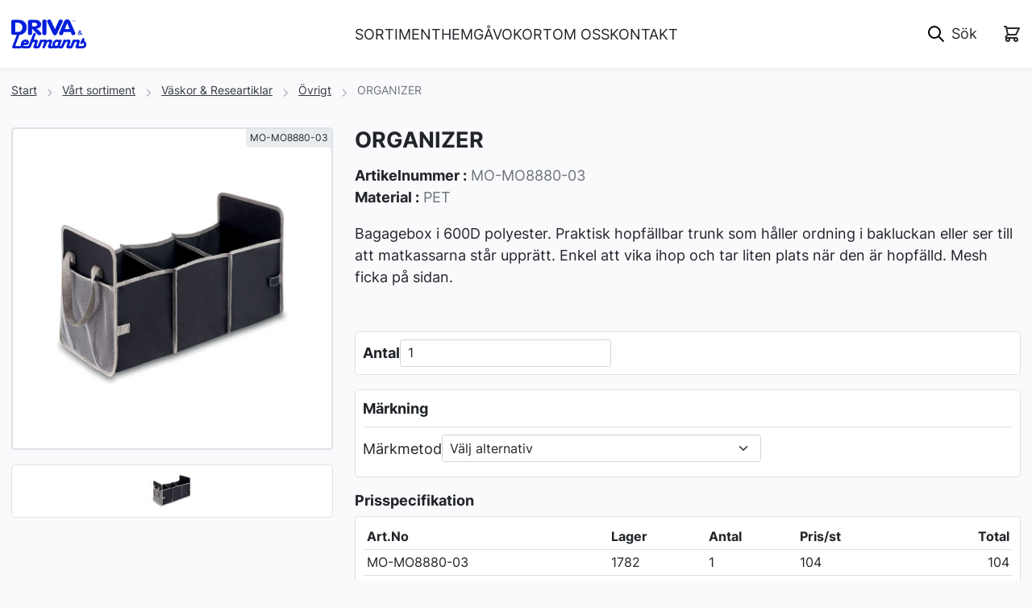

--- FILE ---
content_type: text/html; charset=utf-8
request_url: https://www.drivalehmanns.se/sortiment/vaskor-researtiklar-440/ovrigt-447/organizer-84305
body_size: 974816
content:
<!DOCTYPE HTML>
<html lang="sv" class="Framework">
<head>
    


    <!-- Google Tag Manager -->
    <script>(function(w,d,s,l,i){w[l]=w[l]||[];w[l].push({'gtm.start':
    new Date().getTime(),event:'gtm.js'});var f=d.getElementsByTagName(s)[0],
    j=d.createElement(s),dl=l!='dataLayer'?'&l='+l:'';j.async=true;j.src=
    'https://www.googletagmanager.com/gtm.js?id='+i+dl;f.parentNode.insertBefore(j,f);
        })(window, document, 'script', 'dataLayer', 'GTM-WBLRPFJ');</script>
    <!-- End Google Tag Manager -->


<title>ORGANIZER</title>

<meta charset="utf-8">
<meta http-equiv="X-UA-Compatible" content="IE=edge" />
<meta content="width=device-width, initial-scale=1.0" name="viewport" />
<meta name="format-detection" content="telephone=no" />

<link rel="preconnect" href="https://fonts.gstatic.com" />
<link rel="preconnect" href="https://www.googletagmanager.com" />
<link rel="preconnect" href="https://fonts.googleapis.com" />
<link rel="preconnect" href="https://www.google-analytics.com" />

    <link rel="canonical" href="https://www.drivalehmanns.se/sortiment/vaskor-researtiklar-440/ovrigt-447/organizer-84305" />


<meta property="og:type" content="website" />

    <meta property="og:url" content="https://www.drivalehmanns.se/sortiment/vaskor-researtiklar-440/ovrigt-447/organizer-84305" />

    <meta property="og:description" content="Bagagebox i 600D polyester. Praktisk hopf&#xE4;llbar trunk som h&#xE5;ller ordning i bakluckan eller ser till att matkassarna st&#xE5;r uppr&#xE4;tt. Enkel att vika ihop och tar liten plats n&#xE4;r den &#xE4;r hopf&#xE4;lld. Mesh ficka p&#xE5; sidan." />
    <meta name="description" content="Bagagebox i 600D polyester. Praktisk hopf&#xE4;llbar trunk som h&#xE5;ller ordning i bakluckan eller ser till att matkassarna st&#xE5;r uppr&#xE4;tt. Enkel att vika ihop och tar liten plats n&#xE4;r den &#xE4;r hopf&#xE4;lld. Mesh ficka p&#xE5; sidan." />

    <meta property="og:image" content="https://www.drivalehmanns.se/commerce-assets/product/e22463b19dda4b409eed2c808198cf29.jpg?width=1200&amp;height=630&amp;mode=Pad" />
    <meta property="og:image:width" content="1200" />
    <meta property="og:image:height" content="630" />


<meta property="og:title" content="ORGANIZER | Driva Lehmanns" />
<meta property="og:site_name" content="Driva Lehmanns" />
<meta name="viewport" content="width=device-width, initial-scale=1">
<link rel="stylesheet" link-server-push="true" href="/dist/css/main.css?v=-qBhvFLuefxB5wN1LNxbzRE8j8etWwj0xcjwn-peye4" />

    <link rel="icon" href="/favicondrivalehmanns.ico" />

    


    <style>
        :root {        
        --fr-primary: #001cdb;
        --fr-secondary: #5b5b5b;   
        --fr-link-color: #001cdb;              
        --fr-link-hover-color: #001cdb;
        --bs-font-sans-serif: inter, system-ui, 'Segoe UI', roboto, 'Helvetica Neue', arial, 'Noto Sans', 'Liberation Sans', sans-serif; 
        }
    </style>


    
        


    <script>
        !function(T,l,y){var S=T.location,k="script",D="instrumentationKey",C="ingestionendpoint",I="disableExceptionTracking",E="ai.device.",b="toLowerCase",w="crossOrigin",N="POST",e="appInsightsSDK",t=y.name||"appInsights";(y.name||T[e])&&(T[e]=t);var n=T[t]||function(d){var g=!1,f=!1,m={initialize:!0,queue:[],sv:"5",version:2,config:d};function v(e,t){var n={},a="Browser";return n[E+"id"]=a[b](),n[E+"type"]=a,n["ai.operation.name"]=S&&S.pathname||"_unknown_",n["ai.internal.sdkVersion"]="javascript:snippet_"+(m.sv||m.version),{time:function(){var e=new Date;function t(e){var t=""+e;return 1===t.length&&(t="0"+t),t}return e.getUTCFullYear()+"-"+t(1+e.getUTCMonth())+"-"+t(e.getUTCDate())+"T"+t(e.getUTCHours())+":"+t(e.getUTCMinutes())+":"+t(e.getUTCSeconds())+"."+((e.getUTCMilliseconds()/1e3).toFixed(3)+"").slice(2,5)+"Z"}(),iKey:e,name:"Microsoft.ApplicationInsights."+e.replace(/-/g,"")+"."+t,sampleRate:100,tags:n,data:{baseData:{ver:2}}}}var h=d.url||y.src;if(h){function a(e){var t,n,a,i,r,o,s,c,u,p,l;g=!0,m.queue=[],f||(f=!0,t=h,s=function(){var e={},t=d.connectionString;if(t)for(var n=t.split(";"),a=0;a<n.length;a++){var i=n[a].split("=");2===i.length&&(e[i[0][b]()]=i[1])}if(!e[C]){var r=e.endpointsuffix,o=r?e.location:null;e[C]="https://"+(o?o+".":"")+"dc."+(r||"services.visualstudio.com")}return e}(),c=s[D]||d[D]||"",u=s[C],p=u?u+"/v2/track":d.endpointUrl,(l=[]).push((n="SDK LOAD Failure: Failed to load Application Insights SDK script (See stack for details)",a=t,i=p,(o=(r=v(c,"Exception")).data).baseType="ExceptionData",o.baseData.exceptions=[{typeName:"SDKLoadFailed",message:n.replace(/\./g,"-"),hasFullStack:!1,stack:n+"\nSnippet failed to load ["+a+"] -- Telemetry is disabled\nHelp Link: https://go.microsoft.com/fwlink/?linkid=2128109\nHost: "+(S&&S.pathname||"_unknown_")+"\nEndpoint: "+i,parsedStack:[]}],r)),l.push(function(e,t,n,a){var i=v(c,"Message"),r=i.data;r.baseType="MessageData";var o=r.baseData;return o.message='AI (Internal): 99 message:"'+("SDK LOAD Failure: Failed to load Application Insights SDK script (See stack for details) ("+n+")").replace(/\"/g,"")+'"',o.properties={endpoint:a},i}(0,0,t,p)),function(e,t){if(JSON){var n=T.fetch;if(n&&!y.useXhr)n(t,{method:N,body:JSON.stringify(e),mode:"cors"});else if(XMLHttpRequest){var a=new XMLHttpRequest;a.open(N,t),a.setRequestHeader("Content-type","application/json"),a.send(JSON.stringify(e))}}}(l,p))}function i(e,t){f||setTimeout(function(){!t&&m.core||a()},500)}var e=function(){var n=l.createElement(k);n.src=h;var e=y[w];return!e&&""!==e||"undefined"==n[w]||(n[w]=e),n.onload=i,n.onerror=a,n.onreadystatechange=function(e,t){"loaded"!==n.readyState&&"complete"!==n.readyState||i(0,t)},n}();y.ld<0?l.getElementsByTagName("head")[0].appendChild(e):setTimeout(function(){l.getElementsByTagName(k)[0].parentNode.appendChild(e)},y.ld||0)}try{m.cookie=l.cookie}catch(p){}function t(e){for(;e.length;)!function(t){m[t]=function(){var e=arguments;g||m.queue.push(function(){m[t].apply(m,e)})}}(e.pop())}var n="track",r="TrackPage",o="TrackEvent";t([n+"Event",n+"PageView",n+"Exception",n+"Trace",n+"DependencyData",n+"Metric",n+"PageViewPerformance","start"+r,"stop"+r,"start"+o,"stop"+o,"addTelemetryInitializer","setAuthenticatedUserContext","clearAuthenticatedUserContext","flush"]),m.SeverityLevel={Verbose:0,Information:1,Warning:2,Error:3,Critical:4};var s=(d.extensionConfig||{}).ApplicationInsightsAnalytics||{};if(!0!==d[I]&&!0!==s[I]){var c="onerror";t(["_"+c]);var u=T[c];T[c]=function(e,t,n,a,i){var r=u&&u(e,t,n,a,i);return!0!==r&&m["_"+c]({message:e,url:t,lineNumber:n,columnNumber:a,error:i}),r},d.autoExceptionInstrumented=!0}return m}(y.cfg);function a(){y.onInit&&y.onInit(n)}(T[t]=n).queue&&0===n.queue.length?(n.queue.push(a),n.trackPageView({})):a()}(window,document,{
        src: "https://js.monitor.azure.com/scripts/b/ai.2.min.js", // The SDK URL Source
        // name: "appInsights", // Global SDK Instance name defaults to "appInsights" when not supplied
        // ld: 0, // Defines the load delay (in ms) before attempting to load the sdk. -1 = block page load and add to head. (default) = 0ms load after timeout,
        // useXhr: 1, // Use XHR instead of fetch to report failures (if available),
        crossOrigin: "anonymous", // When supplied this will add the provided value as the cross origin attribute on the script tag
        // onInit: null, // Once the application insights instance has loaded and initialized this callback function will be called with 1 argument -- the sdk instance (DO NOT ADD anything to the sdk.queue -- As they won't get called)
        cfg: { // Application Insights Configuration
            instrumentationKey: "c5989f95-842f-4e65-8724-01a6d325aab2"
        }});
    </script>

    
</head>

<body class="Framework-body d-flex flex-column">




    <!-- Google Tag Manager (noscript) -->
    <noscript>
        <iframe src="https://www.googletagmanager.com/ns.html?id=GTM-WBLRPFJ"
            height="0" width="0" style="display:none;visibility:hidden"></iframe>
    </noscript>
    <!-- End Google Tag Manager (noscript) -->
    




<header class="TopHeader sticky-top container-fluid">
    <div class="row align-items-center pt-2 py-md-3" itemtype="https://schema.org/Organization" itemscope>            
        <meta itemprop="logo" content="/media/aznbv4wn/utan-bakgrund-driva-lehmanns.png?width=300&amp;v=1d946e23f190da0" />

        <a class="TopHeader-logoLink col-5 col-sm-4 col-md-3 order-md-0" href="/">
            <img src="data:image/svg&#x2B;xml,%3Csvg xmlns=&#x27;http://www.w3.org/2000/svg&#x27; width=&#x27;1&#x27; height=&#x27;1&#x27; viewBox=&#x27;0 0 1 1&#x27;%3E%3C/svg%3E" data-src="/media/aznbv4wn/utan-bakgrund-driva-lehmanns.png?width=300&amp;v=1d946e23f190da0" alt="" class="img-fluid TopHeader-logo lazy" />
        </a>
        <div class="Topheader-tools col-7 col-sm-8 col-md-3 order-md-2 d-flex justify-content-end text-end position-relative py-2">
            

    <form action="/soek" method="GET" class="SearchInput me-2">
        <input name="q" type="text" placeholder="S&#xF6;k" class="SearchInput-query " />
        <input type="hidden" name="home-item-id" value="1382" />
        <input type="hidden" name="culture" value="sv" />
    </form>
    <ul class="quick-search__results"></ul>



            

    <div class="MiniCart">
        <a href="/kassa" class="MiniCart-link">
            <span data-cartquantity class="MiniCart-badge" data-culture="sv" data-homeitemid="1382"></span>
            <img src="/dist/img/heroicons/outline/shopping-cart.svg" class="img-fluid" alt="Shopping cart" />
        </a>
        <div data-checkout-url="/kassa" data-cartnotification class="MiniCart-addedToCartNotification is-hidden" data-message="Lades till i kundkorgen " role="alert"></div>
    </div>

            
        </div>
        <nav class="Topheader-subNav col-12 col-md-6 order-md-1">
            

<div class="d-md-none">
    <ul class="navbar-nav me-auto d-flex flex-row justify-between MegaMenu MegaMenu-mobile">
        



    <li class="nav-item dropdown MegaMenu-listItem d-md-none">
        <a class="nav-link dropdown-toggle MegaMenu-listItemLink" href="#" role="button" data-bs-toggle="dropdown" aria-expanded="false">
            SORTIMENT
        </a>
        <div class="dropdown-menu MegaMenu-megaDropDown">
            <div class="container-xxl MegaMenu-container py-3 py-md-5">
                <div class="col-12 position-relative">
                    <ul class="list-unstyled MegaMenu-lvl1List">
                            


        <li class="MegaMenu-lvl1ListItem">
            <a class="MegaMenu-lvl1Link" href="#">Display &amp; Event</a>
            <ul class="list-unstyled MegaMenu-lvl2List">
                    


        <li class="MegaMenu-lvl2ListItem">
            <a class="MegaMenu-lvl2Link MegaMenu-lvl2Link--expandable" href="/sortiment/display-event-756/broschyrstall-762">Broschyrst&#xE4;ll</a>
        </li>


                    


        <li class="MegaMenu-lvl2ListItem">
            <a class="MegaMenu-lvl2Link MegaMenu-lvl2Link--expandable" href="/sortiment/display-event-756/diskar-761">Diskar</a>
        </li>


                    


        <li class="MegaMenu-lvl2ListItem">
            <a class="MegaMenu-lvl2Link MegaMenu-lvl2Link--expandable" href="/sortiment/display-event-756/eventtalt-766">Eventt&#xE4;lt</a>
        </li>


                    


        <li class="MegaMenu-lvl2ListItem">
            <a class="MegaMenu-lvl2Link MegaMenu-lvl2Link--expandable" href="/sortiment/display-event-756/ljuslador-760">Ljusl&#xE5;dor</a>
        </li>


                    


        <li class="MegaMenu-lvl2ListItem">
            <a class="MegaMenu-lvl2Link MegaMenu-lvl2Link--expandable" href="/sortiment/display-event-756/promotionmobler-765">Promotionm&#xF6;bler</a>
        </li>


                    


        <li class="MegaMenu-lvl2ListItem">
            <a class="MegaMenu-lvl2Link MegaMenu-lvl2Link--expandable" href="/sortiment/display-event-756/roll-ups-757">Roll Ups</a>
        </li>


                    


        <li class="MegaMenu-lvl2ListItem">
            <a class="MegaMenu-lvl2Link MegaMenu-lvl2Link--expandable" href="/sortiment/display-event-756/storformat-764">Storformat</a>
        </li>


                    


        <li class="MegaMenu-lvl2ListItem">
            <a class="MegaMenu-lvl2Link MegaMenu-lvl2Link--expandable" href="/sortiment/display-event-756/vepor-758">Vepor</a>
        </li>


            </ul>
        </li>


                            


        <li class="MegaMenu-lvl1ListItem">
            <a class="MegaMenu-lvl1Link" href="#">Elektronik</a>
            <ul class="list-unstyled MegaMenu-lvl2List">
                    


        <li class="MegaMenu-lvl2ListItem">
            <a class="MegaMenu-lvl2Link MegaMenu-lvl2Link--expandable" href="/sortiment/elektronik-442/datatillbehor-457">Datatillbeh&#xF6;r</a>
        </li>


                    


        <li class="MegaMenu-lvl2ListItem">
            <a class="MegaMenu-lvl2Link MegaMenu-lvl2Link--expandable" href="/sortiment/elektronik-442/ljud-453">Ljud</a>
        </li>


                    


        <li class="MegaMenu-lvl2ListItem">
            <a class="MegaMenu-lvl2Link MegaMenu-lvl2Link--expandable" href="/sortiment/elektronik-442/mobiltillbehor-456">Mobiltillbeh&#xF6;r</a>
        </li>


                    


        <li class="MegaMenu-lvl2ListItem">
            <a class="MegaMenu-lvl2Link MegaMenu-lvl2Link--expandable" href="/sortiment/elektronik-442/powerbanks-454">Powerbanks</a>
        </li>


                    


        <li class="MegaMenu-lvl2ListItem">
            <a class="MegaMenu-lvl2Link MegaMenu-lvl2Link--expandable" href="/sortiment/elektronik-442/usb-minnen-455">USB minnen</a>
        </li>


                    


        <li class="MegaMenu-lvl2ListItem">
            <a class="MegaMenu-lvl2Link MegaMenu-lvl2Link--expandable" href="/sortiment/elektronik-442/ovrigt-458">&#xD6;vrigt</a>
        </li>


            </ul>
        </li>


                            


        <li class="MegaMenu-lvl1ListItem">
            <a class="MegaMenu-lvl1Link" href="#">Fritid</a>
            <ul class="list-unstyled MegaMenu-lvl2List">
                    


        <li class="MegaMenu-lvl2ListItem">
            <a class="MegaMenu-lvl2Link MegaMenu-lvl2Link--expandable" href="/sortiment/fritid-461/bil-cykel-10806">Bil &amp; Cykel</a>
        </li>


                    


        <li class="MegaMenu-lvl2ListItem">
            <a class="MegaMenu-lvl2Link MegaMenu-lvl2Link--expandable" href="/sortiment/fritid-461/picknick-bad-uteliv-496">Picknick, Bad &amp; Uteliv</a>
        </li>


                    


        <li class="MegaMenu-lvl2ListItem">
            <a class="MegaMenu-lvl2Link MegaMenu-lvl2Link--expandable" href="/sortiment/fritid-461/spel-lek-513">Spel &amp; Lek</a>
        </li>


                    


        <li class="MegaMenu-lvl2ListItem">
            <a class="MegaMenu-lvl2Link MegaMenu-lvl2Link--expandable" href="/sortiment/fritid-461/sakerhet-514">S&#xE4;kerhet</a>
        </li>


                    


        <li class="MegaMenu-lvl2ListItem">
            <a class="MegaMenu-lvl2Link MegaMenu-lvl2Link--expandable" href="/sortiment/fritid-461/tradgard-1055">Tr&#xE4;dg&#xE5;rd</a>
        </li>


                    


        <li class="MegaMenu-lvl2ListItem">
            <a class="MegaMenu-lvl2Link MegaMenu-lvl2Link--expandable" href="/sortiment/fritid-461/ovrigt-497">&#xD6;vrigt</a>
        </li>


            </ul>
        </li>


                            


        <li class="MegaMenu-lvl1ListItem">
            <a class="MegaMenu-lvl1Link" href="#">Giveaways</a>
            <ul class="list-unstyled MegaMenu-lvl2List">
                    


        <li class="MegaMenu-lvl2ListItem">
            <a class="MegaMenu-lvl2Link MegaMenu-lvl2Link--expandable" href="/sortiment/giveaways-441/lampor-1050">Lampor</a>
        </li>


                    


        <li class="MegaMenu-lvl2ListItem">
            <a class="MegaMenu-lvl2Link MegaMenu-lvl2Link--expandable" href="/sortiment/giveaways-441/logoband-449">Logoband</a>
        </li>


                    


        <li class="MegaMenu-lvl2ListItem">
            <a class="MegaMenu-lvl2Link MegaMenu-lvl2Link--expandable" href="/sortiment/giveaways-441/muggar-1048">Muggar</a>
        </li>


                    


        <li class="MegaMenu-lvl2ListItem">
            <a class="MegaMenu-lvl2Link MegaMenu-lvl2Link--expandable" href="/sortiment/giveaways-441/nyckelringar-448">Nyckelringar</a>
        </li>


                    


        <li class="MegaMenu-lvl2ListItem">
            <a class="MegaMenu-lvl2Link MegaMenu-lvl2Link--expandable" href="/sortiment/giveaways-441/profilvatten-10721">Profilvatten</a>
        </li>


                    


        <li class="MegaMenu-lvl2ListItem">
            <a class="MegaMenu-lvl2Link MegaMenu-lvl2Link--expandable" href="/sortiment/giveaways-441/solglasogon-10765">Solglas&#xF6;gon</a>
        </li>


                    


        <li class="MegaMenu-lvl2ListItem">
            <a class="MegaMenu-lvl2Link MegaMenu-lvl2Link--expandable" href="/sortiment/giveaways-441/termos-10685">Termos</a>
        </li>


                    


        <li class="MegaMenu-lvl2ListItem">
            <a class="MegaMenu-lvl2Link MegaMenu-lvl2Link--expandable" href="/sortiment/giveaways-441/vattenflaskor-1046">Vattenflaskor</a>
        </li>


                    


        <li class="MegaMenu-lvl2ListItem">
            <a class="MegaMenu-lvl2Link MegaMenu-lvl2Link--expandable" href="/sortiment/giveaways-441/oppnare-1054">&#xD6;ppnare</a>
        </li>


                    


        <li class="MegaMenu-lvl2ListItem">
            <a class="MegaMenu-lvl2Link MegaMenu-lvl2Link--expandable" href="/sortiment/giveaways-441/ovrigt-452">&#xD6;vrigt</a>
        </li>


            </ul>
        </li>


                            


        <li class="MegaMenu-lvl1ListItem">
            <a class="MegaMenu-lvl1Link" href="#">Golf</a>
            <ul class="list-unstyled MegaMenu-lvl2List">
                    


        <li class="MegaMenu-lvl2ListItem">
            <a class="MegaMenu-lvl2Link MegaMenu-lvl2Link--expandable" href="/sortiment/golf-534/golfbollar-10706">Golfbollar</a>
        </li>


            </ul>
        </li>


                            


        <li class="MegaMenu-lvl1ListItem">
            <a class="MegaMenu-lvl1Link MegaMenu-lvl1Link--expandable" href="/sortiment/gavokort-875">G&#xE5;vokort</a>
        </li>


                            


        <li class="MegaMenu-lvl1ListItem">
            <a class="MegaMenu-lvl1Link" href="#">Hem &amp; K&#xF6;k</a>
            <ul class="list-unstyled MegaMenu-lvl2List">
                    


        <li class="MegaMenu-lvl2ListItem">
            <a class="MegaMenu-lvl2Link MegaMenu-lvl2Link--expandable" href="/sortiment/hem-kok-460/badrum-515">Badrum</a>
        </li>


                    


        <li class="MegaMenu-lvl2ListItem">
            <a class="MegaMenu-lvl2Link MegaMenu-lvl2Link--expandable" href="/sortiment/hem-kok-460/glas-1049">Glas</a>
        </li>


                    


        <li class="MegaMenu-lvl2ListItem">
            <a class="MegaMenu-lvl2Link MegaMenu-lvl2Link--expandable" href="/sortiment/hem-kok-460/konstglas-718">Konstglas</a>
        </li>


                    


        <li class="MegaMenu-lvl2ListItem">
            <a class="MegaMenu-lvl2Link MegaMenu-lvl2Link--expandable" href="/sortiment/hem-kok-460/koksgerad-491">K&#xF6;ksger&#xE5;d</a>
        </li>


                    


        <li class="MegaMenu-lvl2ListItem">
            <a class="MegaMenu-lvl2Link MegaMenu-lvl2Link--expandable" href="/sortiment/hem-kok-460/prydnad-493">Prydnad</a>
        </li>


                    


        <li class="MegaMenu-lvl2ListItem">
            <a class="MegaMenu-lvl2Link MegaMenu-lvl2Link--expandable" href="/sortiment/hem-kok-460/pa-bordet-717">P&#xE5; bordet</a>
        </li>


                    


        <li class="MegaMenu-lvl2ListItem">
            <a class="MegaMenu-lvl2Link MegaMenu-lvl2Link--expandable" href="/sortiment/hem-kok-460/textil-492">Textil</a>
        </li>


                    


        <li class="MegaMenu-lvl2ListItem">
            <a class="MegaMenu-lvl2Link MegaMenu-lvl2Link--expandable" href="/sortiment/hem-kok-460/verktyg-512">Verktyg</a>
        </li>


                    


        <li class="MegaMenu-lvl2ListItem">
            <a class="MegaMenu-lvl2Link MegaMenu-lvl2Link--expandable" href="/sortiment/hem-kok-460/ovrigt-494">&#xD6;vrigt</a>
        </li>


            </ul>
        </li>


                            


        <li class="MegaMenu-lvl1ListItem">
            <a class="MegaMenu-lvl1Link" href="#">H&#xE4;lsa</a>
            <ul class="list-unstyled MegaMenu-lvl2List">
                    


        <li class="MegaMenu-lvl2ListItem">
            <a class="MegaMenu-lvl2Link MegaMenu-lvl2Link--expandable" href="/sortiment/halsa-462/forsta-hjalpen-500">F&#xF6;rsta hj&#xE4;lpen</a>
        </li>


                    


        <li class="MegaMenu-lvl2ListItem">
            <a class="MegaMenu-lvl2Link MegaMenu-lvl2Link--expandable" href="/sortiment/halsa-462/ma-bra-498">M&#xE5; bra</a>
        </li>


                    


        <li class="MegaMenu-lvl2ListItem">
            <a class="MegaMenu-lvl2Link MegaMenu-lvl2Link--expandable" href="/sortiment/halsa-462/ovrigt-501">&#xD6;vrigt</a>
        </li>


            </ul>
        </li>


                            


        <li class="MegaMenu-lvl1ListItem">
            <a class="MegaMenu-lvl1Link" href="#">Kassar &amp; P&#xE5;sar</a>
            <ul class="list-unstyled MegaMenu-lvl2List">
                    


        <li class="MegaMenu-lvl2ListItem">
            <a class="MegaMenu-lvl2Link MegaMenu-lvl2Link--expandable" href="/sortiment/kassar-pasar-10802/gymnastikpasar-10803">Gymnastikp&#xE5;sar</a>
        </li>


                    


        <li class="MegaMenu-lvl2ListItem">
            <a class="MegaMenu-lvl2Link MegaMenu-lvl2Link--expandable" href="/sortiment/kassar-pasar-10802/papperskassar-10804">Papperskassar</a>
        </li>


                    


        <li class="MegaMenu-lvl2ListItem">
            <a class="MegaMenu-lvl2Link MegaMenu-lvl2Link--expandable" href="/sortiment/kassar-pasar-10802/tygkassar-10805">Tygkassar</a>
        </li>


            </ul>
        </li>


                            


        <li class="MegaMenu-lvl1ListItem">
            <a class="MegaMenu-lvl1Link" href="#">Kepsar &amp; M&#xF6;ssor</a>
            <ul class="list-unstyled MegaMenu-lvl2List">
                    


        <li class="MegaMenu-lvl2ListItem">
            <a class="MegaMenu-lvl2Link MegaMenu-lvl2Link--expandable" href="/sortiment/kepsar-mossor-10728/kepsar-10729">Kepsar</a>
        </li>


                    


        <li class="MegaMenu-lvl2ListItem">
            <a class="MegaMenu-lvl2Link MegaMenu-lvl2Link--expandable" href="/sortiment/kepsar-mossor-10728/mossor-10730">M&#xF6;ssor</a>
        </li>


                    


        <li class="MegaMenu-lvl2ListItem">
            <a class="MegaMenu-lvl2Link MegaMenu-lvl2Link--expandable" href="/sortiment/kepsar-mossor-10728/ovrigt-10731">&#xD6;vrigt</a>
        </li>


            </ul>
        </li>


                            


        <li class="MegaMenu-lvl1ListItem">
            <a class="MegaMenu-lvl1Link" href="#">Kontor</a>
            <ul class="list-unstyled MegaMenu-lvl2List">
                    


        <li class="MegaMenu-lvl2ListItem">
            <a class="MegaMenu-lvl2Link MegaMenu-lvl2Link--expandable" href="/sortiment/kontor-435/for-skrivbordet-438">F&#xF6;r skrivbordet</a>
        </li>


                    


        <li class="MegaMenu-lvl2ListItem">
            <a class="MegaMenu-lvl2Link MegaMenu-lvl2Link--expandable" href="/sortiment/kontor-435/klockor-1053">Klockor</a>
        </li>


                    


        <li class="MegaMenu-lvl2ListItem">
            <a class="MegaMenu-lvl2Link MegaMenu-lvl2Link--expandable" href="/sortiment/kontor-435/konferens-439">Konferens</a>
        </li>


                    


        <li class="MegaMenu-lvl2ListItem">
            <a class="MegaMenu-lvl2Link MegaMenu-lvl2Link--expandable" href="/sortiment/kontor-435/noteringsblock-437">Noteringsblock</a>
        </li>


                    


        <li class="MegaMenu-lvl2ListItem">
            <a class="MegaMenu-lvl2Link MegaMenu-lvl2Link--expandable" href="/sortiment/kontor-435/ovrigt-517">&#xD6;vrigt</a>
        </li>


            </ul>
        </li>


                            


        <li class="MegaMenu-lvl1ListItem">
            <a class="MegaMenu-lvl1Link" href="#">Mat &amp; Godis</a>
            <ul class="list-unstyled MegaMenu-lvl2List">
                    


        <li class="MegaMenu-lvl2ListItem">
            <a class="MegaMenu-lvl2Link" href="#">Godis</a>
            <ul class="list-unstyled MegaMenu-lvl3List">
                    


        <li class="MegaMenu-lvl3ListItem">
            <a class="MegaMenu-lvl3Link MegaMenu-lvl3Link--expandable" href="/sortiment/mat-godis-530/godis-531/choklad-10848">Choklad</a>
        </li>


                    


        <li class="MegaMenu-lvl3ListItem">
            <a class="MegaMenu-lvl3Link MegaMenu-lvl3Link--expandable" href="/sortiment/mat-godis-530/godis-531/ekologiskt-faitrade-10850">Ekologiskt &amp; Faitrade</a>
        </li>


                    


        <li class="MegaMenu-lvl3ListItem">
            <a class="MegaMenu-lvl3Link MegaMenu-lvl3Link--expandable" href="/sortiment/mat-godis-530/godis-531/energi-10849">Energi</a>
        </li>


                    


        <li class="MegaMenu-lvl3ListItem">
            <a class="MegaMenu-lvl3Link MegaMenu-lvl3Link--expandable" href="/sortiment/mat-godis-530/godis-531/fika-10851">Fika</a>
        </li>


                    


        <li class="MegaMenu-lvl3ListItem">
            <a class="MegaMenu-lvl3Link MegaMenu-lvl3Link--expandable" href="/sortiment/mat-godis-530/godis-531/forpackningar-10923">F&#xF6;rpackningar</a>
        </li>


                    


        <li class="MegaMenu-lvl3ListItem">
            <a class="MegaMenu-lvl3Link MegaMenu-lvl3Link--expandable" href="/sortiment/mat-godis-530/godis-531/karameller-10852">Karameller</a>
        </li>


                    


        <li class="MegaMenu-lvl3ListItem">
            <a class="MegaMenu-lvl3Link MegaMenu-lvl3Link--expandable" href="/sortiment/mat-godis-530/godis-531/klubbor-10853">Klubbor</a>
        </li>


                    


        <li class="MegaMenu-lvl3ListItem">
            <a class="MegaMenu-lvl3Link MegaMenu-lvl3Link--expandable" href="/sortiment/mat-godis-530/godis-531/snacks-10854">Snacks</a>
        </li>


                    


        <li class="MegaMenu-lvl3ListItem">
            <a class="MegaMenu-lvl3Link MegaMenu-lvl3Link--expandable" href="/sortiment/mat-godis-530/godis-531/stycksaker-10855">Stycksaker</a>
        </li>


                    


        <li class="MegaMenu-lvl3ListItem">
            <a class="MegaMenu-lvl3Link MegaMenu-lvl3Link--expandable" href="/sortiment/mat-godis-530/godis-531/tuggummi-mint-10856">Tuggummi &amp; Mint</a>
        </li>


            </ul>
        </li>


                    


        <li class="MegaMenu-lvl2ListItem">
            <a class="MegaMenu-lvl2Link MegaMenu-lvl2Link--expandable" href="/sortiment/mat-godis-530/matgavor-532">Matg&#xE5;vor</a>
        </li>


            </ul>
        </li>


                            


        <li class="MegaMenu-lvl1ListItem">
            <a class="MegaMenu-lvl1Link" href="#">Milj&#xF6; &amp; Fairtrade</a>
            <ul class="list-unstyled MegaMenu-lvl2List">
                    


        <li class="MegaMenu-lvl2ListItem">
            <a class="MegaMenu-lvl2Link MegaMenu-lvl2Link--expandable" href="/sortiment/miljo-fairtrade-687/fairtrade-689">Fairtrade</a>
        </li>


                    


        <li class="MegaMenu-lvl2ListItem">
            <a class="MegaMenu-lvl2Link MegaMenu-lvl2Link--expandable" href="/sortiment/miljo-fairtrade-687/miljomarkta-produkter-688">Milj&#xF6;m&#xE4;rkta produkter</a>
        </li>


            </ul>
        </li>


                            


        <li class="MegaMenu-lvl1ListItem">
            <a class="MegaMenu-lvl1Link" href="#">Paraplyer</a>
            <ul class="list-unstyled MegaMenu-lvl2List">
                    


        <li class="MegaMenu-lvl2ListItem">
            <a class="MegaMenu-lvl2Link MegaMenu-lvl2Link--expandable" href="/sortiment/paraplyer-10761/paraply---golf-10762">Paraply - Golf</a>
        </li>


                    


        <li class="MegaMenu-lvl2ListItem">
            <a class="MegaMenu-lvl2Link MegaMenu-lvl2Link--expandable" href="/sortiment/paraplyer-10761/paraply---kompakt-10763">Paraply - Kompakt</a>
        </li>


                    


        <li class="MegaMenu-lvl2ListItem">
            <a class="MegaMenu-lvl2Link MegaMenu-lvl2Link--expandable" href="/sortiment/paraplyer-10761/paraply---standard-10764">Paraply - Standard</a>
        </li>


            </ul>
        </li>


                            


        <li class="MegaMenu-lvl1ListItem">
            <a class="MegaMenu-lvl1Link" href="#">Pennor</a>
            <ul class="list-unstyled MegaMenu-lvl2List">
                    


        <li class="MegaMenu-lvl2ListItem">
            <a class="MegaMenu-lvl2Link MegaMenu-lvl2Link--expandable" href="/sortiment/pennor-10791/metallpennor-10793">Metallpennor</a>
        </li>


                    


        <li class="MegaMenu-lvl2ListItem">
            <a class="MegaMenu-lvl2Link MegaMenu-lvl2Link--expandable" href="/sortiment/pennor-10791/miljopennor-10794">Milj&#xF6;pennor</a>
        </li>


                    


        <li class="MegaMenu-lvl2ListItem">
            <a class="MegaMenu-lvl2Link MegaMenu-lvl2Link--expandable" href="/sortiment/pennor-10791/pennset-designpennor-10795">Pennset &amp; Designpennor</a>
        </li>


                    


        <li class="MegaMenu-lvl2ListItem">
            <a class="MegaMenu-lvl2Link MegaMenu-lvl2Link--expandable" href="/sortiment/pennor-10791/plastpennor-10796">Plastpennor</a>
        </li>


                    


        <li class="MegaMenu-lvl2ListItem">
            <a class="MegaMenu-lvl2Link MegaMenu-lvl2Link--expandable" href="/sortiment/pennor-10791/stift-blyertspennor-10797">Stift &amp; Blyertspennor</a>
        </li>


                    


        <li class="MegaMenu-lvl2ListItem">
            <a class="MegaMenu-lvl2Link MegaMenu-lvl2Link--expandable" href="/sortiment/pennor-10791/ovriga-pennor-10798">&#xD6;vriga Pennor</a>
        </li>


            </ul>
        </li>


                            


        <li class="MegaMenu-lvl1ListItem">
            <a class="MegaMenu-lvl1Link" href="#">Profilkl&#xE4;der</a>
            <ul class="list-unstyled MegaMenu-lvl2List">
                    


        <li class="MegaMenu-lvl2ListItem">
            <a class="MegaMenu-lvl2Link MegaMenu-lvl2Link--expandable" href="/sortiment/profilklader-459/t-shirt-toppar-10744">T-shirt &amp; Toppar</a>
        </li>


                    


        <li class="MegaMenu-lvl2ListItem">
            <a class="MegaMenu-lvl2Link MegaMenu-lvl2Link--expandable" href="/sortiment/profilklader-459/pike-10740">Pik&#xE9;</a>
        </li>


                    


        <li class="MegaMenu-lvl2ListItem">
            <a class="MegaMenu-lvl2Link MegaMenu-lvl2Link--expandable" href="/sortiment/profilklader-459/skjortor-blusar-10742">Skjortor &amp; Blusar</a>
        </li>


                    


        <li class="MegaMenu-lvl2ListItem">
            <a class="MegaMenu-lvl2Link MegaMenu-lvl2Link--expandable" href="/sortiment/profilklader-459/trojor-10745">Tr&#xF6;jor</a>
        </li>


                    


        <li class="MegaMenu-lvl2ListItem">
            <a class="MegaMenu-lvl2Link MegaMenu-lvl2Link--expandable" href="/sortiment/profilklader-459/stickat-10743">Stickat</a>
        </li>


                    


        <li class="MegaMenu-lvl2ListItem">
            <a class="MegaMenu-lvl2Link MegaMenu-lvl2Link--expandable" href="/sortiment/profilklader-459/jackor-10738">Jackor</a>
        </li>


                    


        <li class="MegaMenu-lvl2ListItem">
            <a class="MegaMenu-lvl2Link MegaMenu-lvl2Link--expandable" href="/sortiment/profilklader-459/vastar-10746">V&#xE4;star</a>
        </li>


                    


        <li class="MegaMenu-lvl2ListItem">
            <a class="MegaMenu-lvl2Link MegaMenu-lvl2Link--expandable" href="/sortiment/profilklader-459/kavaj-blazer-10739">Kavaj &amp; Blazer</a>
        </li>


                    


        <li class="MegaMenu-lvl2ListItem">
            <a class="MegaMenu-lvl2Link MegaMenu-lvl2Link--expandable" href="/sortiment/profilklader-459/byxor-10737">Byxor</a>
        </li>


                    


        <li class="MegaMenu-lvl2ListItem">
            <a class="MegaMenu-lvl2Link MegaMenu-lvl2Link--expandable" href="/sortiment/profilklader-459/shorts-10741">Shorts</a>
        </li>


                    


        <li class="MegaMenu-lvl2ListItem">
            <a class="MegaMenu-lvl2Link" href="#">Strumpor &amp; Skor</a>
            <ul class="list-unstyled MegaMenu-lvl3List">
                    


        <li class="MegaMenu-lvl3ListItem">
            <a class="MegaMenu-lvl3Link MegaMenu-lvl3Link--expandable" href="/sortiment/profilklader-459/strumpor-skor-466/sandaler-strandtofflor-483">Sandaler &amp; Strandtofflor</a>
        </li>


                    


        <li class="MegaMenu-lvl3ListItem">
            <a class="MegaMenu-lvl3Link MegaMenu-lvl3Link--expandable" href="/sortiment/profilklader-459/strumpor-skor-466/skor-484">Skor</a>
        </li>


                    


        <li class="MegaMenu-lvl3ListItem">
            <a class="MegaMenu-lvl3Link MegaMenu-lvl3Link--expandable" href="/sortiment/profilklader-459/strumpor-skor-466/strumpor-482">Strumpor</a>
        </li>


            </ul>
        </li>


                    


        <li class="MegaMenu-lvl2ListItem">
            <a class="MegaMenu-lvl2Link" href="#">Accessoarer</a>
            <ul class="list-unstyled MegaMenu-lvl3List">
                    


        <li class="MegaMenu-lvl3ListItem">
            <a class="MegaMenu-lvl3Link MegaMenu-lvl3Link--expandable" href="/sortiment/profilklader-459/accessoarer-467/handskar-486">Handskar</a>
        </li>


                    


        <li class="MegaMenu-lvl3ListItem">
            <a class="MegaMenu-lvl3Link MegaMenu-lvl3Link--expandable" href="/sortiment/profilklader-459/accessoarer-467/skovard-489">Skov&#xE5;rd</a>
        </li>


                    


        <li class="MegaMenu-lvl3ListItem">
            <a class="MegaMenu-lvl3Link MegaMenu-lvl3Link--expandable" href="/sortiment/profilklader-459/accessoarer-467/ovrigt-490">&#xD6;vrigt</a>
        </li>


            </ul>
        </li>


                    


        <li class="MegaMenu-lvl2ListItem">
            <a class="MegaMenu-lvl2Link MegaMenu-lvl2Link--expandable" href="/sortiment/profilklader-459/ovrigt-468">&#xD6;vrigt</a>
        </li>


            </ul>
        </li>


                            


        <li class="MegaMenu-lvl1ListItem">
            <a class="MegaMenu-lvl1Link" href="#">Sport &amp; Tr&#xE4;ning</a>
            <ul class="list-unstyled MegaMenu-lvl2List">
                    


        <li class="MegaMenu-lvl2ListItem">
            <a class="MegaMenu-lvl2Link MegaMenu-lvl2Link--expandable" href="/sortiment/sport-traning-1022/funktions-t-shirt-10808">Funktions T-shirt</a>
        </li>


                    


        <li class="MegaMenu-lvl2ListItem">
            <a class="MegaMenu-lvl2Link MegaMenu-lvl2Link--expandable" href="/sortiment/sport-traning-1022/funktionspike-10809">Funktionspik&#xE9;</a>
        </li>


                    


        <li class="MegaMenu-lvl2ListItem">
            <a class="MegaMenu-lvl2Link MegaMenu-lvl2Link--expandable" href="/sortiment/sport-traning-1022/traningstrojor-10810">Tr&#xE4;ningstr&#xF6;jor</a>
        </li>


                    


        <li class="MegaMenu-lvl2ListItem">
            <a class="MegaMenu-lvl2Link MegaMenu-lvl2Link--expandable" href="/sortiment/sport-traning-1022/jackor-vastar-10811">Jackor &amp; V&#xE4;star</a>
        </li>


                    


        <li class="MegaMenu-lvl2ListItem">
            <a class="MegaMenu-lvl2Link MegaMenu-lvl2Link--expandable" href="/sortiment/sport-traning-1022/understall-1058">Underst&#xE4;ll</a>
        </li>


                    


        <li class="MegaMenu-lvl2ListItem">
            <a class="MegaMenu-lvl2Link MegaMenu-lvl2Link--expandable" href="/sortiment/sport-traning-1022/byxor-tights-10812">Byxor &amp; Tights</a>
        </li>


                    


        <li class="MegaMenu-lvl2ListItem">
            <a class="MegaMenu-lvl2Link MegaMenu-lvl2Link--expandable" href="/sortiment/sport-traning-1022/shorts-kjolar-10813">Shorts &amp; Kjolar</a>
        </li>


                    


        <li class="MegaMenu-lvl2ListItem">
            <a class="MegaMenu-lvl2Link" href="#">Strumpor &amp; Skor</a>
            <ul class="list-unstyled MegaMenu-lvl3List">
                    


        <li class="MegaMenu-lvl3ListItem">
            <a class="MegaMenu-lvl3Link MegaMenu-lvl3Link--expandable" href="/sortiment/sport-traning-1022/strumpor-skor-1026/skor-1041">Skor</a>
        </li>


                    


        <li class="MegaMenu-lvl3ListItem">
            <a class="MegaMenu-lvl3Link MegaMenu-lvl3Link--expandable" href="/sortiment/sport-traning-1022/strumpor-skor-1026/strumpor-1040">Strumpor</a>
        </li>


            </ul>
        </li>


                    


        <li class="MegaMenu-lvl2ListItem">
            <a class="MegaMenu-lvl2Link MegaMenu-lvl2Link--expandable" href="/sortiment/sport-traning-1022/accessoarer-1027">Accessoarer</a>
        </li>


            </ul>
        </li>


                            


        <li class="MegaMenu-lvl1ListItem">
            <a class="MegaMenu-lvl1Link" href="#">V&#xE4;skor &amp; Researtiklar</a>
            <ul class="list-unstyled MegaMenu-lvl2List">
                    


        <li class="MegaMenu-lvl2ListItem">
            <a class="MegaMenu-lvl2Link MegaMenu-lvl2Link--expandable" href="/sortiment/vaskor-researtiklar-440/datorvaskor-446">Datorv&#xE4;skor</a>
        </li>


                    


        <li class="MegaMenu-lvl2ListItem">
            <a class="MegaMenu-lvl2Link MegaMenu-lvl2Link--expandable" href="/sortiment/vaskor-researtiklar-440/kylvaskor-1056">Kylv&#xE4;skor</a>
        </li>


                    


        <li class="MegaMenu-lvl2ListItem">
            <a class="MegaMenu-lvl2Link MegaMenu-lvl2Link--expandable" href="/sortiment/vaskor-researtiklar-440/planbocker-korthallare-10684">Pl&#xE5;nb&#xF6;cker &amp; Korth&#xE5;llare</a>
        </li>


                    


        <li class="MegaMenu-lvl2ListItem">
            <a class="MegaMenu-lvl2Link MegaMenu-lvl2Link--expandable" href="/sortiment/vaskor-researtiklar-440/resvaskor-weekendbags-443">Resv&#xE4;skor &amp; Weekendbags</a>
        </li>


                    


        <li class="MegaMenu-lvl2ListItem">
            <a class="MegaMenu-lvl2Link MegaMenu-lvl2Link--expandable" href="/sortiment/vaskor-researtiklar-440/ryggsackar-444">Ryggs&#xE4;ckar</a>
        </li>


                    


        <li class="MegaMenu-lvl2ListItem">
            <a class="MegaMenu-lvl2Link MegaMenu-lvl2Link--expandable" href="/sortiment/vaskor-researtiklar-440/sportvaskor-445">Sportv&#xE4;skor</a>
        </li>


                    


        <li class="MegaMenu-lvl2ListItem">
            <a class="MegaMenu-lvl2Link MegaMenu-lvl2Link--expandable" href="/sortiment/vaskor-researtiklar-440/ovrigt-447">&#xD6;vrigt</a>
        </li>


            </ul>
        </li>


                            


        <li class="MegaMenu-lvl1ListItem">
            <a class="MegaMenu-lvl1Link MegaMenu-lvl1Link--expandable" href="/sortiment/rea-10704">REA</a>
        </li>


                    </ul>
                </div>
            </div>
        </div>
    </li>
    <li class="nav-item MegaMenu-listItem d-none d-md-block">
        <a class="nav-link MegaMenu-listItemLink" aria-current="page" href="/sortiment">SORTIMENT</a>
    </li>

            <li class="nav-item dropdown MegaMenu-listItem d-md-none">
                <a class="nav-link dropdown-toggle MegaMenu-listItemLink MegaMenu-hamburger" href="#" role="button" data-bs-toggle="dropdown" aria-expanded="false">
                    <img src="/dist/img/icons/hamburger-menu.svg"/>
                </a>
                <div class="dropdown-menu MegaMenu-megaDropDown">
                    <div class="container-xxl MegaMenu-container py-3 py-md-5">
                        <div class="col-12 position-relative">
                            <ul class="list-unstyled MegaMenu-lvl1List">
                                        <li class="MegaMenu-lvl1ListItem">
                                            <a class="MegaMenu-lvl1Link MegaMenu-lvl1Link--expandable" href="/">HEM</a>
                                        </li>
                                        <li class="MegaMenu-lvl1ListItem">
                                            <a class="MegaMenu-lvl1Link MegaMenu-lvl1Link--expandable" href="https://www.drivalehmanns.se/sortiment/gavokort-875">G&#xC5;VOKORT</a>
                                        </li>
                                        <li class="MegaMenu-lvl1ListItem">
                                            <a class="MegaMenu-lvl1Link MegaMenu-lvl1Link--expandable" href="/om-oss">OM OSS</a>
                                        </li>
                                        <li class="MegaMenu-lvl1ListItem">
                                            <a class="MegaMenu-lvl1Link MegaMenu-lvl1Link--expandable" href="/kontakt">KONTAKT</a>
                                        </li>
                            </ul>
                        </div>
                    </div>
                </div>
            </li>
    </ul>
</div>
<div class="d-none d-md-block">
    <ul class="navbar-nav me-auto d-flex flex-row justify-content-around MegaMenu">
        



    <li class="nav-item dropdown MegaMenu-listItem d-md-none">
        <a class="nav-link dropdown-toggle MegaMenu-listItemLink" href="#" role="button" data-bs-toggle="dropdown" aria-expanded="false">
            SORTIMENT
        </a>
        <div class="dropdown-menu MegaMenu-megaDropDown">
            <div class="container-xxl MegaMenu-container py-3 py-md-5">
                <div class="col-12 position-relative">
                    <ul class="list-unstyled MegaMenu-lvl1List">
                            


        <li class="MegaMenu-lvl1ListItem">
            <a class="MegaMenu-lvl1Link" href="#">Display &amp; Event</a>
            <ul class="list-unstyled MegaMenu-lvl2List">
                    


        <li class="MegaMenu-lvl2ListItem">
            <a class="MegaMenu-lvl2Link MegaMenu-lvl2Link--expandable" href="/sortiment/display-event-756/broschyrstall-762">Broschyrst&#xE4;ll</a>
        </li>


                    


        <li class="MegaMenu-lvl2ListItem">
            <a class="MegaMenu-lvl2Link MegaMenu-lvl2Link--expandable" href="/sortiment/display-event-756/diskar-761">Diskar</a>
        </li>


                    


        <li class="MegaMenu-lvl2ListItem">
            <a class="MegaMenu-lvl2Link MegaMenu-lvl2Link--expandable" href="/sortiment/display-event-756/eventtalt-766">Eventt&#xE4;lt</a>
        </li>


                    


        <li class="MegaMenu-lvl2ListItem">
            <a class="MegaMenu-lvl2Link MegaMenu-lvl2Link--expandable" href="/sortiment/display-event-756/ljuslador-760">Ljusl&#xE5;dor</a>
        </li>


                    


        <li class="MegaMenu-lvl2ListItem">
            <a class="MegaMenu-lvl2Link MegaMenu-lvl2Link--expandable" href="/sortiment/display-event-756/promotionmobler-765">Promotionm&#xF6;bler</a>
        </li>


                    


        <li class="MegaMenu-lvl2ListItem">
            <a class="MegaMenu-lvl2Link MegaMenu-lvl2Link--expandable" href="/sortiment/display-event-756/roll-ups-757">Roll Ups</a>
        </li>


                    


        <li class="MegaMenu-lvl2ListItem">
            <a class="MegaMenu-lvl2Link MegaMenu-lvl2Link--expandable" href="/sortiment/display-event-756/storformat-764">Storformat</a>
        </li>


                    


        <li class="MegaMenu-lvl2ListItem">
            <a class="MegaMenu-lvl2Link MegaMenu-lvl2Link--expandable" href="/sortiment/display-event-756/vepor-758">Vepor</a>
        </li>


            </ul>
        </li>


                            


        <li class="MegaMenu-lvl1ListItem">
            <a class="MegaMenu-lvl1Link" href="#">Elektronik</a>
            <ul class="list-unstyled MegaMenu-lvl2List">
                    


        <li class="MegaMenu-lvl2ListItem">
            <a class="MegaMenu-lvl2Link MegaMenu-lvl2Link--expandable" href="/sortiment/elektronik-442/datatillbehor-457">Datatillbeh&#xF6;r</a>
        </li>


                    


        <li class="MegaMenu-lvl2ListItem">
            <a class="MegaMenu-lvl2Link MegaMenu-lvl2Link--expandable" href="/sortiment/elektronik-442/ljud-453">Ljud</a>
        </li>


                    


        <li class="MegaMenu-lvl2ListItem">
            <a class="MegaMenu-lvl2Link MegaMenu-lvl2Link--expandable" href="/sortiment/elektronik-442/mobiltillbehor-456">Mobiltillbeh&#xF6;r</a>
        </li>


                    


        <li class="MegaMenu-lvl2ListItem">
            <a class="MegaMenu-lvl2Link MegaMenu-lvl2Link--expandable" href="/sortiment/elektronik-442/powerbanks-454">Powerbanks</a>
        </li>


                    


        <li class="MegaMenu-lvl2ListItem">
            <a class="MegaMenu-lvl2Link MegaMenu-lvl2Link--expandable" href="/sortiment/elektronik-442/usb-minnen-455">USB minnen</a>
        </li>


                    


        <li class="MegaMenu-lvl2ListItem">
            <a class="MegaMenu-lvl2Link MegaMenu-lvl2Link--expandable" href="/sortiment/elektronik-442/ovrigt-458">&#xD6;vrigt</a>
        </li>


            </ul>
        </li>


                            


        <li class="MegaMenu-lvl1ListItem">
            <a class="MegaMenu-lvl1Link" href="#">Fritid</a>
            <ul class="list-unstyled MegaMenu-lvl2List">
                    


        <li class="MegaMenu-lvl2ListItem">
            <a class="MegaMenu-lvl2Link MegaMenu-lvl2Link--expandable" href="/sortiment/fritid-461/bil-cykel-10806">Bil &amp; Cykel</a>
        </li>


                    


        <li class="MegaMenu-lvl2ListItem">
            <a class="MegaMenu-lvl2Link MegaMenu-lvl2Link--expandable" href="/sortiment/fritid-461/picknick-bad-uteliv-496">Picknick, Bad &amp; Uteliv</a>
        </li>


                    


        <li class="MegaMenu-lvl2ListItem">
            <a class="MegaMenu-lvl2Link MegaMenu-lvl2Link--expandable" href="/sortiment/fritid-461/spel-lek-513">Spel &amp; Lek</a>
        </li>


                    


        <li class="MegaMenu-lvl2ListItem">
            <a class="MegaMenu-lvl2Link MegaMenu-lvl2Link--expandable" href="/sortiment/fritid-461/sakerhet-514">S&#xE4;kerhet</a>
        </li>


                    


        <li class="MegaMenu-lvl2ListItem">
            <a class="MegaMenu-lvl2Link MegaMenu-lvl2Link--expandable" href="/sortiment/fritid-461/tradgard-1055">Tr&#xE4;dg&#xE5;rd</a>
        </li>


                    


        <li class="MegaMenu-lvl2ListItem">
            <a class="MegaMenu-lvl2Link MegaMenu-lvl2Link--expandable" href="/sortiment/fritid-461/ovrigt-497">&#xD6;vrigt</a>
        </li>


            </ul>
        </li>


                            


        <li class="MegaMenu-lvl1ListItem">
            <a class="MegaMenu-lvl1Link" href="#">Giveaways</a>
            <ul class="list-unstyled MegaMenu-lvl2List">
                    


        <li class="MegaMenu-lvl2ListItem">
            <a class="MegaMenu-lvl2Link MegaMenu-lvl2Link--expandable" href="/sortiment/giveaways-441/lampor-1050">Lampor</a>
        </li>


                    


        <li class="MegaMenu-lvl2ListItem">
            <a class="MegaMenu-lvl2Link MegaMenu-lvl2Link--expandable" href="/sortiment/giveaways-441/logoband-449">Logoband</a>
        </li>


                    


        <li class="MegaMenu-lvl2ListItem">
            <a class="MegaMenu-lvl2Link MegaMenu-lvl2Link--expandable" href="/sortiment/giveaways-441/muggar-1048">Muggar</a>
        </li>


                    


        <li class="MegaMenu-lvl2ListItem">
            <a class="MegaMenu-lvl2Link MegaMenu-lvl2Link--expandable" href="/sortiment/giveaways-441/nyckelringar-448">Nyckelringar</a>
        </li>


                    


        <li class="MegaMenu-lvl2ListItem">
            <a class="MegaMenu-lvl2Link MegaMenu-lvl2Link--expandable" href="/sortiment/giveaways-441/profilvatten-10721">Profilvatten</a>
        </li>


                    


        <li class="MegaMenu-lvl2ListItem">
            <a class="MegaMenu-lvl2Link MegaMenu-lvl2Link--expandable" href="/sortiment/giveaways-441/solglasogon-10765">Solglas&#xF6;gon</a>
        </li>


                    


        <li class="MegaMenu-lvl2ListItem">
            <a class="MegaMenu-lvl2Link MegaMenu-lvl2Link--expandable" href="/sortiment/giveaways-441/termos-10685">Termos</a>
        </li>


                    


        <li class="MegaMenu-lvl2ListItem">
            <a class="MegaMenu-lvl2Link MegaMenu-lvl2Link--expandable" href="/sortiment/giveaways-441/vattenflaskor-1046">Vattenflaskor</a>
        </li>


                    


        <li class="MegaMenu-lvl2ListItem">
            <a class="MegaMenu-lvl2Link MegaMenu-lvl2Link--expandable" href="/sortiment/giveaways-441/oppnare-1054">&#xD6;ppnare</a>
        </li>


                    


        <li class="MegaMenu-lvl2ListItem">
            <a class="MegaMenu-lvl2Link MegaMenu-lvl2Link--expandable" href="/sortiment/giveaways-441/ovrigt-452">&#xD6;vrigt</a>
        </li>


            </ul>
        </li>


                            


        <li class="MegaMenu-lvl1ListItem">
            <a class="MegaMenu-lvl1Link" href="#">Golf</a>
            <ul class="list-unstyled MegaMenu-lvl2List">
                    


        <li class="MegaMenu-lvl2ListItem">
            <a class="MegaMenu-lvl2Link MegaMenu-lvl2Link--expandable" href="/sortiment/golf-534/golfbollar-10706">Golfbollar</a>
        </li>


            </ul>
        </li>


                            


        <li class="MegaMenu-lvl1ListItem">
            <a class="MegaMenu-lvl1Link MegaMenu-lvl1Link--expandable" href="/sortiment/gavokort-875">G&#xE5;vokort</a>
        </li>


                            


        <li class="MegaMenu-lvl1ListItem">
            <a class="MegaMenu-lvl1Link" href="#">Hem &amp; K&#xF6;k</a>
            <ul class="list-unstyled MegaMenu-lvl2List">
                    


        <li class="MegaMenu-lvl2ListItem">
            <a class="MegaMenu-lvl2Link MegaMenu-lvl2Link--expandable" href="/sortiment/hem-kok-460/badrum-515">Badrum</a>
        </li>


                    


        <li class="MegaMenu-lvl2ListItem">
            <a class="MegaMenu-lvl2Link MegaMenu-lvl2Link--expandable" href="/sortiment/hem-kok-460/glas-1049">Glas</a>
        </li>


                    


        <li class="MegaMenu-lvl2ListItem">
            <a class="MegaMenu-lvl2Link MegaMenu-lvl2Link--expandable" href="/sortiment/hem-kok-460/konstglas-718">Konstglas</a>
        </li>


                    


        <li class="MegaMenu-lvl2ListItem">
            <a class="MegaMenu-lvl2Link MegaMenu-lvl2Link--expandable" href="/sortiment/hem-kok-460/koksgerad-491">K&#xF6;ksger&#xE5;d</a>
        </li>


                    


        <li class="MegaMenu-lvl2ListItem">
            <a class="MegaMenu-lvl2Link MegaMenu-lvl2Link--expandable" href="/sortiment/hem-kok-460/prydnad-493">Prydnad</a>
        </li>


                    


        <li class="MegaMenu-lvl2ListItem">
            <a class="MegaMenu-lvl2Link MegaMenu-lvl2Link--expandable" href="/sortiment/hem-kok-460/pa-bordet-717">P&#xE5; bordet</a>
        </li>


                    


        <li class="MegaMenu-lvl2ListItem">
            <a class="MegaMenu-lvl2Link MegaMenu-lvl2Link--expandable" href="/sortiment/hem-kok-460/textil-492">Textil</a>
        </li>


                    


        <li class="MegaMenu-lvl2ListItem">
            <a class="MegaMenu-lvl2Link MegaMenu-lvl2Link--expandable" href="/sortiment/hem-kok-460/verktyg-512">Verktyg</a>
        </li>


                    


        <li class="MegaMenu-lvl2ListItem">
            <a class="MegaMenu-lvl2Link MegaMenu-lvl2Link--expandable" href="/sortiment/hem-kok-460/ovrigt-494">&#xD6;vrigt</a>
        </li>


            </ul>
        </li>


                            


        <li class="MegaMenu-lvl1ListItem">
            <a class="MegaMenu-lvl1Link" href="#">H&#xE4;lsa</a>
            <ul class="list-unstyled MegaMenu-lvl2List">
                    


        <li class="MegaMenu-lvl2ListItem">
            <a class="MegaMenu-lvl2Link MegaMenu-lvl2Link--expandable" href="/sortiment/halsa-462/forsta-hjalpen-500">F&#xF6;rsta hj&#xE4;lpen</a>
        </li>


                    


        <li class="MegaMenu-lvl2ListItem">
            <a class="MegaMenu-lvl2Link MegaMenu-lvl2Link--expandable" href="/sortiment/halsa-462/ma-bra-498">M&#xE5; bra</a>
        </li>


                    


        <li class="MegaMenu-lvl2ListItem">
            <a class="MegaMenu-lvl2Link MegaMenu-lvl2Link--expandable" href="/sortiment/halsa-462/ovrigt-501">&#xD6;vrigt</a>
        </li>


            </ul>
        </li>


                            


        <li class="MegaMenu-lvl1ListItem">
            <a class="MegaMenu-lvl1Link" href="#">Kassar &amp; P&#xE5;sar</a>
            <ul class="list-unstyled MegaMenu-lvl2List">
                    


        <li class="MegaMenu-lvl2ListItem">
            <a class="MegaMenu-lvl2Link MegaMenu-lvl2Link--expandable" href="/sortiment/kassar-pasar-10802/gymnastikpasar-10803">Gymnastikp&#xE5;sar</a>
        </li>


                    


        <li class="MegaMenu-lvl2ListItem">
            <a class="MegaMenu-lvl2Link MegaMenu-lvl2Link--expandable" href="/sortiment/kassar-pasar-10802/papperskassar-10804">Papperskassar</a>
        </li>


                    


        <li class="MegaMenu-lvl2ListItem">
            <a class="MegaMenu-lvl2Link MegaMenu-lvl2Link--expandable" href="/sortiment/kassar-pasar-10802/tygkassar-10805">Tygkassar</a>
        </li>


            </ul>
        </li>


                            


        <li class="MegaMenu-lvl1ListItem">
            <a class="MegaMenu-lvl1Link" href="#">Kepsar &amp; M&#xF6;ssor</a>
            <ul class="list-unstyled MegaMenu-lvl2List">
                    


        <li class="MegaMenu-lvl2ListItem">
            <a class="MegaMenu-lvl2Link MegaMenu-lvl2Link--expandable" href="/sortiment/kepsar-mossor-10728/kepsar-10729">Kepsar</a>
        </li>


                    


        <li class="MegaMenu-lvl2ListItem">
            <a class="MegaMenu-lvl2Link MegaMenu-lvl2Link--expandable" href="/sortiment/kepsar-mossor-10728/mossor-10730">M&#xF6;ssor</a>
        </li>


                    


        <li class="MegaMenu-lvl2ListItem">
            <a class="MegaMenu-lvl2Link MegaMenu-lvl2Link--expandable" href="/sortiment/kepsar-mossor-10728/ovrigt-10731">&#xD6;vrigt</a>
        </li>


            </ul>
        </li>


                            


        <li class="MegaMenu-lvl1ListItem">
            <a class="MegaMenu-lvl1Link" href="#">Kontor</a>
            <ul class="list-unstyled MegaMenu-lvl2List">
                    


        <li class="MegaMenu-lvl2ListItem">
            <a class="MegaMenu-lvl2Link MegaMenu-lvl2Link--expandable" href="/sortiment/kontor-435/for-skrivbordet-438">F&#xF6;r skrivbordet</a>
        </li>


                    


        <li class="MegaMenu-lvl2ListItem">
            <a class="MegaMenu-lvl2Link MegaMenu-lvl2Link--expandable" href="/sortiment/kontor-435/klockor-1053">Klockor</a>
        </li>


                    


        <li class="MegaMenu-lvl2ListItem">
            <a class="MegaMenu-lvl2Link MegaMenu-lvl2Link--expandable" href="/sortiment/kontor-435/konferens-439">Konferens</a>
        </li>


                    


        <li class="MegaMenu-lvl2ListItem">
            <a class="MegaMenu-lvl2Link MegaMenu-lvl2Link--expandable" href="/sortiment/kontor-435/noteringsblock-437">Noteringsblock</a>
        </li>


                    


        <li class="MegaMenu-lvl2ListItem">
            <a class="MegaMenu-lvl2Link MegaMenu-lvl2Link--expandable" href="/sortiment/kontor-435/ovrigt-517">&#xD6;vrigt</a>
        </li>


            </ul>
        </li>


                            


        <li class="MegaMenu-lvl1ListItem">
            <a class="MegaMenu-lvl1Link" href="#">Mat &amp; Godis</a>
            <ul class="list-unstyled MegaMenu-lvl2List">
                    


        <li class="MegaMenu-lvl2ListItem">
            <a class="MegaMenu-lvl2Link" href="#">Godis</a>
            <ul class="list-unstyled MegaMenu-lvl3List">
                    


        <li class="MegaMenu-lvl3ListItem">
            <a class="MegaMenu-lvl3Link MegaMenu-lvl3Link--expandable" href="/sortiment/mat-godis-530/godis-531/choklad-10848">Choklad</a>
        </li>


                    


        <li class="MegaMenu-lvl3ListItem">
            <a class="MegaMenu-lvl3Link MegaMenu-lvl3Link--expandable" href="/sortiment/mat-godis-530/godis-531/ekologiskt-faitrade-10850">Ekologiskt &amp; Faitrade</a>
        </li>


                    


        <li class="MegaMenu-lvl3ListItem">
            <a class="MegaMenu-lvl3Link MegaMenu-lvl3Link--expandable" href="/sortiment/mat-godis-530/godis-531/energi-10849">Energi</a>
        </li>


                    


        <li class="MegaMenu-lvl3ListItem">
            <a class="MegaMenu-lvl3Link MegaMenu-lvl3Link--expandable" href="/sortiment/mat-godis-530/godis-531/fika-10851">Fika</a>
        </li>


                    


        <li class="MegaMenu-lvl3ListItem">
            <a class="MegaMenu-lvl3Link MegaMenu-lvl3Link--expandable" href="/sortiment/mat-godis-530/godis-531/forpackningar-10923">F&#xF6;rpackningar</a>
        </li>


                    


        <li class="MegaMenu-lvl3ListItem">
            <a class="MegaMenu-lvl3Link MegaMenu-lvl3Link--expandable" href="/sortiment/mat-godis-530/godis-531/karameller-10852">Karameller</a>
        </li>


                    


        <li class="MegaMenu-lvl3ListItem">
            <a class="MegaMenu-lvl3Link MegaMenu-lvl3Link--expandable" href="/sortiment/mat-godis-530/godis-531/klubbor-10853">Klubbor</a>
        </li>


                    


        <li class="MegaMenu-lvl3ListItem">
            <a class="MegaMenu-lvl3Link MegaMenu-lvl3Link--expandable" href="/sortiment/mat-godis-530/godis-531/snacks-10854">Snacks</a>
        </li>


                    


        <li class="MegaMenu-lvl3ListItem">
            <a class="MegaMenu-lvl3Link MegaMenu-lvl3Link--expandable" href="/sortiment/mat-godis-530/godis-531/stycksaker-10855">Stycksaker</a>
        </li>


                    


        <li class="MegaMenu-lvl3ListItem">
            <a class="MegaMenu-lvl3Link MegaMenu-lvl3Link--expandable" href="/sortiment/mat-godis-530/godis-531/tuggummi-mint-10856">Tuggummi &amp; Mint</a>
        </li>


            </ul>
        </li>


                    


        <li class="MegaMenu-lvl2ListItem">
            <a class="MegaMenu-lvl2Link MegaMenu-lvl2Link--expandable" href="/sortiment/mat-godis-530/matgavor-532">Matg&#xE5;vor</a>
        </li>


            </ul>
        </li>


                            


        <li class="MegaMenu-lvl1ListItem">
            <a class="MegaMenu-lvl1Link" href="#">Milj&#xF6; &amp; Fairtrade</a>
            <ul class="list-unstyled MegaMenu-lvl2List">
                    


        <li class="MegaMenu-lvl2ListItem">
            <a class="MegaMenu-lvl2Link MegaMenu-lvl2Link--expandable" href="/sortiment/miljo-fairtrade-687/fairtrade-689">Fairtrade</a>
        </li>


                    


        <li class="MegaMenu-lvl2ListItem">
            <a class="MegaMenu-lvl2Link MegaMenu-lvl2Link--expandable" href="/sortiment/miljo-fairtrade-687/miljomarkta-produkter-688">Milj&#xF6;m&#xE4;rkta produkter</a>
        </li>


            </ul>
        </li>


                            


        <li class="MegaMenu-lvl1ListItem">
            <a class="MegaMenu-lvl1Link" href="#">Paraplyer</a>
            <ul class="list-unstyled MegaMenu-lvl2List">
                    


        <li class="MegaMenu-lvl2ListItem">
            <a class="MegaMenu-lvl2Link MegaMenu-lvl2Link--expandable" href="/sortiment/paraplyer-10761/paraply---golf-10762">Paraply - Golf</a>
        </li>


                    


        <li class="MegaMenu-lvl2ListItem">
            <a class="MegaMenu-lvl2Link MegaMenu-lvl2Link--expandable" href="/sortiment/paraplyer-10761/paraply---kompakt-10763">Paraply - Kompakt</a>
        </li>


                    


        <li class="MegaMenu-lvl2ListItem">
            <a class="MegaMenu-lvl2Link MegaMenu-lvl2Link--expandable" href="/sortiment/paraplyer-10761/paraply---standard-10764">Paraply - Standard</a>
        </li>


            </ul>
        </li>


                            


        <li class="MegaMenu-lvl1ListItem">
            <a class="MegaMenu-lvl1Link" href="#">Pennor</a>
            <ul class="list-unstyled MegaMenu-lvl2List">
                    


        <li class="MegaMenu-lvl2ListItem">
            <a class="MegaMenu-lvl2Link MegaMenu-lvl2Link--expandable" href="/sortiment/pennor-10791/metallpennor-10793">Metallpennor</a>
        </li>


                    


        <li class="MegaMenu-lvl2ListItem">
            <a class="MegaMenu-lvl2Link MegaMenu-lvl2Link--expandable" href="/sortiment/pennor-10791/miljopennor-10794">Milj&#xF6;pennor</a>
        </li>


                    


        <li class="MegaMenu-lvl2ListItem">
            <a class="MegaMenu-lvl2Link MegaMenu-lvl2Link--expandable" href="/sortiment/pennor-10791/pennset-designpennor-10795">Pennset &amp; Designpennor</a>
        </li>


                    


        <li class="MegaMenu-lvl2ListItem">
            <a class="MegaMenu-lvl2Link MegaMenu-lvl2Link--expandable" href="/sortiment/pennor-10791/plastpennor-10796">Plastpennor</a>
        </li>


                    


        <li class="MegaMenu-lvl2ListItem">
            <a class="MegaMenu-lvl2Link MegaMenu-lvl2Link--expandable" href="/sortiment/pennor-10791/stift-blyertspennor-10797">Stift &amp; Blyertspennor</a>
        </li>


                    


        <li class="MegaMenu-lvl2ListItem">
            <a class="MegaMenu-lvl2Link MegaMenu-lvl2Link--expandable" href="/sortiment/pennor-10791/ovriga-pennor-10798">&#xD6;vriga Pennor</a>
        </li>


            </ul>
        </li>


                            


        <li class="MegaMenu-lvl1ListItem">
            <a class="MegaMenu-lvl1Link" href="#">Profilkl&#xE4;der</a>
            <ul class="list-unstyled MegaMenu-lvl2List">
                    


        <li class="MegaMenu-lvl2ListItem">
            <a class="MegaMenu-lvl2Link MegaMenu-lvl2Link--expandable" href="/sortiment/profilklader-459/t-shirt-toppar-10744">T-shirt &amp; Toppar</a>
        </li>


                    


        <li class="MegaMenu-lvl2ListItem">
            <a class="MegaMenu-lvl2Link MegaMenu-lvl2Link--expandable" href="/sortiment/profilklader-459/pike-10740">Pik&#xE9;</a>
        </li>


                    


        <li class="MegaMenu-lvl2ListItem">
            <a class="MegaMenu-lvl2Link MegaMenu-lvl2Link--expandable" href="/sortiment/profilklader-459/skjortor-blusar-10742">Skjortor &amp; Blusar</a>
        </li>


                    


        <li class="MegaMenu-lvl2ListItem">
            <a class="MegaMenu-lvl2Link MegaMenu-lvl2Link--expandable" href="/sortiment/profilklader-459/trojor-10745">Tr&#xF6;jor</a>
        </li>


                    


        <li class="MegaMenu-lvl2ListItem">
            <a class="MegaMenu-lvl2Link MegaMenu-lvl2Link--expandable" href="/sortiment/profilklader-459/stickat-10743">Stickat</a>
        </li>


                    


        <li class="MegaMenu-lvl2ListItem">
            <a class="MegaMenu-lvl2Link MegaMenu-lvl2Link--expandable" href="/sortiment/profilklader-459/jackor-10738">Jackor</a>
        </li>


                    


        <li class="MegaMenu-lvl2ListItem">
            <a class="MegaMenu-lvl2Link MegaMenu-lvl2Link--expandable" href="/sortiment/profilklader-459/vastar-10746">V&#xE4;star</a>
        </li>


                    


        <li class="MegaMenu-lvl2ListItem">
            <a class="MegaMenu-lvl2Link MegaMenu-lvl2Link--expandable" href="/sortiment/profilklader-459/kavaj-blazer-10739">Kavaj &amp; Blazer</a>
        </li>


                    


        <li class="MegaMenu-lvl2ListItem">
            <a class="MegaMenu-lvl2Link MegaMenu-lvl2Link--expandable" href="/sortiment/profilklader-459/byxor-10737">Byxor</a>
        </li>


                    


        <li class="MegaMenu-lvl2ListItem">
            <a class="MegaMenu-lvl2Link MegaMenu-lvl2Link--expandable" href="/sortiment/profilklader-459/shorts-10741">Shorts</a>
        </li>


                    


        <li class="MegaMenu-lvl2ListItem">
            <a class="MegaMenu-lvl2Link" href="#">Strumpor &amp; Skor</a>
            <ul class="list-unstyled MegaMenu-lvl3List">
                    


        <li class="MegaMenu-lvl3ListItem">
            <a class="MegaMenu-lvl3Link MegaMenu-lvl3Link--expandable" href="/sortiment/profilklader-459/strumpor-skor-466/sandaler-strandtofflor-483">Sandaler &amp; Strandtofflor</a>
        </li>


                    


        <li class="MegaMenu-lvl3ListItem">
            <a class="MegaMenu-lvl3Link MegaMenu-lvl3Link--expandable" href="/sortiment/profilklader-459/strumpor-skor-466/skor-484">Skor</a>
        </li>


                    


        <li class="MegaMenu-lvl3ListItem">
            <a class="MegaMenu-lvl3Link MegaMenu-lvl3Link--expandable" href="/sortiment/profilklader-459/strumpor-skor-466/strumpor-482">Strumpor</a>
        </li>


            </ul>
        </li>


                    


        <li class="MegaMenu-lvl2ListItem">
            <a class="MegaMenu-lvl2Link" href="#">Accessoarer</a>
            <ul class="list-unstyled MegaMenu-lvl3List">
                    


        <li class="MegaMenu-lvl3ListItem">
            <a class="MegaMenu-lvl3Link MegaMenu-lvl3Link--expandable" href="/sortiment/profilklader-459/accessoarer-467/handskar-486">Handskar</a>
        </li>


                    


        <li class="MegaMenu-lvl3ListItem">
            <a class="MegaMenu-lvl3Link MegaMenu-lvl3Link--expandable" href="/sortiment/profilklader-459/accessoarer-467/skovard-489">Skov&#xE5;rd</a>
        </li>


                    


        <li class="MegaMenu-lvl3ListItem">
            <a class="MegaMenu-lvl3Link MegaMenu-lvl3Link--expandable" href="/sortiment/profilklader-459/accessoarer-467/ovrigt-490">&#xD6;vrigt</a>
        </li>


            </ul>
        </li>


                    


        <li class="MegaMenu-lvl2ListItem">
            <a class="MegaMenu-lvl2Link MegaMenu-lvl2Link--expandable" href="/sortiment/profilklader-459/ovrigt-468">&#xD6;vrigt</a>
        </li>


            </ul>
        </li>


                            


        <li class="MegaMenu-lvl1ListItem">
            <a class="MegaMenu-lvl1Link" href="#">Sport &amp; Tr&#xE4;ning</a>
            <ul class="list-unstyled MegaMenu-lvl2List">
                    


        <li class="MegaMenu-lvl2ListItem">
            <a class="MegaMenu-lvl2Link MegaMenu-lvl2Link--expandable" href="/sortiment/sport-traning-1022/funktions-t-shirt-10808">Funktions T-shirt</a>
        </li>


                    


        <li class="MegaMenu-lvl2ListItem">
            <a class="MegaMenu-lvl2Link MegaMenu-lvl2Link--expandable" href="/sortiment/sport-traning-1022/funktionspike-10809">Funktionspik&#xE9;</a>
        </li>


                    


        <li class="MegaMenu-lvl2ListItem">
            <a class="MegaMenu-lvl2Link MegaMenu-lvl2Link--expandable" href="/sortiment/sport-traning-1022/traningstrojor-10810">Tr&#xE4;ningstr&#xF6;jor</a>
        </li>


                    


        <li class="MegaMenu-lvl2ListItem">
            <a class="MegaMenu-lvl2Link MegaMenu-lvl2Link--expandable" href="/sortiment/sport-traning-1022/jackor-vastar-10811">Jackor &amp; V&#xE4;star</a>
        </li>


                    


        <li class="MegaMenu-lvl2ListItem">
            <a class="MegaMenu-lvl2Link MegaMenu-lvl2Link--expandable" href="/sortiment/sport-traning-1022/understall-1058">Underst&#xE4;ll</a>
        </li>


                    


        <li class="MegaMenu-lvl2ListItem">
            <a class="MegaMenu-lvl2Link MegaMenu-lvl2Link--expandable" href="/sortiment/sport-traning-1022/byxor-tights-10812">Byxor &amp; Tights</a>
        </li>


                    


        <li class="MegaMenu-lvl2ListItem">
            <a class="MegaMenu-lvl2Link MegaMenu-lvl2Link--expandable" href="/sortiment/sport-traning-1022/shorts-kjolar-10813">Shorts &amp; Kjolar</a>
        </li>


                    


        <li class="MegaMenu-lvl2ListItem">
            <a class="MegaMenu-lvl2Link" href="#">Strumpor &amp; Skor</a>
            <ul class="list-unstyled MegaMenu-lvl3List">
                    


        <li class="MegaMenu-lvl3ListItem">
            <a class="MegaMenu-lvl3Link MegaMenu-lvl3Link--expandable" href="/sortiment/sport-traning-1022/strumpor-skor-1026/skor-1041">Skor</a>
        </li>


                    


        <li class="MegaMenu-lvl3ListItem">
            <a class="MegaMenu-lvl3Link MegaMenu-lvl3Link--expandable" href="/sortiment/sport-traning-1022/strumpor-skor-1026/strumpor-1040">Strumpor</a>
        </li>


            </ul>
        </li>


                    


        <li class="MegaMenu-lvl2ListItem">
            <a class="MegaMenu-lvl2Link MegaMenu-lvl2Link--expandable" href="/sortiment/sport-traning-1022/accessoarer-1027">Accessoarer</a>
        </li>


            </ul>
        </li>


                            


        <li class="MegaMenu-lvl1ListItem">
            <a class="MegaMenu-lvl1Link" href="#">V&#xE4;skor &amp; Researtiklar</a>
            <ul class="list-unstyled MegaMenu-lvl2List">
                    


        <li class="MegaMenu-lvl2ListItem">
            <a class="MegaMenu-lvl2Link MegaMenu-lvl2Link--expandable" href="/sortiment/vaskor-researtiklar-440/datorvaskor-446">Datorv&#xE4;skor</a>
        </li>


                    


        <li class="MegaMenu-lvl2ListItem">
            <a class="MegaMenu-lvl2Link MegaMenu-lvl2Link--expandable" href="/sortiment/vaskor-researtiklar-440/kylvaskor-1056">Kylv&#xE4;skor</a>
        </li>


                    


        <li class="MegaMenu-lvl2ListItem">
            <a class="MegaMenu-lvl2Link MegaMenu-lvl2Link--expandable" href="/sortiment/vaskor-researtiklar-440/planbocker-korthallare-10684">Pl&#xE5;nb&#xF6;cker &amp; Korth&#xE5;llare</a>
        </li>


                    


        <li class="MegaMenu-lvl2ListItem">
            <a class="MegaMenu-lvl2Link MegaMenu-lvl2Link--expandable" href="/sortiment/vaskor-researtiklar-440/resvaskor-weekendbags-443">Resv&#xE4;skor &amp; Weekendbags</a>
        </li>


                    


        <li class="MegaMenu-lvl2ListItem">
            <a class="MegaMenu-lvl2Link MegaMenu-lvl2Link--expandable" href="/sortiment/vaskor-researtiklar-440/ryggsackar-444">Ryggs&#xE4;ckar</a>
        </li>


                    


        <li class="MegaMenu-lvl2ListItem">
            <a class="MegaMenu-lvl2Link MegaMenu-lvl2Link--expandable" href="/sortiment/vaskor-researtiklar-440/sportvaskor-445">Sportv&#xE4;skor</a>
        </li>


                    


        <li class="MegaMenu-lvl2ListItem">
            <a class="MegaMenu-lvl2Link MegaMenu-lvl2Link--expandable" href="/sortiment/vaskor-researtiklar-440/ovrigt-447">&#xD6;vrigt</a>
        </li>


            </ul>
        </li>


                            


        <li class="MegaMenu-lvl1ListItem">
            <a class="MegaMenu-lvl1Link MegaMenu-lvl1Link--expandable" href="/sortiment/rea-10704">REA</a>
        </li>


                    </ul>
                </div>
            </div>
        </div>
    </li>
    <li class="nav-item MegaMenu-listItem d-none d-md-block">
        <a class="nav-link MegaMenu-listItemLink" aria-current="page" href="/sortiment">SORTIMENT</a>
    </li>

                    <li class="nav-item MegaMenu-listItem">
                        <a class="nav-link MegaMenu-listItemLink" aria-current="page" href="/">HEM</a>
                    </li>
                    <li class="nav-item MegaMenu-listItem">
                        <a class="nav-link MegaMenu-listItemLink" aria-current="page" href="https://www.drivalehmanns.se/sortiment/gavokort-875">G&#xC5;VOKORT</a>
                    </li>
                    <li class="nav-item MegaMenu-listItem">
                        <a class="nav-link MegaMenu-listItemLink" aria-current="page" href="/om-oss">OM OSS</a>
                    </li>
                    <li class="nav-item MegaMenu-listItem">
                        <a class="nav-link MegaMenu-listItemLink" aria-current="page" href="/kontakt">KONTAKT</a>
                    </li>
    </ul>
</div>


        </nav>
    </div>

</header>



<main class="flex-grow-1">
    








    <div class="Breadcrumbs-container container-xxl">
        <nav aria-label="breadcrumb">
            <ol class="breadcrumb Breadcrumbs" itemscope itemtype="https://schema.org/BreadcrumbList">
                    <li class="breadcrumb-item Breadcrumbs-item " aria-current="page" itemprop="itemListElement" itemscope
                        itemtype="https://schema.org/ListItem">
                            <a href="/" itemprop="item">
                                <span itemprop="name">Start</span>
                            </a>
                        <meta itemprop="position" content="1" />
                    </li>
                    <li class="breadcrumb-item Breadcrumbs-item " aria-current="page" itemprop="itemListElement" itemscope
                        itemtype="https://schema.org/ListItem">
                            <a href="/sortiment" itemprop="item">
                                <span itemprop="name">V&#xE5;rt sortiment</span>
                            </a>
                        <meta itemprop="position" content="2" />
                    </li>
                    <li class="breadcrumb-item Breadcrumbs-item " aria-current="page" itemprop="itemListElement" itemscope
                        itemtype="https://schema.org/ListItem">
                            <a href="/sortiment/vaskor-researtiklar-440" itemprop="item">
                                <span itemprop="name">V&#xE4;skor &amp; Researtiklar</span>
                            </a>
                        <meta itemprop="position" content="3" />
                    </li>
                    <li class="breadcrumb-item Breadcrumbs-item " aria-current="page" itemprop="itemListElement" itemscope
                        itemtype="https://schema.org/ListItem">
                            <a href="/sortiment/vaskor-researtiklar-440/ovrigt-447" itemprop="item">
                                <span itemprop="name">&#xD6;vrigt</span>
                            </a>
                        <meta itemprop="position" content="4" />
                    </li>
                    <li class="breadcrumb-item Breadcrumbs-item active" aria-current="page" itemprop="itemListElement" itemscope
                        itemtype="https://schema.org/ListItem">
                            <span itemprop="name">ORGANIZER</span>
                        <meta itemprop="position" content="5" />
                    </li>


            </ol>
        </nav>
    </div>



<div class="container-xxl">

    <div class="row">

        <div class="col-12">


    <section class="container-xxl ProductDetails" itemtype="https://schema.org/Product" itemscope>

<meta itemprop="name" content="ORGANIZER" />
<meta itemprop="category" content="V&#xE4;skor &amp; Researtiklar&gt;&#xD6;vrigt" />

    <link itemprop="image" href="https://www.drivalehmanns.se/commerce-assets/product/e22463b19dda4b409eed2c808198cf29.jpg?width=1200&amp;height=675&amp;mode=Pad" />
    <link itemprop="image" href="https://www.drivalehmanns.se/commerce-assets/product/e22463b19dda4b409eed2c808198cf29.jpg?width=1200&amp;height=900&amp;mode=Pad" />
    <link itemprop="image" href="https://www.drivalehmanns.se/commerce-assets/product/e22463b19dda4b409eed2c808198cf29.jpg?width=1200&amp;height=1200&amp;mode=Pad" />
    <div itemprop="offers" itemtype="https://schema.org/Offer" itemscope>
        <meta itemprop="priceCurrency" content="SEK" />
        <meta itemprop="price" content="104" />
    </div>
<meta itemprop="description" content="Bagagebox i 600D polyester. Praktisk hopf&#xE4;llbar trunk som h&#xE5;ller ordning i bakluckan eller ser till att matkassarna st&#xE5;r uppr&#xE4;tt. Enkel att vika ihop och tar liten plats n&#xE4;r den &#xE4;r hopf&#xE4;lld. Mesh ficka p&#xE5; sidan." />

<meta itemprop="sku" content="MO-MO8880-03" />

    <div itemprop="manufacturer" itemtype="http://schema.org/Organization" itemscope>
        <meta itemprop="name" content="MIDOCEANBRANDS" />
    </div>
    <meta itemprop="material" content="PET" />

        <div class="row mb-3 mb-md-5">
            <div class="col-md-4 mb-3">

    <div class="ProductDetails-slider">
        <div class="ProductDetails-slides">
                <div class="ProductDetails-slideItem" id="img-0">
                    <a class="position-relative p-3 bg-white rounded border border-2" href="/commerce-assets/product/e22463b19dda4b409eed2c808198cf29.jpg?width=2000&amp;height=2000" target="_blank">
                            <span class="ProductDetails-sku">MO-MO8880-03</span>
                        <img src="data:image/svg&#x2B;xml,%3Csvg xmlns=&#x27;http://www.w3.org/2000/svg&#x27; width=&#x27;767&#x27; height=&#x27;767&#x27; viewBox=&#x27;0 0 767 767&#x27;%3E%3C/svg%3E" data-src="/commerce-assets/product/e22463b19dda4b409eed2c808198cf29.jpg?width=767&amp;height=767&amp;mode=Pad" class="img-fluid lazy" alt="ORGANIZER" />
                    </a>
                </div>
        </div>

        <div class="ProductDetails-sliderLinks mt-3">
                <a href="#img-0" class="ProductDetails-sliderLink" data-color="">
                    <img src="data:image/svg&#x2B;xml,%3Csvg xmlns=&#x27;http://www.w3.org/2000/svg&#x27; width=&#x27;60&#x27; height=&#x27;60&#x27; viewBox=&#x27;0 0 60 60&#x27;%3E%3C/svg%3E" data-color="" data-src="/commerce-assets/product/e22463b19dda4b409eed2c808198cf29.jpg?width=60&amp;height=60&amp;mode=Pad" class="img-fluid lazy" title="ORGANIZER" alt="ORGANIZER" />
                </a>
        </div>
    </div>
    <a role="button" class="ProductDetails-moreImagesToggle hidden">Visa flera bilder</a>

            </div>

            <div class="col-md-8">

    <div class="col-12 col-md-12 mb-3 mb-md-5">
        <h1 product-name class="fs-4">ORGANIZER</h1>

        <div data-metadata class="fs-6 ">
            <span class="fw-bold">Artikelnummer :</span>
            <span data-metadata-partnumber class="text-muted">MO-MO8880-03</span>
        </div>
        <div data-metadata class="fs-6 d-none">
            <span class="fw-bold">F&#xE4;rg :</span>
            <span data-metadata-color class="text-muted"></span>
        </div>
        <div data-metadata class="fs-6 ">
            <span class="fw-bold">Material :</span>
            <span data-metadata-material class="text-muted">PET</span>
        </div>
        <div data-metadata class="fs-6 d-none">
            <img src="/dist/img/iconfinder/co2.svg" class="co2-emissions-icon" alt="Koldioxidutsl&#xE4;pp" title="Koldioxidutsl&#xE4;pp" />
            <span data-metadata-co2emissions class="text-muted co2-emissions"></span>
        </div>

        <div class="ProductDetails-description mt-2 mt-md-3 small">
            <input type="checkbox" id="truncate-product-description" />
            <div class="ProductDetails-description-TruncateText">
                Bagagebox i 600D polyester. Praktisk hopfällbar trunk som håller ordning i bakluckan eller ser till att matkassarna står upprätt. Enkel att vika ihop och tar liten plats när den är hopfälld. Mesh ficka på sidan.
            </div>
            <div class="fade-out-text">&nbsp;</div>
            <label for="truncate-product-description" tabindex="-1" role="button" class="read-more-btn">
                L&#xE4;s mer
            </label>
        </div>
    </div>

<div class="ProductBracketPrice col-12 mb-5" data-productpricebracket id="productPriceBracket">
</div>
        <div class="mt-3 d-flex align-items-center p-2 bg-white gap-3 border rounded buy-area">
            <div class="fw-bold">
                Antal
            </div>
            <div>
                <input data-productquantity class="form-control form-control-sm" value="1" type="number" data-min="1" max="10000" />
            </div>
        </div>
        <div class="mt-3 p-2 bg-white border rounded">
            <div class="fw-bold border-bottom w-100 mb-2 pb-2">M&#xE4;rkning</div>

            <div class="d-flex align-items-center gap-3">
                <span>M&#xE4;rkmetod</span>
                <select id="productPrintPicker" class="form-select form-select-sm me-auto w-auto">
                    <option value="-1">V&#xE4;lj alternativ</option>

                            <optgroup label="Screentryck">
                                    <option data-minpositionstoselect="1" value="156878">Screentryck</option>
                                    <option data-minpositionstoselect="1" value="156933">Screentryck</option>
                            </optgroup>
                            <optgroup label="Transfertryck">
                                    <option data-minpositionstoselect="1" value="156881">Transfertryck, 1-f&#xE4;rgstryck, upp till 50cm&#xB2;</option>
                                    <option data-minpositionstoselect="1" value="156882">Transfertryck, 1-f&#xE4;rgstryck, 50 - 150cm&#xB2;</option>
                                    <option data-minpositionstoselect="1" value="156883">Transfertryck, 1-f&#xE4;rgstryck, 150 - 300cm&#xB2;</option>
                                    <option data-minpositionstoselect="1" value="156884">Transfertryck, 1-f&#xE4;rgstryck, fr&#xE5;n 300cm&#xB2;</option>
                                    <option data-minpositionstoselect="1" value="156885">Transfertryck, 2-f&#xE4;rgstryck, upp till 50cm&#xB2;</option>
                                    <option data-minpositionstoselect="1" value="156886">Transfertryck, 2-f&#xE4;rgstryck, 50 - 150cm&#xB2;</option>
                                    <option data-minpositionstoselect="1" value="156887">Transfertryck, 2-f&#xE4;rgstryck, 150 - 300cm&#xB2;</option>
                                    <option data-minpositionstoselect="1" value="156888">Transfertryck, 2-f&#xE4;rgstryck, fr&#xE5;n 300cm&#xB2;</option>
                                    <option data-minpositionstoselect="1" value="156889">Transfertryck, 3-f&#xE4;rgstryck, upp till 50cm&#xB2;</option>
                                    <option data-minpositionstoselect="1" value="156890">Transfertryck, 3-f&#xE4;rgstryck, 50 - 150cm&#xB2;</option>
                                    <option data-minpositionstoselect="1" value="156891">Transfertryck, 3-f&#xE4;rgstryck, 150 - 300cm&#xB2;</option>
                                    <option data-minpositionstoselect="1" value="156892">Transfertryck, 3-f&#xE4;rgstryck, fr&#xE5;n 300cm&#xB2;</option>
                                    <option data-minpositionstoselect="1" value="156893">Transfertryck, 4-f&#xE4;rgstryck, upp till 50cm&#xB2;</option>
                                    <option data-minpositionstoselect="1" value="156894">Transfertryck, 4-f&#xE4;rgstryck, 50 - 150cm&#xB2;</option>
                                    <option data-minpositionstoselect="1" value="156895">Transfertryck, 4-f&#xE4;rgstryck, 150 - 300cm&#xB2;</option>
                                    <option data-minpositionstoselect="1" value="156896">Transfertryck, 4-f&#xE4;rgstryck, fr&#xE5;n 300cm&#xB2;</option>
                                    <option data-minpositionstoselect="1" value="156897">Transfertryck, 5-f&#xE4;rgstryck, upp till 50cm&#xB2;</option>
                                    <option data-minpositionstoselect="1" value="156898">Transfertryck, 5-f&#xE4;rgstryck, 50 - 150cm&#xB2;</option>
                                    <option data-minpositionstoselect="1" value="156899">Transfertryck, 5-f&#xE4;rgstryck, 150 - 300cm&#xB2;</option>
                                    <option data-minpositionstoselect="1" value="156900">Transfertryck, 5-f&#xE4;rgstryck, fr&#xE5;n 300cm&#xB2;</option>
                                    <option data-minpositionstoselect="1" value="156901">Transfertryck, 6-f&#xE4;rgstryck, upp till 50cm&#xB2;</option>
                                    <option data-minpositionstoselect="1" value="156902">Transfertryck, 6-f&#xE4;rgstryck, 50 - 150cm&#xB2;</option>
                                    <option data-minpositionstoselect="1" value="156903">Transfertryck, 6-f&#xE4;rgstryck, 150 - 300cm&#xB2;</option>
                                    <option data-minpositionstoselect="1" value="156904">Transfertryck, 6-f&#xE4;rgstryck, fr&#xE5;n 300cm&#xB2;</option>
                                    <option data-minpositionstoselect="1" value="156905">Transfertryck, 7-f&#xE4;rgstryck, upp till 50cm&#xB2;</option>
                                    <option data-minpositionstoselect="1" value="156906">Transfertryck, 7-f&#xE4;rgstryck, 50 - 150cm&#xB2;</option>
                                    <option data-minpositionstoselect="1" value="156907">Transfertryck, 7-f&#xE4;rgstryck, 150 - 300cm&#xB2;</option>
                                    <option data-minpositionstoselect="1" value="156908">Transfertryck, 7-f&#xE4;rgstryck, fr&#xE5;n 300cm&#xB2;</option>
                                    <option data-minpositionstoselect="1" value="156909">Transfertryck, 8-f&#xE4;rgstryck, upp till 50cm&#xB2;</option>
                                    <option data-minpositionstoselect="1" value="156910">Transfertryck, 8-f&#xE4;rgstryck, 50 - 150cm&#xB2;</option>
                                    <option data-minpositionstoselect="1" value="156911">Transfertryck, 8-f&#xE4;rgstryck, 150 - 300cm&#xB2;</option>
                                    <option data-minpositionstoselect="1" value="156912">Transfertryck, 8-f&#xE4;rgstryck, fr&#xE5;n 300cm&#xB2;</option>
                            </optgroup>
                            <optgroup label="Digital transfer">
                                    <option data-minpositionstoselect="1" value="156913">Digital transfer 1 position, upp till 50cm&#xB2;</option>
                                    <option data-minpositionstoselect="1" value="156914">Digital transfer 1 position, 50 - 150cm&#xB2;</option>
                                    <option data-minpositionstoselect="1" value="156915">Digital transfer 1 position, 150 - 300cm&#xB2;</option>
                                    <option data-minpositionstoselect="1" value="156916">Digital transfer 1 position, fr&#xE5;n 300cm&#xB2;</option>
                                    <option data-minpositionstoselect="2" value="156917">Digital transfer 2 positioner, upp till 50cm&#xB2;</option>
                                    <option data-minpositionstoselect="2" value="156918">Digital transfer 2 positioner, 50 - 150cm&#xB2;</option>
                                    <option data-minpositionstoselect="2" value="156919">Digital transfer 2 positioner, 150 - 300cm&#xB2;</option>
                                    <option data-minpositionstoselect="2" value="156920">Digital transfer 2 positioner, fr&#xE5;n 300cm&#xB2;</option>
                                    <option data-minpositionstoselect="3" value="156921">Digital transfer 3 positioner, upp till 50cm&#xB2;</option>
                                    <option data-minpositionstoselect="3" value="156922">Digital transfer 3 positioner, 50 - 150cm&#xB2;</option>
                                    <option data-minpositionstoselect="3" value="156923">Digital transfer 3 positioner, 150 - 300cm&#xB2;</option>
                                    <option data-minpositionstoselect="3" value="156924">Digital transfer 3 positioner, fr&#xE5;n 300cm&#xB2;</option>
                                    <option data-minpositionstoselect="4" value="156925">Digital transfer 4 positioner, upp till 50cm&#xB2;</option>
                                    <option data-minpositionstoselect="4" value="156926">Digital transfer 4 positioner, 50 - 150cm&#xB2;</option>
                                    <option data-minpositionstoselect="4" value="156927">Digital transfer 4 positioner, 150 - 300cm&#xB2;</option>
                                    <option data-minpositionstoselect="4" value="156928">Digital transfer 4 positioner, fr&#xE5;n 300cm&#xB2;</option>
                                    <option data-minpositionstoselect="5" value="156929">Digital transfer 5 positioner, upp till 50cm&#xB2;</option>
                                    <option data-minpositionstoselect="5" value="156930">Digital transfer 5 positioner, 50 - 150cm&#xB2;</option>
                                    <option data-minpositionstoselect="5" value="156931">Digital transfer 5 positioner, 150 - 300cm&#xB2;</option>
                                    <option data-minpositionstoselect="5" value="156932">Digital transfer 5 positioner, fr&#xE5;n 300cm&#xB2;</option>
                            </optgroup>
                </select>
            </div>
                <div class="mt-2">
                    <div class="d-none" data-printmetodpositionlabel>
                        Ange position f&#xF6;r m&#xE4;rkning
                    </div>

                        <div data-printimagesfor="156878" class="d-none d-flex flex-wrap gap-2 mt-2">
                                <div class="col-6 col-md-2 d-flex flex-column align-items-center border rounded px-3 pt-3 pb-1 bg-white position-relative">

                                    <a href="#" class="ProductPrintPicker-modalLink" role="button" data-bs-toggle="modal" data-bs-target="#printproductimage-156878-SIDE">
                                        <svg height="16" width="16" xmlns="http://www.w3.org/2000/svg" fill="none" stroke="currentColor" stroke-width="2" stroke-linecap="round" stroke-linejoin="round" class="feather feather-info" viewBox="0 0 24 24"><circle cx="12" cy="12" r="10" /><path d="M12 16v-4M12 8h.01" /></svg>
                                    </a>

                                    <img src="data:image/svg&#x2B;xml,%3Csvg xmlns=&#x27;http://www.w3.org/2000/svg&#x27; width=&#x27;60&#x27; height=&#x27;60&#x27; viewBox=&#x27;0 0 60 60&#x27;%3E%3C/svg%3E" data-src="/commerce-assets/product/943584cde4f443bc960c9de85ddd6aea.jpg?width=60&amp;height=60&amp;mode=Pad" class="img-fluid lazy" alt="ORGANIZER - SIDE" />

                                    <div class="form-check mt-3">
                                        <input class="form-check-input"  id="radio-printproductimage-156878-SIDE" name="radio-156878-positiongroup" type="radio" data-printposition="SIDE">
                                        <label class="form-check-label small text-muted" for="radio-printproductimage-156878-SIDE">
                                            SIDE
                                        </label>
                                    </div>

                                </div>
                                <div class="modal" tabindex="-1" id="printproductimage-156878-SIDE">
                                    <div class="modal-dialog modal-fullscreen-md-down modal-lg">
                                        <div class="modal-content">
                                            <div class="modal-header border-0">
                                                <h5 class="modal-title me-auto ms-auto">Screentryck SIDE</h5>
                                                <button type="button" class="btn-close m-1" data-bs-dismiss="modal" aria-label="Close"></button>
                                            </div>
                                            <div class="modal-body d-flex flex-column align-items-center">
                                                <div>
                                                    <img src="data:image/svg&#x2B;xml,%3Csvg xmlns=&#x27;http://www.w3.org/2000/svg&#x27; width=&#x27;767&#x27; height=&#x27;767&#x27; viewBox=&#x27;0 0 767 767&#x27;%3E%3C/svg%3E" data-src="/commerce-assets/product/943584cde4f443bc960c9de85ddd6aea.jpg?width=767&amp;height=767&amp;mode=Pad" class="img-fluid lazy" alt="ORGANIZER" />
                                                </div>
                                                    <div class="fs-5 mt-1">Max storlek m&#xE4;rkning 190x160 mm</div>
                                            </div>
                                        </div>
                                    </div>
                                </div>
                                <div class="col-6 col-md-2 d-flex flex-column align-items-center border rounded px-3 pt-3 pb-1 bg-white position-relative">

                                    <a href="#" class="ProductPrintPicker-modalLink" role="button" data-bs-toggle="modal" data-bs-target="#printproductimage-156878-FRONT-MIDDLE-RIGHT">
                                        <svg height="16" width="16" xmlns="http://www.w3.org/2000/svg" fill="none" stroke="currentColor" stroke-width="2" stroke-linecap="round" stroke-linejoin="round" class="feather feather-info" viewBox="0 0 24 24"><circle cx="12" cy="12" r="10" /><path d="M12 16v-4M12 8h.01" /></svg>
                                    </a>

                                    <img src="data:image/svg&#x2B;xml,%3Csvg xmlns=&#x27;http://www.w3.org/2000/svg&#x27; width=&#x27;60&#x27; height=&#x27;60&#x27; viewBox=&#x27;0 0 60 60&#x27;%3E%3C/svg%3E" data-src="/commerce-assets/product/bbb88581e5554646b61a2dda4f127396.jpg?width=60&amp;height=60&amp;mode=Pad" class="img-fluid lazy" alt="ORGANIZER - FRONT MIDDLE RIGHT" />

                                    <div class="form-check mt-3">
                                        <input class="form-check-input"  id="radio-printproductimage-156878-FRONT-MIDDLE-RIGHT" name="radio-156878-positiongroup" type="radio" data-printposition="FRONT MIDDLE RIGHT">
                                        <label class="form-check-label small text-muted" for="radio-printproductimage-156878-FRONT-MIDDLE-RIGHT">
                                            FRONT MIDDLE RIGHT
                                        </label>
                                    </div>

                                </div>
                                <div class="modal" tabindex="-1" id="printproductimage-156878-FRONT-MIDDLE-RIGHT">
                                    <div class="modal-dialog modal-fullscreen-md-down modal-lg">
                                        <div class="modal-content">
                                            <div class="modal-header border-0">
                                                <h5 class="modal-title me-auto ms-auto">Screentryck FRONT MIDDLE RIGHT</h5>
                                                <button type="button" class="btn-close m-1" data-bs-dismiss="modal" aria-label="Close"></button>
                                            </div>
                                            <div class="modal-body d-flex flex-column align-items-center">
                                                <div>
                                                    <img src="data:image/svg&#x2B;xml,%3Csvg xmlns=&#x27;http://www.w3.org/2000/svg&#x27; width=&#x27;767&#x27; height=&#x27;767&#x27; viewBox=&#x27;0 0 767 767&#x27;%3E%3C/svg%3E" data-src="/commerce-assets/product/bbb88581e5554646b61a2dda4f127396.jpg?width=767&amp;height=767&amp;mode=Pad" class="img-fluid lazy" alt="ORGANIZER" />
                                                </div>
                                                    <div class="fs-5 mt-1">Max storlek m&#xE4;rkning 140x140 mm</div>
                                            </div>
                                        </div>
                                    </div>
                                </div>
                                <div class="col-6 col-md-2 d-flex flex-column align-items-center border rounded px-3 pt-3 pb-1 bg-white position-relative">

                                    <a href="#" class="ProductPrintPicker-modalLink" role="button" data-bs-toggle="modal" data-bs-target="#printproductimage-156878-FRONT-MIDDLE-LEFT">
                                        <svg height="16" width="16" xmlns="http://www.w3.org/2000/svg" fill="none" stroke="currentColor" stroke-width="2" stroke-linecap="round" stroke-linejoin="round" class="feather feather-info" viewBox="0 0 24 24"><circle cx="12" cy="12" r="10" /><path d="M12 16v-4M12 8h.01" /></svg>
                                    </a>

                                    <img src="data:image/svg&#x2B;xml,%3Csvg xmlns=&#x27;http://www.w3.org/2000/svg&#x27; width=&#x27;60&#x27; height=&#x27;60&#x27; viewBox=&#x27;0 0 60 60&#x27;%3E%3C/svg%3E" data-src="/commerce-assets/product/67470c016f504dc4b0a0bce5da7455f0.jpg?width=60&amp;height=60&amp;mode=Pad" class="img-fluid lazy" alt="ORGANIZER - FRONT MIDDLE LEFT" />

                                    <div class="form-check mt-3">
                                        <input class="form-check-input"  id="radio-printproductimage-156878-FRONT-MIDDLE-LEFT" name="radio-156878-positiongroup" type="radio" data-printposition="FRONT MIDDLE LEFT">
                                        <label class="form-check-label small text-muted" for="radio-printproductimage-156878-FRONT-MIDDLE-LEFT">
                                            FRONT MIDDLE LEFT
                                        </label>
                                    </div>

                                </div>
                                <div class="modal" tabindex="-1" id="printproductimage-156878-FRONT-MIDDLE-LEFT">
                                    <div class="modal-dialog modal-fullscreen-md-down modal-lg">
                                        <div class="modal-content">
                                            <div class="modal-header border-0">
                                                <h5 class="modal-title me-auto ms-auto">Screentryck FRONT MIDDLE LEFT</h5>
                                                <button type="button" class="btn-close m-1" data-bs-dismiss="modal" aria-label="Close"></button>
                                            </div>
                                            <div class="modal-body d-flex flex-column align-items-center">
                                                <div>
                                                    <img src="data:image/svg&#x2B;xml,%3Csvg xmlns=&#x27;http://www.w3.org/2000/svg&#x27; width=&#x27;767&#x27; height=&#x27;767&#x27; viewBox=&#x27;0 0 767 767&#x27;%3E%3C/svg%3E" data-src="/commerce-assets/product/67470c016f504dc4b0a0bce5da7455f0.jpg?width=767&amp;height=767&amp;mode=Pad" class="img-fluid lazy" alt="ORGANIZER" />
                                                </div>
                                                    <div class="fs-5 mt-1">Max storlek m&#xE4;rkning 140x140 mm</div>
                                            </div>
                                        </div>
                                    </div>
                                </div>

                        </div>
                        <div data-printimagesfor="156881" class="d-none d-flex flex-wrap gap-2 mt-2">
                                <div class="col-6 col-md-2 d-flex flex-column align-items-center border rounded px-3 pt-3 pb-1 bg-white position-relative">

                                    <a href="#" class="ProductPrintPicker-modalLink" role="button" data-bs-toggle="modal" data-bs-target="#printproductimage-156881-SIDE">
                                        <svg height="16" width="16" xmlns="http://www.w3.org/2000/svg" fill="none" stroke="currentColor" stroke-width="2" stroke-linecap="round" stroke-linejoin="round" class="feather feather-info" viewBox="0 0 24 24"><circle cx="12" cy="12" r="10" /><path d="M12 16v-4M12 8h.01" /></svg>
                                    </a>

                                    <img src="data:image/svg&#x2B;xml,%3Csvg xmlns=&#x27;http://www.w3.org/2000/svg&#x27; width=&#x27;60&#x27; height=&#x27;60&#x27; viewBox=&#x27;0 0 60 60&#x27;%3E%3C/svg%3E" data-src="/commerce-assets/product/943584cde4f443bc960c9de85ddd6aea.jpg?width=60&amp;height=60&amp;mode=Pad" class="img-fluid lazy" alt="ORGANIZER - SIDE" />

                                    <div class="form-check mt-3">
                                        <input class="form-check-input"  id="radio-printproductimage-156881-SIDE" name="radio-156881-positiongroup" type="radio" data-printposition="SIDE">
                                        <label class="form-check-label small text-muted" for="radio-printproductimage-156881-SIDE">
                                            SIDE
                                        </label>
                                    </div>

                                </div>
                                <div class="modal" tabindex="-1" id="printproductimage-156881-SIDE">
                                    <div class="modal-dialog modal-fullscreen-md-down modal-lg">
                                        <div class="modal-content">
                                            <div class="modal-header border-0">
                                                <h5 class="modal-title me-auto ms-auto">Transfertryck SIDE</h5>
                                                <button type="button" class="btn-close m-1" data-bs-dismiss="modal" aria-label="Close"></button>
                                            </div>
                                            <div class="modal-body d-flex flex-column align-items-center">
                                                <div>
                                                    <img src="data:image/svg&#x2B;xml,%3Csvg xmlns=&#x27;http://www.w3.org/2000/svg&#x27; width=&#x27;767&#x27; height=&#x27;767&#x27; viewBox=&#x27;0 0 767 767&#x27;%3E%3C/svg%3E" data-src="/commerce-assets/product/943584cde4f443bc960c9de85ddd6aea.jpg?width=767&amp;height=767&amp;mode=Pad" class="img-fluid lazy" alt="ORGANIZER" />
                                                </div>
                                                    <div class="fs-5 mt-1">Max storlek m&#xE4;rkning 190x160 mm</div>
                                            </div>
                                        </div>
                                    </div>
                                </div>
                                <div class="col-6 col-md-2 d-flex flex-column align-items-center border rounded px-3 pt-3 pb-1 bg-white position-relative">

                                    <a href="#" class="ProductPrintPicker-modalLink" role="button" data-bs-toggle="modal" data-bs-target="#printproductimage-156881-FRONT-MIDDLE">
                                        <svg height="16" width="16" xmlns="http://www.w3.org/2000/svg" fill="none" stroke="currentColor" stroke-width="2" stroke-linecap="round" stroke-linejoin="round" class="feather feather-info" viewBox="0 0 24 24"><circle cx="12" cy="12" r="10" /><path d="M12 16v-4M12 8h.01" /></svg>
                                    </a>

                                    <img src="data:image/svg&#x2B;xml,%3Csvg xmlns=&#x27;http://www.w3.org/2000/svg&#x27; width=&#x27;60&#x27; height=&#x27;60&#x27; viewBox=&#x27;0 0 60 60&#x27;%3E%3C/svg%3E" data-src="/commerce-assets/product/bd1ceae2e2c8409e9eea8cdaa88a6c15.jpg?width=60&amp;height=60&amp;mode=Pad" class="img-fluid lazy" alt="ORGANIZER - FRONT MIDDLE" />

                                    <div class="form-check mt-3">
                                        <input class="form-check-input"  id="radio-printproductimage-156881-FRONT-MIDDLE" name="radio-156881-positiongroup" type="radio" data-printposition="FRONT MIDDLE">
                                        <label class="form-check-label small text-muted" for="radio-printproductimage-156881-FRONT-MIDDLE">
                                            FRONT MIDDLE
                                        </label>
                                    </div>

                                </div>
                                <div class="modal" tabindex="-1" id="printproductimage-156881-FRONT-MIDDLE">
                                    <div class="modal-dialog modal-fullscreen-md-down modal-lg">
                                        <div class="modal-content">
                                            <div class="modal-header border-0">
                                                <h5 class="modal-title me-auto ms-auto">Transfertryck FRONT MIDDLE</h5>
                                                <button type="button" class="btn-close m-1" data-bs-dismiss="modal" aria-label="Close"></button>
                                            </div>
                                            <div class="modal-body d-flex flex-column align-items-center">
                                                <div>
                                                    <img src="data:image/svg&#x2B;xml,%3Csvg xmlns=&#x27;http://www.w3.org/2000/svg&#x27; width=&#x27;767&#x27; height=&#x27;767&#x27; viewBox=&#x27;0 0 767 767&#x27;%3E%3C/svg%3E" data-src="/commerce-assets/product/bd1ceae2e2c8409e9eea8cdaa88a6c15.jpg?width=767&amp;height=767&amp;mode=Pad" class="img-fluid lazy" alt="ORGANIZER" />
                                                </div>
                                                    <div class="fs-5 mt-1">Max storlek m&#xE4;rkning 140x140 mm</div>
                                            </div>
                                        </div>
                                    </div>
                                </div>
                                <div class="col-6 col-md-2 d-flex flex-column align-items-center border rounded px-3 pt-3 pb-1 bg-white position-relative">

                                    <a href="#" class="ProductPrintPicker-modalLink" role="button" data-bs-toggle="modal" data-bs-target="#printproductimage-156881-BACK-MIDDLE">
                                        <svg height="16" width="16" xmlns="http://www.w3.org/2000/svg" fill="none" stroke="currentColor" stroke-width="2" stroke-linecap="round" stroke-linejoin="round" class="feather feather-info" viewBox="0 0 24 24"><circle cx="12" cy="12" r="10" /><path d="M12 16v-4M12 8h.01" /></svg>
                                    </a>

                                    <img src="data:image/svg&#x2B;xml,%3Csvg xmlns=&#x27;http://www.w3.org/2000/svg&#x27; width=&#x27;60&#x27; height=&#x27;60&#x27; viewBox=&#x27;0 0 60 60&#x27;%3E%3C/svg%3E" data-src="/commerce-assets/product/e54a2d29846b4b48909072ebe2307c14.jpg?width=60&amp;height=60&amp;mode=Pad" class="img-fluid lazy" alt="ORGANIZER - BACK MIDDLE" />

                                    <div class="form-check mt-3">
                                        <input class="form-check-input"  id="radio-printproductimage-156881-BACK-MIDDLE" name="radio-156881-positiongroup" type="radio" data-printposition="BACK MIDDLE">
                                        <label class="form-check-label small text-muted" for="radio-printproductimage-156881-BACK-MIDDLE">
                                            BACK MIDDLE
                                        </label>
                                    </div>

                                </div>
                                <div class="modal" tabindex="-1" id="printproductimage-156881-BACK-MIDDLE">
                                    <div class="modal-dialog modal-fullscreen-md-down modal-lg">
                                        <div class="modal-content">
                                            <div class="modal-header border-0">
                                                <h5 class="modal-title me-auto ms-auto">Transfertryck BACK MIDDLE</h5>
                                                <button type="button" class="btn-close m-1" data-bs-dismiss="modal" aria-label="Close"></button>
                                            </div>
                                            <div class="modal-body d-flex flex-column align-items-center">
                                                <div>
                                                    <img src="data:image/svg&#x2B;xml,%3Csvg xmlns=&#x27;http://www.w3.org/2000/svg&#x27; width=&#x27;767&#x27; height=&#x27;767&#x27; viewBox=&#x27;0 0 767 767&#x27;%3E%3C/svg%3E" data-src="/commerce-assets/product/e54a2d29846b4b48909072ebe2307c14.jpg?width=767&amp;height=767&amp;mode=Pad" class="img-fluid lazy" alt="ORGANIZER" />
                                                </div>
                                                    <div class="fs-5 mt-1">Max storlek m&#xE4;rkning 140x140 mm</div>
                                            </div>
                                        </div>
                                    </div>
                                </div>
                                <div class="col-6 col-md-2 d-flex flex-column align-items-center border rounded px-3 pt-3 pb-1 bg-white position-relative">

                                    <a href="#" class="ProductPrintPicker-modalLink" role="button" data-bs-toggle="modal" data-bs-target="#printproductimage-156881-FRONT-MIDDLE-RIGHT">
                                        <svg height="16" width="16" xmlns="http://www.w3.org/2000/svg" fill="none" stroke="currentColor" stroke-width="2" stroke-linecap="round" stroke-linejoin="round" class="feather feather-info" viewBox="0 0 24 24"><circle cx="12" cy="12" r="10" /><path d="M12 16v-4M12 8h.01" /></svg>
                                    </a>

                                    <img src="data:image/svg&#x2B;xml,%3Csvg xmlns=&#x27;http://www.w3.org/2000/svg&#x27; width=&#x27;60&#x27; height=&#x27;60&#x27; viewBox=&#x27;0 0 60 60&#x27;%3E%3C/svg%3E" data-src="/commerce-assets/product/bbb88581e5554646b61a2dda4f127396.jpg?width=60&amp;height=60&amp;mode=Pad" class="img-fluid lazy" alt="ORGANIZER - FRONT MIDDLE RIGHT" />

                                    <div class="form-check mt-3">
                                        <input class="form-check-input"  id="radio-printproductimage-156881-FRONT-MIDDLE-RIGHT" name="radio-156881-positiongroup" type="radio" data-printposition="FRONT MIDDLE RIGHT">
                                        <label class="form-check-label small text-muted" for="radio-printproductimage-156881-FRONT-MIDDLE-RIGHT">
                                            FRONT MIDDLE RIGHT
                                        </label>
                                    </div>

                                </div>
                                <div class="modal" tabindex="-1" id="printproductimage-156881-FRONT-MIDDLE-RIGHT">
                                    <div class="modal-dialog modal-fullscreen-md-down modal-lg">
                                        <div class="modal-content">
                                            <div class="modal-header border-0">
                                                <h5 class="modal-title me-auto ms-auto">Transfertryck FRONT MIDDLE RIGHT</h5>
                                                <button type="button" class="btn-close m-1" data-bs-dismiss="modal" aria-label="Close"></button>
                                            </div>
                                            <div class="modal-body d-flex flex-column align-items-center">
                                                <div>
                                                    <img src="data:image/svg&#x2B;xml,%3Csvg xmlns=&#x27;http://www.w3.org/2000/svg&#x27; width=&#x27;767&#x27; height=&#x27;767&#x27; viewBox=&#x27;0 0 767 767&#x27;%3E%3C/svg%3E" data-src="/commerce-assets/product/bbb88581e5554646b61a2dda4f127396.jpg?width=767&amp;height=767&amp;mode=Pad" class="img-fluid lazy" alt="ORGANIZER" />
                                                </div>
                                                    <div class="fs-5 mt-1">Max storlek m&#xE4;rkning 140x140 mm</div>
                                            </div>
                                        </div>
                                    </div>
                                </div>
                                <div class="col-6 col-md-2 d-flex flex-column align-items-center border rounded px-3 pt-3 pb-1 bg-white position-relative">

                                    <a href="#" class="ProductPrintPicker-modalLink" role="button" data-bs-toggle="modal" data-bs-target="#printproductimage-156881-FRONT-MIDDLE-LEFT">
                                        <svg height="16" width="16" xmlns="http://www.w3.org/2000/svg" fill="none" stroke="currentColor" stroke-width="2" stroke-linecap="round" stroke-linejoin="round" class="feather feather-info" viewBox="0 0 24 24"><circle cx="12" cy="12" r="10" /><path d="M12 16v-4M12 8h.01" /></svg>
                                    </a>

                                    <img src="data:image/svg&#x2B;xml,%3Csvg xmlns=&#x27;http://www.w3.org/2000/svg&#x27; width=&#x27;60&#x27; height=&#x27;60&#x27; viewBox=&#x27;0 0 60 60&#x27;%3E%3C/svg%3E" data-src="/commerce-assets/product/67470c016f504dc4b0a0bce5da7455f0.jpg?width=60&amp;height=60&amp;mode=Pad" class="img-fluid lazy" alt="ORGANIZER - FRONT MIDDLE LEFT" />

                                    <div class="form-check mt-3">
                                        <input class="form-check-input"  id="radio-printproductimage-156881-FRONT-MIDDLE-LEFT" name="radio-156881-positiongroup" type="radio" data-printposition="FRONT MIDDLE LEFT">
                                        <label class="form-check-label small text-muted" for="radio-printproductimage-156881-FRONT-MIDDLE-LEFT">
                                            FRONT MIDDLE LEFT
                                        </label>
                                    </div>

                                </div>
                                <div class="modal" tabindex="-1" id="printproductimage-156881-FRONT-MIDDLE-LEFT">
                                    <div class="modal-dialog modal-fullscreen-md-down modal-lg">
                                        <div class="modal-content">
                                            <div class="modal-header border-0">
                                                <h5 class="modal-title me-auto ms-auto">Transfertryck FRONT MIDDLE LEFT</h5>
                                                <button type="button" class="btn-close m-1" data-bs-dismiss="modal" aria-label="Close"></button>
                                            </div>
                                            <div class="modal-body d-flex flex-column align-items-center">
                                                <div>
                                                    <img src="data:image/svg&#x2B;xml,%3Csvg xmlns=&#x27;http://www.w3.org/2000/svg&#x27; width=&#x27;767&#x27; height=&#x27;767&#x27; viewBox=&#x27;0 0 767 767&#x27;%3E%3C/svg%3E" data-src="/commerce-assets/product/67470c016f504dc4b0a0bce5da7455f0.jpg?width=767&amp;height=767&amp;mode=Pad" class="img-fluid lazy" alt="ORGANIZER" />
                                                </div>
                                                    <div class="fs-5 mt-1">Max storlek m&#xE4;rkning 140x140 mm</div>
                                            </div>
                                        </div>
                                    </div>
                                </div>

                        </div>
                        <div data-printimagesfor="156882" class="d-none d-flex flex-wrap gap-2 mt-2">
                                <div class="col-6 col-md-2 d-flex flex-column align-items-center border rounded px-3 pt-3 pb-1 bg-white position-relative">

                                    <a href="#" class="ProductPrintPicker-modalLink" role="button" data-bs-toggle="modal" data-bs-target="#printproductimage-156882-SIDE">
                                        <svg height="16" width="16" xmlns="http://www.w3.org/2000/svg" fill="none" stroke="currentColor" stroke-width="2" stroke-linecap="round" stroke-linejoin="round" class="feather feather-info" viewBox="0 0 24 24"><circle cx="12" cy="12" r="10" /><path d="M12 16v-4M12 8h.01" /></svg>
                                    </a>

                                    <img src="data:image/svg&#x2B;xml,%3Csvg xmlns=&#x27;http://www.w3.org/2000/svg&#x27; width=&#x27;60&#x27; height=&#x27;60&#x27; viewBox=&#x27;0 0 60 60&#x27;%3E%3C/svg%3E" data-src="/commerce-assets/product/943584cde4f443bc960c9de85ddd6aea.jpg?width=60&amp;height=60&amp;mode=Pad" class="img-fluid lazy" alt="ORGANIZER - SIDE" />

                                    <div class="form-check mt-3">
                                        <input class="form-check-input"  id="radio-printproductimage-156882-SIDE" name="radio-156882-positiongroup" type="radio" data-printposition="SIDE">
                                        <label class="form-check-label small text-muted" for="radio-printproductimage-156882-SIDE">
                                            SIDE
                                        </label>
                                    </div>

                                </div>
                                <div class="modal" tabindex="-1" id="printproductimage-156882-SIDE">
                                    <div class="modal-dialog modal-fullscreen-md-down modal-lg">
                                        <div class="modal-content">
                                            <div class="modal-header border-0">
                                                <h5 class="modal-title me-auto ms-auto">Transfertryck SIDE</h5>
                                                <button type="button" class="btn-close m-1" data-bs-dismiss="modal" aria-label="Close"></button>
                                            </div>
                                            <div class="modal-body d-flex flex-column align-items-center">
                                                <div>
                                                    <img src="data:image/svg&#x2B;xml,%3Csvg xmlns=&#x27;http://www.w3.org/2000/svg&#x27; width=&#x27;767&#x27; height=&#x27;767&#x27; viewBox=&#x27;0 0 767 767&#x27;%3E%3C/svg%3E" data-src="/commerce-assets/product/943584cde4f443bc960c9de85ddd6aea.jpg?width=767&amp;height=767&amp;mode=Pad" class="img-fluid lazy" alt="ORGANIZER" />
                                                </div>
                                                    <div class="fs-5 mt-1">Max storlek m&#xE4;rkning 190x160 mm</div>
                                            </div>
                                        </div>
                                    </div>
                                </div>
                                <div class="col-6 col-md-2 d-flex flex-column align-items-center border rounded px-3 pt-3 pb-1 bg-white position-relative">

                                    <a href="#" class="ProductPrintPicker-modalLink" role="button" data-bs-toggle="modal" data-bs-target="#printproductimage-156882-FRONT-MIDDLE">
                                        <svg height="16" width="16" xmlns="http://www.w3.org/2000/svg" fill="none" stroke="currentColor" stroke-width="2" stroke-linecap="round" stroke-linejoin="round" class="feather feather-info" viewBox="0 0 24 24"><circle cx="12" cy="12" r="10" /><path d="M12 16v-4M12 8h.01" /></svg>
                                    </a>

                                    <img src="data:image/svg&#x2B;xml,%3Csvg xmlns=&#x27;http://www.w3.org/2000/svg&#x27; width=&#x27;60&#x27; height=&#x27;60&#x27; viewBox=&#x27;0 0 60 60&#x27;%3E%3C/svg%3E" data-src="/commerce-assets/product/bd1ceae2e2c8409e9eea8cdaa88a6c15.jpg?width=60&amp;height=60&amp;mode=Pad" class="img-fluid lazy" alt="ORGANIZER - FRONT MIDDLE" />

                                    <div class="form-check mt-3">
                                        <input class="form-check-input"  id="radio-printproductimage-156882-FRONT-MIDDLE" name="radio-156882-positiongroup" type="radio" data-printposition="FRONT MIDDLE">
                                        <label class="form-check-label small text-muted" for="radio-printproductimage-156882-FRONT-MIDDLE">
                                            FRONT MIDDLE
                                        </label>
                                    </div>

                                </div>
                                <div class="modal" tabindex="-1" id="printproductimage-156882-FRONT-MIDDLE">
                                    <div class="modal-dialog modal-fullscreen-md-down modal-lg">
                                        <div class="modal-content">
                                            <div class="modal-header border-0">
                                                <h5 class="modal-title me-auto ms-auto">Transfertryck FRONT MIDDLE</h5>
                                                <button type="button" class="btn-close m-1" data-bs-dismiss="modal" aria-label="Close"></button>
                                            </div>
                                            <div class="modal-body d-flex flex-column align-items-center">
                                                <div>
                                                    <img src="data:image/svg&#x2B;xml,%3Csvg xmlns=&#x27;http://www.w3.org/2000/svg&#x27; width=&#x27;767&#x27; height=&#x27;767&#x27; viewBox=&#x27;0 0 767 767&#x27;%3E%3C/svg%3E" data-src="/commerce-assets/product/bd1ceae2e2c8409e9eea8cdaa88a6c15.jpg?width=767&amp;height=767&amp;mode=Pad" class="img-fluid lazy" alt="ORGANIZER" />
                                                </div>
                                                    <div class="fs-5 mt-1">Max storlek m&#xE4;rkning 140x140 mm</div>
                                            </div>
                                        </div>
                                    </div>
                                </div>
                                <div class="col-6 col-md-2 d-flex flex-column align-items-center border rounded px-3 pt-3 pb-1 bg-white position-relative">

                                    <a href="#" class="ProductPrintPicker-modalLink" role="button" data-bs-toggle="modal" data-bs-target="#printproductimage-156882-BACK-MIDDLE">
                                        <svg height="16" width="16" xmlns="http://www.w3.org/2000/svg" fill="none" stroke="currentColor" stroke-width="2" stroke-linecap="round" stroke-linejoin="round" class="feather feather-info" viewBox="0 0 24 24"><circle cx="12" cy="12" r="10" /><path d="M12 16v-4M12 8h.01" /></svg>
                                    </a>

                                    <img src="data:image/svg&#x2B;xml,%3Csvg xmlns=&#x27;http://www.w3.org/2000/svg&#x27; width=&#x27;60&#x27; height=&#x27;60&#x27; viewBox=&#x27;0 0 60 60&#x27;%3E%3C/svg%3E" data-src="/commerce-assets/product/e54a2d29846b4b48909072ebe2307c14.jpg?width=60&amp;height=60&amp;mode=Pad" class="img-fluid lazy" alt="ORGANIZER - BACK MIDDLE" />

                                    <div class="form-check mt-3">
                                        <input class="form-check-input"  id="radio-printproductimage-156882-BACK-MIDDLE" name="radio-156882-positiongroup" type="radio" data-printposition="BACK MIDDLE">
                                        <label class="form-check-label small text-muted" for="radio-printproductimage-156882-BACK-MIDDLE">
                                            BACK MIDDLE
                                        </label>
                                    </div>

                                </div>
                                <div class="modal" tabindex="-1" id="printproductimage-156882-BACK-MIDDLE">
                                    <div class="modal-dialog modal-fullscreen-md-down modal-lg">
                                        <div class="modal-content">
                                            <div class="modal-header border-0">
                                                <h5 class="modal-title me-auto ms-auto">Transfertryck BACK MIDDLE</h5>
                                                <button type="button" class="btn-close m-1" data-bs-dismiss="modal" aria-label="Close"></button>
                                            </div>
                                            <div class="modal-body d-flex flex-column align-items-center">
                                                <div>
                                                    <img src="data:image/svg&#x2B;xml,%3Csvg xmlns=&#x27;http://www.w3.org/2000/svg&#x27; width=&#x27;767&#x27; height=&#x27;767&#x27; viewBox=&#x27;0 0 767 767&#x27;%3E%3C/svg%3E" data-src="/commerce-assets/product/e54a2d29846b4b48909072ebe2307c14.jpg?width=767&amp;height=767&amp;mode=Pad" class="img-fluid lazy" alt="ORGANIZER" />
                                                </div>
                                                    <div class="fs-5 mt-1">Max storlek m&#xE4;rkning 140x140 mm</div>
                                            </div>
                                        </div>
                                    </div>
                                </div>
                                <div class="col-6 col-md-2 d-flex flex-column align-items-center border rounded px-3 pt-3 pb-1 bg-white position-relative">

                                    <a href="#" class="ProductPrintPicker-modalLink" role="button" data-bs-toggle="modal" data-bs-target="#printproductimage-156882-FRONT-MIDDLE-RIGHT">
                                        <svg height="16" width="16" xmlns="http://www.w3.org/2000/svg" fill="none" stroke="currentColor" stroke-width="2" stroke-linecap="round" stroke-linejoin="round" class="feather feather-info" viewBox="0 0 24 24"><circle cx="12" cy="12" r="10" /><path d="M12 16v-4M12 8h.01" /></svg>
                                    </a>

                                    <img src="data:image/svg&#x2B;xml,%3Csvg xmlns=&#x27;http://www.w3.org/2000/svg&#x27; width=&#x27;60&#x27; height=&#x27;60&#x27; viewBox=&#x27;0 0 60 60&#x27;%3E%3C/svg%3E" data-src="/commerce-assets/product/bbb88581e5554646b61a2dda4f127396.jpg?width=60&amp;height=60&amp;mode=Pad" class="img-fluid lazy" alt="ORGANIZER - FRONT MIDDLE RIGHT" />

                                    <div class="form-check mt-3">
                                        <input class="form-check-input"  id="radio-printproductimage-156882-FRONT-MIDDLE-RIGHT" name="radio-156882-positiongroup" type="radio" data-printposition="FRONT MIDDLE RIGHT">
                                        <label class="form-check-label small text-muted" for="radio-printproductimage-156882-FRONT-MIDDLE-RIGHT">
                                            FRONT MIDDLE RIGHT
                                        </label>
                                    </div>

                                </div>
                                <div class="modal" tabindex="-1" id="printproductimage-156882-FRONT-MIDDLE-RIGHT">
                                    <div class="modal-dialog modal-fullscreen-md-down modal-lg">
                                        <div class="modal-content">
                                            <div class="modal-header border-0">
                                                <h5 class="modal-title me-auto ms-auto">Transfertryck FRONT MIDDLE RIGHT</h5>
                                                <button type="button" class="btn-close m-1" data-bs-dismiss="modal" aria-label="Close"></button>
                                            </div>
                                            <div class="modal-body d-flex flex-column align-items-center">
                                                <div>
                                                    <img src="data:image/svg&#x2B;xml,%3Csvg xmlns=&#x27;http://www.w3.org/2000/svg&#x27; width=&#x27;767&#x27; height=&#x27;767&#x27; viewBox=&#x27;0 0 767 767&#x27;%3E%3C/svg%3E" data-src="/commerce-assets/product/bbb88581e5554646b61a2dda4f127396.jpg?width=767&amp;height=767&amp;mode=Pad" class="img-fluid lazy" alt="ORGANIZER" />
                                                </div>
                                                    <div class="fs-5 mt-1">Max storlek m&#xE4;rkning 140x140 mm</div>
                                            </div>
                                        </div>
                                    </div>
                                </div>
                                <div class="col-6 col-md-2 d-flex flex-column align-items-center border rounded px-3 pt-3 pb-1 bg-white position-relative">

                                    <a href="#" class="ProductPrintPicker-modalLink" role="button" data-bs-toggle="modal" data-bs-target="#printproductimage-156882-FRONT-MIDDLE-LEFT">
                                        <svg height="16" width="16" xmlns="http://www.w3.org/2000/svg" fill="none" stroke="currentColor" stroke-width="2" stroke-linecap="round" stroke-linejoin="round" class="feather feather-info" viewBox="0 0 24 24"><circle cx="12" cy="12" r="10" /><path d="M12 16v-4M12 8h.01" /></svg>
                                    </a>

                                    <img src="data:image/svg&#x2B;xml,%3Csvg xmlns=&#x27;http://www.w3.org/2000/svg&#x27; width=&#x27;60&#x27; height=&#x27;60&#x27; viewBox=&#x27;0 0 60 60&#x27;%3E%3C/svg%3E" data-src="/commerce-assets/product/67470c016f504dc4b0a0bce5da7455f0.jpg?width=60&amp;height=60&amp;mode=Pad" class="img-fluid lazy" alt="ORGANIZER - FRONT MIDDLE LEFT" />

                                    <div class="form-check mt-3">
                                        <input class="form-check-input"  id="radio-printproductimage-156882-FRONT-MIDDLE-LEFT" name="radio-156882-positiongroup" type="radio" data-printposition="FRONT MIDDLE LEFT">
                                        <label class="form-check-label small text-muted" for="radio-printproductimage-156882-FRONT-MIDDLE-LEFT">
                                            FRONT MIDDLE LEFT
                                        </label>
                                    </div>

                                </div>
                                <div class="modal" tabindex="-1" id="printproductimage-156882-FRONT-MIDDLE-LEFT">
                                    <div class="modal-dialog modal-fullscreen-md-down modal-lg">
                                        <div class="modal-content">
                                            <div class="modal-header border-0">
                                                <h5 class="modal-title me-auto ms-auto">Transfertryck FRONT MIDDLE LEFT</h5>
                                                <button type="button" class="btn-close m-1" data-bs-dismiss="modal" aria-label="Close"></button>
                                            </div>
                                            <div class="modal-body d-flex flex-column align-items-center">
                                                <div>
                                                    <img src="data:image/svg&#x2B;xml,%3Csvg xmlns=&#x27;http://www.w3.org/2000/svg&#x27; width=&#x27;767&#x27; height=&#x27;767&#x27; viewBox=&#x27;0 0 767 767&#x27;%3E%3C/svg%3E" data-src="/commerce-assets/product/67470c016f504dc4b0a0bce5da7455f0.jpg?width=767&amp;height=767&amp;mode=Pad" class="img-fluid lazy" alt="ORGANIZER" />
                                                </div>
                                                    <div class="fs-5 mt-1">Max storlek m&#xE4;rkning 140x140 mm</div>
                                            </div>
                                        </div>
                                    </div>
                                </div>

                        </div>
                        <div data-printimagesfor="156883" class="d-none d-flex flex-wrap gap-2 mt-2">
                                <div class="col-6 col-md-2 d-flex flex-column align-items-center border rounded px-3 pt-3 pb-1 bg-white position-relative">

                                    <a href="#" class="ProductPrintPicker-modalLink" role="button" data-bs-toggle="modal" data-bs-target="#printproductimage-156883-SIDE">
                                        <svg height="16" width="16" xmlns="http://www.w3.org/2000/svg" fill="none" stroke="currentColor" stroke-width="2" stroke-linecap="round" stroke-linejoin="round" class="feather feather-info" viewBox="0 0 24 24"><circle cx="12" cy="12" r="10" /><path d="M12 16v-4M12 8h.01" /></svg>
                                    </a>

                                    <img src="data:image/svg&#x2B;xml,%3Csvg xmlns=&#x27;http://www.w3.org/2000/svg&#x27; width=&#x27;60&#x27; height=&#x27;60&#x27; viewBox=&#x27;0 0 60 60&#x27;%3E%3C/svg%3E" data-src="/commerce-assets/product/943584cde4f443bc960c9de85ddd6aea.jpg?width=60&amp;height=60&amp;mode=Pad" class="img-fluid lazy" alt="ORGANIZER - SIDE" />

                                    <div class="form-check mt-3">
                                        <input class="form-check-input"  id="radio-printproductimage-156883-SIDE" name="radio-156883-positiongroup" type="radio" data-printposition="SIDE">
                                        <label class="form-check-label small text-muted" for="radio-printproductimage-156883-SIDE">
                                            SIDE
                                        </label>
                                    </div>

                                </div>
                                <div class="modal" tabindex="-1" id="printproductimage-156883-SIDE">
                                    <div class="modal-dialog modal-fullscreen-md-down modal-lg">
                                        <div class="modal-content">
                                            <div class="modal-header border-0">
                                                <h5 class="modal-title me-auto ms-auto">Transfertryck SIDE</h5>
                                                <button type="button" class="btn-close m-1" data-bs-dismiss="modal" aria-label="Close"></button>
                                            </div>
                                            <div class="modal-body d-flex flex-column align-items-center">
                                                <div>
                                                    <img src="data:image/svg&#x2B;xml,%3Csvg xmlns=&#x27;http://www.w3.org/2000/svg&#x27; width=&#x27;767&#x27; height=&#x27;767&#x27; viewBox=&#x27;0 0 767 767&#x27;%3E%3C/svg%3E" data-src="/commerce-assets/product/943584cde4f443bc960c9de85ddd6aea.jpg?width=767&amp;height=767&amp;mode=Pad" class="img-fluid lazy" alt="ORGANIZER" />
                                                </div>
                                                    <div class="fs-5 mt-1">Max storlek m&#xE4;rkning 190x160 mm</div>
                                            </div>
                                        </div>
                                    </div>
                                </div>
                                <div class="col-6 col-md-2 d-flex flex-column align-items-center border rounded px-3 pt-3 pb-1 bg-white position-relative">

                                    <a href="#" class="ProductPrintPicker-modalLink" role="button" data-bs-toggle="modal" data-bs-target="#printproductimage-156883-FRONT-MIDDLE">
                                        <svg height="16" width="16" xmlns="http://www.w3.org/2000/svg" fill="none" stroke="currentColor" stroke-width="2" stroke-linecap="round" stroke-linejoin="round" class="feather feather-info" viewBox="0 0 24 24"><circle cx="12" cy="12" r="10" /><path d="M12 16v-4M12 8h.01" /></svg>
                                    </a>

                                    <img src="data:image/svg&#x2B;xml,%3Csvg xmlns=&#x27;http://www.w3.org/2000/svg&#x27; width=&#x27;60&#x27; height=&#x27;60&#x27; viewBox=&#x27;0 0 60 60&#x27;%3E%3C/svg%3E" data-src="/commerce-assets/product/bd1ceae2e2c8409e9eea8cdaa88a6c15.jpg?width=60&amp;height=60&amp;mode=Pad" class="img-fluid lazy" alt="ORGANIZER - FRONT MIDDLE" />

                                    <div class="form-check mt-3">
                                        <input class="form-check-input"  id="radio-printproductimage-156883-FRONT-MIDDLE" name="radio-156883-positiongroup" type="radio" data-printposition="FRONT MIDDLE">
                                        <label class="form-check-label small text-muted" for="radio-printproductimage-156883-FRONT-MIDDLE">
                                            FRONT MIDDLE
                                        </label>
                                    </div>

                                </div>
                                <div class="modal" tabindex="-1" id="printproductimage-156883-FRONT-MIDDLE">
                                    <div class="modal-dialog modal-fullscreen-md-down modal-lg">
                                        <div class="modal-content">
                                            <div class="modal-header border-0">
                                                <h5 class="modal-title me-auto ms-auto">Transfertryck FRONT MIDDLE</h5>
                                                <button type="button" class="btn-close m-1" data-bs-dismiss="modal" aria-label="Close"></button>
                                            </div>
                                            <div class="modal-body d-flex flex-column align-items-center">
                                                <div>
                                                    <img src="data:image/svg&#x2B;xml,%3Csvg xmlns=&#x27;http://www.w3.org/2000/svg&#x27; width=&#x27;767&#x27; height=&#x27;767&#x27; viewBox=&#x27;0 0 767 767&#x27;%3E%3C/svg%3E" data-src="/commerce-assets/product/bd1ceae2e2c8409e9eea8cdaa88a6c15.jpg?width=767&amp;height=767&amp;mode=Pad" class="img-fluid lazy" alt="ORGANIZER" />
                                                </div>
                                                    <div class="fs-5 mt-1">Max storlek m&#xE4;rkning 140x140 mm</div>
                                            </div>
                                        </div>
                                    </div>
                                </div>
                                <div class="col-6 col-md-2 d-flex flex-column align-items-center border rounded px-3 pt-3 pb-1 bg-white position-relative">

                                    <a href="#" class="ProductPrintPicker-modalLink" role="button" data-bs-toggle="modal" data-bs-target="#printproductimage-156883-BACK-MIDDLE">
                                        <svg height="16" width="16" xmlns="http://www.w3.org/2000/svg" fill="none" stroke="currentColor" stroke-width="2" stroke-linecap="round" stroke-linejoin="round" class="feather feather-info" viewBox="0 0 24 24"><circle cx="12" cy="12" r="10" /><path d="M12 16v-4M12 8h.01" /></svg>
                                    </a>

                                    <img src="data:image/svg&#x2B;xml,%3Csvg xmlns=&#x27;http://www.w3.org/2000/svg&#x27; width=&#x27;60&#x27; height=&#x27;60&#x27; viewBox=&#x27;0 0 60 60&#x27;%3E%3C/svg%3E" data-src="/commerce-assets/product/e54a2d29846b4b48909072ebe2307c14.jpg?width=60&amp;height=60&amp;mode=Pad" class="img-fluid lazy" alt="ORGANIZER - BACK MIDDLE" />

                                    <div class="form-check mt-3">
                                        <input class="form-check-input"  id="radio-printproductimage-156883-BACK-MIDDLE" name="radio-156883-positiongroup" type="radio" data-printposition="BACK MIDDLE">
                                        <label class="form-check-label small text-muted" for="radio-printproductimage-156883-BACK-MIDDLE">
                                            BACK MIDDLE
                                        </label>
                                    </div>

                                </div>
                                <div class="modal" tabindex="-1" id="printproductimage-156883-BACK-MIDDLE">
                                    <div class="modal-dialog modal-fullscreen-md-down modal-lg">
                                        <div class="modal-content">
                                            <div class="modal-header border-0">
                                                <h5 class="modal-title me-auto ms-auto">Transfertryck BACK MIDDLE</h5>
                                                <button type="button" class="btn-close m-1" data-bs-dismiss="modal" aria-label="Close"></button>
                                            </div>
                                            <div class="modal-body d-flex flex-column align-items-center">
                                                <div>
                                                    <img src="data:image/svg&#x2B;xml,%3Csvg xmlns=&#x27;http://www.w3.org/2000/svg&#x27; width=&#x27;767&#x27; height=&#x27;767&#x27; viewBox=&#x27;0 0 767 767&#x27;%3E%3C/svg%3E" data-src="/commerce-assets/product/e54a2d29846b4b48909072ebe2307c14.jpg?width=767&amp;height=767&amp;mode=Pad" class="img-fluid lazy" alt="ORGANIZER" />
                                                </div>
                                                    <div class="fs-5 mt-1">Max storlek m&#xE4;rkning 140x140 mm</div>
                                            </div>
                                        </div>
                                    </div>
                                </div>
                                <div class="col-6 col-md-2 d-flex flex-column align-items-center border rounded px-3 pt-3 pb-1 bg-white position-relative">

                                    <a href="#" class="ProductPrintPicker-modalLink" role="button" data-bs-toggle="modal" data-bs-target="#printproductimage-156883-FRONT-MIDDLE-RIGHT">
                                        <svg height="16" width="16" xmlns="http://www.w3.org/2000/svg" fill="none" stroke="currentColor" stroke-width="2" stroke-linecap="round" stroke-linejoin="round" class="feather feather-info" viewBox="0 0 24 24"><circle cx="12" cy="12" r="10" /><path d="M12 16v-4M12 8h.01" /></svg>
                                    </a>

                                    <img src="data:image/svg&#x2B;xml,%3Csvg xmlns=&#x27;http://www.w3.org/2000/svg&#x27; width=&#x27;60&#x27; height=&#x27;60&#x27; viewBox=&#x27;0 0 60 60&#x27;%3E%3C/svg%3E" data-src="/commerce-assets/product/bbb88581e5554646b61a2dda4f127396.jpg?width=60&amp;height=60&amp;mode=Pad" class="img-fluid lazy" alt="ORGANIZER - FRONT MIDDLE RIGHT" />

                                    <div class="form-check mt-3">
                                        <input class="form-check-input"  id="radio-printproductimage-156883-FRONT-MIDDLE-RIGHT" name="radio-156883-positiongroup" type="radio" data-printposition="FRONT MIDDLE RIGHT">
                                        <label class="form-check-label small text-muted" for="radio-printproductimage-156883-FRONT-MIDDLE-RIGHT">
                                            FRONT MIDDLE RIGHT
                                        </label>
                                    </div>

                                </div>
                                <div class="modal" tabindex="-1" id="printproductimage-156883-FRONT-MIDDLE-RIGHT">
                                    <div class="modal-dialog modal-fullscreen-md-down modal-lg">
                                        <div class="modal-content">
                                            <div class="modal-header border-0">
                                                <h5 class="modal-title me-auto ms-auto">Transfertryck FRONT MIDDLE RIGHT</h5>
                                                <button type="button" class="btn-close m-1" data-bs-dismiss="modal" aria-label="Close"></button>
                                            </div>
                                            <div class="modal-body d-flex flex-column align-items-center">
                                                <div>
                                                    <img src="data:image/svg&#x2B;xml,%3Csvg xmlns=&#x27;http://www.w3.org/2000/svg&#x27; width=&#x27;767&#x27; height=&#x27;767&#x27; viewBox=&#x27;0 0 767 767&#x27;%3E%3C/svg%3E" data-src="/commerce-assets/product/bbb88581e5554646b61a2dda4f127396.jpg?width=767&amp;height=767&amp;mode=Pad" class="img-fluid lazy" alt="ORGANIZER" />
                                                </div>
                                                    <div class="fs-5 mt-1">Max storlek m&#xE4;rkning 140x140 mm</div>
                                            </div>
                                        </div>
                                    </div>
                                </div>
                                <div class="col-6 col-md-2 d-flex flex-column align-items-center border rounded px-3 pt-3 pb-1 bg-white position-relative">

                                    <a href="#" class="ProductPrintPicker-modalLink" role="button" data-bs-toggle="modal" data-bs-target="#printproductimage-156883-FRONT-MIDDLE-LEFT">
                                        <svg height="16" width="16" xmlns="http://www.w3.org/2000/svg" fill="none" stroke="currentColor" stroke-width="2" stroke-linecap="round" stroke-linejoin="round" class="feather feather-info" viewBox="0 0 24 24"><circle cx="12" cy="12" r="10" /><path d="M12 16v-4M12 8h.01" /></svg>
                                    </a>

                                    <img src="data:image/svg&#x2B;xml,%3Csvg xmlns=&#x27;http://www.w3.org/2000/svg&#x27; width=&#x27;60&#x27; height=&#x27;60&#x27; viewBox=&#x27;0 0 60 60&#x27;%3E%3C/svg%3E" data-src="/commerce-assets/product/67470c016f504dc4b0a0bce5da7455f0.jpg?width=60&amp;height=60&amp;mode=Pad" class="img-fluid lazy" alt="ORGANIZER - FRONT MIDDLE LEFT" />

                                    <div class="form-check mt-3">
                                        <input class="form-check-input"  id="radio-printproductimage-156883-FRONT-MIDDLE-LEFT" name="radio-156883-positiongroup" type="radio" data-printposition="FRONT MIDDLE LEFT">
                                        <label class="form-check-label small text-muted" for="radio-printproductimage-156883-FRONT-MIDDLE-LEFT">
                                            FRONT MIDDLE LEFT
                                        </label>
                                    </div>

                                </div>
                                <div class="modal" tabindex="-1" id="printproductimage-156883-FRONT-MIDDLE-LEFT">
                                    <div class="modal-dialog modal-fullscreen-md-down modal-lg">
                                        <div class="modal-content">
                                            <div class="modal-header border-0">
                                                <h5 class="modal-title me-auto ms-auto">Transfertryck FRONT MIDDLE LEFT</h5>
                                                <button type="button" class="btn-close m-1" data-bs-dismiss="modal" aria-label="Close"></button>
                                            </div>
                                            <div class="modal-body d-flex flex-column align-items-center">
                                                <div>
                                                    <img src="data:image/svg&#x2B;xml,%3Csvg xmlns=&#x27;http://www.w3.org/2000/svg&#x27; width=&#x27;767&#x27; height=&#x27;767&#x27; viewBox=&#x27;0 0 767 767&#x27;%3E%3C/svg%3E" data-src="/commerce-assets/product/67470c016f504dc4b0a0bce5da7455f0.jpg?width=767&amp;height=767&amp;mode=Pad" class="img-fluid lazy" alt="ORGANIZER" />
                                                </div>
                                                    <div class="fs-5 mt-1">Max storlek m&#xE4;rkning 140x140 mm</div>
                                            </div>
                                        </div>
                                    </div>
                                </div>

                        </div>
                        <div data-printimagesfor="156884" class="d-none d-flex flex-wrap gap-2 mt-2">
                                <div class="col-6 col-md-2 d-flex flex-column align-items-center border rounded px-3 pt-3 pb-1 bg-white position-relative">

                                    <a href="#" class="ProductPrintPicker-modalLink" role="button" data-bs-toggle="modal" data-bs-target="#printproductimage-156884-SIDE">
                                        <svg height="16" width="16" xmlns="http://www.w3.org/2000/svg" fill="none" stroke="currentColor" stroke-width="2" stroke-linecap="round" stroke-linejoin="round" class="feather feather-info" viewBox="0 0 24 24"><circle cx="12" cy="12" r="10" /><path d="M12 16v-4M12 8h.01" /></svg>
                                    </a>

                                    <img src="data:image/svg&#x2B;xml,%3Csvg xmlns=&#x27;http://www.w3.org/2000/svg&#x27; width=&#x27;60&#x27; height=&#x27;60&#x27; viewBox=&#x27;0 0 60 60&#x27;%3E%3C/svg%3E" data-src="/commerce-assets/product/943584cde4f443bc960c9de85ddd6aea.jpg?width=60&amp;height=60&amp;mode=Pad" class="img-fluid lazy" alt="ORGANIZER - SIDE" />

                                    <div class="form-check mt-3">
                                        <input class="form-check-input"  id="radio-printproductimage-156884-SIDE" name="radio-156884-positiongroup" type="radio" data-printposition="SIDE">
                                        <label class="form-check-label small text-muted" for="radio-printproductimage-156884-SIDE">
                                            SIDE
                                        </label>
                                    </div>

                                </div>
                                <div class="modal" tabindex="-1" id="printproductimage-156884-SIDE">
                                    <div class="modal-dialog modal-fullscreen-md-down modal-lg">
                                        <div class="modal-content">
                                            <div class="modal-header border-0">
                                                <h5 class="modal-title me-auto ms-auto">Transfertryck SIDE</h5>
                                                <button type="button" class="btn-close m-1" data-bs-dismiss="modal" aria-label="Close"></button>
                                            </div>
                                            <div class="modal-body d-flex flex-column align-items-center">
                                                <div>
                                                    <img src="data:image/svg&#x2B;xml,%3Csvg xmlns=&#x27;http://www.w3.org/2000/svg&#x27; width=&#x27;767&#x27; height=&#x27;767&#x27; viewBox=&#x27;0 0 767 767&#x27;%3E%3C/svg%3E" data-src="/commerce-assets/product/943584cde4f443bc960c9de85ddd6aea.jpg?width=767&amp;height=767&amp;mode=Pad" class="img-fluid lazy" alt="ORGANIZER" />
                                                </div>
                                                    <div class="fs-5 mt-1">Max storlek m&#xE4;rkning 190x160 mm</div>
                                            </div>
                                        </div>
                                    </div>
                                </div>
                                <div class="col-6 col-md-2 d-flex flex-column align-items-center border rounded px-3 pt-3 pb-1 bg-white position-relative">

                                    <a href="#" class="ProductPrintPicker-modalLink" role="button" data-bs-toggle="modal" data-bs-target="#printproductimage-156884-FRONT-MIDDLE">
                                        <svg height="16" width="16" xmlns="http://www.w3.org/2000/svg" fill="none" stroke="currentColor" stroke-width="2" stroke-linecap="round" stroke-linejoin="round" class="feather feather-info" viewBox="0 0 24 24"><circle cx="12" cy="12" r="10" /><path d="M12 16v-4M12 8h.01" /></svg>
                                    </a>

                                    <img src="data:image/svg&#x2B;xml,%3Csvg xmlns=&#x27;http://www.w3.org/2000/svg&#x27; width=&#x27;60&#x27; height=&#x27;60&#x27; viewBox=&#x27;0 0 60 60&#x27;%3E%3C/svg%3E" data-src="/commerce-assets/product/bd1ceae2e2c8409e9eea8cdaa88a6c15.jpg?width=60&amp;height=60&amp;mode=Pad" class="img-fluid lazy" alt="ORGANIZER - FRONT MIDDLE" />

                                    <div class="form-check mt-3">
                                        <input class="form-check-input"  id="radio-printproductimage-156884-FRONT-MIDDLE" name="radio-156884-positiongroup" type="radio" data-printposition="FRONT MIDDLE">
                                        <label class="form-check-label small text-muted" for="radio-printproductimage-156884-FRONT-MIDDLE">
                                            FRONT MIDDLE
                                        </label>
                                    </div>

                                </div>
                                <div class="modal" tabindex="-1" id="printproductimage-156884-FRONT-MIDDLE">
                                    <div class="modal-dialog modal-fullscreen-md-down modal-lg">
                                        <div class="modal-content">
                                            <div class="modal-header border-0">
                                                <h5 class="modal-title me-auto ms-auto">Transfertryck FRONT MIDDLE</h5>
                                                <button type="button" class="btn-close m-1" data-bs-dismiss="modal" aria-label="Close"></button>
                                            </div>
                                            <div class="modal-body d-flex flex-column align-items-center">
                                                <div>
                                                    <img src="data:image/svg&#x2B;xml,%3Csvg xmlns=&#x27;http://www.w3.org/2000/svg&#x27; width=&#x27;767&#x27; height=&#x27;767&#x27; viewBox=&#x27;0 0 767 767&#x27;%3E%3C/svg%3E" data-src="/commerce-assets/product/bd1ceae2e2c8409e9eea8cdaa88a6c15.jpg?width=767&amp;height=767&amp;mode=Pad" class="img-fluid lazy" alt="ORGANIZER" />
                                                </div>
                                                    <div class="fs-5 mt-1">Max storlek m&#xE4;rkning 140x140 mm</div>
                                            </div>
                                        </div>
                                    </div>
                                </div>
                                <div class="col-6 col-md-2 d-flex flex-column align-items-center border rounded px-3 pt-3 pb-1 bg-white position-relative">

                                    <a href="#" class="ProductPrintPicker-modalLink" role="button" data-bs-toggle="modal" data-bs-target="#printproductimage-156884-BACK-MIDDLE">
                                        <svg height="16" width="16" xmlns="http://www.w3.org/2000/svg" fill="none" stroke="currentColor" stroke-width="2" stroke-linecap="round" stroke-linejoin="round" class="feather feather-info" viewBox="0 0 24 24"><circle cx="12" cy="12" r="10" /><path d="M12 16v-4M12 8h.01" /></svg>
                                    </a>

                                    <img src="data:image/svg&#x2B;xml,%3Csvg xmlns=&#x27;http://www.w3.org/2000/svg&#x27; width=&#x27;60&#x27; height=&#x27;60&#x27; viewBox=&#x27;0 0 60 60&#x27;%3E%3C/svg%3E" data-src="/commerce-assets/product/e54a2d29846b4b48909072ebe2307c14.jpg?width=60&amp;height=60&amp;mode=Pad" class="img-fluid lazy" alt="ORGANIZER - BACK MIDDLE" />

                                    <div class="form-check mt-3">
                                        <input class="form-check-input"  id="radio-printproductimage-156884-BACK-MIDDLE" name="radio-156884-positiongroup" type="radio" data-printposition="BACK MIDDLE">
                                        <label class="form-check-label small text-muted" for="radio-printproductimage-156884-BACK-MIDDLE">
                                            BACK MIDDLE
                                        </label>
                                    </div>

                                </div>
                                <div class="modal" tabindex="-1" id="printproductimage-156884-BACK-MIDDLE">
                                    <div class="modal-dialog modal-fullscreen-md-down modal-lg">
                                        <div class="modal-content">
                                            <div class="modal-header border-0">
                                                <h5 class="modal-title me-auto ms-auto">Transfertryck BACK MIDDLE</h5>
                                                <button type="button" class="btn-close m-1" data-bs-dismiss="modal" aria-label="Close"></button>
                                            </div>
                                            <div class="modal-body d-flex flex-column align-items-center">
                                                <div>
                                                    <img src="data:image/svg&#x2B;xml,%3Csvg xmlns=&#x27;http://www.w3.org/2000/svg&#x27; width=&#x27;767&#x27; height=&#x27;767&#x27; viewBox=&#x27;0 0 767 767&#x27;%3E%3C/svg%3E" data-src="/commerce-assets/product/e54a2d29846b4b48909072ebe2307c14.jpg?width=767&amp;height=767&amp;mode=Pad" class="img-fluid lazy" alt="ORGANIZER" />
                                                </div>
                                                    <div class="fs-5 mt-1">Max storlek m&#xE4;rkning 140x140 mm</div>
                                            </div>
                                        </div>
                                    </div>
                                </div>
                                <div class="col-6 col-md-2 d-flex flex-column align-items-center border rounded px-3 pt-3 pb-1 bg-white position-relative">

                                    <a href="#" class="ProductPrintPicker-modalLink" role="button" data-bs-toggle="modal" data-bs-target="#printproductimage-156884-FRONT-MIDDLE-RIGHT">
                                        <svg height="16" width="16" xmlns="http://www.w3.org/2000/svg" fill="none" stroke="currentColor" stroke-width="2" stroke-linecap="round" stroke-linejoin="round" class="feather feather-info" viewBox="0 0 24 24"><circle cx="12" cy="12" r="10" /><path d="M12 16v-4M12 8h.01" /></svg>
                                    </a>

                                    <img src="data:image/svg&#x2B;xml,%3Csvg xmlns=&#x27;http://www.w3.org/2000/svg&#x27; width=&#x27;60&#x27; height=&#x27;60&#x27; viewBox=&#x27;0 0 60 60&#x27;%3E%3C/svg%3E" data-src="/commerce-assets/product/bbb88581e5554646b61a2dda4f127396.jpg?width=60&amp;height=60&amp;mode=Pad" class="img-fluid lazy" alt="ORGANIZER - FRONT MIDDLE RIGHT" />

                                    <div class="form-check mt-3">
                                        <input class="form-check-input"  id="radio-printproductimage-156884-FRONT-MIDDLE-RIGHT" name="radio-156884-positiongroup" type="radio" data-printposition="FRONT MIDDLE RIGHT">
                                        <label class="form-check-label small text-muted" for="radio-printproductimage-156884-FRONT-MIDDLE-RIGHT">
                                            FRONT MIDDLE RIGHT
                                        </label>
                                    </div>

                                </div>
                                <div class="modal" tabindex="-1" id="printproductimage-156884-FRONT-MIDDLE-RIGHT">
                                    <div class="modal-dialog modal-fullscreen-md-down modal-lg">
                                        <div class="modal-content">
                                            <div class="modal-header border-0">
                                                <h5 class="modal-title me-auto ms-auto">Transfertryck FRONT MIDDLE RIGHT</h5>
                                                <button type="button" class="btn-close m-1" data-bs-dismiss="modal" aria-label="Close"></button>
                                            </div>
                                            <div class="modal-body d-flex flex-column align-items-center">
                                                <div>
                                                    <img src="data:image/svg&#x2B;xml,%3Csvg xmlns=&#x27;http://www.w3.org/2000/svg&#x27; width=&#x27;767&#x27; height=&#x27;767&#x27; viewBox=&#x27;0 0 767 767&#x27;%3E%3C/svg%3E" data-src="/commerce-assets/product/bbb88581e5554646b61a2dda4f127396.jpg?width=767&amp;height=767&amp;mode=Pad" class="img-fluid lazy" alt="ORGANIZER" />
                                                </div>
                                                    <div class="fs-5 mt-1">Max storlek m&#xE4;rkning 140x140 mm</div>
                                            </div>
                                        </div>
                                    </div>
                                </div>
                                <div class="col-6 col-md-2 d-flex flex-column align-items-center border rounded px-3 pt-3 pb-1 bg-white position-relative">

                                    <a href="#" class="ProductPrintPicker-modalLink" role="button" data-bs-toggle="modal" data-bs-target="#printproductimage-156884-FRONT-MIDDLE-LEFT">
                                        <svg height="16" width="16" xmlns="http://www.w3.org/2000/svg" fill="none" stroke="currentColor" stroke-width="2" stroke-linecap="round" stroke-linejoin="round" class="feather feather-info" viewBox="0 0 24 24"><circle cx="12" cy="12" r="10" /><path d="M12 16v-4M12 8h.01" /></svg>
                                    </a>

                                    <img src="data:image/svg&#x2B;xml,%3Csvg xmlns=&#x27;http://www.w3.org/2000/svg&#x27; width=&#x27;60&#x27; height=&#x27;60&#x27; viewBox=&#x27;0 0 60 60&#x27;%3E%3C/svg%3E" data-src="/commerce-assets/product/67470c016f504dc4b0a0bce5da7455f0.jpg?width=60&amp;height=60&amp;mode=Pad" class="img-fluid lazy" alt="ORGANIZER - FRONT MIDDLE LEFT" />

                                    <div class="form-check mt-3">
                                        <input class="form-check-input"  id="radio-printproductimage-156884-FRONT-MIDDLE-LEFT" name="radio-156884-positiongroup" type="radio" data-printposition="FRONT MIDDLE LEFT">
                                        <label class="form-check-label small text-muted" for="radio-printproductimage-156884-FRONT-MIDDLE-LEFT">
                                            FRONT MIDDLE LEFT
                                        </label>
                                    </div>

                                </div>
                                <div class="modal" tabindex="-1" id="printproductimage-156884-FRONT-MIDDLE-LEFT">
                                    <div class="modal-dialog modal-fullscreen-md-down modal-lg">
                                        <div class="modal-content">
                                            <div class="modal-header border-0">
                                                <h5 class="modal-title me-auto ms-auto">Transfertryck FRONT MIDDLE LEFT</h5>
                                                <button type="button" class="btn-close m-1" data-bs-dismiss="modal" aria-label="Close"></button>
                                            </div>
                                            <div class="modal-body d-flex flex-column align-items-center">
                                                <div>
                                                    <img src="data:image/svg&#x2B;xml,%3Csvg xmlns=&#x27;http://www.w3.org/2000/svg&#x27; width=&#x27;767&#x27; height=&#x27;767&#x27; viewBox=&#x27;0 0 767 767&#x27;%3E%3C/svg%3E" data-src="/commerce-assets/product/67470c016f504dc4b0a0bce5da7455f0.jpg?width=767&amp;height=767&amp;mode=Pad" class="img-fluid lazy" alt="ORGANIZER" />
                                                </div>
                                                    <div class="fs-5 mt-1">Max storlek m&#xE4;rkning 140x140 mm</div>
                                            </div>
                                        </div>
                                    </div>
                                </div>

                        </div>
                        <div data-printimagesfor="156885" class="d-none d-flex flex-wrap gap-2 mt-2">
                                <div class="col-6 col-md-2 d-flex flex-column align-items-center border rounded px-3 pt-3 pb-1 bg-white position-relative">

                                    <a href="#" class="ProductPrintPicker-modalLink" role="button" data-bs-toggle="modal" data-bs-target="#printproductimage-156885-SIDE">
                                        <svg height="16" width="16" xmlns="http://www.w3.org/2000/svg" fill="none" stroke="currentColor" stroke-width="2" stroke-linecap="round" stroke-linejoin="round" class="feather feather-info" viewBox="0 0 24 24"><circle cx="12" cy="12" r="10" /><path d="M12 16v-4M12 8h.01" /></svg>
                                    </a>

                                    <img src="data:image/svg&#x2B;xml,%3Csvg xmlns=&#x27;http://www.w3.org/2000/svg&#x27; width=&#x27;60&#x27; height=&#x27;60&#x27; viewBox=&#x27;0 0 60 60&#x27;%3E%3C/svg%3E" data-src="/commerce-assets/product/943584cde4f443bc960c9de85ddd6aea.jpg?width=60&amp;height=60&amp;mode=Pad" class="img-fluid lazy" alt="ORGANIZER - SIDE" />

                                    <div class="form-check mt-3">
                                        <input class="form-check-input"  id="radio-printproductimage-156885-SIDE" name="radio-156885-positiongroup" type="radio" data-printposition="SIDE">
                                        <label class="form-check-label small text-muted" for="radio-printproductimage-156885-SIDE">
                                            SIDE
                                        </label>
                                    </div>

                                </div>
                                <div class="modal" tabindex="-1" id="printproductimage-156885-SIDE">
                                    <div class="modal-dialog modal-fullscreen-md-down modal-lg">
                                        <div class="modal-content">
                                            <div class="modal-header border-0">
                                                <h5 class="modal-title me-auto ms-auto">Transfertryck SIDE</h5>
                                                <button type="button" class="btn-close m-1" data-bs-dismiss="modal" aria-label="Close"></button>
                                            </div>
                                            <div class="modal-body d-flex flex-column align-items-center">
                                                <div>
                                                    <img src="data:image/svg&#x2B;xml,%3Csvg xmlns=&#x27;http://www.w3.org/2000/svg&#x27; width=&#x27;767&#x27; height=&#x27;767&#x27; viewBox=&#x27;0 0 767 767&#x27;%3E%3C/svg%3E" data-src="/commerce-assets/product/943584cde4f443bc960c9de85ddd6aea.jpg?width=767&amp;height=767&amp;mode=Pad" class="img-fluid lazy" alt="ORGANIZER" />
                                                </div>
                                                    <div class="fs-5 mt-1">Max storlek m&#xE4;rkning 190x160 mm</div>
                                            </div>
                                        </div>
                                    </div>
                                </div>
                                <div class="col-6 col-md-2 d-flex flex-column align-items-center border rounded px-3 pt-3 pb-1 bg-white position-relative">

                                    <a href="#" class="ProductPrintPicker-modalLink" role="button" data-bs-toggle="modal" data-bs-target="#printproductimage-156885-FRONT-MIDDLE">
                                        <svg height="16" width="16" xmlns="http://www.w3.org/2000/svg" fill="none" stroke="currentColor" stroke-width="2" stroke-linecap="round" stroke-linejoin="round" class="feather feather-info" viewBox="0 0 24 24"><circle cx="12" cy="12" r="10" /><path d="M12 16v-4M12 8h.01" /></svg>
                                    </a>

                                    <img src="data:image/svg&#x2B;xml,%3Csvg xmlns=&#x27;http://www.w3.org/2000/svg&#x27; width=&#x27;60&#x27; height=&#x27;60&#x27; viewBox=&#x27;0 0 60 60&#x27;%3E%3C/svg%3E" data-src="/commerce-assets/product/bd1ceae2e2c8409e9eea8cdaa88a6c15.jpg?width=60&amp;height=60&amp;mode=Pad" class="img-fluid lazy" alt="ORGANIZER - FRONT MIDDLE" />

                                    <div class="form-check mt-3">
                                        <input class="form-check-input"  id="radio-printproductimage-156885-FRONT-MIDDLE" name="radio-156885-positiongroup" type="radio" data-printposition="FRONT MIDDLE">
                                        <label class="form-check-label small text-muted" for="radio-printproductimage-156885-FRONT-MIDDLE">
                                            FRONT MIDDLE
                                        </label>
                                    </div>

                                </div>
                                <div class="modal" tabindex="-1" id="printproductimage-156885-FRONT-MIDDLE">
                                    <div class="modal-dialog modal-fullscreen-md-down modal-lg">
                                        <div class="modal-content">
                                            <div class="modal-header border-0">
                                                <h5 class="modal-title me-auto ms-auto">Transfertryck FRONT MIDDLE</h5>
                                                <button type="button" class="btn-close m-1" data-bs-dismiss="modal" aria-label="Close"></button>
                                            </div>
                                            <div class="modal-body d-flex flex-column align-items-center">
                                                <div>
                                                    <img src="data:image/svg&#x2B;xml,%3Csvg xmlns=&#x27;http://www.w3.org/2000/svg&#x27; width=&#x27;767&#x27; height=&#x27;767&#x27; viewBox=&#x27;0 0 767 767&#x27;%3E%3C/svg%3E" data-src="/commerce-assets/product/bd1ceae2e2c8409e9eea8cdaa88a6c15.jpg?width=767&amp;height=767&amp;mode=Pad" class="img-fluid lazy" alt="ORGANIZER" />
                                                </div>
                                                    <div class="fs-5 mt-1">Max storlek m&#xE4;rkning 140x140 mm</div>
                                            </div>
                                        </div>
                                    </div>
                                </div>
                                <div class="col-6 col-md-2 d-flex flex-column align-items-center border rounded px-3 pt-3 pb-1 bg-white position-relative">

                                    <a href="#" class="ProductPrintPicker-modalLink" role="button" data-bs-toggle="modal" data-bs-target="#printproductimage-156885-BACK-MIDDLE">
                                        <svg height="16" width="16" xmlns="http://www.w3.org/2000/svg" fill="none" stroke="currentColor" stroke-width="2" stroke-linecap="round" stroke-linejoin="round" class="feather feather-info" viewBox="0 0 24 24"><circle cx="12" cy="12" r="10" /><path d="M12 16v-4M12 8h.01" /></svg>
                                    </a>

                                    <img src="data:image/svg&#x2B;xml,%3Csvg xmlns=&#x27;http://www.w3.org/2000/svg&#x27; width=&#x27;60&#x27; height=&#x27;60&#x27; viewBox=&#x27;0 0 60 60&#x27;%3E%3C/svg%3E" data-src="/commerce-assets/product/e54a2d29846b4b48909072ebe2307c14.jpg?width=60&amp;height=60&amp;mode=Pad" class="img-fluid lazy" alt="ORGANIZER - BACK MIDDLE" />

                                    <div class="form-check mt-3">
                                        <input class="form-check-input"  id="radio-printproductimage-156885-BACK-MIDDLE" name="radio-156885-positiongroup" type="radio" data-printposition="BACK MIDDLE">
                                        <label class="form-check-label small text-muted" for="radio-printproductimage-156885-BACK-MIDDLE">
                                            BACK MIDDLE
                                        </label>
                                    </div>

                                </div>
                                <div class="modal" tabindex="-1" id="printproductimage-156885-BACK-MIDDLE">
                                    <div class="modal-dialog modal-fullscreen-md-down modal-lg">
                                        <div class="modal-content">
                                            <div class="modal-header border-0">
                                                <h5 class="modal-title me-auto ms-auto">Transfertryck BACK MIDDLE</h5>
                                                <button type="button" class="btn-close m-1" data-bs-dismiss="modal" aria-label="Close"></button>
                                            </div>
                                            <div class="modal-body d-flex flex-column align-items-center">
                                                <div>
                                                    <img src="data:image/svg&#x2B;xml,%3Csvg xmlns=&#x27;http://www.w3.org/2000/svg&#x27; width=&#x27;767&#x27; height=&#x27;767&#x27; viewBox=&#x27;0 0 767 767&#x27;%3E%3C/svg%3E" data-src="/commerce-assets/product/e54a2d29846b4b48909072ebe2307c14.jpg?width=767&amp;height=767&amp;mode=Pad" class="img-fluid lazy" alt="ORGANIZER" />
                                                </div>
                                                    <div class="fs-5 mt-1">Max storlek m&#xE4;rkning 140x140 mm</div>
                                            </div>
                                        </div>
                                    </div>
                                </div>
                                <div class="col-6 col-md-2 d-flex flex-column align-items-center border rounded px-3 pt-3 pb-1 bg-white position-relative">

                                    <a href="#" class="ProductPrintPicker-modalLink" role="button" data-bs-toggle="modal" data-bs-target="#printproductimage-156885-FRONT-MIDDLE-RIGHT">
                                        <svg height="16" width="16" xmlns="http://www.w3.org/2000/svg" fill="none" stroke="currentColor" stroke-width="2" stroke-linecap="round" stroke-linejoin="round" class="feather feather-info" viewBox="0 0 24 24"><circle cx="12" cy="12" r="10" /><path d="M12 16v-4M12 8h.01" /></svg>
                                    </a>

                                    <img src="data:image/svg&#x2B;xml,%3Csvg xmlns=&#x27;http://www.w3.org/2000/svg&#x27; width=&#x27;60&#x27; height=&#x27;60&#x27; viewBox=&#x27;0 0 60 60&#x27;%3E%3C/svg%3E" data-src="/commerce-assets/product/bbb88581e5554646b61a2dda4f127396.jpg?width=60&amp;height=60&amp;mode=Pad" class="img-fluid lazy" alt="ORGANIZER - FRONT MIDDLE RIGHT" />

                                    <div class="form-check mt-3">
                                        <input class="form-check-input"  id="radio-printproductimage-156885-FRONT-MIDDLE-RIGHT" name="radio-156885-positiongroup" type="radio" data-printposition="FRONT MIDDLE RIGHT">
                                        <label class="form-check-label small text-muted" for="radio-printproductimage-156885-FRONT-MIDDLE-RIGHT">
                                            FRONT MIDDLE RIGHT
                                        </label>
                                    </div>

                                </div>
                                <div class="modal" tabindex="-1" id="printproductimage-156885-FRONT-MIDDLE-RIGHT">
                                    <div class="modal-dialog modal-fullscreen-md-down modal-lg">
                                        <div class="modal-content">
                                            <div class="modal-header border-0">
                                                <h5 class="modal-title me-auto ms-auto">Transfertryck FRONT MIDDLE RIGHT</h5>
                                                <button type="button" class="btn-close m-1" data-bs-dismiss="modal" aria-label="Close"></button>
                                            </div>
                                            <div class="modal-body d-flex flex-column align-items-center">
                                                <div>
                                                    <img src="data:image/svg&#x2B;xml,%3Csvg xmlns=&#x27;http://www.w3.org/2000/svg&#x27; width=&#x27;767&#x27; height=&#x27;767&#x27; viewBox=&#x27;0 0 767 767&#x27;%3E%3C/svg%3E" data-src="/commerce-assets/product/bbb88581e5554646b61a2dda4f127396.jpg?width=767&amp;height=767&amp;mode=Pad" class="img-fluid lazy" alt="ORGANIZER" />
                                                </div>
                                                    <div class="fs-5 mt-1">Max storlek m&#xE4;rkning 140x140 mm</div>
                                            </div>
                                        </div>
                                    </div>
                                </div>
                                <div class="col-6 col-md-2 d-flex flex-column align-items-center border rounded px-3 pt-3 pb-1 bg-white position-relative">

                                    <a href="#" class="ProductPrintPicker-modalLink" role="button" data-bs-toggle="modal" data-bs-target="#printproductimage-156885-FRONT-MIDDLE-LEFT">
                                        <svg height="16" width="16" xmlns="http://www.w3.org/2000/svg" fill="none" stroke="currentColor" stroke-width="2" stroke-linecap="round" stroke-linejoin="round" class="feather feather-info" viewBox="0 0 24 24"><circle cx="12" cy="12" r="10" /><path d="M12 16v-4M12 8h.01" /></svg>
                                    </a>

                                    <img src="data:image/svg&#x2B;xml,%3Csvg xmlns=&#x27;http://www.w3.org/2000/svg&#x27; width=&#x27;60&#x27; height=&#x27;60&#x27; viewBox=&#x27;0 0 60 60&#x27;%3E%3C/svg%3E" data-src="/commerce-assets/product/67470c016f504dc4b0a0bce5da7455f0.jpg?width=60&amp;height=60&amp;mode=Pad" class="img-fluid lazy" alt="ORGANIZER - FRONT MIDDLE LEFT" />

                                    <div class="form-check mt-3">
                                        <input class="form-check-input"  id="radio-printproductimage-156885-FRONT-MIDDLE-LEFT" name="radio-156885-positiongroup" type="radio" data-printposition="FRONT MIDDLE LEFT">
                                        <label class="form-check-label small text-muted" for="radio-printproductimage-156885-FRONT-MIDDLE-LEFT">
                                            FRONT MIDDLE LEFT
                                        </label>
                                    </div>

                                </div>
                                <div class="modal" tabindex="-1" id="printproductimage-156885-FRONT-MIDDLE-LEFT">
                                    <div class="modal-dialog modal-fullscreen-md-down modal-lg">
                                        <div class="modal-content">
                                            <div class="modal-header border-0">
                                                <h5 class="modal-title me-auto ms-auto">Transfertryck FRONT MIDDLE LEFT</h5>
                                                <button type="button" class="btn-close m-1" data-bs-dismiss="modal" aria-label="Close"></button>
                                            </div>
                                            <div class="modal-body d-flex flex-column align-items-center">
                                                <div>
                                                    <img src="data:image/svg&#x2B;xml,%3Csvg xmlns=&#x27;http://www.w3.org/2000/svg&#x27; width=&#x27;767&#x27; height=&#x27;767&#x27; viewBox=&#x27;0 0 767 767&#x27;%3E%3C/svg%3E" data-src="/commerce-assets/product/67470c016f504dc4b0a0bce5da7455f0.jpg?width=767&amp;height=767&amp;mode=Pad" class="img-fluid lazy" alt="ORGANIZER" />
                                                </div>
                                                    <div class="fs-5 mt-1">Max storlek m&#xE4;rkning 140x140 mm</div>
                                            </div>
                                        </div>
                                    </div>
                                </div>

                        </div>
                        <div data-printimagesfor="156886" class="d-none d-flex flex-wrap gap-2 mt-2">
                                <div class="col-6 col-md-2 d-flex flex-column align-items-center border rounded px-3 pt-3 pb-1 bg-white position-relative">

                                    <a href="#" class="ProductPrintPicker-modalLink" role="button" data-bs-toggle="modal" data-bs-target="#printproductimage-156886-SIDE">
                                        <svg height="16" width="16" xmlns="http://www.w3.org/2000/svg" fill="none" stroke="currentColor" stroke-width="2" stroke-linecap="round" stroke-linejoin="round" class="feather feather-info" viewBox="0 0 24 24"><circle cx="12" cy="12" r="10" /><path d="M12 16v-4M12 8h.01" /></svg>
                                    </a>

                                    <img src="data:image/svg&#x2B;xml,%3Csvg xmlns=&#x27;http://www.w3.org/2000/svg&#x27; width=&#x27;60&#x27; height=&#x27;60&#x27; viewBox=&#x27;0 0 60 60&#x27;%3E%3C/svg%3E" data-src="/commerce-assets/product/943584cde4f443bc960c9de85ddd6aea.jpg?width=60&amp;height=60&amp;mode=Pad" class="img-fluid lazy" alt="ORGANIZER - SIDE" />

                                    <div class="form-check mt-3">
                                        <input class="form-check-input"  id="radio-printproductimage-156886-SIDE" name="radio-156886-positiongroup" type="radio" data-printposition="SIDE">
                                        <label class="form-check-label small text-muted" for="radio-printproductimage-156886-SIDE">
                                            SIDE
                                        </label>
                                    </div>

                                </div>
                                <div class="modal" tabindex="-1" id="printproductimage-156886-SIDE">
                                    <div class="modal-dialog modal-fullscreen-md-down modal-lg">
                                        <div class="modal-content">
                                            <div class="modal-header border-0">
                                                <h5 class="modal-title me-auto ms-auto">Transfertryck SIDE</h5>
                                                <button type="button" class="btn-close m-1" data-bs-dismiss="modal" aria-label="Close"></button>
                                            </div>
                                            <div class="modal-body d-flex flex-column align-items-center">
                                                <div>
                                                    <img src="data:image/svg&#x2B;xml,%3Csvg xmlns=&#x27;http://www.w3.org/2000/svg&#x27; width=&#x27;767&#x27; height=&#x27;767&#x27; viewBox=&#x27;0 0 767 767&#x27;%3E%3C/svg%3E" data-src="/commerce-assets/product/943584cde4f443bc960c9de85ddd6aea.jpg?width=767&amp;height=767&amp;mode=Pad" class="img-fluid lazy" alt="ORGANIZER" />
                                                </div>
                                                    <div class="fs-5 mt-1">Max storlek m&#xE4;rkning 190x160 mm</div>
                                            </div>
                                        </div>
                                    </div>
                                </div>
                                <div class="col-6 col-md-2 d-flex flex-column align-items-center border rounded px-3 pt-3 pb-1 bg-white position-relative">

                                    <a href="#" class="ProductPrintPicker-modalLink" role="button" data-bs-toggle="modal" data-bs-target="#printproductimage-156886-FRONT-MIDDLE">
                                        <svg height="16" width="16" xmlns="http://www.w3.org/2000/svg" fill="none" stroke="currentColor" stroke-width="2" stroke-linecap="round" stroke-linejoin="round" class="feather feather-info" viewBox="0 0 24 24"><circle cx="12" cy="12" r="10" /><path d="M12 16v-4M12 8h.01" /></svg>
                                    </a>

                                    <img src="data:image/svg&#x2B;xml,%3Csvg xmlns=&#x27;http://www.w3.org/2000/svg&#x27; width=&#x27;60&#x27; height=&#x27;60&#x27; viewBox=&#x27;0 0 60 60&#x27;%3E%3C/svg%3E" data-src="/commerce-assets/product/bd1ceae2e2c8409e9eea8cdaa88a6c15.jpg?width=60&amp;height=60&amp;mode=Pad" class="img-fluid lazy" alt="ORGANIZER - FRONT MIDDLE" />

                                    <div class="form-check mt-3">
                                        <input class="form-check-input"  id="radio-printproductimage-156886-FRONT-MIDDLE" name="radio-156886-positiongroup" type="radio" data-printposition="FRONT MIDDLE">
                                        <label class="form-check-label small text-muted" for="radio-printproductimage-156886-FRONT-MIDDLE">
                                            FRONT MIDDLE
                                        </label>
                                    </div>

                                </div>
                                <div class="modal" tabindex="-1" id="printproductimage-156886-FRONT-MIDDLE">
                                    <div class="modal-dialog modal-fullscreen-md-down modal-lg">
                                        <div class="modal-content">
                                            <div class="modal-header border-0">
                                                <h5 class="modal-title me-auto ms-auto">Transfertryck FRONT MIDDLE</h5>
                                                <button type="button" class="btn-close m-1" data-bs-dismiss="modal" aria-label="Close"></button>
                                            </div>
                                            <div class="modal-body d-flex flex-column align-items-center">
                                                <div>
                                                    <img src="data:image/svg&#x2B;xml,%3Csvg xmlns=&#x27;http://www.w3.org/2000/svg&#x27; width=&#x27;767&#x27; height=&#x27;767&#x27; viewBox=&#x27;0 0 767 767&#x27;%3E%3C/svg%3E" data-src="/commerce-assets/product/bd1ceae2e2c8409e9eea8cdaa88a6c15.jpg?width=767&amp;height=767&amp;mode=Pad" class="img-fluid lazy" alt="ORGANIZER" />
                                                </div>
                                                    <div class="fs-5 mt-1">Max storlek m&#xE4;rkning 140x140 mm</div>
                                            </div>
                                        </div>
                                    </div>
                                </div>
                                <div class="col-6 col-md-2 d-flex flex-column align-items-center border rounded px-3 pt-3 pb-1 bg-white position-relative">

                                    <a href="#" class="ProductPrintPicker-modalLink" role="button" data-bs-toggle="modal" data-bs-target="#printproductimage-156886-BACK-MIDDLE">
                                        <svg height="16" width="16" xmlns="http://www.w3.org/2000/svg" fill="none" stroke="currentColor" stroke-width="2" stroke-linecap="round" stroke-linejoin="round" class="feather feather-info" viewBox="0 0 24 24"><circle cx="12" cy="12" r="10" /><path d="M12 16v-4M12 8h.01" /></svg>
                                    </a>

                                    <img src="data:image/svg&#x2B;xml,%3Csvg xmlns=&#x27;http://www.w3.org/2000/svg&#x27; width=&#x27;60&#x27; height=&#x27;60&#x27; viewBox=&#x27;0 0 60 60&#x27;%3E%3C/svg%3E" data-src="/commerce-assets/product/e54a2d29846b4b48909072ebe2307c14.jpg?width=60&amp;height=60&amp;mode=Pad" class="img-fluid lazy" alt="ORGANIZER - BACK MIDDLE" />

                                    <div class="form-check mt-3">
                                        <input class="form-check-input"  id="radio-printproductimage-156886-BACK-MIDDLE" name="radio-156886-positiongroup" type="radio" data-printposition="BACK MIDDLE">
                                        <label class="form-check-label small text-muted" for="radio-printproductimage-156886-BACK-MIDDLE">
                                            BACK MIDDLE
                                        </label>
                                    </div>

                                </div>
                                <div class="modal" tabindex="-1" id="printproductimage-156886-BACK-MIDDLE">
                                    <div class="modal-dialog modal-fullscreen-md-down modal-lg">
                                        <div class="modal-content">
                                            <div class="modal-header border-0">
                                                <h5 class="modal-title me-auto ms-auto">Transfertryck BACK MIDDLE</h5>
                                                <button type="button" class="btn-close m-1" data-bs-dismiss="modal" aria-label="Close"></button>
                                            </div>
                                            <div class="modal-body d-flex flex-column align-items-center">
                                                <div>
                                                    <img src="data:image/svg&#x2B;xml,%3Csvg xmlns=&#x27;http://www.w3.org/2000/svg&#x27; width=&#x27;767&#x27; height=&#x27;767&#x27; viewBox=&#x27;0 0 767 767&#x27;%3E%3C/svg%3E" data-src="/commerce-assets/product/e54a2d29846b4b48909072ebe2307c14.jpg?width=767&amp;height=767&amp;mode=Pad" class="img-fluid lazy" alt="ORGANIZER" />
                                                </div>
                                                    <div class="fs-5 mt-1">Max storlek m&#xE4;rkning 140x140 mm</div>
                                            </div>
                                        </div>
                                    </div>
                                </div>
                                <div class="col-6 col-md-2 d-flex flex-column align-items-center border rounded px-3 pt-3 pb-1 bg-white position-relative">

                                    <a href="#" class="ProductPrintPicker-modalLink" role="button" data-bs-toggle="modal" data-bs-target="#printproductimage-156886-FRONT-MIDDLE-RIGHT">
                                        <svg height="16" width="16" xmlns="http://www.w3.org/2000/svg" fill="none" stroke="currentColor" stroke-width="2" stroke-linecap="round" stroke-linejoin="round" class="feather feather-info" viewBox="0 0 24 24"><circle cx="12" cy="12" r="10" /><path d="M12 16v-4M12 8h.01" /></svg>
                                    </a>

                                    <img src="data:image/svg&#x2B;xml,%3Csvg xmlns=&#x27;http://www.w3.org/2000/svg&#x27; width=&#x27;60&#x27; height=&#x27;60&#x27; viewBox=&#x27;0 0 60 60&#x27;%3E%3C/svg%3E" data-src="/commerce-assets/product/bbb88581e5554646b61a2dda4f127396.jpg?width=60&amp;height=60&amp;mode=Pad" class="img-fluid lazy" alt="ORGANIZER - FRONT MIDDLE RIGHT" />

                                    <div class="form-check mt-3">
                                        <input class="form-check-input"  id="radio-printproductimage-156886-FRONT-MIDDLE-RIGHT" name="radio-156886-positiongroup" type="radio" data-printposition="FRONT MIDDLE RIGHT">
                                        <label class="form-check-label small text-muted" for="radio-printproductimage-156886-FRONT-MIDDLE-RIGHT">
                                            FRONT MIDDLE RIGHT
                                        </label>
                                    </div>

                                </div>
                                <div class="modal" tabindex="-1" id="printproductimage-156886-FRONT-MIDDLE-RIGHT">
                                    <div class="modal-dialog modal-fullscreen-md-down modal-lg">
                                        <div class="modal-content">
                                            <div class="modal-header border-0">
                                                <h5 class="modal-title me-auto ms-auto">Transfertryck FRONT MIDDLE RIGHT</h5>
                                                <button type="button" class="btn-close m-1" data-bs-dismiss="modal" aria-label="Close"></button>
                                            </div>
                                            <div class="modal-body d-flex flex-column align-items-center">
                                                <div>
                                                    <img src="data:image/svg&#x2B;xml,%3Csvg xmlns=&#x27;http://www.w3.org/2000/svg&#x27; width=&#x27;767&#x27; height=&#x27;767&#x27; viewBox=&#x27;0 0 767 767&#x27;%3E%3C/svg%3E" data-src="/commerce-assets/product/bbb88581e5554646b61a2dda4f127396.jpg?width=767&amp;height=767&amp;mode=Pad" class="img-fluid lazy" alt="ORGANIZER" />
                                                </div>
                                                    <div class="fs-5 mt-1">Max storlek m&#xE4;rkning 140x140 mm</div>
                                            </div>
                                        </div>
                                    </div>
                                </div>
                                <div class="col-6 col-md-2 d-flex flex-column align-items-center border rounded px-3 pt-3 pb-1 bg-white position-relative">

                                    <a href="#" class="ProductPrintPicker-modalLink" role="button" data-bs-toggle="modal" data-bs-target="#printproductimage-156886-FRONT-MIDDLE-LEFT">
                                        <svg height="16" width="16" xmlns="http://www.w3.org/2000/svg" fill="none" stroke="currentColor" stroke-width="2" stroke-linecap="round" stroke-linejoin="round" class="feather feather-info" viewBox="0 0 24 24"><circle cx="12" cy="12" r="10" /><path d="M12 16v-4M12 8h.01" /></svg>
                                    </a>

                                    <img src="data:image/svg&#x2B;xml,%3Csvg xmlns=&#x27;http://www.w3.org/2000/svg&#x27; width=&#x27;60&#x27; height=&#x27;60&#x27; viewBox=&#x27;0 0 60 60&#x27;%3E%3C/svg%3E" data-src="/commerce-assets/product/67470c016f504dc4b0a0bce5da7455f0.jpg?width=60&amp;height=60&amp;mode=Pad" class="img-fluid lazy" alt="ORGANIZER - FRONT MIDDLE LEFT" />

                                    <div class="form-check mt-3">
                                        <input class="form-check-input"  id="radio-printproductimage-156886-FRONT-MIDDLE-LEFT" name="radio-156886-positiongroup" type="radio" data-printposition="FRONT MIDDLE LEFT">
                                        <label class="form-check-label small text-muted" for="radio-printproductimage-156886-FRONT-MIDDLE-LEFT">
                                            FRONT MIDDLE LEFT
                                        </label>
                                    </div>

                                </div>
                                <div class="modal" tabindex="-1" id="printproductimage-156886-FRONT-MIDDLE-LEFT">
                                    <div class="modal-dialog modal-fullscreen-md-down modal-lg">
                                        <div class="modal-content">
                                            <div class="modal-header border-0">
                                                <h5 class="modal-title me-auto ms-auto">Transfertryck FRONT MIDDLE LEFT</h5>
                                                <button type="button" class="btn-close m-1" data-bs-dismiss="modal" aria-label="Close"></button>
                                            </div>
                                            <div class="modal-body d-flex flex-column align-items-center">
                                                <div>
                                                    <img src="data:image/svg&#x2B;xml,%3Csvg xmlns=&#x27;http://www.w3.org/2000/svg&#x27; width=&#x27;767&#x27; height=&#x27;767&#x27; viewBox=&#x27;0 0 767 767&#x27;%3E%3C/svg%3E" data-src="/commerce-assets/product/67470c016f504dc4b0a0bce5da7455f0.jpg?width=767&amp;height=767&amp;mode=Pad" class="img-fluid lazy" alt="ORGANIZER" />
                                                </div>
                                                    <div class="fs-5 mt-1">Max storlek m&#xE4;rkning 140x140 mm</div>
                                            </div>
                                        </div>
                                    </div>
                                </div>

                        </div>
                        <div data-printimagesfor="156887" class="d-none d-flex flex-wrap gap-2 mt-2">
                                <div class="col-6 col-md-2 d-flex flex-column align-items-center border rounded px-3 pt-3 pb-1 bg-white position-relative">

                                    <a href="#" class="ProductPrintPicker-modalLink" role="button" data-bs-toggle="modal" data-bs-target="#printproductimage-156887-SIDE">
                                        <svg height="16" width="16" xmlns="http://www.w3.org/2000/svg" fill="none" stroke="currentColor" stroke-width="2" stroke-linecap="round" stroke-linejoin="round" class="feather feather-info" viewBox="0 0 24 24"><circle cx="12" cy="12" r="10" /><path d="M12 16v-4M12 8h.01" /></svg>
                                    </a>

                                    <img src="data:image/svg&#x2B;xml,%3Csvg xmlns=&#x27;http://www.w3.org/2000/svg&#x27; width=&#x27;60&#x27; height=&#x27;60&#x27; viewBox=&#x27;0 0 60 60&#x27;%3E%3C/svg%3E" data-src="/commerce-assets/product/943584cde4f443bc960c9de85ddd6aea.jpg?width=60&amp;height=60&amp;mode=Pad" class="img-fluid lazy" alt="ORGANIZER - SIDE" />

                                    <div class="form-check mt-3">
                                        <input class="form-check-input"  id="radio-printproductimage-156887-SIDE" name="radio-156887-positiongroup" type="radio" data-printposition="SIDE">
                                        <label class="form-check-label small text-muted" for="radio-printproductimage-156887-SIDE">
                                            SIDE
                                        </label>
                                    </div>

                                </div>
                                <div class="modal" tabindex="-1" id="printproductimage-156887-SIDE">
                                    <div class="modal-dialog modal-fullscreen-md-down modal-lg">
                                        <div class="modal-content">
                                            <div class="modal-header border-0">
                                                <h5 class="modal-title me-auto ms-auto">Transfertryck SIDE</h5>
                                                <button type="button" class="btn-close m-1" data-bs-dismiss="modal" aria-label="Close"></button>
                                            </div>
                                            <div class="modal-body d-flex flex-column align-items-center">
                                                <div>
                                                    <img src="data:image/svg&#x2B;xml,%3Csvg xmlns=&#x27;http://www.w3.org/2000/svg&#x27; width=&#x27;767&#x27; height=&#x27;767&#x27; viewBox=&#x27;0 0 767 767&#x27;%3E%3C/svg%3E" data-src="/commerce-assets/product/943584cde4f443bc960c9de85ddd6aea.jpg?width=767&amp;height=767&amp;mode=Pad" class="img-fluid lazy" alt="ORGANIZER" />
                                                </div>
                                                    <div class="fs-5 mt-1">Max storlek m&#xE4;rkning 190x160 mm</div>
                                            </div>
                                        </div>
                                    </div>
                                </div>
                                <div class="col-6 col-md-2 d-flex flex-column align-items-center border rounded px-3 pt-3 pb-1 bg-white position-relative">

                                    <a href="#" class="ProductPrintPicker-modalLink" role="button" data-bs-toggle="modal" data-bs-target="#printproductimage-156887-FRONT-MIDDLE">
                                        <svg height="16" width="16" xmlns="http://www.w3.org/2000/svg" fill="none" stroke="currentColor" stroke-width="2" stroke-linecap="round" stroke-linejoin="round" class="feather feather-info" viewBox="0 0 24 24"><circle cx="12" cy="12" r="10" /><path d="M12 16v-4M12 8h.01" /></svg>
                                    </a>

                                    <img src="data:image/svg&#x2B;xml,%3Csvg xmlns=&#x27;http://www.w3.org/2000/svg&#x27; width=&#x27;60&#x27; height=&#x27;60&#x27; viewBox=&#x27;0 0 60 60&#x27;%3E%3C/svg%3E" data-src="/commerce-assets/product/bd1ceae2e2c8409e9eea8cdaa88a6c15.jpg?width=60&amp;height=60&amp;mode=Pad" class="img-fluid lazy" alt="ORGANIZER - FRONT MIDDLE" />

                                    <div class="form-check mt-3">
                                        <input class="form-check-input"  id="radio-printproductimage-156887-FRONT-MIDDLE" name="radio-156887-positiongroup" type="radio" data-printposition="FRONT MIDDLE">
                                        <label class="form-check-label small text-muted" for="radio-printproductimage-156887-FRONT-MIDDLE">
                                            FRONT MIDDLE
                                        </label>
                                    </div>

                                </div>
                                <div class="modal" tabindex="-1" id="printproductimage-156887-FRONT-MIDDLE">
                                    <div class="modal-dialog modal-fullscreen-md-down modal-lg">
                                        <div class="modal-content">
                                            <div class="modal-header border-0">
                                                <h5 class="modal-title me-auto ms-auto">Transfertryck FRONT MIDDLE</h5>
                                                <button type="button" class="btn-close m-1" data-bs-dismiss="modal" aria-label="Close"></button>
                                            </div>
                                            <div class="modal-body d-flex flex-column align-items-center">
                                                <div>
                                                    <img src="data:image/svg&#x2B;xml,%3Csvg xmlns=&#x27;http://www.w3.org/2000/svg&#x27; width=&#x27;767&#x27; height=&#x27;767&#x27; viewBox=&#x27;0 0 767 767&#x27;%3E%3C/svg%3E" data-src="/commerce-assets/product/bd1ceae2e2c8409e9eea8cdaa88a6c15.jpg?width=767&amp;height=767&amp;mode=Pad" class="img-fluid lazy" alt="ORGANIZER" />
                                                </div>
                                                    <div class="fs-5 mt-1">Max storlek m&#xE4;rkning 140x140 mm</div>
                                            </div>
                                        </div>
                                    </div>
                                </div>
                                <div class="col-6 col-md-2 d-flex flex-column align-items-center border rounded px-3 pt-3 pb-1 bg-white position-relative">

                                    <a href="#" class="ProductPrintPicker-modalLink" role="button" data-bs-toggle="modal" data-bs-target="#printproductimage-156887-BACK-MIDDLE">
                                        <svg height="16" width="16" xmlns="http://www.w3.org/2000/svg" fill="none" stroke="currentColor" stroke-width="2" stroke-linecap="round" stroke-linejoin="round" class="feather feather-info" viewBox="0 0 24 24"><circle cx="12" cy="12" r="10" /><path d="M12 16v-4M12 8h.01" /></svg>
                                    </a>

                                    <img src="data:image/svg&#x2B;xml,%3Csvg xmlns=&#x27;http://www.w3.org/2000/svg&#x27; width=&#x27;60&#x27; height=&#x27;60&#x27; viewBox=&#x27;0 0 60 60&#x27;%3E%3C/svg%3E" data-src="/commerce-assets/product/e54a2d29846b4b48909072ebe2307c14.jpg?width=60&amp;height=60&amp;mode=Pad" class="img-fluid lazy" alt="ORGANIZER - BACK MIDDLE" />

                                    <div class="form-check mt-3">
                                        <input class="form-check-input"  id="radio-printproductimage-156887-BACK-MIDDLE" name="radio-156887-positiongroup" type="radio" data-printposition="BACK MIDDLE">
                                        <label class="form-check-label small text-muted" for="radio-printproductimage-156887-BACK-MIDDLE">
                                            BACK MIDDLE
                                        </label>
                                    </div>

                                </div>
                                <div class="modal" tabindex="-1" id="printproductimage-156887-BACK-MIDDLE">
                                    <div class="modal-dialog modal-fullscreen-md-down modal-lg">
                                        <div class="modal-content">
                                            <div class="modal-header border-0">
                                                <h5 class="modal-title me-auto ms-auto">Transfertryck BACK MIDDLE</h5>
                                                <button type="button" class="btn-close m-1" data-bs-dismiss="modal" aria-label="Close"></button>
                                            </div>
                                            <div class="modal-body d-flex flex-column align-items-center">
                                                <div>
                                                    <img src="data:image/svg&#x2B;xml,%3Csvg xmlns=&#x27;http://www.w3.org/2000/svg&#x27; width=&#x27;767&#x27; height=&#x27;767&#x27; viewBox=&#x27;0 0 767 767&#x27;%3E%3C/svg%3E" data-src="/commerce-assets/product/e54a2d29846b4b48909072ebe2307c14.jpg?width=767&amp;height=767&amp;mode=Pad" class="img-fluid lazy" alt="ORGANIZER" />
                                                </div>
                                                    <div class="fs-5 mt-1">Max storlek m&#xE4;rkning 140x140 mm</div>
                                            </div>
                                        </div>
                                    </div>
                                </div>
                                <div class="col-6 col-md-2 d-flex flex-column align-items-center border rounded px-3 pt-3 pb-1 bg-white position-relative">

                                    <a href="#" class="ProductPrintPicker-modalLink" role="button" data-bs-toggle="modal" data-bs-target="#printproductimage-156887-FRONT-MIDDLE-RIGHT">
                                        <svg height="16" width="16" xmlns="http://www.w3.org/2000/svg" fill="none" stroke="currentColor" stroke-width="2" stroke-linecap="round" stroke-linejoin="round" class="feather feather-info" viewBox="0 0 24 24"><circle cx="12" cy="12" r="10" /><path d="M12 16v-4M12 8h.01" /></svg>
                                    </a>

                                    <img src="data:image/svg&#x2B;xml,%3Csvg xmlns=&#x27;http://www.w3.org/2000/svg&#x27; width=&#x27;60&#x27; height=&#x27;60&#x27; viewBox=&#x27;0 0 60 60&#x27;%3E%3C/svg%3E" data-src="/commerce-assets/product/bbb88581e5554646b61a2dda4f127396.jpg?width=60&amp;height=60&amp;mode=Pad" class="img-fluid lazy" alt="ORGANIZER - FRONT MIDDLE RIGHT" />

                                    <div class="form-check mt-3">
                                        <input class="form-check-input"  id="radio-printproductimage-156887-FRONT-MIDDLE-RIGHT" name="radio-156887-positiongroup" type="radio" data-printposition="FRONT MIDDLE RIGHT">
                                        <label class="form-check-label small text-muted" for="radio-printproductimage-156887-FRONT-MIDDLE-RIGHT">
                                            FRONT MIDDLE RIGHT
                                        </label>
                                    </div>

                                </div>
                                <div class="modal" tabindex="-1" id="printproductimage-156887-FRONT-MIDDLE-RIGHT">
                                    <div class="modal-dialog modal-fullscreen-md-down modal-lg">
                                        <div class="modal-content">
                                            <div class="modal-header border-0">
                                                <h5 class="modal-title me-auto ms-auto">Transfertryck FRONT MIDDLE RIGHT</h5>
                                                <button type="button" class="btn-close m-1" data-bs-dismiss="modal" aria-label="Close"></button>
                                            </div>
                                            <div class="modal-body d-flex flex-column align-items-center">
                                                <div>
                                                    <img src="data:image/svg&#x2B;xml,%3Csvg xmlns=&#x27;http://www.w3.org/2000/svg&#x27; width=&#x27;767&#x27; height=&#x27;767&#x27; viewBox=&#x27;0 0 767 767&#x27;%3E%3C/svg%3E" data-src="/commerce-assets/product/bbb88581e5554646b61a2dda4f127396.jpg?width=767&amp;height=767&amp;mode=Pad" class="img-fluid lazy" alt="ORGANIZER" />
                                                </div>
                                                    <div class="fs-5 mt-1">Max storlek m&#xE4;rkning 140x140 mm</div>
                                            </div>
                                        </div>
                                    </div>
                                </div>
                                <div class="col-6 col-md-2 d-flex flex-column align-items-center border rounded px-3 pt-3 pb-1 bg-white position-relative">

                                    <a href="#" class="ProductPrintPicker-modalLink" role="button" data-bs-toggle="modal" data-bs-target="#printproductimage-156887-FRONT-MIDDLE-LEFT">
                                        <svg height="16" width="16" xmlns="http://www.w3.org/2000/svg" fill="none" stroke="currentColor" stroke-width="2" stroke-linecap="round" stroke-linejoin="round" class="feather feather-info" viewBox="0 0 24 24"><circle cx="12" cy="12" r="10" /><path d="M12 16v-4M12 8h.01" /></svg>
                                    </a>

                                    <img src="data:image/svg&#x2B;xml,%3Csvg xmlns=&#x27;http://www.w3.org/2000/svg&#x27; width=&#x27;60&#x27; height=&#x27;60&#x27; viewBox=&#x27;0 0 60 60&#x27;%3E%3C/svg%3E" data-src="/commerce-assets/product/67470c016f504dc4b0a0bce5da7455f0.jpg?width=60&amp;height=60&amp;mode=Pad" class="img-fluid lazy" alt="ORGANIZER - FRONT MIDDLE LEFT" />

                                    <div class="form-check mt-3">
                                        <input class="form-check-input"  id="radio-printproductimage-156887-FRONT-MIDDLE-LEFT" name="radio-156887-positiongroup" type="radio" data-printposition="FRONT MIDDLE LEFT">
                                        <label class="form-check-label small text-muted" for="radio-printproductimage-156887-FRONT-MIDDLE-LEFT">
                                            FRONT MIDDLE LEFT
                                        </label>
                                    </div>

                                </div>
                                <div class="modal" tabindex="-1" id="printproductimage-156887-FRONT-MIDDLE-LEFT">
                                    <div class="modal-dialog modal-fullscreen-md-down modal-lg">
                                        <div class="modal-content">
                                            <div class="modal-header border-0">
                                                <h5 class="modal-title me-auto ms-auto">Transfertryck FRONT MIDDLE LEFT</h5>
                                                <button type="button" class="btn-close m-1" data-bs-dismiss="modal" aria-label="Close"></button>
                                            </div>
                                            <div class="modal-body d-flex flex-column align-items-center">
                                                <div>
                                                    <img src="data:image/svg&#x2B;xml,%3Csvg xmlns=&#x27;http://www.w3.org/2000/svg&#x27; width=&#x27;767&#x27; height=&#x27;767&#x27; viewBox=&#x27;0 0 767 767&#x27;%3E%3C/svg%3E" data-src="/commerce-assets/product/67470c016f504dc4b0a0bce5da7455f0.jpg?width=767&amp;height=767&amp;mode=Pad" class="img-fluid lazy" alt="ORGANIZER" />
                                                </div>
                                                    <div class="fs-5 mt-1">Max storlek m&#xE4;rkning 140x140 mm</div>
                                            </div>
                                        </div>
                                    </div>
                                </div>

                        </div>
                        <div data-printimagesfor="156888" class="d-none d-flex flex-wrap gap-2 mt-2">
                                <div class="col-6 col-md-2 d-flex flex-column align-items-center border rounded px-3 pt-3 pb-1 bg-white position-relative">

                                    <a href="#" class="ProductPrintPicker-modalLink" role="button" data-bs-toggle="modal" data-bs-target="#printproductimage-156888-SIDE">
                                        <svg height="16" width="16" xmlns="http://www.w3.org/2000/svg" fill="none" stroke="currentColor" stroke-width="2" stroke-linecap="round" stroke-linejoin="round" class="feather feather-info" viewBox="0 0 24 24"><circle cx="12" cy="12" r="10" /><path d="M12 16v-4M12 8h.01" /></svg>
                                    </a>

                                    <img src="data:image/svg&#x2B;xml,%3Csvg xmlns=&#x27;http://www.w3.org/2000/svg&#x27; width=&#x27;60&#x27; height=&#x27;60&#x27; viewBox=&#x27;0 0 60 60&#x27;%3E%3C/svg%3E" data-src="/commerce-assets/product/943584cde4f443bc960c9de85ddd6aea.jpg?width=60&amp;height=60&amp;mode=Pad" class="img-fluid lazy" alt="ORGANIZER - SIDE" />

                                    <div class="form-check mt-3">
                                        <input class="form-check-input"  id="radio-printproductimage-156888-SIDE" name="radio-156888-positiongroup" type="radio" data-printposition="SIDE">
                                        <label class="form-check-label small text-muted" for="radio-printproductimage-156888-SIDE">
                                            SIDE
                                        </label>
                                    </div>

                                </div>
                                <div class="modal" tabindex="-1" id="printproductimage-156888-SIDE">
                                    <div class="modal-dialog modal-fullscreen-md-down modal-lg">
                                        <div class="modal-content">
                                            <div class="modal-header border-0">
                                                <h5 class="modal-title me-auto ms-auto">Transfertryck SIDE</h5>
                                                <button type="button" class="btn-close m-1" data-bs-dismiss="modal" aria-label="Close"></button>
                                            </div>
                                            <div class="modal-body d-flex flex-column align-items-center">
                                                <div>
                                                    <img src="data:image/svg&#x2B;xml,%3Csvg xmlns=&#x27;http://www.w3.org/2000/svg&#x27; width=&#x27;767&#x27; height=&#x27;767&#x27; viewBox=&#x27;0 0 767 767&#x27;%3E%3C/svg%3E" data-src="/commerce-assets/product/943584cde4f443bc960c9de85ddd6aea.jpg?width=767&amp;height=767&amp;mode=Pad" class="img-fluid lazy" alt="ORGANIZER" />
                                                </div>
                                                    <div class="fs-5 mt-1">Max storlek m&#xE4;rkning 190x160 mm</div>
                                            </div>
                                        </div>
                                    </div>
                                </div>
                                <div class="col-6 col-md-2 d-flex flex-column align-items-center border rounded px-3 pt-3 pb-1 bg-white position-relative">

                                    <a href="#" class="ProductPrintPicker-modalLink" role="button" data-bs-toggle="modal" data-bs-target="#printproductimage-156888-FRONT-MIDDLE">
                                        <svg height="16" width="16" xmlns="http://www.w3.org/2000/svg" fill="none" stroke="currentColor" stroke-width="2" stroke-linecap="round" stroke-linejoin="round" class="feather feather-info" viewBox="0 0 24 24"><circle cx="12" cy="12" r="10" /><path d="M12 16v-4M12 8h.01" /></svg>
                                    </a>

                                    <img src="data:image/svg&#x2B;xml,%3Csvg xmlns=&#x27;http://www.w3.org/2000/svg&#x27; width=&#x27;60&#x27; height=&#x27;60&#x27; viewBox=&#x27;0 0 60 60&#x27;%3E%3C/svg%3E" data-src="/commerce-assets/product/bd1ceae2e2c8409e9eea8cdaa88a6c15.jpg?width=60&amp;height=60&amp;mode=Pad" class="img-fluid lazy" alt="ORGANIZER - FRONT MIDDLE" />

                                    <div class="form-check mt-3">
                                        <input class="form-check-input"  id="radio-printproductimage-156888-FRONT-MIDDLE" name="radio-156888-positiongroup" type="radio" data-printposition="FRONT MIDDLE">
                                        <label class="form-check-label small text-muted" for="radio-printproductimage-156888-FRONT-MIDDLE">
                                            FRONT MIDDLE
                                        </label>
                                    </div>

                                </div>
                                <div class="modal" tabindex="-1" id="printproductimage-156888-FRONT-MIDDLE">
                                    <div class="modal-dialog modal-fullscreen-md-down modal-lg">
                                        <div class="modal-content">
                                            <div class="modal-header border-0">
                                                <h5 class="modal-title me-auto ms-auto">Transfertryck FRONT MIDDLE</h5>
                                                <button type="button" class="btn-close m-1" data-bs-dismiss="modal" aria-label="Close"></button>
                                            </div>
                                            <div class="modal-body d-flex flex-column align-items-center">
                                                <div>
                                                    <img src="data:image/svg&#x2B;xml,%3Csvg xmlns=&#x27;http://www.w3.org/2000/svg&#x27; width=&#x27;767&#x27; height=&#x27;767&#x27; viewBox=&#x27;0 0 767 767&#x27;%3E%3C/svg%3E" data-src="/commerce-assets/product/bd1ceae2e2c8409e9eea8cdaa88a6c15.jpg?width=767&amp;height=767&amp;mode=Pad" class="img-fluid lazy" alt="ORGANIZER" />
                                                </div>
                                                    <div class="fs-5 mt-1">Max storlek m&#xE4;rkning 140x140 mm</div>
                                            </div>
                                        </div>
                                    </div>
                                </div>
                                <div class="col-6 col-md-2 d-flex flex-column align-items-center border rounded px-3 pt-3 pb-1 bg-white position-relative">

                                    <a href="#" class="ProductPrintPicker-modalLink" role="button" data-bs-toggle="modal" data-bs-target="#printproductimage-156888-BACK-MIDDLE">
                                        <svg height="16" width="16" xmlns="http://www.w3.org/2000/svg" fill="none" stroke="currentColor" stroke-width="2" stroke-linecap="round" stroke-linejoin="round" class="feather feather-info" viewBox="0 0 24 24"><circle cx="12" cy="12" r="10" /><path d="M12 16v-4M12 8h.01" /></svg>
                                    </a>

                                    <img src="data:image/svg&#x2B;xml,%3Csvg xmlns=&#x27;http://www.w3.org/2000/svg&#x27; width=&#x27;60&#x27; height=&#x27;60&#x27; viewBox=&#x27;0 0 60 60&#x27;%3E%3C/svg%3E" data-src="/commerce-assets/product/e54a2d29846b4b48909072ebe2307c14.jpg?width=60&amp;height=60&amp;mode=Pad" class="img-fluid lazy" alt="ORGANIZER - BACK MIDDLE" />

                                    <div class="form-check mt-3">
                                        <input class="form-check-input"  id="radio-printproductimage-156888-BACK-MIDDLE" name="radio-156888-positiongroup" type="radio" data-printposition="BACK MIDDLE">
                                        <label class="form-check-label small text-muted" for="radio-printproductimage-156888-BACK-MIDDLE">
                                            BACK MIDDLE
                                        </label>
                                    </div>

                                </div>
                                <div class="modal" tabindex="-1" id="printproductimage-156888-BACK-MIDDLE">
                                    <div class="modal-dialog modal-fullscreen-md-down modal-lg">
                                        <div class="modal-content">
                                            <div class="modal-header border-0">
                                                <h5 class="modal-title me-auto ms-auto">Transfertryck BACK MIDDLE</h5>
                                                <button type="button" class="btn-close m-1" data-bs-dismiss="modal" aria-label="Close"></button>
                                            </div>
                                            <div class="modal-body d-flex flex-column align-items-center">
                                                <div>
                                                    <img src="data:image/svg&#x2B;xml,%3Csvg xmlns=&#x27;http://www.w3.org/2000/svg&#x27; width=&#x27;767&#x27; height=&#x27;767&#x27; viewBox=&#x27;0 0 767 767&#x27;%3E%3C/svg%3E" data-src="/commerce-assets/product/e54a2d29846b4b48909072ebe2307c14.jpg?width=767&amp;height=767&amp;mode=Pad" class="img-fluid lazy" alt="ORGANIZER" />
                                                </div>
                                                    <div class="fs-5 mt-1">Max storlek m&#xE4;rkning 140x140 mm</div>
                                            </div>
                                        </div>
                                    </div>
                                </div>
                                <div class="col-6 col-md-2 d-flex flex-column align-items-center border rounded px-3 pt-3 pb-1 bg-white position-relative">

                                    <a href="#" class="ProductPrintPicker-modalLink" role="button" data-bs-toggle="modal" data-bs-target="#printproductimage-156888-FRONT-MIDDLE-RIGHT">
                                        <svg height="16" width="16" xmlns="http://www.w3.org/2000/svg" fill="none" stroke="currentColor" stroke-width="2" stroke-linecap="round" stroke-linejoin="round" class="feather feather-info" viewBox="0 0 24 24"><circle cx="12" cy="12" r="10" /><path d="M12 16v-4M12 8h.01" /></svg>
                                    </a>

                                    <img src="data:image/svg&#x2B;xml,%3Csvg xmlns=&#x27;http://www.w3.org/2000/svg&#x27; width=&#x27;60&#x27; height=&#x27;60&#x27; viewBox=&#x27;0 0 60 60&#x27;%3E%3C/svg%3E" data-src="/commerce-assets/product/bbb88581e5554646b61a2dda4f127396.jpg?width=60&amp;height=60&amp;mode=Pad" class="img-fluid lazy" alt="ORGANIZER - FRONT MIDDLE RIGHT" />

                                    <div class="form-check mt-3">
                                        <input class="form-check-input"  id="radio-printproductimage-156888-FRONT-MIDDLE-RIGHT" name="radio-156888-positiongroup" type="radio" data-printposition="FRONT MIDDLE RIGHT">
                                        <label class="form-check-label small text-muted" for="radio-printproductimage-156888-FRONT-MIDDLE-RIGHT">
                                            FRONT MIDDLE RIGHT
                                        </label>
                                    </div>

                                </div>
                                <div class="modal" tabindex="-1" id="printproductimage-156888-FRONT-MIDDLE-RIGHT">
                                    <div class="modal-dialog modal-fullscreen-md-down modal-lg">
                                        <div class="modal-content">
                                            <div class="modal-header border-0">
                                                <h5 class="modal-title me-auto ms-auto">Transfertryck FRONT MIDDLE RIGHT</h5>
                                                <button type="button" class="btn-close m-1" data-bs-dismiss="modal" aria-label="Close"></button>
                                            </div>
                                            <div class="modal-body d-flex flex-column align-items-center">
                                                <div>
                                                    <img src="data:image/svg&#x2B;xml,%3Csvg xmlns=&#x27;http://www.w3.org/2000/svg&#x27; width=&#x27;767&#x27; height=&#x27;767&#x27; viewBox=&#x27;0 0 767 767&#x27;%3E%3C/svg%3E" data-src="/commerce-assets/product/bbb88581e5554646b61a2dda4f127396.jpg?width=767&amp;height=767&amp;mode=Pad" class="img-fluid lazy" alt="ORGANIZER" />
                                                </div>
                                                    <div class="fs-5 mt-1">Max storlek m&#xE4;rkning 140x140 mm</div>
                                            </div>
                                        </div>
                                    </div>
                                </div>
                                <div class="col-6 col-md-2 d-flex flex-column align-items-center border rounded px-3 pt-3 pb-1 bg-white position-relative">

                                    <a href="#" class="ProductPrintPicker-modalLink" role="button" data-bs-toggle="modal" data-bs-target="#printproductimage-156888-FRONT-MIDDLE-LEFT">
                                        <svg height="16" width="16" xmlns="http://www.w3.org/2000/svg" fill="none" stroke="currentColor" stroke-width="2" stroke-linecap="round" stroke-linejoin="round" class="feather feather-info" viewBox="0 0 24 24"><circle cx="12" cy="12" r="10" /><path d="M12 16v-4M12 8h.01" /></svg>
                                    </a>

                                    <img src="data:image/svg&#x2B;xml,%3Csvg xmlns=&#x27;http://www.w3.org/2000/svg&#x27; width=&#x27;60&#x27; height=&#x27;60&#x27; viewBox=&#x27;0 0 60 60&#x27;%3E%3C/svg%3E" data-src="/commerce-assets/product/67470c016f504dc4b0a0bce5da7455f0.jpg?width=60&amp;height=60&amp;mode=Pad" class="img-fluid lazy" alt="ORGANIZER - FRONT MIDDLE LEFT" />

                                    <div class="form-check mt-3">
                                        <input class="form-check-input"  id="radio-printproductimage-156888-FRONT-MIDDLE-LEFT" name="radio-156888-positiongroup" type="radio" data-printposition="FRONT MIDDLE LEFT">
                                        <label class="form-check-label small text-muted" for="radio-printproductimage-156888-FRONT-MIDDLE-LEFT">
                                            FRONT MIDDLE LEFT
                                        </label>
                                    </div>

                                </div>
                                <div class="modal" tabindex="-1" id="printproductimage-156888-FRONT-MIDDLE-LEFT">
                                    <div class="modal-dialog modal-fullscreen-md-down modal-lg">
                                        <div class="modal-content">
                                            <div class="modal-header border-0">
                                                <h5 class="modal-title me-auto ms-auto">Transfertryck FRONT MIDDLE LEFT</h5>
                                                <button type="button" class="btn-close m-1" data-bs-dismiss="modal" aria-label="Close"></button>
                                            </div>
                                            <div class="modal-body d-flex flex-column align-items-center">
                                                <div>
                                                    <img src="data:image/svg&#x2B;xml,%3Csvg xmlns=&#x27;http://www.w3.org/2000/svg&#x27; width=&#x27;767&#x27; height=&#x27;767&#x27; viewBox=&#x27;0 0 767 767&#x27;%3E%3C/svg%3E" data-src="/commerce-assets/product/67470c016f504dc4b0a0bce5da7455f0.jpg?width=767&amp;height=767&amp;mode=Pad" class="img-fluid lazy" alt="ORGANIZER" />
                                                </div>
                                                    <div class="fs-5 mt-1">Max storlek m&#xE4;rkning 140x140 mm</div>
                                            </div>
                                        </div>
                                    </div>
                                </div>

                        </div>
                        <div data-printimagesfor="156889" class="d-none d-flex flex-wrap gap-2 mt-2">
                                <div class="col-6 col-md-2 d-flex flex-column align-items-center border rounded px-3 pt-3 pb-1 bg-white position-relative">

                                    <a href="#" class="ProductPrintPicker-modalLink" role="button" data-bs-toggle="modal" data-bs-target="#printproductimage-156889-SIDE">
                                        <svg height="16" width="16" xmlns="http://www.w3.org/2000/svg" fill="none" stroke="currentColor" stroke-width="2" stroke-linecap="round" stroke-linejoin="round" class="feather feather-info" viewBox="0 0 24 24"><circle cx="12" cy="12" r="10" /><path d="M12 16v-4M12 8h.01" /></svg>
                                    </a>

                                    <img src="data:image/svg&#x2B;xml,%3Csvg xmlns=&#x27;http://www.w3.org/2000/svg&#x27; width=&#x27;60&#x27; height=&#x27;60&#x27; viewBox=&#x27;0 0 60 60&#x27;%3E%3C/svg%3E" data-src="/commerce-assets/product/943584cde4f443bc960c9de85ddd6aea.jpg?width=60&amp;height=60&amp;mode=Pad" class="img-fluid lazy" alt="ORGANIZER - SIDE" />

                                    <div class="form-check mt-3">
                                        <input class="form-check-input"  id="radio-printproductimage-156889-SIDE" name="radio-156889-positiongroup" type="radio" data-printposition="SIDE">
                                        <label class="form-check-label small text-muted" for="radio-printproductimage-156889-SIDE">
                                            SIDE
                                        </label>
                                    </div>

                                </div>
                                <div class="modal" tabindex="-1" id="printproductimage-156889-SIDE">
                                    <div class="modal-dialog modal-fullscreen-md-down modal-lg">
                                        <div class="modal-content">
                                            <div class="modal-header border-0">
                                                <h5 class="modal-title me-auto ms-auto">Transfertryck SIDE</h5>
                                                <button type="button" class="btn-close m-1" data-bs-dismiss="modal" aria-label="Close"></button>
                                            </div>
                                            <div class="modal-body d-flex flex-column align-items-center">
                                                <div>
                                                    <img src="data:image/svg&#x2B;xml,%3Csvg xmlns=&#x27;http://www.w3.org/2000/svg&#x27; width=&#x27;767&#x27; height=&#x27;767&#x27; viewBox=&#x27;0 0 767 767&#x27;%3E%3C/svg%3E" data-src="/commerce-assets/product/943584cde4f443bc960c9de85ddd6aea.jpg?width=767&amp;height=767&amp;mode=Pad" class="img-fluid lazy" alt="ORGANIZER" />
                                                </div>
                                                    <div class="fs-5 mt-1">Max storlek m&#xE4;rkning 190x160 mm</div>
                                            </div>
                                        </div>
                                    </div>
                                </div>
                                <div class="col-6 col-md-2 d-flex flex-column align-items-center border rounded px-3 pt-3 pb-1 bg-white position-relative">

                                    <a href="#" class="ProductPrintPicker-modalLink" role="button" data-bs-toggle="modal" data-bs-target="#printproductimage-156889-FRONT-MIDDLE">
                                        <svg height="16" width="16" xmlns="http://www.w3.org/2000/svg" fill="none" stroke="currentColor" stroke-width="2" stroke-linecap="round" stroke-linejoin="round" class="feather feather-info" viewBox="0 0 24 24"><circle cx="12" cy="12" r="10" /><path d="M12 16v-4M12 8h.01" /></svg>
                                    </a>

                                    <img src="data:image/svg&#x2B;xml,%3Csvg xmlns=&#x27;http://www.w3.org/2000/svg&#x27; width=&#x27;60&#x27; height=&#x27;60&#x27; viewBox=&#x27;0 0 60 60&#x27;%3E%3C/svg%3E" data-src="/commerce-assets/product/bd1ceae2e2c8409e9eea8cdaa88a6c15.jpg?width=60&amp;height=60&amp;mode=Pad" class="img-fluid lazy" alt="ORGANIZER - FRONT MIDDLE" />

                                    <div class="form-check mt-3">
                                        <input class="form-check-input"  id="radio-printproductimage-156889-FRONT-MIDDLE" name="radio-156889-positiongroup" type="radio" data-printposition="FRONT MIDDLE">
                                        <label class="form-check-label small text-muted" for="radio-printproductimage-156889-FRONT-MIDDLE">
                                            FRONT MIDDLE
                                        </label>
                                    </div>

                                </div>
                                <div class="modal" tabindex="-1" id="printproductimage-156889-FRONT-MIDDLE">
                                    <div class="modal-dialog modal-fullscreen-md-down modal-lg">
                                        <div class="modal-content">
                                            <div class="modal-header border-0">
                                                <h5 class="modal-title me-auto ms-auto">Transfertryck FRONT MIDDLE</h5>
                                                <button type="button" class="btn-close m-1" data-bs-dismiss="modal" aria-label="Close"></button>
                                            </div>
                                            <div class="modal-body d-flex flex-column align-items-center">
                                                <div>
                                                    <img src="data:image/svg&#x2B;xml,%3Csvg xmlns=&#x27;http://www.w3.org/2000/svg&#x27; width=&#x27;767&#x27; height=&#x27;767&#x27; viewBox=&#x27;0 0 767 767&#x27;%3E%3C/svg%3E" data-src="/commerce-assets/product/bd1ceae2e2c8409e9eea8cdaa88a6c15.jpg?width=767&amp;height=767&amp;mode=Pad" class="img-fluid lazy" alt="ORGANIZER" />
                                                </div>
                                                    <div class="fs-5 mt-1">Max storlek m&#xE4;rkning 140x140 mm</div>
                                            </div>
                                        </div>
                                    </div>
                                </div>
                                <div class="col-6 col-md-2 d-flex flex-column align-items-center border rounded px-3 pt-3 pb-1 bg-white position-relative">

                                    <a href="#" class="ProductPrintPicker-modalLink" role="button" data-bs-toggle="modal" data-bs-target="#printproductimage-156889-BACK-MIDDLE">
                                        <svg height="16" width="16" xmlns="http://www.w3.org/2000/svg" fill="none" stroke="currentColor" stroke-width="2" stroke-linecap="round" stroke-linejoin="round" class="feather feather-info" viewBox="0 0 24 24"><circle cx="12" cy="12" r="10" /><path d="M12 16v-4M12 8h.01" /></svg>
                                    </a>

                                    <img src="data:image/svg&#x2B;xml,%3Csvg xmlns=&#x27;http://www.w3.org/2000/svg&#x27; width=&#x27;60&#x27; height=&#x27;60&#x27; viewBox=&#x27;0 0 60 60&#x27;%3E%3C/svg%3E" data-src="/commerce-assets/product/e54a2d29846b4b48909072ebe2307c14.jpg?width=60&amp;height=60&amp;mode=Pad" class="img-fluid lazy" alt="ORGANIZER - BACK MIDDLE" />

                                    <div class="form-check mt-3">
                                        <input class="form-check-input"  id="radio-printproductimage-156889-BACK-MIDDLE" name="radio-156889-positiongroup" type="radio" data-printposition="BACK MIDDLE">
                                        <label class="form-check-label small text-muted" for="radio-printproductimage-156889-BACK-MIDDLE">
                                            BACK MIDDLE
                                        </label>
                                    </div>

                                </div>
                                <div class="modal" tabindex="-1" id="printproductimage-156889-BACK-MIDDLE">
                                    <div class="modal-dialog modal-fullscreen-md-down modal-lg">
                                        <div class="modal-content">
                                            <div class="modal-header border-0">
                                                <h5 class="modal-title me-auto ms-auto">Transfertryck BACK MIDDLE</h5>
                                                <button type="button" class="btn-close m-1" data-bs-dismiss="modal" aria-label="Close"></button>
                                            </div>
                                            <div class="modal-body d-flex flex-column align-items-center">
                                                <div>
                                                    <img src="data:image/svg&#x2B;xml,%3Csvg xmlns=&#x27;http://www.w3.org/2000/svg&#x27; width=&#x27;767&#x27; height=&#x27;767&#x27; viewBox=&#x27;0 0 767 767&#x27;%3E%3C/svg%3E" data-src="/commerce-assets/product/e54a2d29846b4b48909072ebe2307c14.jpg?width=767&amp;height=767&amp;mode=Pad" class="img-fluid lazy" alt="ORGANIZER" />
                                                </div>
                                                    <div class="fs-5 mt-1">Max storlek m&#xE4;rkning 140x140 mm</div>
                                            </div>
                                        </div>
                                    </div>
                                </div>
                                <div class="col-6 col-md-2 d-flex flex-column align-items-center border rounded px-3 pt-3 pb-1 bg-white position-relative">

                                    <a href="#" class="ProductPrintPicker-modalLink" role="button" data-bs-toggle="modal" data-bs-target="#printproductimage-156889-FRONT-MIDDLE-RIGHT">
                                        <svg height="16" width="16" xmlns="http://www.w3.org/2000/svg" fill="none" stroke="currentColor" stroke-width="2" stroke-linecap="round" stroke-linejoin="round" class="feather feather-info" viewBox="0 0 24 24"><circle cx="12" cy="12" r="10" /><path d="M12 16v-4M12 8h.01" /></svg>
                                    </a>

                                    <img src="data:image/svg&#x2B;xml,%3Csvg xmlns=&#x27;http://www.w3.org/2000/svg&#x27; width=&#x27;60&#x27; height=&#x27;60&#x27; viewBox=&#x27;0 0 60 60&#x27;%3E%3C/svg%3E" data-src="/commerce-assets/product/bbb88581e5554646b61a2dda4f127396.jpg?width=60&amp;height=60&amp;mode=Pad" class="img-fluid lazy" alt="ORGANIZER - FRONT MIDDLE RIGHT" />

                                    <div class="form-check mt-3">
                                        <input class="form-check-input"  id="radio-printproductimage-156889-FRONT-MIDDLE-RIGHT" name="radio-156889-positiongroup" type="radio" data-printposition="FRONT MIDDLE RIGHT">
                                        <label class="form-check-label small text-muted" for="radio-printproductimage-156889-FRONT-MIDDLE-RIGHT">
                                            FRONT MIDDLE RIGHT
                                        </label>
                                    </div>

                                </div>
                                <div class="modal" tabindex="-1" id="printproductimage-156889-FRONT-MIDDLE-RIGHT">
                                    <div class="modal-dialog modal-fullscreen-md-down modal-lg">
                                        <div class="modal-content">
                                            <div class="modal-header border-0">
                                                <h5 class="modal-title me-auto ms-auto">Transfertryck FRONT MIDDLE RIGHT</h5>
                                                <button type="button" class="btn-close m-1" data-bs-dismiss="modal" aria-label="Close"></button>
                                            </div>
                                            <div class="modal-body d-flex flex-column align-items-center">
                                                <div>
                                                    <img src="data:image/svg&#x2B;xml,%3Csvg xmlns=&#x27;http://www.w3.org/2000/svg&#x27; width=&#x27;767&#x27; height=&#x27;767&#x27; viewBox=&#x27;0 0 767 767&#x27;%3E%3C/svg%3E" data-src="/commerce-assets/product/bbb88581e5554646b61a2dda4f127396.jpg?width=767&amp;height=767&amp;mode=Pad" class="img-fluid lazy" alt="ORGANIZER" />
                                                </div>
                                                    <div class="fs-5 mt-1">Max storlek m&#xE4;rkning 140x140 mm</div>
                                            </div>
                                        </div>
                                    </div>
                                </div>
                                <div class="col-6 col-md-2 d-flex flex-column align-items-center border rounded px-3 pt-3 pb-1 bg-white position-relative">

                                    <a href="#" class="ProductPrintPicker-modalLink" role="button" data-bs-toggle="modal" data-bs-target="#printproductimage-156889-FRONT-MIDDLE-LEFT">
                                        <svg height="16" width="16" xmlns="http://www.w3.org/2000/svg" fill="none" stroke="currentColor" stroke-width="2" stroke-linecap="round" stroke-linejoin="round" class="feather feather-info" viewBox="0 0 24 24"><circle cx="12" cy="12" r="10" /><path d="M12 16v-4M12 8h.01" /></svg>
                                    </a>

                                    <img src="data:image/svg&#x2B;xml,%3Csvg xmlns=&#x27;http://www.w3.org/2000/svg&#x27; width=&#x27;60&#x27; height=&#x27;60&#x27; viewBox=&#x27;0 0 60 60&#x27;%3E%3C/svg%3E" data-src="/commerce-assets/product/67470c016f504dc4b0a0bce5da7455f0.jpg?width=60&amp;height=60&amp;mode=Pad" class="img-fluid lazy" alt="ORGANIZER - FRONT MIDDLE LEFT" />

                                    <div class="form-check mt-3">
                                        <input class="form-check-input"  id="radio-printproductimage-156889-FRONT-MIDDLE-LEFT" name="radio-156889-positiongroup" type="radio" data-printposition="FRONT MIDDLE LEFT">
                                        <label class="form-check-label small text-muted" for="radio-printproductimage-156889-FRONT-MIDDLE-LEFT">
                                            FRONT MIDDLE LEFT
                                        </label>
                                    </div>

                                </div>
                                <div class="modal" tabindex="-1" id="printproductimage-156889-FRONT-MIDDLE-LEFT">
                                    <div class="modal-dialog modal-fullscreen-md-down modal-lg">
                                        <div class="modal-content">
                                            <div class="modal-header border-0">
                                                <h5 class="modal-title me-auto ms-auto">Transfertryck FRONT MIDDLE LEFT</h5>
                                                <button type="button" class="btn-close m-1" data-bs-dismiss="modal" aria-label="Close"></button>
                                            </div>
                                            <div class="modal-body d-flex flex-column align-items-center">
                                                <div>
                                                    <img src="data:image/svg&#x2B;xml,%3Csvg xmlns=&#x27;http://www.w3.org/2000/svg&#x27; width=&#x27;767&#x27; height=&#x27;767&#x27; viewBox=&#x27;0 0 767 767&#x27;%3E%3C/svg%3E" data-src="/commerce-assets/product/67470c016f504dc4b0a0bce5da7455f0.jpg?width=767&amp;height=767&amp;mode=Pad" class="img-fluid lazy" alt="ORGANIZER" />
                                                </div>
                                                    <div class="fs-5 mt-1">Max storlek m&#xE4;rkning 140x140 mm</div>
                                            </div>
                                        </div>
                                    </div>
                                </div>

                        </div>
                        <div data-printimagesfor="156890" class="d-none d-flex flex-wrap gap-2 mt-2">
                                <div class="col-6 col-md-2 d-flex flex-column align-items-center border rounded px-3 pt-3 pb-1 bg-white position-relative">

                                    <a href="#" class="ProductPrintPicker-modalLink" role="button" data-bs-toggle="modal" data-bs-target="#printproductimage-156890-SIDE">
                                        <svg height="16" width="16" xmlns="http://www.w3.org/2000/svg" fill="none" stroke="currentColor" stroke-width="2" stroke-linecap="round" stroke-linejoin="round" class="feather feather-info" viewBox="0 0 24 24"><circle cx="12" cy="12" r="10" /><path d="M12 16v-4M12 8h.01" /></svg>
                                    </a>

                                    <img src="data:image/svg&#x2B;xml,%3Csvg xmlns=&#x27;http://www.w3.org/2000/svg&#x27; width=&#x27;60&#x27; height=&#x27;60&#x27; viewBox=&#x27;0 0 60 60&#x27;%3E%3C/svg%3E" data-src="/commerce-assets/product/943584cde4f443bc960c9de85ddd6aea.jpg?width=60&amp;height=60&amp;mode=Pad" class="img-fluid lazy" alt="ORGANIZER - SIDE" />

                                    <div class="form-check mt-3">
                                        <input class="form-check-input"  id="radio-printproductimage-156890-SIDE" name="radio-156890-positiongroup" type="radio" data-printposition="SIDE">
                                        <label class="form-check-label small text-muted" for="radio-printproductimage-156890-SIDE">
                                            SIDE
                                        </label>
                                    </div>

                                </div>
                                <div class="modal" tabindex="-1" id="printproductimage-156890-SIDE">
                                    <div class="modal-dialog modal-fullscreen-md-down modal-lg">
                                        <div class="modal-content">
                                            <div class="modal-header border-0">
                                                <h5 class="modal-title me-auto ms-auto">Transfertryck SIDE</h5>
                                                <button type="button" class="btn-close m-1" data-bs-dismiss="modal" aria-label="Close"></button>
                                            </div>
                                            <div class="modal-body d-flex flex-column align-items-center">
                                                <div>
                                                    <img src="data:image/svg&#x2B;xml,%3Csvg xmlns=&#x27;http://www.w3.org/2000/svg&#x27; width=&#x27;767&#x27; height=&#x27;767&#x27; viewBox=&#x27;0 0 767 767&#x27;%3E%3C/svg%3E" data-src="/commerce-assets/product/943584cde4f443bc960c9de85ddd6aea.jpg?width=767&amp;height=767&amp;mode=Pad" class="img-fluid lazy" alt="ORGANIZER" />
                                                </div>
                                                    <div class="fs-5 mt-1">Max storlek m&#xE4;rkning 190x160 mm</div>
                                            </div>
                                        </div>
                                    </div>
                                </div>
                                <div class="col-6 col-md-2 d-flex flex-column align-items-center border rounded px-3 pt-3 pb-1 bg-white position-relative">

                                    <a href="#" class="ProductPrintPicker-modalLink" role="button" data-bs-toggle="modal" data-bs-target="#printproductimage-156890-FRONT-MIDDLE">
                                        <svg height="16" width="16" xmlns="http://www.w3.org/2000/svg" fill="none" stroke="currentColor" stroke-width="2" stroke-linecap="round" stroke-linejoin="round" class="feather feather-info" viewBox="0 0 24 24"><circle cx="12" cy="12" r="10" /><path d="M12 16v-4M12 8h.01" /></svg>
                                    </a>

                                    <img src="data:image/svg&#x2B;xml,%3Csvg xmlns=&#x27;http://www.w3.org/2000/svg&#x27; width=&#x27;60&#x27; height=&#x27;60&#x27; viewBox=&#x27;0 0 60 60&#x27;%3E%3C/svg%3E" data-src="/commerce-assets/product/bd1ceae2e2c8409e9eea8cdaa88a6c15.jpg?width=60&amp;height=60&amp;mode=Pad" class="img-fluid lazy" alt="ORGANIZER - FRONT MIDDLE" />

                                    <div class="form-check mt-3">
                                        <input class="form-check-input"  id="radio-printproductimage-156890-FRONT-MIDDLE" name="radio-156890-positiongroup" type="radio" data-printposition="FRONT MIDDLE">
                                        <label class="form-check-label small text-muted" for="radio-printproductimage-156890-FRONT-MIDDLE">
                                            FRONT MIDDLE
                                        </label>
                                    </div>

                                </div>
                                <div class="modal" tabindex="-1" id="printproductimage-156890-FRONT-MIDDLE">
                                    <div class="modal-dialog modal-fullscreen-md-down modal-lg">
                                        <div class="modal-content">
                                            <div class="modal-header border-0">
                                                <h5 class="modal-title me-auto ms-auto">Transfertryck FRONT MIDDLE</h5>
                                                <button type="button" class="btn-close m-1" data-bs-dismiss="modal" aria-label="Close"></button>
                                            </div>
                                            <div class="modal-body d-flex flex-column align-items-center">
                                                <div>
                                                    <img src="data:image/svg&#x2B;xml,%3Csvg xmlns=&#x27;http://www.w3.org/2000/svg&#x27; width=&#x27;767&#x27; height=&#x27;767&#x27; viewBox=&#x27;0 0 767 767&#x27;%3E%3C/svg%3E" data-src="/commerce-assets/product/bd1ceae2e2c8409e9eea8cdaa88a6c15.jpg?width=767&amp;height=767&amp;mode=Pad" class="img-fluid lazy" alt="ORGANIZER" />
                                                </div>
                                                    <div class="fs-5 mt-1">Max storlek m&#xE4;rkning 140x140 mm</div>
                                            </div>
                                        </div>
                                    </div>
                                </div>
                                <div class="col-6 col-md-2 d-flex flex-column align-items-center border rounded px-3 pt-3 pb-1 bg-white position-relative">

                                    <a href="#" class="ProductPrintPicker-modalLink" role="button" data-bs-toggle="modal" data-bs-target="#printproductimage-156890-BACK-MIDDLE">
                                        <svg height="16" width="16" xmlns="http://www.w3.org/2000/svg" fill="none" stroke="currentColor" stroke-width="2" stroke-linecap="round" stroke-linejoin="round" class="feather feather-info" viewBox="0 0 24 24"><circle cx="12" cy="12" r="10" /><path d="M12 16v-4M12 8h.01" /></svg>
                                    </a>

                                    <img src="data:image/svg&#x2B;xml,%3Csvg xmlns=&#x27;http://www.w3.org/2000/svg&#x27; width=&#x27;60&#x27; height=&#x27;60&#x27; viewBox=&#x27;0 0 60 60&#x27;%3E%3C/svg%3E" data-src="/commerce-assets/product/e54a2d29846b4b48909072ebe2307c14.jpg?width=60&amp;height=60&amp;mode=Pad" class="img-fluid lazy" alt="ORGANIZER - BACK MIDDLE" />

                                    <div class="form-check mt-3">
                                        <input class="form-check-input"  id="radio-printproductimage-156890-BACK-MIDDLE" name="radio-156890-positiongroup" type="radio" data-printposition="BACK MIDDLE">
                                        <label class="form-check-label small text-muted" for="radio-printproductimage-156890-BACK-MIDDLE">
                                            BACK MIDDLE
                                        </label>
                                    </div>

                                </div>
                                <div class="modal" tabindex="-1" id="printproductimage-156890-BACK-MIDDLE">
                                    <div class="modal-dialog modal-fullscreen-md-down modal-lg">
                                        <div class="modal-content">
                                            <div class="modal-header border-0">
                                                <h5 class="modal-title me-auto ms-auto">Transfertryck BACK MIDDLE</h5>
                                                <button type="button" class="btn-close m-1" data-bs-dismiss="modal" aria-label="Close"></button>
                                            </div>
                                            <div class="modal-body d-flex flex-column align-items-center">
                                                <div>
                                                    <img src="data:image/svg&#x2B;xml,%3Csvg xmlns=&#x27;http://www.w3.org/2000/svg&#x27; width=&#x27;767&#x27; height=&#x27;767&#x27; viewBox=&#x27;0 0 767 767&#x27;%3E%3C/svg%3E" data-src="/commerce-assets/product/e54a2d29846b4b48909072ebe2307c14.jpg?width=767&amp;height=767&amp;mode=Pad" class="img-fluid lazy" alt="ORGANIZER" />
                                                </div>
                                                    <div class="fs-5 mt-1">Max storlek m&#xE4;rkning 140x140 mm</div>
                                            </div>
                                        </div>
                                    </div>
                                </div>
                                <div class="col-6 col-md-2 d-flex flex-column align-items-center border rounded px-3 pt-3 pb-1 bg-white position-relative">

                                    <a href="#" class="ProductPrintPicker-modalLink" role="button" data-bs-toggle="modal" data-bs-target="#printproductimage-156890-FRONT-MIDDLE-RIGHT">
                                        <svg height="16" width="16" xmlns="http://www.w3.org/2000/svg" fill="none" stroke="currentColor" stroke-width="2" stroke-linecap="round" stroke-linejoin="round" class="feather feather-info" viewBox="0 0 24 24"><circle cx="12" cy="12" r="10" /><path d="M12 16v-4M12 8h.01" /></svg>
                                    </a>

                                    <img src="data:image/svg&#x2B;xml,%3Csvg xmlns=&#x27;http://www.w3.org/2000/svg&#x27; width=&#x27;60&#x27; height=&#x27;60&#x27; viewBox=&#x27;0 0 60 60&#x27;%3E%3C/svg%3E" data-src="/commerce-assets/product/bbb88581e5554646b61a2dda4f127396.jpg?width=60&amp;height=60&amp;mode=Pad" class="img-fluid lazy" alt="ORGANIZER - FRONT MIDDLE RIGHT" />

                                    <div class="form-check mt-3">
                                        <input class="form-check-input"  id="radio-printproductimage-156890-FRONT-MIDDLE-RIGHT" name="radio-156890-positiongroup" type="radio" data-printposition="FRONT MIDDLE RIGHT">
                                        <label class="form-check-label small text-muted" for="radio-printproductimage-156890-FRONT-MIDDLE-RIGHT">
                                            FRONT MIDDLE RIGHT
                                        </label>
                                    </div>

                                </div>
                                <div class="modal" tabindex="-1" id="printproductimage-156890-FRONT-MIDDLE-RIGHT">
                                    <div class="modal-dialog modal-fullscreen-md-down modal-lg">
                                        <div class="modal-content">
                                            <div class="modal-header border-0">
                                                <h5 class="modal-title me-auto ms-auto">Transfertryck FRONT MIDDLE RIGHT</h5>
                                                <button type="button" class="btn-close m-1" data-bs-dismiss="modal" aria-label="Close"></button>
                                            </div>
                                            <div class="modal-body d-flex flex-column align-items-center">
                                                <div>
                                                    <img src="data:image/svg&#x2B;xml,%3Csvg xmlns=&#x27;http://www.w3.org/2000/svg&#x27; width=&#x27;767&#x27; height=&#x27;767&#x27; viewBox=&#x27;0 0 767 767&#x27;%3E%3C/svg%3E" data-src="/commerce-assets/product/bbb88581e5554646b61a2dda4f127396.jpg?width=767&amp;height=767&amp;mode=Pad" class="img-fluid lazy" alt="ORGANIZER" />
                                                </div>
                                                    <div class="fs-5 mt-1">Max storlek m&#xE4;rkning 140x140 mm</div>
                                            </div>
                                        </div>
                                    </div>
                                </div>
                                <div class="col-6 col-md-2 d-flex flex-column align-items-center border rounded px-3 pt-3 pb-1 bg-white position-relative">

                                    <a href="#" class="ProductPrintPicker-modalLink" role="button" data-bs-toggle="modal" data-bs-target="#printproductimage-156890-FRONT-MIDDLE-LEFT">
                                        <svg height="16" width="16" xmlns="http://www.w3.org/2000/svg" fill="none" stroke="currentColor" stroke-width="2" stroke-linecap="round" stroke-linejoin="round" class="feather feather-info" viewBox="0 0 24 24"><circle cx="12" cy="12" r="10" /><path d="M12 16v-4M12 8h.01" /></svg>
                                    </a>

                                    <img src="data:image/svg&#x2B;xml,%3Csvg xmlns=&#x27;http://www.w3.org/2000/svg&#x27; width=&#x27;60&#x27; height=&#x27;60&#x27; viewBox=&#x27;0 0 60 60&#x27;%3E%3C/svg%3E" data-src="/commerce-assets/product/67470c016f504dc4b0a0bce5da7455f0.jpg?width=60&amp;height=60&amp;mode=Pad" class="img-fluid lazy" alt="ORGANIZER - FRONT MIDDLE LEFT" />

                                    <div class="form-check mt-3">
                                        <input class="form-check-input"  id="radio-printproductimage-156890-FRONT-MIDDLE-LEFT" name="radio-156890-positiongroup" type="radio" data-printposition="FRONT MIDDLE LEFT">
                                        <label class="form-check-label small text-muted" for="radio-printproductimage-156890-FRONT-MIDDLE-LEFT">
                                            FRONT MIDDLE LEFT
                                        </label>
                                    </div>

                                </div>
                                <div class="modal" tabindex="-1" id="printproductimage-156890-FRONT-MIDDLE-LEFT">
                                    <div class="modal-dialog modal-fullscreen-md-down modal-lg">
                                        <div class="modal-content">
                                            <div class="modal-header border-0">
                                                <h5 class="modal-title me-auto ms-auto">Transfertryck FRONT MIDDLE LEFT</h5>
                                                <button type="button" class="btn-close m-1" data-bs-dismiss="modal" aria-label="Close"></button>
                                            </div>
                                            <div class="modal-body d-flex flex-column align-items-center">
                                                <div>
                                                    <img src="data:image/svg&#x2B;xml,%3Csvg xmlns=&#x27;http://www.w3.org/2000/svg&#x27; width=&#x27;767&#x27; height=&#x27;767&#x27; viewBox=&#x27;0 0 767 767&#x27;%3E%3C/svg%3E" data-src="/commerce-assets/product/67470c016f504dc4b0a0bce5da7455f0.jpg?width=767&amp;height=767&amp;mode=Pad" class="img-fluid lazy" alt="ORGANIZER" />
                                                </div>
                                                    <div class="fs-5 mt-1">Max storlek m&#xE4;rkning 140x140 mm</div>
                                            </div>
                                        </div>
                                    </div>
                                </div>

                        </div>
                        <div data-printimagesfor="156891" class="d-none d-flex flex-wrap gap-2 mt-2">
                                <div class="col-6 col-md-2 d-flex flex-column align-items-center border rounded px-3 pt-3 pb-1 bg-white position-relative">

                                    <a href="#" class="ProductPrintPicker-modalLink" role="button" data-bs-toggle="modal" data-bs-target="#printproductimage-156891-SIDE">
                                        <svg height="16" width="16" xmlns="http://www.w3.org/2000/svg" fill="none" stroke="currentColor" stroke-width="2" stroke-linecap="round" stroke-linejoin="round" class="feather feather-info" viewBox="0 0 24 24"><circle cx="12" cy="12" r="10" /><path d="M12 16v-4M12 8h.01" /></svg>
                                    </a>

                                    <img src="data:image/svg&#x2B;xml,%3Csvg xmlns=&#x27;http://www.w3.org/2000/svg&#x27; width=&#x27;60&#x27; height=&#x27;60&#x27; viewBox=&#x27;0 0 60 60&#x27;%3E%3C/svg%3E" data-src="/commerce-assets/product/943584cde4f443bc960c9de85ddd6aea.jpg?width=60&amp;height=60&amp;mode=Pad" class="img-fluid lazy" alt="ORGANIZER - SIDE" />

                                    <div class="form-check mt-3">
                                        <input class="form-check-input"  id="radio-printproductimage-156891-SIDE" name="radio-156891-positiongroup" type="radio" data-printposition="SIDE">
                                        <label class="form-check-label small text-muted" for="radio-printproductimage-156891-SIDE">
                                            SIDE
                                        </label>
                                    </div>

                                </div>
                                <div class="modal" tabindex="-1" id="printproductimage-156891-SIDE">
                                    <div class="modal-dialog modal-fullscreen-md-down modal-lg">
                                        <div class="modal-content">
                                            <div class="modal-header border-0">
                                                <h5 class="modal-title me-auto ms-auto">Transfertryck SIDE</h5>
                                                <button type="button" class="btn-close m-1" data-bs-dismiss="modal" aria-label="Close"></button>
                                            </div>
                                            <div class="modal-body d-flex flex-column align-items-center">
                                                <div>
                                                    <img src="data:image/svg&#x2B;xml,%3Csvg xmlns=&#x27;http://www.w3.org/2000/svg&#x27; width=&#x27;767&#x27; height=&#x27;767&#x27; viewBox=&#x27;0 0 767 767&#x27;%3E%3C/svg%3E" data-src="/commerce-assets/product/943584cde4f443bc960c9de85ddd6aea.jpg?width=767&amp;height=767&amp;mode=Pad" class="img-fluid lazy" alt="ORGANIZER" />
                                                </div>
                                                    <div class="fs-5 mt-1">Max storlek m&#xE4;rkning 190x160 mm</div>
                                            </div>
                                        </div>
                                    </div>
                                </div>
                                <div class="col-6 col-md-2 d-flex flex-column align-items-center border rounded px-3 pt-3 pb-1 bg-white position-relative">

                                    <a href="#" class="ProductPrintPicker-modalLink" role="button" data-bs-toggle="modal" data-bs-target="#printproductimage-156891-FRONT-MIDDLE">
                                        <svg height="16" width="16" xmlns="http://www.w3.org/2000/svg" fill="none" stroke="currentColor" stroke-width="2" stroke-linecap="round" stroke-linejoin="round" class="feather feather-info" viewBox="0 0 24 24"><circle cx="12" cy="12" r="10" /><path d="M12 16v-4M12 8h.01" /></svg>
                                    </a>

                                    <img src="data:image/svg&#x2B;xml,%3Csvg xmlns=&#x27;http://www.w3.org/2000/svg&#x27; width=&#x27;60&#x27; height=&#x27;60&#x27; viewBox=&#x27;0 0 60 60&#x27;%3E%3C/svg%3E" data-src="/commerce-assets/product/bd1ceae2e2c8409e9eea8cdaa88a6c15.jpg?width=60&amp;height=60&amp;mode=Pad" class="img-fluid lazy" alt="ORGANIZER - FRONT MIDDLE" />

                                    <div class="form-check mt-3">
                                        <input class="form-check-input"  id="radio-printproductimage-156891-FRONT-MIDDLE" name="radio-156891-positiongroup" type="radio" data-printposition="FRONT MIDDLE">
                                        <label class="form-check-label small text-muted" for="radio-printproductimage-156891-FRONT-MIDDLE">
                                            FRONT MIDDLE
                                        </label>
                                    </div>

                                </div>
                                <div class="modal" tabindex="-1" id="printproductimage-156891-FRONT-MIDDLE">
                                    <div class="modal-dialog modal-fullscreen-md-down modal-lg">
                                        <div class="modal-content">
                                            <div class="modal-header border-0">
                                                <h5 class="modal-title me-auto ms-auto">Transfertryck FRONT MIDDLE</h5>
                                                <button type="button" class="btn-close m-1" data-bs-dismiss="modal" aria-label="Close"></button>
                                            </div>
                                            <div class="modal-body d-flex flex-column align-items-center">
                                                <div>
                                                    <img src="data:image/svg&#x2B;xml,%3Csvg xmlns=&#x27;http://www.w3.org/2000/svg&#x27; width=&#x27;767&#x27; height=&#x27;767&#x27; viewBox=&#x27;0 0 767 767&#x27;%3E%3C/svg%3E" data-src="/commerce-assets/product/bd1ceae2e2c8409e9eea8cdaa88a6c15.jpg?width=767&amp;height=767&amp;mode=Pad" class="img-fluid lazy" alt="ORGANIZER" />
                                                </div>
                                                    <div class="fs-5 mt-1">Max storlek m&#xE4;rkning 140x140 mm</div>
                                            </div>
                                        </div>
                                    </div>
                                </div>
                                <div class="col-6 col-md-2 d-flex flex-column align-items-center border rounded px-3 pt-3 pb-1 bg-white position-relative">

                                    <a href="#" class="ProductPrintPicker-modalLink" role="button" data-bs-toggle="modal" data-bs-target="#printproductimage-156891-BACK-MIDDLE">
                                        <svg height="16" width="16" xmlns="http://www.w3.org/2000/svg" fill="none" stroke="currentColor" stroke-width="2" stroke-linecap="round" stroke-linejoin="round" class="feather feather-info" viewBox="0 0 24 24"><circle cx="12" cy="12" r="10" /><path d="M12 16v-4M12 8h.01" /></svg>
                                    </a>

                                    <img src="data:image/svg&#x2B;xml,%3Csvg xmlns=&#x27;http://www.w3.org/2000/svg&#x27; width=&#x27;60&#x27; height=&#x27;60&#x27; viewBox=&#x27;0 0 60 60&#x27;%3E%3C/svg%3E" data-src="/commerce-assets/product/e54a2d29846b4b48909072ebe2307c14.jpg?width=60&amp;height=60&amp;mode=Pad" class="img-fluid lazy" alt="ORGANIZER - BACK MIDDLE" />

                                    <div class="form-check mt-3">
                                        <input class="form-check-input"  id="radio-printproductimage-156891-BACK-MIDDLE" name="radio-156891-positiongroup" type="radio" data-printposition="BACK MIDDLE">
                                        <label class="form-check-label small text-muted" for="radio-printproductimage-156891-BACK-MIDDLE">
                                            BACK MIDDLE
                                        </label>
                                    </div>

                                </div>
                                <div class="modal" tabindex="-1" id="printproductimage-156891-BACK-MIDDLE">
                                    <div class="modal-dialog modal-fullscreen-md-down modal-lg">
                                        <div class="modal-content">
                                            <div class="modal-header border-0">
                                                <h5 class="modal-title me-auto ms-auto">Transfertryck BACK MIDDLE</h5>
                                                <button type="button" class="btn-close m-1" data-bs-dismiss="modal" aria-label="Close"></button>
                                            </div>
                                            <div class="modal-body d-flex flex-column align-items-center">
                                                <div>
                                                    <img src="data:image/svg&#x2B;xml,%3Csvg xmlns=&#x27;http://www.w3.org/2000/svg&#x27; width=&#x27;767&#x27; height=&#x27;767&#x27; viewBox=&#x27;0 0 767 767&#x27;%3E%3C/svg%3E" data-src="/commerce-assets/product/e54a2d29846b4b48909072ebe2307c14.jpg?width=767&amp;height=767&amp;mode=Pad" class="img-fluid lazy" alt="ORGANIZER" />
                                                </div>
                                                    <div class="fs-5 mt-1">Max storlek m&#xE4;rkning 140x140 mm</div>
                                            </div>
                                        </div>
                                    </div>
                                </div>
                                <div class="col-6 col-md-2 d-flex flex-column align-items-center border rounded px-3 pt-3 pb-1 bg-white position-relative">

                                    <a href="#" class="ProductPrintPicker-modalLink" role="button" data-bs-toggle="modal" data-bs-target="#printproductimage-156891-FRONT-MIDDLE-RIGHT">
                                        <svg height="16" width="16" xmlns="http://www.w3.org/2000/svg" fill="none" stroke="currentColor" stroke-width="2" stroke-linecap="round" stroke-linejoin="round" class="feather feather-info" viewBox="0 0 24 24"><circle cx="12" cy="12" r="10" /><path d="M12 16v-4M12 8h.01" /></svg>
                                    </a>

                                    <img src="data:image/svg&#x2B;xml,%3Csvg xmlns=&#x27;http://www.w3.org/2000/svg&#x27; width=&#x27;60&#x27; height=&#x27;60&#x27; viewBox=&#x27;0 0 60 60&#x27;%3E%3C/svg%3E" data-src="/commerce-assets/product/bbb88581e5554646b61a2dda4f127396.jpg?width=60&amp;height=60&amp;mode=Pad" class="img-fluid lazy" alt="ORGANIZER - FRONT MIDDLE RIGHT" />

                                    <div class="form-check mt-3">
                                        <input class="form-check-input"  id="radio-printproductimage-156891-FRONT-MIDDLE-RIGHT" name="radio-156891-positiongroup" type="radio" data-printposition="FRONT MIDDLE RIGHT">
                                        <label class="form-check-label small text-muted" for="radio-printproductimage-156891-FRONT-MIDDLE-RIGHT">
                                            FRONT MIDDLE RIGHT
                                        </label>
                                    </div>

                                </div>
                                <div class="modal" tabindex="-1" id="printproductimage-156891-FRONT-MIDDLE-RIGHT">
                                    <div class="modal-dialog modal-fullscreen-md-down modal-lg">
                                        <div class="modal-content">
                                            <div class="modal-header border-0">
                                                <h5 class="modal-title me-auto ms-auto">Transfertryck FRONT MIDDLE RIGHT</h5>
                                                <button type="button" class="btn-close m-1" data-bs-dismiss="modal" aria-label="Close"></button>
                                            </div>
                                            <div class="modal-body d-flex flex-column align-items-center">
                                                <div>
                                                    <img src="data:image/svg&#x2B;xml,%3Csvg xmlns=&#x27;http://www.w3.org/2000/svg&#x27; width=&#x27;767&#x27; height=&#x27;767&#x27; viewBox=&#x27;0 0 767 767&#x27;%3E%3C/svg%3E" data-src="/commerce-assets/product/bbb88581e5554646b61a2dda4f127396.jpg?width=767&amp;height=767&amp;mode=Pad" class="img-fluid lazy" alt="ORGANIZER" />
                                                </div>
                                                    <div class="fs-5 mt-1">Max storlek m&#xE4;rkning 140x140 mm</div>
                                            </div>
                                        </div>
                                    </div>
                                </div>
                                <div class="col-6 col-md-2 d-flex flex-column align-items-center border rounded px-3 pt-3 pb-1 bg-white position-relative">

                                    <a href="#" class="ProductPrintPicker-modalLink" role="button" data-bs-toggle="modal" data-bs-target="#printproductimage-156891-FRONT-MIDDLE-LEFT">
                                        <svg height="16" width="16" xmlns="http://www.w3.org/2000/svg" fill="none" stroke="currentColor" stroke-width="2" stroke-linecap="round" stroke-linejoin="round" class="feather feather-info" viewBox="0 0 24 24"><circle cx="12" cy="12" r="10" /><path d="M12 16v-4M12 8h.01" /></svg>
                                    </a>

                                    <img src="data:image/svg&#x2B;xml,%3Csvg xmlns=&#x27;http://www.w3.org/2000/svg&#x27; width=&#x27;60&#x27; height=&#x27;60&#x27; viewBox=&#x27;0 0 60 60&#x27;%3E%3C/svg%3E" data-src="/commerce-assets/product/67470c016f504dc4b0a0bce5da7455f0.jpg?width=60&amp;height=60&amp;mode=Pad" class="img-fluid lazy" alt="ORGANIZER - FRONT MIDDLE LEFT" />

                                    <div class="form-check mt-3">
                                        <input class="form-check-input"  id="radio-printproductimage-156891-FRONT-MIDDLE-LEFT" name="radio-156891-positiongroup" type="radio" data-printposition="FRONT MIDDLE LEFT">
                                        <label class="form-check-label small text-muted" for="radio-printproductimage-156891-FRONT-MIDDLE-LEFT">
                                            FRONT MIDDLE LEFT
                                        </label>
                                    </div>

                                </div>
                                <div class="modal" tabindex="-1" id="printproductimage-156891-FRONT-MIDDLE-LEFT">
                                    <div class="modal-dialog modal-fullscreen-md-down modal-lg">
                                        <div class="modal-content">
                                            <div class="modal-header border-0">
                                                <h5 class="modal-title me-auto ms-auto">Transfertryck FRONT MIDDLE LEFT</h5>
                                                <button type="button" class="btn-close m-1" data-bs-dismiss="modal" aria-label="Close"></button>
                                            </div>
                                            <div class="modal-body d-flex flex-column align-items-center">
                                                <div>
                                                    <img src="data:image/svg&#x2B;xml,%3Csvg xmlns=&#x27;http://www.w3.org/2000/svg&#x27; width=&#x27;767&#x27; height=&#x27;767&#x27; viewBox=&#x27;0 0 767 767&#x27;%3E%3C/svg%3E" data-src="/commerce-assets/product/67470c016f504dc4b0a0bce5da7455f0.jpg?width=767&amp;height=767&amp;mode=Pad" class="img-fluid lazy" alt="ORGANIZER" />
                                                </div>
                                                    <div class="fs-5 mt-1">Max storlek m&#xE4;rkning 140x140 mm</div>
                                            </div>
                                        </div>
                                    </div>
                                </div>

                        </div>
                        <div data-printimagesfor="156892" class="d-none d-flex flex-wrap gap-2 mt-2">
                                <div class="col-6 col-md-2 d-flex flex-column align-items-center border rounded px-3 pt-3 pb-1 bg-white position-relative">

                                    <a href="#" class="ProductPrintPicker-modalLink" role="button" data-bs-toggle="modal" data-bs-target="#printproductimage-156892-SIDE">
                                        <svg height="16" width="16" xmlns="http://www.w3.org/2000/svg" fill="none" stroke="currentColor" stroke-width="2" stroke-linecap="round" stroke-linejoin="round" class="feather feather-info" viewBox="0 0 24 24"><circle cx="12" cy="12" r="10" /><path d="M12 16v-4M12 8h.01" /></svg>
                                    </a>

                                    <img src="data:image/svg&#x2B;xml,%3Csvg xmlns=&#x27;http://www.w3.org/2000/svg&#x27; width=&#x27;60&#x27; height=&#x27;60&#x27; viewBox=&#x27;0 0 60 60&#x27;%3E%3C/svg%3E" data-src="/commerce-assets/product/943584cde4f443bc960c9de85ddd6aea.jpg?width=60&amp;height=60&amp;mode=Pad" class="img-fluid lazy" alt="ORGANIZER - SIDE" />

                                    <div class="form-check mt-3">
                                        <input class="form-check-input"  id="radio-printproductimage-156892-SIDE" name="radio-156892-positiongroup" type="radio" data-printposition="SIDE">
                                        <label class="form-check-label small text-muted" for="radio-printproductimage-156892-SIDE">
                                            SIDE
                                        </label>
                                    </div>

                                </div>
                                <div class="modal" tabindex="-1" id="printproductimage-156892-SIDE">
                                    <div class="modal-dialog modal-fullscreen-md-down modal-lg">
                                        <div class="modal-content">
                                            <div class="modal-header border-0">
                                                <h5 class="modal-title me-auto ms-auto">Transfertryck SIDE</h5>
                                                <button type="button" class="btn-close m-1" data-bs-dismiss="modal" aria-label="Close"></button>
                                            </div>
                                            <div class="modal-body d-flex flex-column align-items-center">
                                                <div>
                                                    <img src="data:image/svg&#x2B;xml,%3Csvg xmlns=&#x27;http://www.w3.org/2000/svg&#x27; width=&#x27;767&#x27; height=&#x27;767&#x27; viewBox=&#x27;0 0 767 767&#x27;%3E%3C/svg%3E" data-src="/commerce-assets/product/943584cde4f443bc960c9de85ddd6aea.jpg?width=767&amp;height=767&amp;mode=Pad" class="img-fluid lazy" alt="ORGANIZER" />
                                                </div>
                                                    <div class="fs-5 mt-1">Max storlek m&#xE4;rkning 190x160 mm</div>
                                            </div>
                                        </div>
                                    </div>
                                </div>
                                <div class="col-6 col-md-2 d-flex flex-column align-items-center border rounded px-3 pt-3 pb-1 bg-white position-relative">

                                    <a href="#" class="ProductPrintPicker-modalLink" role="button" data-bs-toggle="modal" data-bs-target="#printproductimage-156892-FRONT-MIDDLE">
                                        <svg height="16" width="16" xmlns="http://www.w3.org/2000/svg" fill="none" stroke="currentColor" stroke-width="2" stroke-linecap="round" stroke-linejoin="round" class="feather feather-info" viewBox="0 0 24 24"><circle cx="12" cy="12" r="10" /><path d="M12 16v-4M12 8h.01" /></svg>
                                    </a>

                                    <img src="data:image/svg&#x2B;xml,%3Csvg xmlns=&#x27;http://www.w3.org/2000/svg&#x27; width=&#x27;60&#x27; height=&#x27;60&#x27; viewBox=&#x27;0 0 60 60&#x27;%3E%3C/svg%3E" data-src="/commerce-assets/product/bd1ceae2e2c8409e9eea8cdaa88a6c15.jpg?width=60&amp;height=60&amp;mode=Pad" class="img-fluid lazy" alt="ORGANIZER - FRONT MIDDLE" />

                                    <div class="form-check mt-3">
                                        <input class="form-check-input"  id="radio-printproductimage-156892-FRONT-MIDDLE" name="radio-156892-positiongroup" type="radio" data-printposition="FRONT MIDDLE">
                                        <label class="form-check-label small text-muted" for="radio-printproductimage-156892-FRONT-MIDDLE">
                                            FRONT MIDDLE
                                        </label>
                                    </div>

                                </div>
                                <div class="modal" tabindex="-1" id="printproductimage-156892-FRONT-MIDDLE">
                                    <div class="modal-dialog modal-fullscreen-md-down modal-lg">
                                        <div class="modal-content">
                                            <div class="modal-header border-0">
                                                <h5 class="modal-title me-auto ms-auto">Transfertryck FRONT MIDDLE</h5>
                                                <button type="button" class="btn-close m-1" data-bs-dismiss="modal" aria-label="Close"></button>
                                            </div>
                                            <div class="modal-body d-flex flex-column align-items-center">
                                                <div>
                                                    <img src="data:image/svg&#x2B;xml,%3Csvg xmlns=&#x27;http://www.w3.org/2000/svg&#x27; width=&#x27;767&#x27; height=&#x27;767&#x27; viewBox=&#x27;0 0 767 767&#x27;%3E%3C/svg%3E" data-src="/commerce-assets/product/bd1ceae2e2c8409e9eea8cdaa88a6c15.jpg?width=767&amp;height=767&amp;mode=Pad" class="img-fluid lazy" alt="ORGANIZER" />
                                                </div>
                                                    <div class="fs-5 mt-1">Max storlek m&#xE4;rkning 140x140 mm</div>
                                            </div>
                                        </div>
                                    </div>
                                </div>
                                <div class="col-6 col-md-2 d-flex flex-column align-items-center border rounded px-3 pt-3 pb-1 bg-white position-relative">

                                    <a href="#" class="ProductPrintPicker-modalLink" role="button" data-bs-toggle="modal" data-bs-target="#printproductimage-156892-BACK-MIDDLE">
                                        <svg height="16" width="16" xmlns="http://www.w3.org/2000/svg" fill="none" stroke="currentColor" stroke-width="2" stroke-linecap="round" stroke-linejoin="round" class="feather feather-info" viewBox="0 0 24 24"><circle cx="12" cy="12" r="10" /><path d="M12 16v-4M12 8h.01" /></svg>
                                    </a>

                                    <img src="data:image/svg&#x2B;xml,%3Csvg xmlns=&#x27;http://www.w3.org/2000/svg&#x27; width=&#x27;60&#x27; height=&#x27;60&#x27; viewBox=&#x27;0 0 60 60&#x27;%3E%3C/svg%3E" data-src="/commerce-assets/product/e54a2d29846b4b48909072ebe2307c14.jpg?width=60&amp;height=60&amp;mode=Pad" class="img-fluid lazy" alt="ORGANIZER - BACK MIDDLE" />

                                    <div class="form-check mt-3">
                                        <input class="form-check-input"  id="radio-printproductimage-156892-BACK-MIDDLE" name="radio-156892-positiongroup" type="radio" data-printposition="BACK MIDDLE">
                                        <label class="form-check-label small text-muted" for="radio-printproductimage-156892-BACK-MIDDLE">
                                            BACK MIDDLE
                                        </label>
                                    </div>

                                </div>
                                <div class="modal" tabindex="-1" id="printproductimage-156892-BACK-MIDDLE">
                                    <div class="modal-dialog modal-fullscreen-md-down modal-lg">
                                        <div class="modal-content">
                                            <div class="modal-header border-0">
                                                <h5 class="modal-title me-auto ms-auto">Transfertryck BACK MIDDLE</h5>
                                                <button type="button" class="btn-close m-1" data-bs-dismiss="modal" aria-label="Close"></button>
                                            </div>
                                            <div class="modal-body d-flex flex-column align-items-center">
                                                <div>
                                                    <img src="data:image/svg&#x2B;xml,%3Csvg xmlns=&#x27;http://www.w3.org/2000/svg&#x27; width=&#x27;767&#x27; height=&#x27;767&#x27; viewBox=&#x27;0 0 767 767&#x27;%3E%3C/svg%3E" data-src="/commerce-assets/product/e54a2d29846b4b48909072ebe2307c14.jpg?width=767&amp;height=767&amp;mode=Pad" class="img-fluid lazy" alt="ORGANIZER" />
                                                </div>
                                                    <div class="fs-5 mt-1">Max storlek m&#xE4;rkning 140x140 mm</div>
                                            </div>
                                        </div>
                                    </div>
                                </div>
                                <div class="col-6 col-md-2 d-flex flex-column align-items-center border rounded px-3 pt-3 pb-1 bg-white position-relative">

                                    <a href="#" class="ProductPrintPicker-modalLink" role="button" data-bs-toggle="modal" data-bs-target="#printproductimage-156892-FRONT-MIDDLE-RIGHT">
                                        <svg height="16" width="16" xmlns="http://www.w3.org/2000/svg" fill="none" stroke="currentColor" stroke-width="2" stroke-linecap="round" stroke-linejoin="round" class="feather feather-info" viewBox="0 0 24 24"><circle cx="12" cy="12" r="10" /><path d="M12 16v-4M12 8h.01" /></svg>
                                    </a>

                                    <img src="data:image/svg&#x2B;xml,%3Csvg xmlns=&#x27;http://www.w3.org/2000/svg&#x27; width=&#x27;60&#x27; height=&#x27;60&#x27; viewBox=&#x27;0 0 60 60&#x27;%3E%3C/svg%3E" data-src="/commerce-assets/product/bbb88581e5554646b61a2dda4f127396.jpg?width=60&amp;height=60&amp;mode=Pad" class="img-fluid lazy" alt="ORGANIZER - FRONT MIDDLE RIGHT" />

                                    <div class="form-check mt-3">
                                        <input class="form-check-input"  id="radio-printproductimage-156892-FRONT-MIDDLE-RIGHT" name="radio-156892-positiongroup" type="radio" data-printposition="FRONT MIDDLE RIGHT">
                                        <label class="form-check-label small text-muted" for="radio-printproductimage-156892-FRONT-MIDDLE-RIGHT">
                                            FRONT MIDDLE RIGHT
                                        </label>
                                    </div>

                                </div>
                                <div class="modal" tabindex="-1" id="printproductimage-156892-FRONT-MIDDLE-RIGHT">
                                    <div class="modal-dialog modal-fullscreen-md-down modal-lg">
                                        <div class="modal-content">
                                            <div class="modal-header border-0">
                                                <h5 class="modal-title me-auto ms-auto">Transfertryck FRONT MIDDLE RIGHT</h5>
                                                <button type="button" class="btn-close m-1" data-bs-dismiss="modal" aria-label="Close"></button>
                                            </div>
                                            <div class="modal-body d-flex flex-column align-items-center">
                                                <div>
                                                    <img src="data:image/svg&#x2B;xml,%3Csvg xmlns=&#x27;http://www.w3.org/2000/svg&#x27; width=&#x27;767&#x27; height=&#x27;767&#x27; viewBox=&#x27;0 0 767 767&#x27;%3E%3C/svg%3E" data-src="/commerce-assets/product/bbb88581e5554646b61a2dda4f127396.jpg?width=767&amp;height=767&amp;mode=Pad" class="img-fluid lazy" alt="ORGANIZER" />
                                                </div>
                                                    <div class="fs-5 mt-1">Max storlek m&#xE4;rkning 140x140 mm</div>
                                            </div>
                                        </div>
                                    </div>
                                </div>
                                <div class="col-6 col-md-2 d-flex flex-column align-items-center border rounded px-3 pt-3 pb-1 bg-white position-relative">

                                    <a href="#" class="ProductPrintPicker-modalLink" role="button" data-bs-toggle="modal" data-bs-target="#printproductimage-156892-FRONT-MIDDLE-LEFT">
                                        <svg height="16" width="16" xmlns="http://www.w3.org/2000/svg" fill="none" stroke="currentColor" stroke-width="2" stroke-linecap="round" stroke-linejoin="round" class="feather feather-info" viewBox="0 0 24 24"><circle cx="12" cy="12" r="10" /><path d="M12 16v-4M12 8h.01" /></svg>
                                    </a>

                                    <img src="data:image/svg&#x2B;xml,%3Csvg xmlns=&#x27;http://www.w3.org/2000/svg&#x27; width=&#x27;60&#x27; height=&#x27;60&#x27; viewBox=&#x27;0 0 60 60&#x27;%3E%3C/svg%3E" data-src="/commerce-assets/product/67470c016f504dc4b0a0bce5da7455f0.jpg?width=60&amp;height=60&amp;mode=Pad" class="img-fluid lazy" alt="ORGANIZER - FRONT MIDDLE LEFT" />

                                    <div class="form-check mt-3">
                                        <input class="form-check-input"  id="radio-printproductimage-156892-FRONT-MIDDLE-LEFT" name="radio-156892-positiongroup" type="radio" data-printposition="FRONT MIDDLE LEFT">
                                        <label class="form-check-label small text-muted" for="radio-printproductimage-156892-FRONT-MIDDLE-LEFT">
                                            FRONT MIDDLE LEFT
                                        </label>
                                    </div>

                                </div>
                                <div class="modal" tabindex="-1" id="printproductimage-156892-FRONT-MIDDLE-LEFT">
                                    <div class="modal-dialog modal-fullscreen-md-down modal-lg">
                                        <div class="modal-content">
                                            <div class="modal-header border-0">
                                                <h5 class="modal-title me-auto ms-auto">Transfertryck FRONT MIDDLE LEFT</h5>
                                                <button type="button" class="btn-close m-1" data-bs-dismiss="modal" aria-label="Close"></button>
                                            </div>
                                            <div class="modal-body d-flex flex-column align-items-center">
                                                <div>
                                                    <img src="data:image/svg&#x2B;xml,%3Csvg xmlns=&#x27;http://www.w3.org/2000/svg&#x27; width=&#x27;767&#x27; height=&#x27;767&#x27; viewBox=&#x27;0 0 767 767&#x27;%3E%3C/svg%3E" data-src="/commerce-assets/product/67470c016f504dc4b0a0bce5da7455f0.jpg?width=767&amp;height=767&amp;mode=Pad" class="img-fluid lazy" alt="ORGANIZER" />
                                                </div>
                                                    <div class="fs-5 mt-1">Max storlek m&#xE4;rkning 140x140 mm</div>
                                            </div>
                                        </div>
                                    </div>
                                </div>

                        </div>
                        <div data-printimagesfor="156893" class="d-none d-flex flex-wrap gap-2 mt-2">
                                <div class="col-6 col-md-2 d-flex flex-column align-items-center border rounded px-3 pt-3 pb-1 bg-white position-relative">

                                    <a href="#" class="ProductPrintPicker-modalLink" role="button" data-bs-toggle="modal" data-bs-target="#printproductimage-156893-SIDE">
                                        <svg height="16" width="16" xmlns="http://www.w3.org/2000/svg" fill="none" stroke="currentColor" stroke-width="2" stroke-linecap="round" stroke-linejoin="round" class="feather feather-info" viewBox="0 0 24 24"><circle cx="12" cy="12" r="10" /><path d="M12 16v-4M12 8h.01" /></svg>
                                    </a>

                                    <img src="data:image/svg&#x2B;xml,%3Csvg xmlns=&#x27;http://www.w3.org/2000/svg&#x27; width=&#x27;60&#x27; height=&#x27;60&#x27; viewBox=&#x27;0 0 60 60&#x27;%3E%3C/svg%3E" data-src="/commerce-assets/product/943584cde4f443bc960c9de85ddd6aea.jpg?width=60&amp;height=60&amp;mode=Pad" class="img-fluid lazy" alt="ORGANIZER - SIDE" />

                                    <div class="form-check mt-3">
                                        <input class="form-check-input"  id="radio-printproductimage-156893-SIDE" name="radio-156893-positiongroup" type="radio" data-printposition="SIDE">
                                        <label class="form-check-label small text-muted" for="radio-printproductimage-156893-SIDE">
                                            SIDE
                                        </label>
                                    </div>

                                </div>
                                <div class="modal" tabindex="-1" id="printproductimage-156893-SIDE">
                                    <div class="modal-dialog modal-fullscreen-md-down modal-lg">
                                        <div class="modal-content">
                                            <div class="modal-header border-0">
                                                <h5 class="modal-title me-auto ms-auto">Transfertryck SIDE</h5>
                                                <button type="button" class="btn-close m-1" data-bs-dismiss="modal" aria-label="Close"></button>
                                            </div>
                                            <div class="modal-body d-flex flex-column align-items-center">
                                                <div>
                                                    <img src="data:image/svg&#x2B;xml,%3Csvg xmlns=&#x27;http://www.w3.org/2000/svg&#x27; width=&#x27;767&#x27; height=&#x27;767&#x27; viewBox=&#x27;0 0 767 767&#x27;%3E%3C/svg%3E" data-src="/commerce-assets/product/943584cde4f443bc960c9de85ddd6aea.jpg?width=767&amp;height=767&amp;mode=Pad" class="img-fluid lazy" alt="ORGANIZER" />
                                                </div>
                                                    <div class="fs-5 mt-1">Max storlek m&#xE4;rkning 190x160 mm</div>
                                            </div>
                                        </div>
                                    </div>
                                </div>
                                <div class="col-6 col-md-2 d-flex flex-column align-items-center border rounded px-3 pt-3 pb-1 bg-white position-relative">

                                    <a href="#" class="ProductPrintPicker-modalLink" role="button" data-bs-toggle="modal" data-bs-target="#printproductimage-156893-FRONT-MIDDLE">
                                        <svg height="16" width="16" xmlns="http://www.w3.org/2000/svg" fill="none" stroke="currentColor" stroke-width="2" stroke-linecap="round" stroke-linejoin="round" class="feather feather-info" viewBox="0 0 24 24"><circle cx="12" cy="12" r="10" /><path d="M12 16v-4M12 8h.01" /></svg>
                                    </a>

                                    <img src="data:image/svg&#x2B;xml,%3Csvg xmlns=&#x27;http://www.w3.org/2000/svg&#x27; width=&#x27;60&#x27; height=&#x27;60&#x27; viewBox=&#x27;0 0 60 60&#x27;%3E%3C/svg%3E" data-src="/commerce-assets/product/bd1ceae2e2c8409e9eea8cdaa88a6c15.jpg?width=60&amp;height=60&amp;mode=Pad" class="img-fluid lazy" alt="ORGANIZER - FRONT MIDDLE" />

                                    <div class="form-check mt-3">
                                        <input class="form-check-input"  id="radio-printproductimage-156893-FRONT-MIDDLE" name="radio-156893-positiongroup" type="radio" data-printposition="FRONT MIDDLE">
                                        <label class="form-check-label small text-muted" for="radio-printproductimage-156893-FRONT-MIDDLE">
                                            FRONT MIDDLE
                                        </label>
                                    </div>

                                </div>
                                <div class="modal" tabindex="-1" id="printproductimage-156893-FRONT-MIDDLE">
                                    <div class="modal-dialog modal-fullscreen-md-down modal-lg">
                                        <div class="modal-content">
                                            <div class="modal-header border-0">
                                                <h5 class="modal-title me-auto ms-auto">Transfertryck FRONT MIDDLE</h5>
                                                <button type="button" class="btn-close m-1" data-bs-dismiss="modal" aria-label="Close"></button>
                                            </div>
                                            <div class="modal-body d-flex flex-column align-items-center">
                                                <div>
                                                    <img src="data:image/svg&#x2B;xml,%3Csvg xmlns=&#x27;http://www.w3.org/2000/svg&#x27; width=&#x27;767&#x27; height=&#x27;767&#x27; viewBox=&#x27;0 0 767 767&#x27;%3E%3C/svg%3E" data-src="/commerce-assets/product/bd1ceae2e2c8409e9eea8cdaa88a6c15.jpg?width=767&amp;height=767&amp;mode=Pad" class="img-fluid lazy" alt="ORGANIZER" />
                                                </div>
                                                    <div class="fs-5 mt-1">Max storlek m&#xE4;rkning 140x140 mm</div>
                                            </div>
                                        </div>
                                    </div>
                                </div>
                                <div class="col-6 col-md-2 d-flex flex-column align-items-center border rounded px-3 pt-3 pb-1 bg-white position-relative">

                                    <a href="#" class="ProductPrintPicker-modalLink" role="button" data-bs-toggle="modal" data-bs-target="#printproductimage-156893-BACK-MIDDLE">
                                        <svg height="16" width="16" xmlns="http://www.w3.org/2000/svg" fill="none" stroke="currentColor" stroke-width="2" stroke-linecap="round" stroke-linejoin="round" class="feather feather-info" viewBox="0 0 24 24"><circle cx="12" cy="12" r="10" /><path d="M12 16v-4M12 8h.01" /></svg>
                                    </a>

                                    <img src="data:image/svg&#x2B;xml,%3Csvg xmlns=&#x27;http://www.w3.org/2000/svg&#x27; width=&#x27;60&#x27; height=&#x27;60&#x27; viewBox=&#x27;0 0 60 60&#x27;%3E%3C/svg%3E" data-src="/commerce-assets/product/e54a2d29846b4b48909072ebe2307c14.jpg?width=60&amp;height=60&amp;mode=Pad" class="img-fluid lazy" alt="ORGANIZER - BACK MIDDLE" />

                                    <div class="form-check mt-3">
                                        <input class="form-check-input"  id="radio-printproductimage-156893-BACK-MIDDLE" name="radio-156893-positiongroup" type="radio" data-printposition="BACK MIDDLE">
                                        <label class="form-check-label small text-muted" for="radio-printproductimage-156893-BACK-MIDDLE">
                                            BACK MIDDLE
                                        </label>
                                    </div>

                                </div>
                                <div class="modal" tabindex="-1" id="printproductimage-156893-BACK-MIDDLE">
                                    <div class="modal-dialog modal-fullscreen-md-down modal-lg">
                                        <div class="modal-content">
                                            <div class="modal-header border-0">
                                                <h5 class="modal-title me-auto ms-auto">Transfertryck BACK MIDDLE</h5>
                                                <button type="button" class="btn-close m-1" data-bs-dismiss="modal" aria-label="Close"></button>
                                            </div>
                                            <div class="modal-body d-flex flex-column align-items-center">
                                                <div>
                                                    <img src="data:image/svg&#x2B;xml,%3Csvg xmlns=&#x27;http://www.w3.org/2000/svg&#x27; width=&#x27;767&#x27; height=&#x27;767&#x27; viewBox=&#x27;0 0 767 767&#x27;%3E%3C/svg%3E" data-src="/commerce-assets/product/e54a2d29846b4b48909072ebe2307c14.jpg?width=767&amp;height=767&amp;mode=Pad" class="img-fluid lazy" alt="ORGANIZER" />
                                                </div>
                                                    <div class="fs-5 mt-1">Max storlek m&#xE4;rkning 140x140 mm</div>
                                            </div>
                                        </div>
                                    </div>
                                </div>
                                <div class="col-6 col-md-2 d-flex flex-column align-items-center border rounded px-3 pt-3 pb-1 bg-white position-relative">

                                    <a href="#" class="ProductPrintPicker-modalLink" role="button" data-bs-toggle="modal" data-bs-target="#printproductimage-156893-FRONT-MIDDLE-RIGHT">
                                        <svg height="16" width="16" xmlns="http://www.w3.org/2000/svg" fill="none" stroke="currentColor" stroke-width="2" stroke-linecap="round" stroke-linejoin="round" class="feather feather-info" viewBox="0 0 24 24"><circle cx="12" cy="12" r="10" /><path d="M12 16v-4M12 8h.01" /></svg>
                                    </a>

                                    <img src="data:image/svg&#x2B;xml,%3Csvg xmlns=&#x27;http://www.w3.org/2000/svg&#x27; width=&#x27;60&#x27; height=&#x27;60&#x27; viewBox=&#x27;0 0 60 60&#x27;%3E%3C/svg%3E" data-src="/commerce-assets/product/bbb88581e5554646b61a2dda4f127396.jpg?width=60&amp;height=60&amp;mode=Pad" class="img-fluid lazy" alt="ORGANIZER - FRONT MIDDLE RIGHT" />

                                    <div class="form-check mt-3">
                                        <input class="form-check-input"  id="radio-printproductimage-156893-FRONT-MIDDLE-RIGHT" name="radio-156893-positiongroup" type="radio" data-printposition="FRONT MIDDLE RIGHT">
                                        <label class="form-check-label small text-muted" for="radio-printproductimage-156893-FRONT-MIDDLE-RIGHT">
                                            FRONT MIDDLE RIGHT
                                        </label>
                                    </div>

                                </div>
                                <div class="modal" tabindex="-1" id="printproductimage-156893-FRONT-MIDDLE-RIGHT">
                                    <div class="modal-dialog modal-fullscreen-md-down modal-lg">
                                        <div class="modal-content">
                                            <div class="modal-header border-0">
                                                <h5 class="modal-title me-auto ms-auto">Transfertryck FRONT MIDDLE RIGHT</h5>
                                                <button type="button" class="btn-close m-1" data-bs-dismiss="modal" aria-label="Close"></button>
                                            </div>
                                            <div class="modal-body d-flex flex-column align-items-center">
                                                <div>
                                                    <img src="data:image/svg&#x2B;xml,%3Csvg xmlns=&#x27;http://www.w3.org/2000/svg&#x27; width=&#x27;767&#x27; height=&#x27;767&#x27; viewBox=&#x27;0 0 767 767&#x27;%3E%3C/svg%3E" data-src="/commerce-assets/product/bbb88581e5554646b61a2dda4f127396.jpg?width=767&amp;height=767&amp;mode=Pad" class="img-fluid lazy" alt="ORGANIZER" />
                                                </div>
                                                    <div class="fs-5 mt-1">Max storlek m&#xE4;rkning 140x140 mm</div>
                                            </div>
                                        </div>
                                    </div>
                                </div>
                                <div class="col-6 col-md-2 d-flex flex-column align-items-center border rounded px-3 pt-3 pb-1 bg-white position-relative">

                                    <a href="#" class="ProductPrintPicker-modalLink" role="button" data-bs-toggle="modal" data-bs-target="#printproductimage-156893-FRONT-MIDDLE-LEFT">
                                        <svg height="16" width="16" xmlns="http://www.w3.org/2000/svg" fill="none" stroke="currentColor" stroke-width="2" stroke-linecap="round" stroke-linejoin="round" class="feather feather-info" viewBox="0 0 24 24"><circle cx="12" cy="12" r="10" /><path d="M12 16v-4M12 8h.01" /></svg>
                                    </a>

                                    <img src="data:image/svg&#x2B;xml,%3Csvg xmlns=&#x27;http://www.w3.org/2000/svg&#x27; width=&#x27;60&#x27; height=&#x27;60&#x27; viewBox=&#x27;0 0 60 60&#x27;%3E%3C/svg%3E" data-src="/commerce-assets/product/67470c016f504dc4b0a0bce5da7455f0.jpg?width=60&amp;height=60&amp;mode=Pad" class="img-fluid lazy" alt="ORGANIZER - FRONT MIDDLE LEFT" />

                                    <div class="form-check mt-3">
                                        <input class="form-check-input"  id="radio-printproductimage-156893-FRONT-MIDDLE-LEFT" name="radio-156893-positiongroup" type="radio" data-printposition="FRONT MIDDLE LEFT">
                                        <label class="form-check-label small text-muted" for="radio-printproductimage-156893-FRONT-MIDDLE-LEFT">
                                            FRONT MIDDLE LEFT
                                        </label>
                                    </div>

                                </div>
                                <div class="modal" tabindex="-1" id="printproductimage-156893-FRONT-MIDDLE-LEFT">
                                    <div class="modal-dialog modal-fullscreen-md-down modal-lg">
                                        <div class="modal-content">
                                            <div class="modal-header border-0">
                                                <h5 class="modal-title me-auto ms-auto">Transfertryck FRONT MIDDLE LEFT</h5>
                                                <button type="button" class="btn-close m-1" data-bs-dismiss="modal" aria-label="Close"></button>
                                            </div>
                                            <div class="modal-body d-flex flex-column align-items-center">
                                                <div>
                                                    <img src="data:image/svg&#x2B;xml,%3Csvg xmlns=&#x27;http://www.w3.org/2000/svg&#x27; width=&#x27;767&#x27; height=&#x27;767&#x27; viewBox=&#x27;0 0 767 767&#x27;%3E%3C/svg%3E" data-src="/commerce-assets/product/67470c016f504dc4b0a0bce5da7455f0.jpg?width=767&amp;height=767&amp;mode=Pad" class="img-fluid lazy" alt="ORGANIZER" />
                                                </div>
                                                    <div class="fs-5 mt-1">Max storlek m&#xE4;rkning 140x140 mm</div>
                                            </div>
                                        </div>
                                    </div>
                                </div>

                        </div>
                        <div data-printimagesfor="156894" class="d-none d-flex flex-wrap gap-2 mt-2">
                                <div class="col-6 col-md-2 d-flex flex-column align-items-center border rounded px-3 pt-3 pb-1 bg-white position-relative">

                                    <a href="#" class="ProductPrintPicker-modalLink" role="button" data-bs-toggle="modal" data-bs-target="#printproductimage-156894-SIDE">
                                        <svg height="16" width="16" xmlns="http://www.w3.org/2000/svg" fill="none" stroke="currentColor" stroke-width="2" stroke-linecap="round" stroke-linejoin="round" class="feather feather-info" viewBox="0 0 24 24"><circle cx="12" cy="12" r="10" /><path d="M12 16v-4M12 8h.01" /></svg>
                                    </a>

                                    <img src="data:image/svg&#x2B;xml,%3Csvg xmlns=&#x27;http://www.w3.org/2000/svg&#x27; width=&#x27;60&#x27; height=&#x27;60&#x27; viewBox=&#x27;0 0 60 60&#x27;%3E%3C/svg%3E" data-src="/commerce-assets/product/943584cde4f443bc960c9de85ddd6aea.jpg?width=60&amp;height=60&amp;mode=Pad" class="img-fluid lazy" alt="ORGANIZER - SIDE" />

                                    <div class="form-check mt-3">
                                        <input class="form-check-input"  id="radio-printproductimage-156894-SIDE" name="radio-156894-positiongroup" type="radio" data-printposition="SIDE">
                                        <label class="form-check-label small text-muted" for="radio-printproductimage-156894-SIDE">
                                            SIDE
                                        </label>
                                    </div>

                                </div>
                                <div class="modal" tabindex="-1" id="printproductimage-156894-SIDE">
                                    <div class="modal-dialog modal-fullscreen-md-down modal-lg">
                                        <div class="modal-content">
                                            <div class="modal-header border-0">
                                                <h5 class="modal-title me-auto ms-auto">Transfertryck SIDE</h5>
                                                <button type="button" class="btn-close m-1" data-bs-dismiss="modal" aria-label="Close"></button>
                                            </div>
                                            <div class="modal-body d-flex flex-column align-items-center">
                                                <div>
                                                    <img src="data:image/svg&#x2B;xml,%3Csvg xmlns=&#x27;http://www.w3.org/2000/svg&#x27; width=&#x27;767&#x27; height=&#x27;767&#x27; viewBox=&#x27;0 0 767 767&#x27;%3E%3C/svg%3E" data-src="/commerce-assets/product/943584cde4f443bc960c9de85ddd6aea.jpg?width=767&amp;height=767&amp;mode=Pad" class="img-fluid lazy" alt="ORGANIZER" />
                                                </div>
                                                    <div class="fs-5 mt-1">Max storlek m&#xE4;rkning 190x160 mm</div>
                                            </div>
                                        </div>
                                    </div>
                                </div>
                                <div class="col-6 col-md-2 d-flex flex-column align-items-center border rounded px-3 pt-3 pb-1 bg-white position-relative">

                                    <a href="#" class="ProductPrintPicker-modalLink" role="button" data-bs-toggle="modal" data-bs-target="#printproductimage-156894-FRONT-MIDDLE">
                                        <svg height="16" width="16" xmlns="http://www.w3.org/2000/svg" fill="none" stroke="currentColor" stroke-width="2" stroke-linecap="round" stroke-linejoin="round" class="feather feather-info" viewBox="0 0 24 24"><circle cx="12" cy="12" r="10" /><path d="M12 16v-4M12 8h.01" /></svg>
                                    </a>

                                    <img src="data:image/svg&#x2B;xml,%3Csvg xmlns=&#x27;http://www.w3.org/2000/svg&#x27; width=&#x27;60&#x27; height=&#x27;60&#x27; viewBox=&#x27;0 0 60 60&#x27;%3E%3C/svg%3E" data-src="/commerce-assets/product/bd1ceae2e2c8409e9eea8cdaa88a6c15.jpg?width=60&amp;height=60&amp;mode=Pad" class="img-fluid lazy" alt="ORGANIZER - FRONT MIDDLE" />

                                    <div class="form-check mt-3">
                                        <input class="form-check-input"  id="radio-printproductimage-156894-FRONT-MIDDLE" name="radio-156894-positiongroup" type="radio" data-printposition="FRONT MIDDLE">
                                        <label class="form-check-label small text-muted" for="radio-printproductimage-156894-FRONT-MIDDLE">
                                            FRONT MIDDLE
                                        </label>
                                    </div>

                                </div>
                                <div class="modal" tabindex="-1" id="printproductimage-156894-FRONT-MIDDLE">
                                    <div class="modal-dialog modal-fullscreen-md-down modal-lg">
                                        <div class="modal-content">
                                            <div class="modal-header border-0">
                                                <h5 class="modal-title me-auto ms-auto">Transfertryck FRONT MIDDLE</h5>
                                                <button type="button" class="btn-close m-1" data-bs-dismiss="modal" aria-label="Close"></button>
                                            </div>
                                            <div class="modal-body d-flex flex-column align-items-center">
                                                <div>
                                                    <img src="data:image/svg&#x2B;xml,%3Csvg xmlns=&#x27;http://www.w3.org/2000/svg&#x27; width=&#x27;767&#x27; height=&#x27;767&#x27; viewBox=&#x27;0 0 767 767&#x27;%3E%3C/svg%3E" data-src="/commerce-assets/product/bd1ceae2e2c8409e9eea8cdaa88a6c15.jpg?width=767&amp;height=767&amp;mode=Pad" class="img-fluid lazy" alt="ORGANIZER" />
                                                </div>
                                                    <div class="fs-5 mt-1">Max storlek m&#xE4;rkning 140x140 mm</div>
                                            </div>
                                        </div>
                                    </div>
                                </div>
                                <div class="col-6 col-md-2 d-flex flex-column align-items-center border rounded px-3 pt-3 pb-1 bg-white position-relative">

                                    <a href="#" class="ProductPrintPicker-modalLink" role="button" data-bs-toggle="modal" data-bs-target="#printproductimage-156894-BACK-MIDDLE">
                                        <svg height="16" width="16" xmlns="http://www.w3.org/2000/svg" fill="none" stroke="currentColor" stroke-width="2" stroke-linecap="round" stroke-linejoin="round" class="feather feather-info" viewBox="0 0 24 24"><circle cx="12" cy="12" r="10" /><path d="M12 16v-4M12 8h.01" /></svg>
                                    </a>

                                    <img src="data:image/svg&#x2B;xml,%3Csvg xmlns=&#x27;http://www.w3.org/2000/svg&#x27; width=&#x27;60&#x27; height=&#x27;60&#x27; viewBox=&#x27;0 0 60 60&#x27;%3E%3C/svg%3E" data-src="/commerce-assets/product/e54a2d29846b4b48909072ebe2307c14.jpg?width=60&amp;height=60&amp;mode=Pad" class="img-fluid lazy" alt="ORGANIZER - BACK MIDDLE" />

                                    <div class="form-check mt-3">
                                        <input class="form-check-input"  id="radio-printproductimage-156894-BACK-MIDDLE" name="radio-156894-positiongroup" type="radio" data-printposition="BACK MIDDLE">
                                        <label class="form-check-label small text-muted" for="radio-printproductimage-156894-BACK-MIDDLE">
                                            BACK MIDDLE
                                        </label>
                                    </div>

                                </div>
                                <div class="modal" tabindex="-1" id="printproductimage-156894-BACK-MIDDLE">
                                    <div class="modal-dialog modal-fullscreen-md-down modal-lg">
                                        <div class="modal-content">
                                            <div class="modal-header border-0">
                                                <h5 class="modal-title me-auto ms-auto">Transfertryck BACK MIDDLE</h5>
                                                <button type="button" class="btn-close m-1" data-bs-dismiss="modal" aria-label="Close"></button>
                                            </div>
                                            <div class="modal-body d-flex flex-column align-items-center">
                                                <div>
                                                    <img src="data:image/svg&#x2B;xml,%3Csvg xmlns=&#x27;http://www.w3.org/2000/svg&#x27; width=&#x27;767&#x27; height=&#x27;767&#x27; viewBox=&#x27;0 0 767 767&#x27;%3E%3C/svg%3E" data-src="/commerce-assets/product/e54a2d29846b4b48909072ebe2307c14.jpg?width=767&amp;height=767&amp;mode=Pad" class="img-fluid lazy" alt="ORGANIZER" />
                                                </div>
                                                    <div class="fs-5 mt-1">Max storlek m&#xE4;rkning 140x140 mm</div>
                                            </div>
                                        </div>
                                    </div>
                                </div>
                                <div class="col-6 col-md-2 d-flex flex-column align-items-center border rounded px-3 pt-3 pb-1 bg-white position-relative">

                                    <a href="#" class="ProductPrintPicker-modalLink" role="button" data-bs-toggle="modal" data-bs-target="#printproductimage-156894-FRONT-MIDDLE-RIGHT">
                                        <svg height="16" width="16" xmlns="http://www.w3.org/2000/svg" fill="none" stroke="currentColor" stroke-width="2" stroke-linecap="round" stroke-linejoin="round" class="feather feather-info" viewBox="0 0 24 24"><circle cx="12" cy="12" r="10" /><path d="M12 16v-4M12 8h.01" /></svg>
                                    </a>

                                    <img src="data:image/svg&#x2B;xml,%3Csvg xmlns=&#x27;http://www.w3.org/2000/svg&#x27; width=&#x27;60&#x27; height=&#x27;60&#x27; viewBox=&#x27;0 0 60 60&#x27;%3E%3C/svg%3E" data-src="/commerce-assets/product/bbb88581e5554646b61a2dda4f127396.jpg?width=60&amp;height=60&amp;mode=Pad" class="img-fluid lazy" alt="ORGANIZER - FRONT MIDDLE RIGHT" />

                                    <div class="form-check mt-3">
                                        <input class="form-check-input"  id="radio-printproductimage-156894-FRONT-MIDDLE-RIGHT" name="radio-156894-positiongroup" type="radio" data-printposition="FRONT MIDDLE RIGHT">
                                        <label class="form-check-label small text-muted" for="radio-printproductimage-156894-FRONT-MIDDLE-RIGHT">
                                            FRONT MIDDLE RIGHT
                                        </label>
                                    </div>

                                </div>
                                <div class="modal" tabindex="-1" id="printproductimage-156894-FRONT-MIDDLE-RIGHT">
                                    <div class="modal-dialog modal-fullscreen-md-down modal-lg">
                                        <div class="modal-content">
                                            <div class="modal-header border-0">
                                                <h5 class="modal-title me-auto ms-auto">Transfertryck FRONT MIDDLE RIGHT</h5>
                                                <button type="button" class="btn-close m-1" data-bs-dismiss="modal" aria-label="Close"></button>
                                            </div>
                                            <div class="modal-body d-flex flex-column align-items-center">
                                                <div>
                                                    <img src="data:image/svg&#x2B;xml,%3Csvg xmlns=&#x27;http://www.w3.org/2000/svg&#x27; width=&#x27;767&#x27; height=&#x27;767&#x27; viewBox=&#x27;0 0 767 767&#x27;%3E%3C/svg%3E" data-src="/commerce-assets/product/bbb88581e5554646b61a2dda4f127396.jpg?width=767&amp;height=767&amp;mode=Pad" class="img-fluid lazy" alt="ORGANIZER" />
                                                </div>
                                                    <div class="fs-5 mt-1">Max storlek m&#xE4;rkning 140x140 mm</div>
                                            </div>
                                        </div>
                                    </div>
                                </div>
                                <div class="col-6 col-md-2 d-flex flex-column align-items-center border rounded px-3 pt-3 pb-1 bg-white position-relative">

                                    <a href="#" class="ProductPrintPicker-modalLink" role="button" data-bs-toggle="modal" data-bs-target="#printproductimage-156894-FRONT-MIDDLE-LEFT">
                                        <svg height="16" width="16" xmlns="http://www.w3.org/2000/svg" fill="none" stroke="currentColor" stroke-width="2" stroke-linecap="round" stroke-linejoin="round" class="feather feather-info" viewBox="0 0 24 24"><circle cx="12" cy="12" r="10" /><path d="M12 16v-4M12 8h.01" /></svg>
                                    </a>

                                    <img src="data:image/svg&#x2B;xml,%3Csvg xmlns=&#x27;http://www.w3.org/2000/svg&#x27; width=&#x27;60&#x27; height=&#x27;60&#x27; viewBox=&#x27;0 0 60 60&#x27;%3E%3C/svg%3E" data-src="/commerce-assets/product/67470c016f504dc4b0a0bce5da7455f0.jpg?width=60&amp;height=60&amp;mode=Pad" class="img-fluid lazy" alt="ORGANIZER - FRONT MIDDLE LEFT" />

                                    <div class="form-check mt-3">
                                        <input class="form-check-input"  id="radio-printproductimage-156894-FRONT-MIDDLE-LEFT" name="radio-156894-positiongroup" type="radio" data-printposition="FRONT MIDDLE LEFT">
                                        <label class="form-check-label small text-muted" for="radio-printproductimage-156894-FRONT-MIDDLE-LEFT">
                                            FRONT MIDDLE LEFT
                                        </label>
                                    </div>

                                </div>
                                <div class="modal" tabindex="-1" id="printproductimage-156894-FRONT-MIDDLE-LEFT">
                                    <div class="modal-dialog modal-fullscreen-md-down modal-lg">
                                        <div class="modal-content">
                                            <div class="modal-header border-0">
                                                <h5 class="modal-title me-auto ms-auto">Transfertryck FRONT MIDDLE LEFT</h5>
                                                <button type="button" class="btn-close m-1" data-bs-dismiss="modal" aria-label="Close"></button>
                                            </div>
                                            <div class="modal-body d-flex flex-column align-items-center">
                                                <div>
                                                    <img src="data:image/svg&#x2B;xml,%3Csvg xmlns=&#x27;http://www.w3.org/2000/svg&#x27; width=&#x27;767&#x27; height=&#x27;767&#x27; viewBox=&#x27;0 0 767 767&#x27;%3E%3C/svg%3E" data-src="/commerce-assets/product/67470c016f504dc4b0a0bce5da7455f0.jpg?width=767&amp;height=767&amp;mode=Pad" class="img-fluid lazy" alt="ORGANIZER" />
                                                </div>
                                                    <div class="fs-5 mt-1">Max storlek m&#xE4;rkning 140x140 mm</div>
                                            </div>
                                        </div>
                                    </div>
                                </div>

                        </div>
                        <div data-printimagesfor="156895" class="d-none d-flex flex-wrap gap-2 mt-2">
                                <div class="col-6 col-md-2 d-flex flex-column align-items-center border rounded px-3 pt-3 pb-1 bg-white position-relative">

                                    <a href="#" class="ProductPrintPicker-modalLink" role="button" data-bs-toggle="modal" data-bs-target="#printproductimage-156895-SIDE">
                                        <svg height="16" width="16" xmlns="http://www.w3.org/2000/svg" fill="none" stroke="currentColor" stroke-width="2" stroke-linecap="round" stroke-linejoin="round" class="feather feather-info" viewBox="0 0 24 24"><circle cx="12" cy="12" r="10" /><path d="M12 16v-4M12 8h.01" /></svg>
                                    </a>

                                    <img src="data:image/svg&#x2B;xml,%3Csvg xmlns=&#x27;http://www.w3.org/2000/svg&#x27; width=&#x27;60&#x27; height=&#x27;60&#x27; viewBox=&#x27;0 0 60 60&#x27;%3E%3C/svg%3E" data-src="/commerce-assets/product/943584cde4f443bc960c9de85ddd6aea.jpg?width=60&amp;height=60&amp;mode=Pad" class="img-fluid lazy" alt="ORGANIZER - SIDE" />

                                    <div class="form-check mt-3">
                                        <input class="form-check-input"  id="radio-printproductimage-156895-SIDE" name="radio-156895-positiongroup" type="radio" data-printposition="SIDE">
                                        <label class="form-check-label small text-muted" for="radio-printproductimage-156895-SIDE">
                                            SIDE
                                        </label>
                                    </div>

                                </div>
                                <div class="modal" tabindex="-1" id="printproductimage-156895-SIDE">
                                    <div class="modal-dialog modal-fullscreen-md-down modal-lg">
                                        <div class="modal-content">
                                            <div class="modal-header border-0">
                                                <h5 class="modal-title me-auto ms-auto">Transfertryck SIDE</h5>
                                                <button type="button" class="btn-close m-1" data-bs-dismiss="modal" aria-label="Close"></button>
                                            </div>
                                            <div class="modal-body d-flex flex-column align-items-center">
                                                <div>
                                                    <img src="data:image/svg&#x2B;xml,%3Csvg xmlns=&#x27;http://www.w3.org/2000/svg&#x27; width=&#x27;767&#x27; height=&#x27;767&#x27; viewBox=&#x27;0 0 767 767&#x27;%3E%3C/svg%3E" data-src="/commerce-assets/product/943584cde4f443bc960c9de85ddd6aea.jpg?width=767&amp;height=767&amp;mode=Pad" class="img-fluid lazy" alt="ORGANIZER" />
                                                </div>
                                                    <div class="fs-5 mt-1">Max storlek m&#xE4;rkning 190x160 mm</div>
                                            </div>
                                        </div>
                                    </div>
                                </div>
                                <div class="col-6 col-md-2 d-flex flex-column align-items-center border rounded px-3 pt-3 pb-1 bg-white position-relative">

                                    <a href="#" class="ProductPrintPicker-modalLink" role="button" data-bs-toggle="modal" data-bs-target="#printproductimage-156895-FRONT-MIDDLE">
                                        <svg height="16" width="16" xmlns="http://www.w3.org/2000/svg" fill="none" stroke="currentColor" stroke-width="2" stroke-linecap="round" stroke-linejoin="round" class="feather feather-info" viewBox="0 0 24 24"><circle cx="12" cy="12" r="10" /><path d="M12 16v-4M12 8h.01" /></svg>
                                    </a>

                                    <img src="data:image/svg&#x2B;xml,%3Csvg xmlns=&#x27;http://www.w3.org/2000/svg&#x27; width=&#x27;60&#x27; height=&#x27;60&#x27; viewBox=&#x27;0 0 60 60&#x27;%3E%3C/svg%3E" data-src="/commerce-assets/product/bd1ceae2e2c8409e9eea8cdaa88a6c15.jpg?width=60&amp;height=60&amp;mode=Pad" class="img-fluid lazy" alt="ORGANIZER - FRONT MIDDLE" />

                                    <div class="form-check mt-3">
                                        <input class="form-check-input"  id="radio-printproductimage-156895-FRONT-MIDDLE" name="radio-156895-positiongroup" type="radio" data-printposition="FRONT MIDDLE">
                                        <label class="form-check-label small text-muted" for="radio-printproductimage-156895-FRONT-MIDDLE">
                                            FRONT MIDDLE
                                        </label>
                                    </div>

                                </div>
                                <div class="modal" tabindex="-1" id="printproductimage-156895-FRONT-MIDDLE">
                                    <div class="modal-dialog modal-fullscreen-md-down modal-lg">
                                        <div class="modal-content">
                                            <div class="modal-header border-0">
                                                <h5 class="modal-title me-auto ms-auto">Transfertryck FRONT MIDDLE</h5>
                                                <button type="button" class="btn-close m-1" data-bs-dismiss="modal" aria-label="Close"></button>
                                            </div>
                                            <div class="modal-body d-flex flex-column align-items-center">
                                                <div>
                                                    <img src="data:image/svg&#x2B;xml,%3Csvg xmlns=&#x27;http://www.w3.org/2000/svg&#x27; width=&#x27;767&#x27; height=&#x27;767&#x27; viewBox=&#x27;0 0 767 767&#x27;%3E%3C/svg%3E" data-src="/commerce-assets/product/bd1ceae2e2c8409e9eea8cdaa88a6c15.jpg?width=767&amp;height=767&amp;mode=Pad" class="img-fluid lazy" alt="ORGANIZER" />
                                                </div>
                                                    <div class="fs-5 mt-1">Max storlek m&#xE4;rkning 140x140 mm</div>
                                            </div>
                                        </div>
                                    </div>
                                </div>
                                <div class="col-6 col-md-2 d-flex flex-column align-items-center border rounded px-3 pt-3 pb-1 bg-white position-relative">

                                    <a href="#" class="ProductPrintPicker-modalLink" role="button" data-bs-toggle="modal" data-bs-target="#printproductimage-156895-BACK-MIDDLE">
                                        <svg height="16" width="16" xmlns="http://www.w3.org/2000/svg" fill="none" stroke="currentColor" stroke-width="2" stroke-linecap="round" stroke-linejoin="round" class="feather feather-info" viewBox="0 0 24 24"><circle cx="12" cy="12" r="10" /><path d="M12 16v-4M12 8h.01" /></svg>
                                    </a>

                                    <img src="data:image/svg&#x2B;xml,%3Csvg xmlns=&#x27;http://www.w3.org/2000/svg&#x27; width=&#x27;60&#x27; height=&#x27;60&#x27; viewBox=&#x27;0 0 60 60&#x27;%3E%3C/svg%3E" data-src="/commerce-assets/product/e54a2d29846b4b48909072ebe2307c14.jpg?width=60&amp;height=60&amp;mode=Pad" class="img-fluid lazy" alt="ORGANIZER - BACK MIDDLE" />

                                    <div class="form-check mt-3">
                                        <input class="form-check-input"  id="radio-printproductimage-156895-BACK-MIDDLE" name="radio-156895-positiongroup" type="radio" data-printposition="BACK MIDDLE">
                                        <label class="form-check-label small text-muted" for="radio-printproductimage-156895-BACK-MIDDLE">
                                            BACK MIDDLE
                                        </label>
                                    </div>

                                </div>
                                <div class="modal" tabindex="-1" id="printproductimage-156895-BACK-MIDDLE">
                                    <div class="modal-dialog modal-fullscreen-md-down modal-lg">
                                        <div class="modal-content">
                                            <div class="modal-header border-0">
                                                <h5 class="modal-title me-auto ms-auto">Transfertryck BACK MIDDLE</h5>
                                                <button type="button" class="btn-close m-1" data-bs-dismiss="modal" aria-label="Close"></button>
                                            </div>
                                            <div class="modal-body d-flex flex-column align-items-center">
                                                <div>
                                                    <img src="data:image/svg&#x2B;xml,%3Csvg xmlns=&#x27;http://www.w3.org/2000/svg&#x27; width=&#x27;767&#x27; height=&#x27;767&#x27; viewBox=&#x27;0 0 767 767&#x27;%3E%3C/svg%3E" data-src="/commerce-assets/product/e54a2d29846b4b48909072ebe2307c14.jpg?width=767&amp;height=767&amp;mode=Pad" class="img-fluid lazy" alt="ORGANIZER" />
                                                </div>
                                                    <div class="fs-5 mt-1">Max storlek m&#xE4;rkning 140x140 mm</div>
                                            </div>
                                        </div>
                                    </div>
                                </div>
                                <div class="col-6 col-md-2 d-flex flex-column align-items-center border rounded px-3 pt-3 pb-1 bg-white position-relative">

                                    <a href="#" class="ProductPrintPicker-modalLink" role="button" data-bs-toggle="modal" data-bs-target="#printproductimage-156895-FRONT-MIDDLE-RIGHT">
                                        <svg height="16" width="16" xmlns="http://www.w3.org/2000/svg" fill="none" stroke="currentColor" stroke-width="2" stroke-linecap="round" stroke-linejoin="round" class="feather feather-info" viewBox="0 0 24 24"><circle cx="12" cy="12" r="10" /><path d="M12 16v-4M12 8h.01" /></svg>
                                    </a>

                                    <img src="data:image/svg&#x2B;xml,%3Csvg xmlns=&#x27;http://www.w3.org/2000/svg&#x27; width=&#x27;60&#x27; height=&#x27;60&#x27; viewBox=&#x27;0 0 60 60&#x27;%3E%3C/svg%3E" data-src="/commerce-assets/product/bbb88581e5554646b61a2dda4f127396.jpg?width=60&amp;height=60&amp;mode=Pad" class="img-fluid lazy" alt="ORGANIZER - FRONT MIDDLE RIGHT" />

                                    <div class="form-check mt-3">
                                        <input class="form-check-input"  id="radio-printproductimage-156895-FRONT-MIDDLE-RIGHT" name="radio-156895-positiongroup" type="radio" data-printposition="FRONT MIDDLE RIGHT">
                                        <label class="form-check-label small text-muted" for="radio-printproductimage-156895-FRONT-MIDDLE-RIGHT">
                                            FRONT MIDDLE RIGHT
                                        </label>
                                    </div>

                                </div>
                                <div class="modal" tabindex="-1" id="printproductimage-156895-FRONT-MIDDLE-RIGHT">
                                    <div class="modal-dialog modal-fullscreen-md-down modal-lg">
                                        <div class="modal-content">
                                            <div class="modal-header border-0">
                                                <h5 class="modal-title me-auto ms-auto">Transfertryck FRONT MIDDLE RIGHT</h5>
                                                <button type="button" class="btn-close m-1" data-bs-dismiss="modal" aria-label="Close"></button>
                                            </div>
                                            <div class="modal-body d-flex flex-column align-items-center">
                                                <div>
                                                    <img src="data:image/svg&#x2B;xml,%3Csvg xmlns=&#x27;http://www.w3.org/2000/svg&#x27; width=&#x27;767&#x27; height=&#x27;767&#x27; viewBox=&#x27;0 0 767 767&#x27;%3E%3C/svg%3E" data-src="/commerce-assets/product/bbb88581e5554646b61a2dda4f127396.jpg?width=767&amp;height=767&amp;mode=Pad" class="img-fluid lazy" alt="ORGANIZER" />
                                                </div>
                                                    <div class="fs-5 mt-1">Max storlek m&#xE4;rkning 140x140 mm</div>
                                            </div>
                                        </div>
                                    </div>
                                </div>
                                <div class="col-6 col-md-2 d-flex flex-column align-items-center border rounded px-3 pt-3 pb-1 bg-white position-relative">

                                    <a href="#" class="ProductPrintPicker-modalLink" role="button" data-bs-toggle="modal" data-bs-target="#printproductimage-156895-FRONT-MIDDLE-LEFT">
                                        <svg height="16" width="16" xmlns="http://www.w3.org/2000/svg" fill="none" stroke="currentColor" stroke-width="2" stroke-linecap="round" stroke-linejoin="round" class="feather feather-info" viewBox="0 0 24 24"><circle cx="12" cy="12" r="10" /><path d="M12 16v-4M12 8h.01" /></svg>
                                    </a>

                                    <img src="data:image/svg&#x2B;xml,%3Csvg xmlns=&#x27;http://www.w3.org/2000/svg&#x27; width=&#x27;60&#x27; height=&#x27;60&#x27; viewBox=&#x27;0 0 60 60&#x27;%3E%3C/svg%3E" data-src="/commerce-assets/product/67470c016f504dc4b0a0bce5da7455f0.jpg?width=60&amp;height=60&amp;mode=Pad" class="img-fluid lazy" alt="ORGANIZER - FRONT MIDDLE LEFT" />

                                    <div class="form-check mt-3">
                                        <input class="form-check-input"  id="radio-printproductimage-156895-FRONT-MIDDLE-LEFT" name="radio-156895-positiongroup" type="radio" data-printposition="FRONT MIDDLE LEFT">
                                        <label class="form-check-label small text-muted" for="radio-printproductimage-156895-FRONT-MIDDLE-LEFT">
                                            FRONT MIDDLE LEFT
                                        </label>
                                    </div>

                                </div>
                                <div class="modal" tabindex="-1" id="printproductimage-156895-FRONT-MIDDLE-LEFT">
                                    <div class="modal-dialog modal-fullscreen-md-down modal-lg">
                                        <div class="modal-content">
                                            <div class="modal-header border-0">
                                                <h5 class="modal-title me-auto ms-auto">Transfertryck FRONT MIDDLE LEFT</h5>
                                                <button type="button" class="btn-close m-1" data-bs-dismiss="modal" aria-label="Close"></button>
                                            </div>
                                            <div class="modal-body d-flex flex-column align-items-center">
                                                <div>
                                                    <img src="data:image/svg&#x2B;xml,%3Csvg xmlns=&#x27;http://www.w3.org/2000/svg&#x27; width=&#x27;767&#x27; height=&#x27;767&#x27; viewBox=&#x27;0 0 767 767&#x27;%3E%3C/svg%3E" data-src="/commerce-assets/product/67470c016f504dc4b0a0bce5da7455f0.jpg?width=767&amp;height=767&amp;mode=Pad" class="img-fluid lazy" alt="ORGANIZER" />
                                                </div>
                                                    <div class="fs-5 mt-1">Max storlek m&#xE4;rkning 140x140 mm</div>
                                            </div>
                                        </div>
                                    </div>
                                </div>

                        </div>
                        <div data-printimagesfor="156896" class="d-none d-flex flex-wrap gap-2 mt-2">
                                <div class="col-6 col-md-2 d-flex flex-column align-items-center border rounded px-3 pt-3 pb-1 bg-white position-relative">

                                    <a href="#" class="ProductPrintPicker-modalLink" role="button" data-bs-toggle="modal" data-bs-target="#printproductimage-156896-SIDE">
                                        <svg height="16" width="16" xmlns="http://www.w3.org/2000/svg" fill="none" stroke="currentColor" stroke-width="2" stroke-linecap="round" stroke-linejoin="round" class="feather feather-info" viewBox="0 0 24 24"><circle cx="12" cy="12" r="10" /><path d="M12 16v-4M12 8h.01" /></svg>
                                    </a>

                                    <img src="data:image/svg&#x2B;xml,%3Csvg xmlns=&#x27;http://www.w3.org/2000/svg&#x27; width=&#x27;60&#x27; height=&#x27;60&#x27; viewBox=&#x27;0 0 60 60&#x27;%3E%3C/svg%3E" data-src="/commerce-assets/product/943584cde4f443bc960c9de85ddd6aea.jpg?width=60&amp;height=60&amp;mode=Pad" class="img-fluid lazy" alt="ORGANIZER - SIDE" />

                                    <div class="form-check mt-3">
                                        <input class="form-check-input"  id="radio-printproductimage-156896-SIDE" name="radio-156896-positiongroup" type="radio" data-printposition="SIDE">
                                        <label class="form-check-label small text-muted" for="radio-printproductimage-156896-SIDE">
                                            SIDE
                                        </label>
                                    </div>

                                </div>
                                <div class="modal" tabindex="-1" id="printproductimage-156896-SIDE">
                                    <div class="modal-dialog modal-fullscreen-md-down modal-lg">
                                        <div class="modal-content">
                                            <div class="modal-header border-0">
                                                <h5 class="modal-title me-auto ms-auto">Transfertryck SIDE</h5>
                                                <button type="button" class="btn-close m-1" data-bs-dismiss="modal" aria-label="Close"></button>
                                            </div>
                                            <div class="modal-body d-flex flex-column align-items-center">
                                                <div>
                                                    <img src="data:image/svg&#x2B;xml,%3Csvg xmlns=&#x27;http://www.w3.org/2000/svg&#x27; width=&#x27;767&#x27; height=&#x27;767&#x27; viewBox=&#x27;0 0 767 767&#x27;%3E%3C/svg%3E" data-src="/commerce-assets/product/943584cde4f443bc960c9de85ddd6aea.jpg?width=767&amp;height=767&amp;mode=Pad" class="img-fluid lazy" alt="ORGANIZER" />
                                                </div>
                                                    <div class="fs-5 mt-1">Max storlek m&#xE4;rkning 190x160 mm</div>
                                            </div>
                                        </div>
                                    </div>
                                </div>
                                <div class="col-6 col-md-2 d-flex flex-column align-items-center border rounded px-3 pt-3 pb-1 bg-white position-relative">

                                    <a href="#" class="ProductPrintPicker-modalLink" role="button" data-bs-toggle="modal" data-bs-target="#printproductimage-156896-FRONT-MIDDLE">
                                        <svg height="16" width="16" xmlns="http://www.w3.org/2000/svg" fill="none" stroke="currentColor" stroke-width="2" stroke-linecap="round" stroke-linejoin="round" class="feather feather-info" viewBox="0 0 24 24"><circle cx="12" cy="12" r="10" /><path d="M12 16v-4M12 8h.01" /></svg>
                                    </a>

                                    <img src="data:image/svg&#x2B;xml,%3Csvg xmlns=&#x27;http://www.w3.org/2000/svg&#x27; width=&#x27;60&#x27; height=&#x27;60&#x27; viewBox=&#x27;0 0 60 60&#x27;%3E%3C/svg%3E" data-src="/commerce-assets/product/bd1ceae2e2c8409e9eea8cdaa88a6c15.jpg?width=60&amp;height=60&amp;mode=Pad" class="img-fluid lazy" alt="ORGANIZER - FRONT MIDDLE" />

                                    <div class="form-check mt-3">
                                        <input class="form-check-input"  id="radio-printproductimage-156896-FRONT-MIDDLE" name="radio-156896-positiongroup" type="radio" data-printposition="FRONT MIDDLE">
                                        <label class="form-check-label small text-muted" for="radio-printproductimage-156896-FRONT-MIDDLE">
                                            FRONT MIDDLE
                                        </label>
                                    </div>

                                </div>
                                <div class="modal" tabindex="-1" id="printproductimage-156896-FRONT-MIDDLE">
                                    <div class="modal-dialog modal-fullscreen-md-down modal-lg">
                                        <div class="modal-content">
                                            <div class="modal-header border-0">
                                                <h5 class="modal-title me-auto ms-auto">Transfertryck FRONT MIDDLE</h5>
                                                <button type="button" class="btn-close m-1" data-bs-dismiss="modal" aria-label="Close"></button>
                                            </div>
                                            <div class="modal-body d-flex flex-column align-items-center">
                                                <div>
                                                    <img src="data:image/svg&#x2B;xml,%3Csvg xmlns=&#x27;http://www.w3.org/2000/svg&#x27; width=&#x27;767&#x27; height=&#x27;767&#x27; viewBox=&#x27;0 0 767 767&#x27;%3E%3C/svg%3E" data-src="/commerce-assets/product/bd1ceae2e2c8409e9eea8cdaa88a6c15.jpg?width=767&amp;height=767&amp;mode=Pad" class="img-fluid lazy" alt="ORGANIZER" />
                                                </div>
                                                    <div class="fs-5 mt-1">Max storlek m&#xE4;rkning 140x140 mm</div>
                                            </div>
                                        </div>
                                    </div>
                                </div>
                                <div class="col-6 col-md-2 d-flex flex-column align-items-center border rounded px-3 pt-3 pb-1 bg-white position-relative">

                                    <a href="#" class="ProductPrintPicker-modalLink" role="button" data-bs-toggle="modal" data-bs-target="#printproductimage-156896-BACK-MIDDLE">
                                        <svg height="16" width="16" xmlns="http://www.w3.org/2000/svg" fill="none" stroke="currentColor" stroke-width="2" stroke-linecap="round" stroke-linejoin="round" class="feather feather-info" viewBox="0 0 24 24"><circle cx="12" cy="12" r="10" /><path d="M12 16v-4M12 8h.01" /></svg>
                                    </a>

                                    <img src="data:image/svg&#x2B;xml,%3Csvg xmlns=&#x27;http://www.w3.org/2000/svg&#x27; width=&#x27;60&#x27; height=&#x27;60&#x27; viewBox=&#x27;0 0 60 60&#x27;%3E%3C/svg%3E" data-src="/commerce-assets/product/e54a2d29846b4b48909072ebe2307c14.jpg?width=60&amp;height=60&amp;mode=Pad" class="img-fluid lazy" alt="ORGANIZER - BACK MIDDLE" />

                                    <div class="form-check mt-3">
                                        <input class="form-check-input"  id="radio-printproductimage-156896-BACK-MIDDLE" name="radio-156896-positiongroup" type="radio" data-printposition="BACK MIDDLE">
                                        <label class="form-check-label small text-muted" for="radio-printproductimage-156896-BACK-MIDDLE">
                                            BACK MIDDLE
                                        </label>
                                    </div>

                                </div>
                                <div class="modal" tabindex="-1" id="printproductimage-156896-BACK-MIDDLE">
                                    <div class="modal-dialog modal-fullscreen-md-down modal-lg">
                                        <div class="modal-content">
                                            <div class="modal-header border-0">
                                                <h5 class="modal-title me-auto ms-auto">Transfertryck BACK MIDDLE</h5>
                                                <button type="button" class="btn-close m-1" data-bs-dismiss="modal" aria-label="Close"></button>
                                            </div>
                                            <div class="modal-body d-flex flex-column align-items-center">
                                                <div>
                                                    <img src="data:image/svg&#x2B;xml,%3Csvg xmlns=&#x27;http://www.w3.org/2000/svg&#x27; width=&#x27;767&#x27; height=&#x27;767&#x27; viewBox=&#x27;0 0 767 767&#x27;%3E%3C/svg%3E" data-src="/commerce-assets/product/e54a2d29846b4b48909072ebe2307c14.jpg?width=767&amp;height=767&amp;mode=Pad" class="img-fluid lazy" alt="ORGANIZER" />
                                                </div>
                                                    <div class="fs-5 mt-1">Max storlek m&#xE4;rkning 140x140 mm</div>
                                            </div>
                                        </div>
                                    </div>
                                </div>
                                <div class="col-6 col-md-2 d-flex flex-column align-items-center border rounded px-3 pt-3 pb-1 bg-white position-relative">

                                    <a href="#" class="ProductPrintPicker-modalLink" role="button" data-bs-toggle="modal" data-bs-target="#printproductimage-156896-FRONT-MIDDLE-RIGHT">
                                        <svg height="16" width="16" xmlns="http://www.w3.org/2000/svg" fill="none" stroke="currentColor" stroke-width="2" stroke-linecap="round" stroke-linejoin="round" class="feather feather-info" viewBox="0 0 24 24"><circle cx="12" cy="12" r="10" /><path d="M12 16v-4M12 8h.01" /></svg>
                                    </a>

                                    <img src="data:image/svg&#x2B;xml,%3Csvg xmlns=&#x27;http://www.w3.org/2000/svg&#x27; width=&#x27;60&#x27; height=&#x27;60&#x27; viewBox=&#x27;0 0 60 60&#x27;%3E%3C/svg%3E" data-src="/commerce-assets/product/bbb88581e5554646b61a2dda4f127396.jpg?width=60&amp;height=60&amp;mode=Pad" class="img-fluid lazy" alt="ORGANIZER - FRONT MIDDLE RIGHT" />

                                    <div class="form-check mt-3">
                                        <input class="form-check-input"  id="radio-printproductimage-156896-FRONT-MIDDLE-RIGHT" name="radio-156896-positiongroup" type="radio" data-printposition="FRONT MIDDLE RIGHT">
                                        <label class="form-check-label small text-muted" for="radio-printproductimage-156896-FRONT-MIDDLE-RIGHT">
                                            FRONT MIDDLE RIGHT
                                        </label>
                                    </div>

                                </div>
                                <div class="modal" tabindex="-1" id="printproductimage-156896-FRONT-MIDDLE-RIGHT">
                                    <div class="modal-dialog modal-fullscreen-md-down modal-lg">
                                        <div class="modal-content">
                                            <div class="modal-header border-0">
                                                <h5 class="modal-title me-auto ms-auto">Transfertryck FRONT MIDDLE RIGHT</h5>
                                                <button type="button" class="btn-close m-1" data-bs-dismiss="modal" aria-label="Close"></button>
                                            </div>
                                            <div class="modal-body d-flex flex-column align-items-center">
                                                <div>
                                                    <img src="data:image/svg&#x2B;xml,%3Csvg xmlns=&#x27;http://www.w3.org/2000/svg&#x27; width=&#x27;767&#x27; height=&#x27;767&#x27; viewBox=&#x27;0 0 767 767&#x27;%3E%3C/svg%3E" data-src="/commerce-assets/product/bbb88581e5554646b61a2dda4f127396.jpg?width=767&amp;height=767&amp;mode=Pad" class="img-fluid lazy" alt="ORGANIZER" />
                                                </div>
                                                    <div class="fs-5 mt-1">Max storlek m&#xE4;rkning 140x140 mm</div>
                                            </div>
                                        </div>
                                    </div>
                                </div>
                                <div class="col-6 col-md-2 d-flex flex-column align-items-center border rounded px-3 pt-3 pb-1 bg-white position-relative">

                                    <a href="#" class="ProductPrintPicker-modalLink" role="button" data-bs-toggle="modal" data-bs-target="#printproductimage-156896-FRONT-MIDDLE-LEFT">
                                        <svg height="16" width="16" xmlns="http://www.w3.org/2000/svg" fill="none" stroke="currentColor" stroke-width="2" stroke-linecap="round" stroke-linejoin="round" class="feather feather-info" viewBox="0 0 24 24"><circle cx="12" cy="12" r="10" /><path d="M12 16v-4M12 8h.01" /></svg>
                                    </a>

                                    <img src="data:image/svg&#x2B;xml,%3Csvg xmlns=&#x27;http://www.w3.org/2000/svg&#x27; width=&#x27;60&#x27; height=&#x27;60&#x27; viewBox=&#x27;0 0 60 60&#x27;%3E%3C/svg%3E" data-src="/commerce-assets/product/67470c016f504dc4b0a0bce5da7455f0.jpg?width=60&amp;height=60&amp;mode=Pad" class="img-fluid lazy" alt="ORGANIZER - FRONT MIDDLE LEFT" />

                                    <div class="form-check mt-3">
                                        <input class="form-check-input"  id="radio-printproductimage-156896-FRONT-MIDDLE-LEFT" name="radio-156896-positiongroup" type="radio" data-printposition="FRONT MIDDLE LEFT">
                                        <label class="form-check-label small text-muted" for="radio-printproductimage-156896-FRONT-MIDDLE-LEFT">
                                            FRONT MIDDLE LEFT
                                        </label>
                                    </div>

                                </div>
                                <div class="modal" tabindex="-1" id="printproductimage-156896-FRONT-MIDDLE-LEFT">
                                    <div class="modal-dialog modal-fullscreen-md-down modal-lg">
                                        <div class="modal-content">
                                            <div class="modal-header border-0">
                                                <h5 class="modal-title me-auto ms-auto">Transfertryck FRONT MIDDLE LEFT</h5>
                                                <button type="button" class="btn-close m-1" data-bs-dismiss="modal" aria-label="Close"></button>
                                            </div>
                                            <div class="modal-body d-flex flex-column align-items-center">
                                                <div>
                                                    <img src="data:image/svg&#x2B;xml,%3Csvg xmlns=&#x27;http://www.w3.org/2000/svg&#x27; width=&#x27;767&#x27; height=&#x27;767&#x27; viewBox=&#x27;0 0 767 767&#x27;%3E%3C/svg%3E" data-src="/commerce-assets/product/67470c016f504dc4b0a0bce5da7455f0.jpg?width=767&amp;height=767&amp;mode=Pad" class="img-fluid lazy" alt="ORGANIZER" />
                                                </div>
                                                    <div class="fs-5 mt-1">Max storlek m&#xE4;rkning 140x140 mm</div>
                                            </div>
                                        </div>
                                    </div>
                                </div>

                        </div>
                        <div data-printimagesfor="156897" class="d-none d-flex flex-wrap gap-2 mt-2">
                                <div class="col-6 col-md-2 d-flex flex-column align-items-center border rounded px-3 pt-3 pb-1 bg-white position-relative">

                                    <a href="#" class="ProductPrintPicker-modalLink" role="button" data-bs-toggle="modal" data-bs-target="#printproductimage-156897-SIDE">
                                        <svg height="16" width="16" xmlns="http://www.w3.org/2000/svg" fill="none" stroke="currentColor" stroke-width="2" stroke-linecap="round" stroke-linejoin="round" class="feather feather-info" viewBox="0 0 24 24"><circle cx="12" cy="12" r="10" /><path d="M12 16v-4M12 8h.01" /></svg>
                                    </a>

                                    <img src="data:image/svg&#x2B;xml,%3Csvg xmlns=&#x27;http://www.w3.org/2000/svg&#x27; width=&#x27;60&#x27; height=&#x27;60&#x27; viewBox=&#x27;0 0 60 60&#x27;%3E%3C/svg%3E" data-src="/commerce-assets/product/943584cde4f443bc960c9de85ddd6aea.jpg?width=60&amp;height=60&amp;mode=Pad" class="img-fluid lazy" alt="ORGANIZER - SIDE" />

                                    <div class="form-check mt-3">
                                        <input class="form-check-input"  id="radio-printproductimage-156897-SIDE" name="radio-156897-positiongroup" type="radio" data-printposition="SIDE">
                                        <label class="form-check-label small text-muted" for="radio-printproductimage-156897-SIDE">
                                            SIDE
                                        </label>
                                    </div>

                                </div>
                                <div class="modal" tabindex="-1" id="printproductimage-156897-SIDE">
                                    <div class="modal-dialog modal-fullscreen-md-down modal-lg">
                                        <div class="modal-content">
                                            <div class="modal-header border-0">
                                                <h5 class="modal-title me-auto ms-auto">Transfertryck SIDE</h5>
                                                <button type="button" class="btn-close m-1" data-bs-dismiss="modal" aria-label="Close"></button>
                                            </div>
                                            <div class="modal-body d-flex flex-column align-items-center">
                                                <div>
                                                    <img src="data:image/svg&#x2B;xml,%3Csvg xmlns=&#x27;http://www.w3.org/2000/svg&#x27; width=&#x27;767&#x27; height=&#x27;767&#x27; viewBox=&#x27;0 0 767 767&#x27;%3E%3C/svg%3E" data-src="/commerce-assets/product/943584cde4f443bc960c9de85ddd6aea.jpg?width=767&amp;height=767&amp;mode=Pad" class="img-fluid lazy" alt="ORGANIZER" />
                                                </div>
                                                    <div class="fs-5 mt-1">Max storlek m&#xE4;rkning 190x160 mm</div>
                                            </div>
                                        </div>
                                    </div>
                                </div>
                                <div class="col-6 col-md-2 d-flex flex-column align-items-center border rounded px-3 pt-3 pb-1 bg-white position-relative">

                                    <a href="#" class="ProductPrintPicker-modalLink" role="button" data-bs-toggle="modal" data-bs-target="#printproductimage-156897-FRONT-MIDDLE">
                                        <svg height="16" width="16" xmlns="http://www.w3.org/2000/svg" fill="none" stroke="currentColor" stroke-width="2" stroke-linecap="round" stroke-linejoin="round" class="feather feather-info" viewBox="0 0 24 24"><circle cx="12" cy="12" r="10" /><path d="M12 16v-4M12 8h.01" /></svg>
                                    </a>

                                    <img src="data:image/svg&#x2B;xml,%3Csvg xmlns=&#x27;http://www.w3.org/2000/svg&#x27; width=&#x27;60&#x27; height=&#x27;60&#x27; viewBox=&#x27;0 0 60 60&#x27;%3E%3C/svg%3E" data-src="/commerce-assets/product/bd1ceae2e2c8409e9eea8cdaa88a6c15.jpg?width=60&amp;height=60&amp;mode=Pad" class="img-fluid lazy" alt="ORGANIZER - FRONT MIDDLE" />

                                    <div class="form-check mt-3">
                                        <input class="form-check-input"  id="radio-printproductimage-156897-FRONT-MIDDLE" name="radio-156897-positiongroup" type="radio" data-printposition="FRONT MIDDLE">
                                        <label class="form-check-label small text-muted" for="radio-printproductimage-156897-FRONT-MIDDLE">
                                            FRONT MIDDLE
                                        </label>
                                    </div>

                                </div>
                                <div class="modal" tabindex="-1" id="printproductimage-156897-FRONT-MIDDLE">
                                    <div class="modal-dialog modal-fullscreen-md-down modal-lg">
                                        <div class="modal-content">
                                            <div class="modal-header border-0">
                                                <h5 class="modal-title me-auto ms-auto">Transfertryck FRONT MIDDLE</h5>
                                                <button type="button" class="btn-close m-1" data-bs-dismiss="modal" aria-label="Close"></button>
                                            </div>
                                            <div class="modal-body d-flex flex-column align-items-center">
                                                <div>
                                                    <img src="data:image/svg&#x2B;xml,%3Csvg xmlns=&#x27;http://www.w3.org/2000/svg&#x27; width=&#x27;767&#x27; height=&#x27;767&#x27; viewBox=&#x27;0 0 767 767&#x27;%3E%3C/svg%3E" data-src="/commerce-assets/product/bd1ceae2e2c8409e9eea8cdaa88a6c15.jpg?width=767&amp;height=767&amp;mode=Pad" class="img-fluid lazy" alt="ORGANIZER" />
                                                </div>
                                                    <div class="fs-5 mt-1">Max storlek m&#xE4;rkning 140x140 mm</div>
                                            </div>
                                        </div>
                                    </div>
                                </div>
                                <div class="col-6 col-md-2 d-flex flex-column align-items-center border rounded px-3 pt-3 pb-1 bg-white position-relative">

                                    <a href="#" class="ProductPrintPicker-modalLink" role="button" data-bs-toggle="modal" data-bs-target="#printproductimage-156897-BACK-MIDDLE">
                                        <svg height="16" width="16" xmlns="http://www.w3.org/2000/svg" fill="none" stroke="currentColor" stroke-width="2" stroke-linecap="round" stroke-linejoin="round" class="feather feather-info" viewBox="0 0 24 24"><circle cx="12" cy="12" r="10" /><path d="M12 16v-4M12 8h.01" /></svg>
                                    </a>

                                    <img src="data:image/svg&#x2B;xml,%3Csvg xmlns=&#x27;http://www.w3.org/2000/svg&#x27; width=&#x27;60&#x27; height=&#x27;60&#x27; viewBox=&#x27;0 0 60 60&#x27;%3E%3C/svg%3E" data-src="/commerce-assets/product/e54a2d29846b4b48909072ebe2307c14.jpg?width=60&amp;height=60&amp;mode=Pad" class="img-fluid lazy" alt="ORGANIZER - BACK MIDDLE" />

                                    <div class="form-check mt-3">
                                        <input class="form-check-input"  id="radio-printproductimage-156897-BACK-MIDDLE" name="radio-156897-positiongroup" type="radio" data-printposition="BACK MIDDLE">
                                        <label class="form-check-label small text-muted" for="radio-printproductimage-156897-BACK-MIDDLE">
                                            BACK MIDDLE
                                        </label>
                                    </div>

                                </div>
                                <div class="modal" tabindex="-1" id="printproductimage-156897-BACK-MIDDLE">
                                    <div class="modal-dialog modal-fullscreen-md-down modal-lg">
                                        <div class="modal-content">
                                            <div class="modal-header border-0">
                                                <h5 class="modal-title me-auto ms-auto">Transfertryck BACK MIDDLE</h5>
                                                <button type="button" class="btn-close m-1" data-bs-dismiss="modal" aria-label="Close"></button>
                                            </div>
                                            <div class="modal-body d-flex flex-column align-items-center">
                                                <div>
                                                    <img src="data:image/svg&#x2B;xml,%3Csvg xmlns=&#x27;http://www.w3.org/2000/svg&#x27; width=&#x27;767&#x27; height=&#x27;767&#x27; viewBox=&#x27;0 0 767 767&#x27;%3E%3C/svg%3E" data-src="/commerce-assets/product/e54a2d29846b4b48909072ebe2307c14.jpg?width=767&amp;height=767&amp;mode=Pad" class="img-fluid lazy" alt="ORGANIZER" />
                                                </div>
                                                    <div class="fs-5 mt-1">Max storlek m&#xE4;rkning 140x140 mm</div>
                                            </div>
                                        </div>
                                    </div>
                                </div>
                                <div class="col-6 col-md-2 d-flex flex-column align-items-center border rounded px-3 pt-3 pb-1 bg-white position-relative">

                                    <a href="#" class="ProductPrintPicker-modalLink" role="button" data-bs-toggle="modal" data-bs-target="#printproductimage-156897-FRONT-MIDDLE-RIGHT">
                                        <svg height="16" width="16" xmlns="http://www.w3.org/2000/svg" fill="none" stroke="currentColor" stroke-width="2" stroke-linecap="round" stroke-linejoin="round" class="feather feather-info" viewBox="0 0 24 24"><circle cx="12" cy="12" r="10" /><path d="M12 16v-4M12 8h.01" /></svg>
                                    </a>

                                    <img src="data:image/svg&#x2B;xml,%3Csvg xmlns=&#x27;http://www.w3.org/2000/svg&#x27; width=&#x27;60&#x27; height=&#x27;60&#x27; viewBox=&#x27;0 0 60 60&#x27;%3E%3C/svg%3E" data-src="/commerce-assets/product/bbb88581e5554646b61a2dda4f127396.jpg?width=60&amp;height=60&amp;mode=Pad" class="img-fluid lazy" alt="ORGANIZER - FRONT MIDDLE RIGHT" />

                                    <div class="form-check mt-3">
                                        <input class="form-check-input"  id="radio-printproductimage-156897-FRONT-MIDDLE-RIGHT" name="radio-156897-positiongroup" type="radio" data-printposition="FRONT MIDDLE RIGHT">
                                        <label class="form-check-label small text-muted" for="radio-printproductimage-156897-FRONT-MIDDLE-RIGHT">
                                            FRONT MIDDLE RIGHT
                                        </label>
                                    </div>

                                </div>
                                <div class="modal" tabindex="-1" id="printproductimage-156897-FRONT-MIDDLE-RIGHT">
                                    <div class="modal-dialog modal-fullscreen-md-down modal-lg">
                                        <div class="modal-content">
                                            <div class="modal-header border-0">
                                                <h5 class="modal-title me-auto ms-auto">Transfertryck FRONT MIDDLE RIGHT</h5>
                                                <button type="button" class="btn-close m-1" data-bs-dismiss="modal" aria-label="Close"></button>
                                            </div>
                                            <div class="modal-body d-flex flex-column align-items-center">
                                                <div>
                                                    <img src="data:image/svg&#x2B;xml,%3Csvg xmlns=&#x27;http://www.w3.org/2000/svg&#x27; width=&#x27;767&#x27; height=&#x27;767&#x27; viewBox=&#x27;0 0 767 767&#x27;%3E%3C/svg%3E" data-src="/commerce-assets/product/bbb88581e5554646b61a2dda4f127396.jpg?width=767&amp;height=767&amp;mode=Pad" class="img-fluid lazy" alt="ORGANIZER" />
                                                </div>
                                                    <div class="fs-5 mt-1">Max storlek m&#xE4;rkning 140x140 mm</div>
                                            </div>
                                        </div>
                                    </div>
                                </div>
                                <div class="col-6 col-md-2 d-flex flex-column align-items-center border rounded px-3 pt-3 pb-1 bg-white position-relative">

                                    <a href="#" class="ProductPrintPicker-modalLink" role="button" data-bs-toggle="modal" data-bs-target="#printproductimage-156897-FRONT-MIDDLE-LEFT">
                                        <svg height="16" width="16" xmlns="http://www.w3.org/2000/svg" fill="none" stroke="currentColor" stroke-width="2" stroke-linecap="round" stroke-linejoin="round" class="feather feather-info" viewBox="0 0 24 24"><circle cx="12" cy="12" r="10" /><path d="M12 16v-4M12 8h.01" /></svg>
                                    </a>

                                    <img src="data:image/svg&#x2B;xml,%3Csvg xmlns=&#x27;http://www.w3.org/2000/svg&#x27; width=&#x27;60&#x27; height=&#x27;60&#x27; viewBox=&#x27;0 0 60 60&#x27;%3E%3C/svg%3E" data-src="/commerce-assets/product/67470c016f504dc4b0a0bce5da7455f0.jpg?width=60&amp;height=60&amp;mode=Pad" class="img-fluid lazy" alt="ORGANIZER - FRONT MIDDLE LEFT" />

                                    <div class="form-check mt-3">
                                        <input class="form-check-input"  id="radio-printproductimage-156897-FRONT-MIDDLE-LEFT" name="radio-156897-positiongroup" type="radio" data-printposition="FRONT MIDDLE LEFT">
                                        <label class="form-check-label small text-muted" for="radio-printproductimage-156897-FRONT-MIDDLE-LEFT">
                                            FRONT MIDDLE LEFT
                                        </label>
                                    </div>

                                </div>
                                <div class="modal" tabindex="-1" id="printproductimage-156897-FRONT-MIDDLE-LEFT">
                                    <div class="modal-dialog modal-fullscreen-md-down modal-lg">
                                        <div class="modal-content">
                                            <div class="modal-header border-0">
                                                <h5 class="modal-title me-auto ms-auto">Transfertryck FRONT MIDDLE LEFT</h5>
                                                <button type="button" class="btn-close m-1" data-bs-dismiss="modal" aria-label="Close"></button>
                                            </div>
                                            <div class="modal-body d-flex flex-column align-items-center">
                                                <div>
                                                    <img src="data:image/svg&#x2B;xml,%3Csvg xmlns=&#x27;http://www.w3.org/2000/svg&#x27; width=&#x27;767&#x27; height=&#x27;767&#x27; viewBox=&#x27;0 0 767 767&#x27;%3E%3C/svg%3E" data-src="/commerce-assets/product/67470c016f504dc4b0a0bce5da7455f0.jpg?width=767&amp;height=767&amp;mode=Pad" class="img-fluid lazy" alt="ORGANIZER" />
                                                </div>
                                                    <div class="fs-5 mt-1">Max storlek m&#xE4;rkning 140x140 mm</div>
                                            </div>
                                        </div>
                                    </div>
                                </div>

                        </div>
                        <div data-printimagesfor="156898" class="d-none d-flex flex-wrap gap-2 mt-2">
                                <div class="col-6 col-md-2 d-flex flex-column align-items-center border rounded px-3 pt-3 pb-1 bg-white position-relative">

                                    <a href="#" class="ProductPrintPicker-modalLink" role="button" data-bs-toggle="modal" data-bs-target="#printproductimage-156898-SIDE">
                                        <svg height="16" width="16" xmlns="http://www.w3.org/2000/svg" fill="none" stroke="currentColor" stroke-width="2" stroke-linecap="round" stroke-linejoin="round" class="feather feather-info" viewBox="0 0 24 24"><circle cx="12" cy="12" r="10" /><path d="M12 16v-4M12 8h.01" /></svg>
                                    </a>

                                    <img src="data:image/svg&#x2B;xml,%3Csvg xmlns=&#x27;http://www.w3.org/2000/svg&#x27; width=&#x27;60&#x27; height=&#x27;60&#x27; viewBox=&#x27;0 0 60 60&#x27;%3E%3C/svg%3E" data-src="/commerce-assets/product/943584cde4f443bc960c9de85ddd6aea.jpg?width=60&amp;height=60&amp;mode=Pad" class="img-fluid lazy" alt="ORGANIZER - SIDE" />

                                    <div class="form-check mt-3">
                                        <input class="form-check-input"  id="radio-printproductimage-156898-SIDE" name="radio-156898-positiongroup" type="radio" data-printposition="SIDE">
                                        <label class="form-check-label small text-muted" for="radio-printproductimage-156898-SIDE">
                                            SIDE
                                        </label>
                                    </div>

                                </div>
                                <div class="modal" tabindex="-1" id="printproductimage-156898-SIDE">
                                    <div class="modal-dialog modal-fullscreen-md-down modal-lg">
                                        <div class="modal-content">
                                            <div class="modal-header border-0">
                                                <h5 class="modal-title me-auto ms-auto">Transfertryck SIDE</h5>
                                                <button type="button" class="btn-close m-1" data-bs-dismiss="modal" aria-label="Close"></button>
                                            </div>
                                            <div class="modal-body d-flex flex-column align-items-center">
                                                <div>
                                                    <img src="data:image/svg&#x2B;xml,%3Csvg xmlns=&#x27;http://www.w3.org/2000/svg&#x27; width=&#x27;767&#x27; height=&#x27;767&#x27; viewBox=&#x27;0 0 767 767&#x27;%3E%3C/svg%3E" data-src="/commerce-assets/product/943584cde4f443bc960c9de85ddd6aea.jpg?width=767&amp;height=767&amp;mode=Pad" class="img-fluid lazy" alt="ORGANIZER" />
                                                </div>
                                                    <div class="fs-5 mt-1">Max storlek m&#xE4;rkning 190x160 mm</div>
                                            </div>
                                        </div>
                                    </div>
                                </div>
                                <div class="col-6 col-md-2 d-flex flex-column align-items-center border rounded px-3 pt-3 pb-1 bg-white position-relative">

                                    <a href="#" class="ProductPrintPicker-modalLink" role="button" data-bs-toggle="modal" data-bs-target="#printproductimage-156898-FRONT-MIDDLE">
                                        <svg height="16" width="16" xmlns="http://www.w3.org/2000/svg" fill="none" stroke="currentColor" stroke-width="2" stroke-linecap="round" stroke-linejoin="round" class="feather feather-info" viewBox="0 0 24 24"><circle cx="12" cy="12" r="10" /><path d="M12 16v-4M12 8h.01" /></svg>
                                    </a>

                                    <img src="data:image/svg&#x2B;xml,%3Csvg xmlns=&#x27;http://www.w3.org/2000/svg&#x27; width=&#x27;60&#x27; height=&#x27;60&#x27; viewBox=&#x27;0 0 60 60&#x27;%3E%3C/svg%3E" data-src="/commerce-assets/product/bd1ceae2e2c8409e9eea8cdaa88a6c15.jpg?width=60&amp;height=60&amp;mode=Pad" class="img-fluid lazy" alt="ORGANIZER - FRONT MIDDLE" />

                                    <div class="form-check mt-3">
                                        <input class="form-check-input"  id="radio-printproductimage-156898-FRONT-MIDDLE" name="radio-156898-positiongroup" type="radio" data-printposition="FRONT MIDDLE">
                                        <label class="form-check-label small text-muted" for="radio-printproductimage-156898-FRONT-MIDDLE">
                                            FRONT MIDDLE
                                        </label>
                                    </div>

                                </div>
                                <div class="modal" tabindex="-1" id="printproductimage-156898-FRONT-MIDDLE">
                                    <div class="modal-dialog modal-fullscreen-md-down modal-lg">
                                        <div class="modal-content">
                                            <div class="modal-header border-0">
                                                <h5 class="modal-title me-auto ms-auto">Transfertryck FRONT MIDDLE</h5>
                                                <button type="button" class="btn-close m-1" data-bs-dismiss="modal" aria-label="Close"></button>
                                            </div>
                                            <div class="modal-body d-flex flex-column align-items-center">
                                                <div>
                                                    <img src="data:image/svg&#x2B;xml,%3Csvg xmlns=&#x27;http://www.w3.org/2000/svg&#x27; width=&#x27;767&#x27; height=&#x27;767&#x27; viewBox=&#x27;0 0 767 767&#x27;%3E%3C/svg%3E" data-src="/commerce-assets/product/bd1ceae2e2c8409e9eea8cdaa88a6c15.jpg?width=767&amp;height=767&amp;mode=Pad" class="img-fluid lazy" alt="ORGANIZER" />
                                                </div>
                                                    <div class="fs-5 mt-1">Max storlek m&#xE4;rkning 140x140 mm</div>
                                            </div>
                                        </div>
                                    </div>
                                </div>
                                <div class="col-6 col-md-2 d-flex flex-column align-items-center border rounded px-3 pt-3 pb-1 bg-white position-relative">

                                    <a href="#" class="ProductPrintPicker-modalLink" role="button" data-bs-toggle="modal" data-bs-target="#printproductimage-156898-BACK-MIDDLE">
                                        <svg height="16" width="16" xmlns="http://www.w3.org/2000/svg" fill="none" stroke="currentColor" stroke-width="2" stroke-linecap="round" stroke-linejoin="round" class="feather feather-info" viewBox="0 0 24 24"><circle cx="12" cy="12" r="10" /><path d="M12 16v-4M12 8h.01" /></svg>
                                    </a>

                                    <img src="data:image/svg&#x2B;xml,%3Csvg xmlns=&#x27;http://www.w3.org/2000/svg&#x27; width=&#x27;60&#x27; height=&#x27;60&#x27; viewBox=&#x27;0 0 60 60&#x27;%3E%3C/svg%3E" data-src="/commerce-assets/product/e54a2d29846b4b48909072ebe2307c14.jpg?width=60&amp;height=60&amp;mode=Pad" class="img-fluid lazy" alt="ORGANIZER - BACK MIDDLE" />

                                    <div class="form-check mt-3">
                                        <input class="form-check-input"  id="radio-printproductimage-156898-BACK-MIDDLE" name="radio-156898-positiongroup" type="radio" data-printposition="BACK MIDDLE">
                                        <label class="form-check-label small text-muted" for="radio-printproductimage-156898-BACK-MIDDLE">
                                            BACK MIDDLE
                                        </label>
                                    </div>

                                </div>
                                <div class="modal" tabindex="-1" id="printproductimage-156898-BACK-MIDDLE">
                                    <div class="modal-dialog modal-fullscreen-md-down modal-lg">
                                        <div class="modal-content">
                                            <div class="modal-header border-0">
                                                <h5 class="modal-title me-auto ms-auto">Transfertryck BACK MIDDLE</h5>
                                                <button type="button" class="btn-close m-1" data-bs-dismiss="modal" aria-label="Close"></button>
                                            </div>
                                            <div class="modal-body d-flex flex-column align-items-center">
                                                <div>
                                                    <img src="data:image/svg&#x2B;xml,%3Csvg xmlns=&#x27;http://www.w3.org/2000/svg&#x27; width=&#x27;767&#x27; height=&#x27;767&#x27; viewBox=&#x27;0 0 767 767&#x27;%3E%3C/svg%3E" data-src="/commerce-assets/product/e54a2d29846b4b48909072ebe2307c14.jpg?width=767&amp;height=767&amp;mode=Pad" class="img-fluid lazy" alt="ORGANIZER" />
                                                </div>
                                                    <div class="fs-5 mt-1">Max storlek m&#xE4;rkning 140x140 mm</div>
                                            </div>
                                        </div>
                                    </div>
                                </div>
                                <div class="col-6 col-md-2 d-flex flex-column align-items-center border rounded px-3 pt-3 pb-1 bg-white position-relative">

                                    <a href="#" class="ProductPrintPicker-modalLink" role="button" data-bs-toggle="modal" data-bs-target="#printproductimage-156898-FRONT-MIDDLE-RIGHT">
                                        <svg height="16" width="16" xmlns="http://www.w3.org/2000/svg" fill="none" stroke="currentColor" stroke-width="2" stroke-linecap="round" stroke-linejoin="round" class="feather feather-info" viewBox="0 0 24 24"><circle cx="12" cy="12" r="10" /><path d="M12 16v-4M12 8h.01" /></svg>
                                    </a>

                                    <img src="data:image/svg&#x2B;xml,%3Csvg xmlns=&#x27;http://www.w3.org/2000/svg&#x27; width=&#x27;60&#x27; height=&#x27;60&#x27; viewBox=&#x27;0 0 60 60&#x27;%3E%3C/svg%3E" data-src="/commerce-assets/product/bbb88581e5554646b61a2dda4f127396.jpg?width=60&amp;height=60&amp;mode=Pad" class="img-fluid lazy" alt="ORGANIZER - FRONT MIDDLE RIGHT" />

                                    <div class="form-check mt-3">
                                        <input class="form-check-input"  id="radio-printproductimage-156898-FRONT-MIDDLE-RIGHT" name="radio-156898-positiongroup" type="radio" data-printposition="FRONT MIDDLE RIGHT">
                                        <label class="form-check-label small text-muted" for="radio-printproductimage-156898-FRONT-MIDDLE-RIGHT">
                                            FRONT MIDDLE RIGHT
                                        </label>
                                    </div>

                                </div>
                                <div class="modal" tabindex="-1" id="printproductimage-156898-FRONT-MIDDLE-RIGHT">
                                    <div class="modal-dialog modal-fullscreen-md-down modal-lg">
                                        <div class="modal-content">
                                            <div class="modal-header border-0">
                                                <h5 class="modal-title me-auto ms-auto">Transfertryck FRONT MIDDLE RIGHT</h5>
                                                <button type="button" class="btn-close m-1" data-bs-dismiss="modal" aria-label="Close"></button>
                                            </div>
                                            <div class="modal-body d-flex flex-column align-items-center">
                                                <div>
                                                    <img src="data:image/svg&#x2B;xml,%3Csvg xmlns=&#x27;http://www.w3.org/2000/svg&#x27; width=&#x27;767&#x27; height=&#x27;767&#x27; viewBox=&#x27;0 0 767 767&#x27;%3E%3C/svg%3E" data-src="/commerce-assets/product/bbb88581e5554646b61a2dda4f127396.jpg?width=767&amp;height=767&amp;mode=Pad" class="img-fluid lazy" alt="ORGANIZER" />
                                                </div>
                                                    <div class="fs-5 mt-1">Max storlek m&#xE4;rkning 140x140 mm</div>
                                            </div>
                                        </div>
                                    </div>
                                </div>
                                <div class="col-6 col-md-2 d-flex flex-column align-items-center border rounded px-3 pt-3 pb-1 bg-white position-relative">

                                    <a href="#" class="ProductPrintPicker-modalLink" role="button" data-bs-toggle="modal" data-bs-target="#printproductimage-156898-FRONT-MIDDLE-LEFT">
                                        <svg height="16" width="16" xmlns="http://www.w3.org/2000/svg" fill="none" stroke="currentColor" stroke-width="2" stroke-linecap="round" stroke-linejoin="round" class="feather feather-info" viewBox="0 0 24 24"><circle cx="12" cy="12" r="10" /><path d="M12 16v-4M12 8h.01" /></svg>
                                    </a>

                                    <img src="data:image/svg&#x2B;xml,%3Csvg xmlns=&#x27;http://www.w3.org/2000/svg&#x27; width=&#x27;60&#x27; height=&#x27;60&#x27; viewBox=&#x27;0 0 60 60&#x27;%3E%3C/svg%3E" data-src="/commerce-assets/product/67470c016f504dc4b0a0bce5da7455f0.jpg?width=60&amp;height=60&amp;mode=Pad" class="img-fluid lazy" alt="ORGANIZER - FRONT MIDDLE LEFT" />

                                    <div class="form-check mt-3">
                                        <input class="form-check-input"  id="radio-printproductimage-156898-FRONT-MIDDLE-LEFT" name="radio-156898-positiongroup" type="radio" data-printposition="FRONT MIDDLE LEFT">
                                        <label class="form-check-label small text-muted" for="radio-printproductimage-156898-FRONT-MIDDLE-LEFT">
                                            FRONT MIDDLE LEFT
                                        </label>
                                    </div>

                                </div>
                                <div class="modal" tabindex="-1" id="printproductimage-156898-FRONT-MIDDLE-LEFT">
                                    <div class="modal-dialog modal-fullscreen-md-down modal-lg">
                                        <div class="modal-content">
                                            <div class="modal-header border-0">
                                                <h5 class="modal-title me-auto ms-auto">Transfertryck FRONT MIDDLE LEFT</h5>
                                                <button type="button" class="btn-close m-1" data-bs-dismiss="modal" aria-label="Close"></button>
                                            </div>
                                            <div class="modal-body d-flex flex-column align-items-center">
                                                <div>
                                                    <img src="data:image/svg&#x2B;xml,%3Csvg xmlns=&#x27;http://www.w3.org/2000/svg&#x27; width=&#x27;767&#x27; height=&#x27;767&#x27; viewBox=&#x27;0 0 767 767&#x27;%3E%3C/svg%3E" data-src="/commerce-assets/product/67470c016f504dc4b0a0bce5da7455f0.jpg?width=767&amp;height=767&amp;mode=Pad" class="img-fluid lazy" alt="ORGANIZER" />
                                                </div>
                                                    <div class="fs-5 mt-1">Max storlek m&#xE4;rkning 140x140 mm</div>
                                            </div>
                                        </div>
                                    </div>
                                </div>

                        </div>
                        <div data-printimagesfor="156899" class="d-none d-flex flex-wrap gap-2 mt-2">
                                <div class="col-6 col-md-2 d-flex flex-column align-items-center border rounded px-3 pt-3 pb-1 bg-white position-relative">

                                    <a href="#" class="ProductPrintPicker-modalLink" role="button" data-bs-toggle="modal" data-bs-target="#printproductimage-156899-SIDE">
                                        <svg height="16" width="16" xmlns="http://www.w3.org/2000/svg" fill="none" stroke="currentColor" stroke-width="2" stroke-linecap="round" stroke-linejoin="round" class="feather feather-info" viewBox="0 0 24 24"><circle cx="12" cy="12" r="10" /><path d="M12 16v-4M12 8h.01" /></svg>
                                    </a>

                                    <img src="data:image/svg&#x2B;xml,%3Csvg xmlns=&#x27;http://www.w3.org/2000/svg&#x27; width=&#x27;60&#x27; height=&#x27;60&#x27; viewBox=&#x27;0 0 60 60&#x27;%3E%3C/svg%3E" data-src="/commerce-assets/product/943584cde4f443bc960c9de85ddd6aea.jpg?width=60&amp;height=60&amp;mode=Pad" class="img-fluid lazy" alt="ORGANIZER - SIDE" />

                                    <div class="form-check mt-3">
                                        <input class="form-check-input"  id="radio-printproductimage-156899-SIDE" name="radio-156899-positiongroup" type="radio" data-printposition="SIDE">
                                        <label class="form-check-label small text-muted" for="radio-printproductimage-156899-SIDE">
                                            SIDE
                                        </label>
                                    </div>

                                </div>
                                <div class="modal" tabindex="-1" id="printproductimage-156899-SIDE">
                                    <div class="modal-dialog modal-fullscreen-md-down modal-lg">
                                        <div class="modal-content">
                                            <div class="modal-header border-0">
                                                <h5 class="modal-title me-auto ms-auto">Transfertryck SIDE</h5>
                                                <button type="button" class="btn-close m-1" data-bs-dismiss="modal" aria-label="Close"></button>
                                            </div>
                                            <div class="modal-body d-flex flex-column align-items-center">
                                                <div>
                                                    <img src="data:image/svg&#x2B;xml,%3Csvg xmlns=&#x27;http://www.w3.org/2000/svg&#x27; width=&#x27;767&#x27; height=&#x27;767&#x27; viewBox=&#x27;0 0 767 767&#x27;%3E%3C/svg%3E" data-src="/commerce-assets/product/943584cde4f443bc960c9de85ddd6aea.jpg?width=767&amp;height=767&amp;mode=Pad" class="img-fluid lazy" alt="ORGANIZER" />
                                                </div>
                                                    <div class="fs-5 mt-1">Max storlek m&#xE4;rkning 190x160 mm</div>
                                            </div>
                                        </div>
                                    </div>
                                </div>
                                <div class="col-6 col-md-2 d-flex flex-column align-items-center border rounded px-3 pt-3 pb-1 bg-white position-relative">

                                    <a href="#" class="ProductPrintPicker-modalLink" role="button" data-bs-toggle="modal" data-bs-target="#printproductimage-156899-FRONT-MIDDLE">
                                        <svg height="16" width="16" xmlns="http://www.w3.org/2000/svg" fill="none" stroke="currentColor" stroke-width="2" stroke-linecap="round" stroke-linejoin="round" class="feather feather-info" viewBox="0 0 24 24"><circle cx="12" cy="12" r="10" /><path d="M12 16v-4M12 8h.01" /></svg>
                                    </a>

                                    <img src="data:image/svg&#x2B;xml,%3Csvg xmlns=&#x27;http://www.w3.org/2000/svg&#x27; width=&#x27;60&#x27; height=&#x27;60&#x27; viewBox=&#x27;0 0 60 60&#x27;%3E%3C/svg%3E" data-src="/commerce-assets/product/bd1ceae2e2c8409e9eea8cdaa88a6c15.jpg?width=60&amp;height=60&amp;mode=Pad" class="img-fluid lazy" alt="ORGANIZER - FRONT MIDDLE" />

                                    <div class="form-check mt-3">
                                        <input class="form-check-input"  id="radio-printproductimage-156899-FRONT-MIDDLE" name="radio-156899-positiongroup" type="radio" data-printposition="FRONT MIDDLE">
                                        <label class="form-check-label small text-muted" for="radio-printproductimage-156899-FRONT-MIDDLE">
                                            FRONT MIDDLE
                                        </label>
                                    </div>

                                </div>
                                <div class="modal" tabindex="-1" id="printproductimage-156899-FRONT-MIDDLE">
                                    <div class="modal-dialog modal-fullscreen-md-down modal-lg">
                                        <div class="modal-content">
                                            <div class="modal-header border-0">
                                                <h5 class="modal-title me-auto ms-auto">Transfertryck FRONT MIDDLE</h5>
                                                <button type="button" class="btn-close m-1" data-bs-dismiss="modal" aria-label="Close"></button>
                                            </div>
                                            <div class="modal-body d-flex flex-column align-items-center">
                                                <div>
                                                    <img src="data:image/svg&#x2B;xml,%3Csvg xmlns=&#x27;http://www.w3.org/2000/svg&#x27; width=&#x27;767&#x27; height=&#x27;767&#x27; viewBox=&#x27;0 0 767 767&#x27;%3E%3C/svg%3E" data-src="/commerce-assets/product/bd1ceae2e2c8409e9eea8cdaa88a6c15.jpg?width=767&amp;height=767&amp;mode=Pad" class="img-fluid lazy" alt="ORGANIZER" />
                                                </div>
                                                    <div class="fs-5 mt-1">Max storlek m&#xE4;rkning 140x140 mm</div>
                                            </div>
                                        </div>
                                    </div>
                                </div>
                                <div class="col-6 col-md-2 d-flex flex-column align-items-center border rounded px-3 pt-3 pb-1 bg-white position-relative">

                                    <a href="#" class="ProductPrintPicker-modalLink" role="button" data-bs-toggle="modal" data-bs-target="#printproductimage-156899-BACK-MIDDLE">
                                        <svg height="16" width="16" xmlns="http://www.w3.org/2000/svg" fill="none" stroke="currentColor" stroke-width="2" stroke-linecap="round" stroke-linejoin="round" class="feather feather-info" viewBox="0 0 24 24"><circle cx="12" cy="12" r="10" /><path d="M12 16v-4M12 8h.01" /></svg>
                                    </a>

                                    <img src="data:image/svg&#x2B;xml,%3Csvg xmlns=&#x27;http://www.w3.org/2000/svg&#x27; width=&#x27;60&#x27; height=&#x27;60&#x27; viewBox=&#x27;0 0 60 60&#x27;%3E%3C/svg%3E" data-src="/commerce-assets/product/e54a2d29846b4b48909072ebe2307c14.jpg?width=60&amp;height=60&amp;mode=Pad" class="img-fluid lazy" alt="ORGANIZER - BACK MIDDLE" />

                                    <div class="form-check mt-3">
                                        <input class="form-check-input"  id="radio-printproductimage-156899-BACK-MIDDLE" name="radio-156899-positiongroup" type="radio" data-printposition="BACK MIDDLE">
                                        <label class="form-check-label small text-muted" for="radio-printproductimage-156899-BACK-MIDDLE">
                                            BACK MIDDLE
                                        </label>
                                    </div>

                                </div>
                                <div class="modal" tabindex="-1" id="printproductimage-156899-BACK-MIDDLE">
                                    <div class="modal-dialog modal-fullscreen-md-down modal-lg">
                                        <div class="modal-content">
                                            <div class="modal-header border-0">
                                                <h5 class="modal-title me-auto ms-auto">Transfertryck BACK MIDDLE</h5>
                                                <button type="button" class="btn-close m-1" data-bs-dismiss="modal" aria-label="Close"></button>
                                            </div>
                                            <div class="modal-body d-flex flex-column align-items-center">
                                                <div>
                                                    <img src="data:image/svg&#x2B;xml,%3Csvg xmlns=&#x27;http://www.w3.org/2000/svg&#x27; width=&#x27;767&#x27; height=&#x27;767&#x27; viewBox=&#x27;0 0 767 767&#x27;%3E%3C/svg%3E" data-src="/commerce-assets/product/e54a2d29846b4b48909072ebe2307c14.jpg?width=767&amp;height=767&amp;mode=Pad" class="img-fluid lazy" alt="ORGANIZER" />
                                                </div>
                                                    <div class="fs-5 mt-1">Max storlek m&#xE4;rkning 140x140 mm</div>
                                            </div>
                                        </div>
                                    </div>
                                </div>
                                <div class="col-6 col-md-2 d-flex flex-column align-items-center border rounded px-3 pt-3 pb-1 bg-white position-relative">

                                    <a href="#" class="ProductPrintPicker-modalLink" role="button" data-bs-toggle="modal" data-bs-target="#printproductimage-156899-FRONT-MIDDLE-RIGHT">
                                        <svg height="16" width="16" xmlns="http://www.w3.org/2000/svg" fill="none" stroke="currentColor" stroke-width="2" stroke-linecap="round" stroke-linejoin="round" class="feather feather-info" viewBox="0 0 24 24"><circle cx="12" cy="12" r="10" /><path d="M12 16v-4M12 8h.01" /></svg>
                                    </a>

                                    <img src="data:image/svg&#x2B;xml,%3Csvg xmlns=&#x27;http://www.w3.org/2000/svg&#x27; width=&#x27;60&#x27; height=&#x27;60&#x27; viewBox=&#x27;0 0 60 60&#x27;%3E%3C/svg%3E" data-src="/commerce-assets/product/bbb88581e5554646b61a2dda4f127396.jpg?width=60&amp;height=60&amp;mode=Pad" class="img-fluid lazy" alt="ORGANIZER - FRONT MIDDLE RIGHT" />

                                    <div class="form-check mt-3">
                                        <input class="form-check-input"  id="radio-printproductimage-156899-FRONT-MIDDLE-RIGHT" name="radio-156899-positiongroup" type="radio" data-printposition="FRONT MIDDLE RIGHT">
                                        <label class="form-check-label small text-muted" for="radio-printproductimage-156899-FRONT-MIDDLE-RIGHT">
                                            FRONT MIDDLE RIGHT
                                        </label>
                                    </div>

                                </div>
                                <div class="modal" tabindex="-1" id="printproductimage-156899-FRONT-MIDDLE-RIGHT">
                                    <div class="modal-dialog modal-fullscreen-md-down modal-lg">
                                        <div class="modal-content">
                                            <div class="modal-header border-0">
                                                <h5 class="modal-title me-auto ms-auto">Transfertryck FRONT MIDDLE RIGHT</h5>
                                                <button type="button" class="btn-close m-1" data-bs-dismiss="modal" aria-label="Close"></button>
                                            </div>
                                            <div class="modal-body d-flex flex-column align-items-center">
                                                <div>
                                                    <img src="data:image/svg&#x2B;xml,%3Csvg xmlns=&#x27;http://www.w3.org/2000/svg&#x27; width=&#x27;767&#x27; height=&#x27;767&#x27; viewBox=&#x27;0 0 767 767&#x27;%3E%3C/svg%3E" data-src="/commerce-assets/product/bbb88581e5554646b61a2dda4f127396.jpg?width=767&amp;height=767&amp;mode=Pad" class="img-fluid lazy" alt="ORGANIZER" />
                                                </div>
                                                    <div class="fs-5 mt-1">Max storlek m&#xE4;rkning 140x140 mm</div>
                                            </div>
                                        </div>
                                    </div>
                                </div>
                                <div class="col-6 col-md-2 d-flex flex-column align-items-center border rounded px-3 pt-3 pb-1 bg-white position-relative">

                                    <a href="#" class="ProductPrintPicker-modalLink" role="button" data-bs-toggle="modal" data-bs-target="#printproductimage-156899-FRONT-MIDDLE-LEFT">
                                        <svg height="16" width="16" xmlns="http://www.w3.org/2000/svg" fill="none" stroke="currentColor" stroke-width="2" stroke-linecap="round" stroke-linejoin="round" class="feather feather-info" viewBox="0 0 24 24"><circle cx="12" cy="12" r="10" /><path d="M12 16v-4M12 8h.01" /></svg>
                                    </a>

                                    <img src="data:image/svg&#x2B;xml,%3Csvg xmlns=&#x27;http://www.w3.org/2000/svg&#x27; width=&#x27;60&#x27; height=&#x27;60&#x27; viewBox=&#x27;0 0 60 60&#x27;%3E%3C/svg%3E" data-src="/commerce-assets/product/67470c016f504dc4b0a0bce5da7455f0.jpg?width=60&amp;height=60&amp;mode=Pad" class="img-fluid lazy" alt="ORGANIZER - FRONT MIDDLE LEFT" />

                                    <div class="form-check mt-3">
                                        <input class="form-check-input"  id="radio-printproductimage-156899-FRONT-MIDDLE-LEFT" name="radio-156899-positiongroup" type="radio" data-printposition="FRONT MIDDLE LEFT">
                                        <label class="form-check-label small text-muted" for="radio-printproductimage-156899-FRONT-MIDDLE-LEFT">
                                            FRONT MIDDLE LEFT
                                        </label>
                                    </div>

                                </div>
                                <div class="modal" tabindex="-1" id="printproductimage-156899-FRONT-MIDDLE-LEFT">
                                    <div class="modal-dialog modal-fullscreen-md-down modal-lg">
                                        <div class="modal-content">
                                            <div class="modal-header border-0">
                                                <h5 class="modal-title me-auto ms-auto">Transfertryck FRONT MIDDLE LEFT</h5>
                                                <button type="button" class="btn-close m-1" data-bs-dismiss="modal" aria-label="Close"></button>
                                            </div>
                                            <div class="modal-body d-flex flex-column align-items-center">
                                                <div>
                                                    <img src="data:image/svg&#x2B;xml,%3Csvg xmlns=&#x27;http://www.w3.org/2000/svg&#x27; width=&#x27;767&#x27; height=&#x27;767&#x27; viewBox=&#x27;0 0 767 767&#x27;%3E%3C/svg%3E" data-src="/commerce-assets/product/67470c016f504dc4b0a0bce5da7455f0.jpg?width=767&amp;height=767&amp;mode=Pad" class="img-fluid lazy" alt="ORGANIZER" />
                                                </div>
                                                    <div class="fs-5 mt-1">Max storlek m&#xE4;rkning 140x140 mm</div>
                                            </div>
                                        </div>
                                    </div>
                                </div>

                        </div>
                        <div data-printimagesfor="156900" class="d-none d-flex flex-wrap gap-2 mt-2">
                                <div class="col-6 col-md-2 d-flex flex-column align-items-center border rounded px-3 pt-3 pb-1 bg-white position-relative">

                                    <a href="#" class="ProductPrintPicker-modalLink" role="button" data-bs-toggle="modal" data-bs-target="#printproductimage-156900-SIDE">
                                        <svg height="16" width="16" xmlns="http://www.w3.org/2000/svg" fill="none" stroke="currentColor" stroke-width="2" stroke-linecap="round" stroke-linejoin="round" class="feather feather-info" viewBox="0 0 24 24"><circle cx="12" cy="12" r="10" /><path d="M12 16v-4M12 8h.01" /></svg>
                                    </a>

                                    <img src="data:image/svg&#x2B;xml,%3Csvg xmlns=&#x27;http://www.w3.org/2000/svg&#x27; width=&#x27;60&#x27; height=&#x27;60&#x27; viewBox=&#x27;0 0 60 60&#x27;%3E%3C/svg%3E" data-src="/commerce-assets/product/943584cde4f443bc960c9de85ddd6aea.jpg?width=60&amp;height=60&amp;mode=Pad" class="img-fluid lazy" alt="ORGANIZER - SIDE" />

                                    <div class="form-check mt-3">
                                        <input class="form-check-input"  id="radio-printproductimage-156900-SIDE" name="radio-156900-positiongroup" type="radio" data-printposition="SIDE">
                                        <label class="form-check-label small text-muted" for="radio-printproductimage-156900-SIDE">
                                            SIDE
                                        </label>
                                    </div>

                                </div>
                                <div class="modal" tabindex="-1" id="printproductimage-156900-SIDE">
                                    <div class="modal-dialog modal-fullscreen-md-down modal-lg">
                                        <div class="modal-content">
                                            <div class="modal-header border-0">
                                                <h5 class="modal-title me-auto ms-auto">Transfertryck SIDE</h5>
                                                <button type="button" class="btn-close m-1" data-bs-dismiss="modal" aria-label="Close"></button>
                                            </div>
                                            <div class="modal-body d-flex flex-column align-items-center">
                                                <div>
                                                    <img src="data:image/svg&#x2B;xml,%3Csvg xmlns=&#x27;http://www.w3.org/2000/svg&#x27; width=&#x27;767&#x27; height=&#x27;767&#x27; viewBox=&#x27;0 0 767 767&#x27;%3E%3C/svg%3E" data-src="/commerce-assets/product/943584cde4f443bc960c9de85ddd6aea.jpg?width=767&amp;height=767&amp;mode=Pad" class="img-fluid lazy" alt="ORGANIZER" />
                                                </div>
                                                    <div class="fs-5 mt-1">Max storlek m&#xE4;rkning 190x160 mm</div>
                                            </div>
                                        </div>
                                    </div>
                                </div>
                                <div class="col-6 col-md-2 d-flex flex-column align-items-center border rounded px-3 pt-3 pb-1 bg-white position-relative">

                                    <a href="#" class="ProductPrintPicker-modalLink" role="button" data-bs-toggle="modal" data-bs-target="#printproductimage-156900-FRONT-MIDDLE">
                                        <svg height="16" width="16" xmlns="http://www.w3.org/2000/svg" fill="none" stroke="currentColor" stroke-width="2" stroke-linecap="round" stroke-linejoin="round" class="feather feather-info" viewBox="0 0 24 24"><circle cx="12" cy="12" r="10" /><path d="M12 16v-4M12 8h.01" /></svg>
                                    </a>

                                    <img src="data:image/svg&#x2B;xml,%3Csvg xmlns=&#x27;http://www.w3.org/2000/svg&#x27; width=&#x27;60&#x27; height=&#x27;60&#x27; viewBox=&#x27;0 0 60 60&#x27;%3E%3C/svg%3E" data-src="/commerce-assets/product/bd1ceae2e2c8409e9eea8cdaa88a6c15.jpg?width=60&amp;height=60&amp;mode=Pad" class="img-fluid lazy" alt="ORGANIZER - FRONT MIDDLE" />

                                    <div class="form-check mt-3">
                                        <input class="form-check-input"  id="radio-printproductimage-156900-FRONT-MIDDLE" name="radio-156900-positiongroup" type="radio" data-printposition="FRONT MIDDLE">
                                        <label class="form-check-label small text-muted" for="radio-printproductimage-156900-FRONT-MIDDLE">
                                            FRONT MIDDLE
                                        </label>
                                    </div>

                                </div>
                                <div class="modal" tabindex="-1" id="printproductimage-156900-FRONT-MIDDLE">
                                    <div class="modal-dialog modal-fullscreen-md-down modal-lg">
                                        <div class="modal-content">
                                            <div class="modal-header border-0">
                                                <h5 class="modal-title me-auto ms-auto">Transfertryck FRONT MIDDLE</h5>
                                                <button type="button" class="btn-close m-1" data-bs-dismiss="modal" aria-label="Close"></button>
                                            </div>
                                            <div class="modal-body d-flex flex-column align-items-center">
                                                <div>
                                                    <img src="data:image/svg&#x2B;xml,%3Csvg xmlns=&#x27;http://www.w3.org/2000/svg&#x27; width=&#x27;767&#x27; height=&#x27;767&#x27; viewBox=&#x27;0 0 767 767&#x27;%3E%3C/svg%3E" data-src="/commerce-assets/product/bd1ceae2e2c8409e9eea8cdaa88a6c15.jpg?width=767&amp;height=767&amp;mode=Pad" class="img-fluid lazy" alt="ORGANIZER" />
                                                </div>
                                                    <div class="fs-5 mt-1">Max storlek m&#xE4;rkning 140x140 mm</div>
                                            </div>
                                        </div>
                                    </div>
                                </div>
                                <div class="col-6 col-md-2 d-flex flex-column align-items-center border rounded px-3 pt-3 pb-1 bg-white position-relative">

                                    <a href="#" class="ProductPrintPicker-modalLink" role="button" data-bs-toggle="modal" data-bs-target="#printproductimage-156900-BACK-MIDDLE">
                                        <svg height="16" width="16" xmlns="http://www.w3.org/2000/svg" fill="none" stroke="currentColor" stroke-width="2" stroke-linecap="round" stroke-linejoin="round" class="feather feather-info" viewBox="0 0 24 24"><circle cx="12" cy="12" r="10" /><path d="M12 16v-4M12 8h.01" /></svg>
                                    </a>

                                    <img src="data:image/svg&#x2B;xml,%3Csvg xmlns=&#x27;http://www.w3.org/2000/svg&#x27; width=&#x27;60&#x27; height=&#x27;60&#x27; viewBox=&#x27;0 0 60 60&#x27;%3E%3C/svg%3E" data-src="/commerce-assets/product/e54a2d29846b4b48909072ebe2307c14.jpg?width=60&amp;height=60&amp;mode=Pad" class="img-fluid lazy" alt="ORGANIZER - BACK MIDDLE" />

                                    <div class="form-check mt-3">
                                        <input class="form-check-input"  id="radio-printproductimage-156900-BACK-MIDDLE" name="radio-156900-positiongroup" type="radio" data-printposition="BACK MIDDLE">
                                        <label class="form-check-label small text-muted" for="radio-printproductimage-156900-BACK-MIDDLE">
                                            BACK MIDDLE
                                        </label>
                                    </div>

                                </div>
                                <div class="modal" tabindex="-1" id="printproductimage-156900-BACK-MIDDLE">
                                    <div class="modal-dialog modal-fullscreen-md-down modal-lg">
                                        <div class="modal-content">
                                            <div class="modal-header border-0">
                                                <h5 class="modal-title me-auto ms-auto">Transfertryck BACK MIDDLE</h5>
                                                <button type="button" class="btn-close m-1" data-bs-dismiss="modal" aria-label="Close"></button>
                                            </div>
                                            <div class="modal-body d-flex flex-column align-items-center">
                                                <div>
                                                    <img src="data:image/svg&#x2B;xml,%3Csvg xmlns=&#x27;http://www.w3.org/2000/svg&#x27; width=&#x27;767&#x27; height=&#x27;767&#x27; viewBox=&#x27;0 0 767 767&#x27;%3E%3C/svg%3E" data-src="/commerce-assets/product/e54a2d29846b4b48909072ebe2307c14.jpg?width=767&amp;height=767&amp;mode=Pad" class="img-fluid lazy" alt="ORGANIZER" />
                                                </div>
                                                    <div class="fs-5 mt-1">Max storlek m&#xE4;rkning 140x140 mm</div>
                                            </div>
                                        </div>
                                    </div>
                                </div>
                                <div class="col-6 col-md-2 d-flex flex-column align-items-center border rounded px-3 pt-3 pb-1 bg-white position-relative">

                                    <a href="#" class="ProductPrintPicker-modalLink" role="button" data-bs-toggle="modal" data-bs-target="#printproductimage-156900-FRONT-MIDDLE-RIGHT">
                                        <svg height="16" width="16" xmlns="http://www.w3.org/2000/svg" fill="none" stroke="currentColor" stroke-width="2" stroke-linecap="round" stroke-linejoin="round" class="feather feather-info" viewBox="0 0 24 24"><circle cx="12" cy="12" r="10" /><path d="M12 16v-4M12 8h.01" /></svg>
                                    </a>

                                    <img src="data:image/svg&#x2B;xml,%3Csvg xmlns=&#x27;http://www.w3.org/2000/svg&#x27; width=&#x27;60&#x27; height=&#x27;60&#x27; viewBox=&#x27;0 0 60 60&#x27;%3E%3C/svg%3E" data-src="/commerce-assets/product/bbb88581e5554646b61a2dda4f127396.jpg?width=60&amp;height=60&amp;mode=Pad" class="img-fluid lazy" alt="ORGANIZER - FRONT MIDDLE RIGHT" />

                                    <div class="form-check mt-3">
                                        <input class="form-check-input"  id="radio-printproductimage-156900-FRONT-MIDDLE-RIGHT" name="radio-156900-positiongroup" type="radio" data-printposition="FRONT MIDDLE RIGHT">
                                        <label class="form-check-label small text-muted" for="radio-printproductimage-156900-FRONT-MIDDLE-RIGHT">
                                            FRONT MIDDLE RIGHT
                                        </label>
                                    </div>

                                </div>
                                <div class="modal" tabindex="-1" id="printproductimage-156900-FRONT-MIDDLE-RIGHT">
                                    <div class="modal-dialog modal-fullscreen-md-down modal-lg">
                                        <div class="modal-content">
                                            <div class="modal-header border-0">
                                                <h5 class="modal-title me-auto ms-auto">Transfertryck FRONT MIDDLE RIGHT</h5>
                                                <button type="button" class="btn-close m-1" data-bs-dismiss="modal" aria-label="Close"></button>
                                            </div>
                                            <div class="modal-body d-flex flex-column align-items-center">
                                                <div>
                                                    <img src="data:image/svg&#x2B;xml,%3Csvg xmlns=&#x27;http://www.w3.org/2000/svg&#x27; width=&#x27;767&#x27; height=&#x27;767&#x27; viewBox=&#x27;0 0 767 767&#x27;%3E%3C/svg%3E" data-src="/commerce-assets/product/bbb88581e5554646b61a2dda4f127396.jpg?width=767&amp;height=767&amp;mode=Pad" class="img-fluid lazy" alt="ORGANIZER" />
                                                </div>
                                                    <div class="fs-5 mt-1">Max storlek m&#xE4;rkning 140x140 mm</div>
                                            </div>
                                        </div>
                                    </div>
                                </div>
                                <div class="col-6 col-md-2 d-flex flex-column align-items-center border rounded px-3 pt-3 pb-1 bg-white position-relative">

                                    <a href="#" class="ProductPrintPicker-modalLink" role="button" data-bs-toggle="modal" data-bs-target="#printproductimage-156900-FRONT-MIDDLE-LEFT">
                                        <svg height="16" width="16" xmlns="http://www.w3.org/2000/svg" fill="none" stroke="currentColor" stroke-width="2" stroke-linecap="round" stroke-linejoin="round" class="feather feather-info" viewBox="0 0 24 24"><circle cx="12" cy="12" r="10" /><path d="M12 16v-4M12 8h.01" /></svg>
                                    </a>

                                    <img src="data:image/svg&#x2B;xml,%3Csvg xmlns=&#x27;http://www.w3.org/2000/svg&#x27; width=&#x27;60&#x27; height=&#x27;60&#x27; viewBox=&#x27;0 0 60 60&#x27;%3E%3C/svg%3E" data-src="/commerce-assets/product/67470c016f504dc4b0a0bce5da7455f0.jpg?width=60&amp;height=60&amp;mode=Pad" class="img-fluid lazy" alt="ORGANIZER - FRONT MIDDLE LEFT" />

                                    <div class="form-check mt-3">
                                        <input class="form-check-input"  id="radio-printproductimage-156900-FRONT-MIDDLE-LEFT" name="radio-156900-positiongroup" type="radio" data-printposition="FRONT MIDDLE LEFT">
                                        <label class="form-check-label small text-muted" for="radio-printproductimage-156900-FRONT-MIDDLE-LEFT">
                                            FRONT MIDDLE LEFT
                                        </label>
                                    </div>

                                </div>
                                <div class="modal" tabindex="-1" id="printproductimage-156900-FRONT-MIDDLE-LEFT">
                                    <div class="modal-dialog modal-fullscreen-md-down modal-lg">
                                        <div class="modal-content">
                                            <div class="modal-header border-0">
                                                <h5 class="modal-title me-auto ms-auto">Transfertryck FRONT MIDDLE LEFT</h5>
                                                <button type="button" class="btn-close m-1" data-bs-dismiss="modal" aria-label="Close"></button>
                                            </div>
                                            <div class="modal-body d-flex flex-column align-items-center">
                                                <div>
                                                    <img src="data:image/svg&#x2B;xml,%3Csvg xmlns=&#x27;http://www.w3.org/2000/svg&#x27; width=&#x27;767&#x27; height=&#x27;767&#x27; viewBox=&#x27;0 0 767 767&#x27;%3E%3C/svg%3E" data-src="/commerce-assets/product/67470c016f504dc4b0a0bce5da7455f0.jpg?width=767&amp;height=767&amp;mode=Pad" class="img-fluid lazy" alt="ORGANIZER" />
                                                </div>
                                                    <div class="fs-5 mt-1">Max storlek m&#xE4;rkning 140x140 mm</div>
                                            </div>
                                        </div>
                                    </div>
                                </div>

                        </div>
                        <div data-printimagesfor="156901" class="d-none d-flex flex-wrap gap-2 mt-2">
                                <div class="col-6 col-md-2 d-flex flex-column align-items-center border rounded px-3 pt-3 pb-1 bg-white position-relative">

                                    <a href="#" class="ProductPrintPicker-modalLink" role="button" data-bs-toggle="modal" data-bs-target="#printproductimage-156901-SIDE">
                                        <svg height="16" width="16" xmlns="http://www.w3.org/2000/svg" fill="none" stroke="currentColor" stroke-width="2" stroke-linecap="round" stroke-linejoin="round" class="feather feather-info" viewBox="0 0 24 24"><circle cx="12" cy="12" r="10" /><path d="M12 16v-4M12 8h.01" /></svg>
                                    </a>

                                    <img src="data:image/svg&#x2B;xml,%3Csvg xmlns=&#x27;http://www.w3.org/2000/svg&#x27; width=&#x27;60&#x27; height=&#x27;60&#x27; viewBox=&#x27;0 0 60 60&#x27;%3E%3C/svg%3E" data-src="/commerce-assets/product/943584cde4f443bc960c9de85ddd6aea.jpg?width=60&amp;height=60&amp;mode=Pad" class="img-fluid lazy" alt="ORGANIZER - SIDE" />

                                    <div class="form-check mt-3">
                                        <input class="form-check-input"  id="radio-printproductimage-156901-SIDE" name="radio-156901-positiongroup" type="radio" data-printposition="SIDE">
                                        <label class="form-check-label small text-muted" for="radio-printproductimage-156901-SIDE">
                                            SIDE
                                        </label>
                                    </div>

                                </div>
                                <div class="modal" tabindex="-1" id="printproductimage-156901-SIDE">
                                    <div class="modal-dialog modal-fullscreen-md-down modal-lg">
                                        <div class="modal-content">
                                            <div class="modal-header border-0">
                                                <h5 class="modal-title me-auto ms-auto">Transfertryck SIDE</h5>
                                                <button type="button" class="btn-close m-1" data-bs-dismiss="modal" aria-label="Close"></button>
                                            </div>
                                            <div class="modal-body d-flex flex-column align-items-center">
                                                <div>
                                                    <img src="data:image/svg&#x2B;xml,%3Csvg xmlns=&#x27;http://www.w3.org/2000/svg&#x27; width=&#x27;767&#x27; height=&#x27;767&#x27; viewBox=&#x27;0 0 767 767&#x27;%3E%3C/svg%3E" data-src="/commerce-assets/product/943584cde4f443bc960c9de85ddd6aea.jpg?width=767&amp;height=767&amp;mode=Pad" class="img-fluid lazy" alt="ORGANIZER" />
                                                </div>
                                                    <div class="fs-5 mt-1">Max storlek m&#xE4;rkning 190x160 mm</div>
                                            </div>
                                        </div>
                                    </div>
                                </div>
                                <div class="col-6 col-md-2 d-flex flex-column align-items-center border rounded px-3 pt-3 pb-1 bg-white position-relative">

                                    <a href="#" class="ProductPrintPicker-modalLink" role="button" data-bs-toggle="modal" data-bs-target="#printproductimage-156901-FRONT-MIDDLE">
                                        <svg height="16" width="16" xmlns="http://www.w3.org/2000/svg" fill="none" stroke="currentColor" stroke-width="2" stroke-linecap="round" stroke-linejoin="round" class="feather feather-info" viewBox="0 0 24 24"><circle cx="12" cy="12" r="10" /><path d="M12 16v-4M12 8h.01" /></svg>
                                    </a>

                                    <img src="data:image/svg&#x2B;xml,%3Csvg xmlns=&#x27;http://www.w3.org/2000/svg&#x27; width=&#x27;60&#x27; height=&#x27;60&#x27; viewBox=&#x27;0 0 60 60&#x27;%3E%3C/svg%3E" data-src="/commerce-assets/product/bd1ceae2e2c8409e9eea8cdaa88a6c15.jpg?width=60&amp;height=60&amp;mode=Pad" class="img-fluid lazy" alt="ORGANIZER - FRONT MIDDLE" />

                                    <div class="form-check mt-3">
                                        <input class="form-check-input"  id="radio-printproductimage-156901-FRONT-MIDDLE" name="radio-156901-positiongroup" type="radio" data-printposition="FRONT MIDDLE">
                                        <label class="form-check-label small text-muted" for="radio-printproductimage-156901-FRONT-MIDDLE">
                                            FRONT MIDDLE
                                        </label>
                                    </div>

                                </div>
                                <div class="modal" tabindex="-1" id="printproductimage-156901-FRONT-MIDDLE">
                                    <div class="modal-dialog modal-fullscreen-md-down modal-lg">
                                        <div class="modal-content">
                                            <div class="modal-header border-0">
                                                <h5 class="modal-title me-auto ms-auto">Transfertryck FRONT MIDDLE</h5>
                                                <button type="button" class="btn-close m-1" data-bs-dismiss="modal" aria-label="Close"></button>
                                            </div>
                                            <div class="modal-body d-flex flex-column align-items-center">
                                                <div>
                                                    <img src="data:image/svg&#x2B;xml,%3Csvg xmlns=&#x27;http://www.w3.org/2000/svg&#x27; width=&#x27;767&#x27; height=&#x27;767&#x27; viewBox=&#x27;0 0 767 767&#x27;%3E%3C/svg%3E" data-src="/commerce-assets/product/bd1ceae2e2c8409e9eea8cdaa88a6c15.jpg?width=767&amp;height=767&amp;mode=Pad" class="img-fluid lazy" alt="ORGANIZER" />
                                                </div>
                                                    <div class="fs-5 mt-1">Max storlek m&#xE4;rkning 140x140 mm</div>
                                            </div>
                                        </div>
                                    </div>
                                </div>
                                <div class="col-6 col-md-2 d-flex flex-column align-items-center border rounded px-3 pt-3 pb-1 bg-white position-relative">

                                    <a href="#" class="ProductPrintPicker-modalLink" role="button" data-bs-toggle="modal" data-bs-target="#printproductimage-156901-BACK-MIDDLE">
                                        <svg height="16" width="16" xmlns="http://www.w3.org/2000/svg" fill="none" stroke="currentColor" stroke-width="2" stroke-linecap="round" stroke-linejoin="round" class="feather feather-info" viewBox="0 0 24 24"><circle cx="12" cy="12" r="10" /><path d="M12 16v-4M12 8h.01" /></svg>
                                    </a>

                                    <img src="data:image/svg&#x2B;xml,%3Csvg xmlns=&#x27;http://www.w3.org/2000/svg&#x27; width=&#x27;60&#x27; height=&#x27;60&#x27; viewBox=&#x27;0 0 60 60&#x27;%3E%3C/svg%3E" data-src="/commerce-assets/product/e54a2d29846b4b48909072ebe2307c14.jpg?width=60&amp;height=60&amp;mode=Pad" class="img-fluid lazy" alt="ORGANIZER - BACK MIDDLE" />

                                    <div class="form-check mt-3">
                                        <input class="form-check-input"  id="radio-printproductimage-156901-BACK-MIDDLE" name="radio-156901-positiongroup" type="radio" data-printposition="BACK MIDDLE">
                                        <label class="form-check-label small text-muted" for="radio-printproductimage-156901-BACK-MIDDLE">
                                            BACK MIDDLE
                                        </label>
                                    </div>

                                </div>
                                <div class="modal" tabindex="-1" id="printproductimage-156901-BACK-MIDDLE">
                                    <div class="modal-dialog modal-fullscreen-md-down modal-lg">
                                        <div class="modal-content">
                                            <div class="modal-header border-0">
                                                <h5 class="modal-title me-auto ms-auto">Transfertryck BACK MIDDLE</h5>
                                                <button type="button" class="btn-close m-1" data-bs-dismiss="modal" aria-label="Close"></button>
                                            </div>
                                            <div class="modal-body d-flex flex-column align-items-center">
                                                <div>
                                                    <img src="data:image/svg&#x2B;xml,%3Csvg xmlns=&#x27;http://www.w3.org/2000/svg&#x27; width=&#x27;767&#x27; height=&#x27;767&#x27; viewBox=&#x27;0 0 767 767&#x27;%3E%3C/svg%3E" data-src="/commerce-assets/product/e54a2d29846b4b48909072ebe2307c14.jpg?width=767&amp;height=767&amp;mode=Pad" class="img-fluid lazy" alt="ORGANIZER" />
                                                </div>
                                                    <div class="fs-5 mt-1">Max storlek m&#xE4;rkning 140x140 mm</div>
                                            </div>
                                        </div>
                                    </div>
                                </div>
                                <div class="col-6 col-md-2 d-flex flex-column align-items-center border rounded px-3 pt-3 pb-1 bg-white position-relative">

                                    <a href="#" class="ProductPrintPicker-modalLink" role="button" data-bs-toggle="modal" data-bs-target="#printproductimage-156901-FRONT-MIDDLE-RIGHT">
                                        <svg height="16" width="16" xmlns="http://www.w3.org/2000/svg" fill="none" stroke="currentColor" stroke-width="2" stroke-linecap="round" stroke-linejoin="round" class="feather feather-info" viewBox="0 0 24 24"><circle cx="12" cy="12" r="10" /><path d="M12 16v-4M12 8h.01" /></svg>
                                    </a>

                                    <img src="data:image/svg&#x2B;xml,%3Csvg xmlns=&#x27;http://www.w3.org/2000/svg&#x27; width=&#x27;60&#x27; height=&#x27;60&#x27; viewBox=&#x27;0 0 60 60&#x27;%3E%3C/svg%3E" data-src="/commerce-assets/product/bbb88581e5554646b61a2dda4f127396.jpg?width=60&amp;height=60&amp;mode=Pad" class="img-fluid lazy" alt="ORGANIZER - FRONT MIDDLE RIGHT" />

                                    <div class="form-check mt-3">
                                        <input class="form-check-input"  id="radio-printproductimage-156901-FRONT-MIDDLE-RIGHT" name="radio-156901-positiongroup" type="radio" data-printposition="FRONT MIDDLE RIGHT">
                                        <label class="form-check-label small text-muted" for="radio-printproductimage-156901-FRONT-MIDDLE-RIGHT">
                                            FRONT MIDDLE RIGHT
                                        </label>
                                    </div>

                                </div>
                                <div class="modal" tabindex="-1" id="printproductimage-156901-FRONT-MIDDLE-RIGHT">
                                    <div class="modal-dialog modal-fullscreen-md-down modal-lg">
                                        <div class="modal-content">
                                            <div class="modal-header border-0">
                                                <h5 class="modal-title me-auto ms-auto">Transfertryck FRONT MIDDLE RIGHT</h5>
                                                <button type="button" class="btn-close m-1" data-bs-dismiss="modal" aria-label="Close"></button>
                                            </div>
                                            <div class="modal-body d-flex flex-column align-items-center">
                                                <div>
                                                    <img src="data:image/svg&#x2B;xml,%3Csvg xmlns=&#x27;http://www.w3.org/2000/svg&#x27; width=&#x27;767&#x27; height=&#x27;767&#x27; viewBox=&#x27;0 0 767 767&#x27;%3E%3C/svg%3E" data-src="/commerce-assets/product/bbb88581e5554646b61a2dda4f127396.jpg?width=767&amp;height=767&amp;mode=Pad" class="img-fluid lazy" alt="ORGANIZER" />
                                                </div>
                                                    <div class="fs-5 mt-1">Max storlek m&#xE4;rkning 140x140 mm</div>
                                            </div>
                                        </div>
                                    </div>
                                </div>
                                <div class="col-6 col-md-2 d-flex flex-column align-items-center border rounded px-3 pt-3 pb-1 bg-white position-relative">

                                    <a href="#" class="ProductPrintPicker-modalLink" role="button" data-bs-toggle="modal" data-bs-target="#printproductimage-156901-FRONT-MIDDLE-LEFT">
                                        <svg height="16" width="16" xmlns="http://www.w3.org/2000/svg" fill="none" stroke="currentColor" stroke-width="2" stroke-linecap="round" stroke-linejoin="round" class="feather feather-info" viewBox="0 0 24 24"><circle cx="12" cy="12" r="10" /><path d="M12 16v-4M12 8h.01" /></svg>
                                    </a>

                                    <img src="data:image/svg&#x2B;xml,%3Csvg xmlns=&#x27;http://www.w3.org/2000/svg&#x27; width=&#x27;60&#x27; height=&#x27;60&#x27; viewBox=&#x27;0 0 60 60&#x27;%3E%3C/svg%3E" data-src="/commerce-assets/product/67470c016f504dc4b0a0bce5da7455f0.jpg?width=60&amp;height=60&amp;mode=Pad" class="img-fluid lazy" alt="ORGANIZER - FRONT MIDDLE LEFT" />

                                    <div class="form-check mt-3">
                                        <input class="form-check-input"  id="radio-printproductimage-156901-FRONT-MIDDLE-LEFT" name="radio-156901-positiongroup" type="radio" data-printposition="FRONT MIDDLE LEFT">
                                        <label class="form-check-label small text-muted" for="radio-printproductimage-156901-FRONT-MIDDLE-LEFT">
                                            FRONT MIDDLE LEFT
                                        </label>
                                    </div>

                                </div>
                                <div class="modal" tabindex="-1" id="printproductimage-156901-FRONT-MIDDLE-LEFT">
                                    <div class="modal-dialog modal-fullscreen-md-down modal-lg">
                                        <div class="modal-content">
                                            <div class="modal-header border-0">
                                                <h5 class="modal-title me-auto ms-auto">Transfertryck FRONT MIDDLE LEFT</h5>
                                                <button type="button" class="btn-close m-1" data-bs-dismiss="modal" aria-label="Close"></button>
                                            </div>
                                            <div class="modal-body d-flex flex-column align-items-center">
                                                <div>
                                                    <img src="data:image/svg&#x2B;xml,%3Csvg xmlns=&#x27;http://www.w3.org/2000/svg&#x27; width=&#x27;767&#x27; height=&#x27;767&#x27; viewBox=&#x27;0 0 767 767&#x27;%3E%3C/svg%3E" data-src="/commerce-assets/product/67470c016f504dc4b0a0bce5da7455f0.jpg?width=767&amp;height=767&amp;mode=Pad" class="img-fluid lazy" alt="ORGANIZER" />
                                                </div>
                                                    <div class="fs-5 mt-1">Max storlek m&#xE4;rkning 140x140 mm</div>
                                            </div>
                                        </div>
                                    </div>
                                </div>

                        </div>
                        <div data-printimagesfor="156902" class="d-none d-flex flex-wrap gap-2 mt-2">
                                <div class="col-6 col-md-2 d-flex flex-column align-items-center border rounded px-3 pt-3 pb-1 bg-white position-relative">

                                    <a href="#" class="ProductPrintPicker-modalLink" role="button" data-bs-toggle="modal" data-bs-target="#printproductimage-156902-SIDE">
                                        <svg height="16" width="16" xmlns="http://www.w3.org/2000/svg" fill="none" stroke="currentColor" stroke-width="2" stroke-linecap="round" stroke-linejoin="round" class="feather feather-info" viewBox="0 0 24 24"><circle cx="12" cy="12" r="10" /><path d="M12 16v-4M12 8h.01" /></svg>
                                    </a>

                                    <img src="data:image/svg&#x2B;xml,%3Csvg xmlns=&#x27;http://www.w3.org/2000/svg&#x27; width=&#x27;60&#x27; height=&#x27;60&#x27; viewBox=&#x27;0 0 60 60&#x27;%3E%3C/svg%3E" data-src="/commerce-assets/product/943584cde4f443bc960c9de85ddd6aea.jpg?width=60&amp;height=60&amp;mode=Pad" class="img-fluid lazy" alt="ORGANIZER - SIDE" />

                                    <div class="form-check mt-3">
                                        <input class="form-check-input"  id="radio-printproductimage-156902-SIDE" name="radio-156902-positiongroup" type="radio" data-printposition="SIDE">
                                        <label class="form-check-label small text-muted" for="radio-printproductimage-156902-SIDE">
                                            SIDE
                                        </label>
                                    </div>

                                </div>
                                <div class="modal" tabindex="-1" id="printproductimage-156902-SIDE">
                                    <div class="modal-dialog modal-fullscreen-md-down modal-lg">
                                        <div class="modal-content">
                                            <div class="modal-header border-0">
                                                <h5 class="modal-title me-auto ms-auto">Transfertryck SIDE</h5>
                                                <button type="button" class="btn-close m-1" data-bs-dismiss="modal" aria-label="Close"></button>
                                            </div>
                                            <div class="modal-body d-flex flex-column align-items-center">
                                                <div>
                                                    <img src="data:image/svg&#x2B;xml,%3Csvg xmlns=&#x27;http://www.w3.org/2000/svg&#x27; width=&#x27;767&#x27; height=&#x27;767&#x27; viewBox=&#x27;0 0 767 767&#x27;%3E%3C/svg%3E" data-src="/commerce-assets/product/943584cde4f443bc960c9de85ddd6aea.jpg?width=767&amp;height=767&amp;mode=Pad" class="img-fluid lazy" alt="ORGANIZER" />
                                                </div>
                                                    <div class="fs-5 mt-1">Max storlek m&#xE4;rkning 190x160 mm</div>
                                            </div>
                                        </div>
                                    </div>
                                </div>
                                <div class="col-6 col-md-2 d-flex flex-column align-items-center border rounded px-3 pt-3 pb-1 bg-white position-relative">

                                    <a href="#" class="ProductPrintPicker-modalLink" role="button" data-bs-toggle="modal" data-bs-target="#printproductimage-156902-FRONT-MIDDLE">
                                        <svg height="16" width="16" xmlns="http://www.w3.org/2000/svg" fill="none" stroke="currentColor" stroke-width="2" stroke-linecap="round" stroke-linejoin="round" class="feather feather-info" viewBox="0 0 24 24"><circle cx="12" cy="12" r="10" /><path d="M12 16v-4M12 8h.01" /></svg>
                                    </a>

                                    <img src="data:image/svg&#x2B;xml,%3Csvg xmlns=&#x27;http://www.w3.org/2000/svg&#x27; width=&#x27;60&#x27; height=&#x27;60&#x27; viewBox=&#x27;0 0 60 60&#x27;%3E%3C/svg%3E" data-src="/commerce-assets/product/bd1ceae2e2c8409e9eea8cdaa88a6c15.jpg?width=60&amp;height=60&amp;mode=Pad" class="img-fluid lazy" alt="ORGANIZER - FRONT MIDDLE" />

                                    <div class="form-check mt-3">
                                        <input class="form-check-input"  id="radio-printproductimage-156902-FRONT-MIDDLE" name="radio-156902-positiongroup" type="radio" data-printposition="FRONT MIDDLE">
                                        <label class="form-check-label small text-muted" for="radio-printproductimage-156902-FRONT-MIDDLE">
                                            FRONT MIDDLE
                                        </label>
                                    </div>

                                </div>
                                <div class="modal" tabindex="-1" id="printproductimage-156902-FRONT-MIDDLE">
                                    <div class="modal-dialog modal-fullscreen-md-down modal-lg">
                                        <div class="modal-content">
                                            <div class="modal-header border-0">
                                                <h5 class="modal-title me-auto ms-auto">Transfertryck FRONT MIDDLE</h5>
                                                <button type="button" class="btn-close m-1" data-bs-dismiss="modal" aria-label="Close"></button>
                                            </div>
                                            <div class="modal-body d-flex flex-column align-items-center">
                                                <div>
                                                    <img src="data:image/svg&#x2B;xml,%3Csvg xmlns=&#x27;http://www.w3.org/2000/svg&#x27; width=&#x27;767&#x27; height=&#x27;767&#x27; viewBox=&#x27;0 0 767 767&#x27;%3E%3C/svg%3E" data-src="/commerce-assets/product/bd1ceae2e2c8409e9eea8cdaa88a6c15.jpg?width=767&amp;height=767&amp;mode=Pad" class="img-fluid lazy" alt="ORGANIZER" />
                                                </div>
                                                    <div class="fs-5 mt-1">Max storlek m&#xE4;rkning 140x140 mm</div>
                                            </div>
                                        </div>
                                    </div>
                                </div>
                                <div class="col-6 col-md-2 d-flex flex-column align-items-center border rounded px-3 pt-3 pb-1 bg-white position-relative">

                                    <a href="#" class="ProductPrintPicker-modalLink" role="button" data-bs-toggle="modal" data-bs-target="#printproductimage-156902-BACK-MIDDLE">
                                        <svg height="16" width="16" xmlns="http://www.w3.org/2000/svg" fill="none" stroke="currentColor" stroke-width="2" stroke-linecap="round" stroke-linejoin="round" class="feather feather-info" viewBox="0 0 24 24"><circle cx="12" cy="12" r="10" /><path d="M12 16v-4M12 8h.01" /></svg>
                                    </a>

                                    <img src="data:image/svg&#x2B;xml,%3Csvg xmlns=&#x27;http://www.w3.org/2000/svg&#x27; width=&#x27;60&#x27; height=&#x27;60&#x27; viewBox=&#x27;0 0 60 60&#x27;%3E%3C/svg%3E" data-src="/commerce-assets/product/e54a2d29846b4b48909072ebe2307c14.jpg?width=60&amp;height=60&amp;mode=Pad" class="img-fluid lazy" alt="ORGANIZER - BACK MIDDLE" />

                                    <div class="form-check mt-3">
                                        <input class="form-check-input"  id="radio-printproductimage-156902-BACK-MIDDLE" name="radio-156902-positiongroup" type="radio" data-printposition="BACK MIDDLE">
                                        <label class="form-check-label small text-muted" for="radio-printproductimage-156902-BACK-MIDDLE">
                                            BACK MIDDLE
                                        </label>
                                    </div>

                                </div>
                                <div class="modal" tabindex="-1" id="printproductimage-156902-BACK-MIDDLE">
                                    <div class="modal-dialog modal-fullscreen-md-down modal-lg">
                                        <div class="modal-content">
                                            <div class="modal-header border-0">
                                                <h5 class="modal-title me-auto ms-auto">Transfertryck BACK MIDDLE</h5>
                                                <button type="button" class="btn-close m-1" data-bs-dismiss="modal" aria-label="Close"></button>
                                            </div>
                                            <div class="modal-body d-flex flex-column align-items-center">
                                                <div>
                                                    <img src="data:image/svg&#x2B;xml,%3Csvg xmlns=&#x27;http://www.w3.org/2000/svg&#x27; width=&#x27;767&#x27; height=&#x27;767&#x27; viewBox=&#x27;0 0 767 767&#x27;%3E%3C/svg%3E" data-src="/commerce-assets/product/e54a2d29846b4b48909072ebe2307c14.jpg?width=767&amp;height=767&amp;mode=Pad" class="img-fluid lazy" alt="ORGANIZER" />
                                                </div>
                                                    <div class="fs-5 mt-1">Max storlek m&#xE4;rkning 140x140 mm</div>
                                            </div>
                                        </div>
                                    </div>
                                </div>
                                <div class="col-6 col-md-2 d-flex flex-column align-items-center border rounded px-3 pt-3 pb-1 bg-white position-relative">

                                    <a href="#" class="ProductPrintPicker-modalLink" role="button" data-bs-toggle="modal" data-bs-target="#printproductimage-156902-FRONT-MIDDLE-RIGHT">
                                        <svg height="16" width="16" xmlns="http://www.w3.org/2000/svg" fill="none" stroke="currentColor" stroke-width="2" stroke-linecap="round" stroke-linejoin="round" class="feather feather-info" viewBox="0 0 24 24"><circle cx="12" cy="12" r="10" /><path d="M12 16v-4M12 8h.01" /></svg>
                                    </a>

                                    <img src="data:image/svg&#x2B;xml,%3Csvg xmlns=&#x27;http://www.w3.org/2000/svg&#x27; width=&#x27;60&#x27; height=&#x27;60&#x27; viewBox=&#x27;0 0 60 60&#x27;%3E%3C/svg%3E" data-src="/commerce-assets/product/bbb88581e5554646b61a2dda4f127396.jpg?width=60&amp;height=60&amp;mode=Pad" class="img-fluid lazy" alt="ORGANIZER - FRONT MIDDLE RIGHT" />

                                    <div class="form-check mt-3">
                                        <input class="form-check-input"  id="radio-printproductimage-156902-FRONT-MIDDLE-RIGHT" name="radio-156902-positiongroup" type="radio" data-printposition="FRONT MIDDLE RIGHT">
                                        <label class="form-check-label small text-muted" for="radio-printproductimage-156902-FRONT-MIDDLE-RIGHT">
                                            FRONT MIDDLE RIGHT
                                        </label>
                                    </div>

                                </div>
                                <div class="modal" tabindex="-1" id="printproductimage-156902-FRONT-MIDDLE-RIGHT">
                                    <div class="modal-dialog modal-fullscreen-md-down modal-lg">
                                        <div class="modal-content">
                                            <div class="modal-header border-0">
                                                <h5 class="modal-title me-auto ms-auto">Transfertryck FRONT MIDDLE RIGHT</h5>
                                                <button type="button" class="btn-close m-1" data-bs-dismiss="modal" aria-label="Close"></button>
                                            </div>
                                            <div class="modal-body d-flex flex-column align-items-center">
                                                <div>
                                                    <img src="data:image/svg&#x2B;xml,%3Csvg xmlns=&#x27;http://www.w3.org/2000/svg&#x27; width=&#x27;767&#x27; height=&#x27;767&#x27; viewBox=&#x27;0 0 767 767&#x27;%3E%3C/svg%3E" data-src="/commerce-assets/product/bbb88581e5554646b61a2dda4f127396.jpg?width=767&amp;height=767&amp;mode=Pad" class="img-fluid lazy" alt="ORGANIZER" />
                                                </div>
                                                    <div class="fs-5 mt-1">Max storlek m&#xE4;rkning 140x140 mm</div>
                                            </div>
                                        </div>
                                    </div>
                                </div>
                                <div class="col-6 col-md-2 d-flex flex-column align-items-center border rounded px-3 pt-3 pb-1 bg-white position-relative">

                                    <a href="#" class="ProductPrintPicker-modalLink" role="button" data-bs-toggle="modal" data-bs-target="#printproductimage-156902-FRONT-MIDDLE-LEFT">
                                        <svg height="16" width="16" xmlns="http://www.w3.org/2000/svg" fill="none" stroke="currentColor" stroke-width="2" stroke-linecap="round" stroke-linejoin="round" class="feather feather-info" viewBox="0 0 24 24"><circle cx="12" cy="12" r="10" /><path d="M12 16v-4M12 8h.01" /></svg>
                                    </a>

                                    <img src="data:image/svg&#x2B;xml,%3Csvg xmlns=&#x27;http://www.w3.org/2000/svg&#x27; width=&#x27;60&#x27; height=&#x27;60&#x27; viewBox=&#x27;0 0 60 60&#x27;%3E%3C/svg%3E" data-src="/commerce-assets/product/67470c016f504dc4b0a0bce5da7455f0.jpg?width=60&amp;height=60&amp;mode=Pad" class="img-fluid lazy" alt="ORGANIZER - FRONT MIDDLE LEFT" />

                                    <div class="form-check mt-3">
                                        <input class="form-check-input"  id="radio-printproductimage-156902-FRONT-MIDDLE-LEFT" name="radio-156902-positiongroup" type="radio" data-printposition="FRONT MIDDLE LEFT">
                                        <label class="form-check-label small text-muted" for="radio-printproductimage-156902-FRONT-MIDDLE-LEFT">
                                            FRONT MIDDLE LEFT
                                        </label>
                                    </div>

                                </div>
                                <div class="modal" tabindex="-1" id="printproductimage-156902-FRONT-MIDDLE-LEFT">
                                    <div class="modal-dialog modal-fullscreen-md-down modal-lg">
                                        <div class="modal-content">
                                            <div class="modal-header border-0">
                                                <h5 class="modal-title me-auto ms-auto">Transfertryck FRONT MIDDLE LEFT</h5>
                                                <button type="button" class="btn-close m-1" data-bs-dismiss="modal" aria-label="Close"></button>
                                            </div>
                                            <div class="modal-body d-flex flex-column align-items-center">
                                                <div>
                                                    <img src="data:image/svg&#x2B;xml,%3Csvg xmlns=&#x27;http://www.w3.org/2000/svg&#x27; width=&#x27;767&#x27; height=&#x27;767&#x27; viewBox=&#x27;0 0 767 767&#x27;%3E%3C/svg%3E" data-src="/commerce-assets/product/67470c016f504dc4b0a0bce5da7455f0.jpg?width=767&amp;height=767&amp;mode=Pad" class="img-fluid lazy" alt="ORGANIZER" />
                                                </div>
                                                    <div class="fs-5 mt-1">Max storlek m&#xE4;rkning 140x140 mm</div>
                                            </div>
                                        </div>
                                    </div>
                                </div>

                        </div>
                        <div data-printimagesfor="156903" class="d-none d-flex flex-wrap gap-2 mt-2">
                                <div class="col-6 col-md-2 d-flex flex-column align-items-center border rounded px-3 pt-3 pb-1 bg-white position-relative">

                                    <a href="#" class="ProductPrintPicker-modalLink" role="button" data-bs-toggle="modal" data-bs-target="#printproductimage-156903-SIDE">
                                        <svg height="16" width="16" xmlns="http://www.w3.org/2000/svg" fill="none" stroke="currentColor" stroke-width="2" stroke-linecap="round" stroke-linejoin="round" class="feather feather-info" viewBox="0 0 24 24"><circle cx="12" cy="12" r="10" /><path d="M12 16v-4M12 8h.01" /></svg>
                                    </a>

                                    <img src="data:image/svg&#x2B;xml,%3Csvg xmlns=&#x27;http://www.w3.org/2000/svg&#x27; width=&#x27;60&#x27; height=&#x27;60&#x27; viewBox=&#x27;0 0 60 60&#x27;%3E%3C/svg%3E" data-src="/commerce-assets/product/943584cde4f443bc960c9de85ddd6aea.jpg?width=60&amp;height=60&amp;mode=Pad" class="img-fluid lazy" alt="ORGANIZER - SIDE" />

                                    <div class="form-check mt-3">
                                        <input class="form-check-input"  id="radio-printproductimage-156903-SIDE" name="radio-156903-positiongroup" type="radio" data-printposition="SIDE">
                                        <label class="form-check-label small text-muted" for="radio-printproductimage-156903-SIDE">
                                            SIDE
                                        </label>
                                    </div>

                                </div>
                                <div class="modal" tabindex="-1" id="printproductimage-156903-SIDE">
                                    <div class="modal-dialog modal-fullscreen-md-down modal-lg">
                                        <div class="modal-content">
                                            <div class="modal-header border-0">
                                                <h5 class="modal-title me-auto ms-auto">Transfertryck SIDE</h5>
                                                <button type="button" class="btn-close m-1" data-bs-dismiss="modal" aria-label="Close"></button>
                                            </div>
                                            <div class="modal-body d-flex flex-column align-items-center">
                                                <div>
                                                    <img src="data:image/svg&#x2B;xml,%3Csvg xmlns=&#x27;http://www.w3.org/2000/svg&#x27; width=&#x27;767&#x27; height=&#x27;767&#x27; viewBox=&#x27;0 0 767 767&#x27;%3E%3C/svg%3E" data-src="/commerce-assets/product/943584cde4f443bc960c9de85ddd6aea.jpg?width=767&amp;height=767&amp;mode=Pad" class="img-fluid lazy" alt="ORGANIZER" />
                                                </div>
                                                    <div class="fs-5 mt-1">Max storlek m&#xE4;rkning 190x160 mm</div>
                                            </div>
                                        </div>
                                    </div>
                                </div>
                                <div class="col-6 col-md-2 d-flex flex-column align-items-center border rounded px-3 pt-3 pb-1 bg-white position-relative">

                                    <a href="#" class="ProductPrintPicker-modalLink" role="button" data-bs-toggle="modal" data-bs-target="#printproductimage-156903-FRONT-MIDDLE">
                                        <svg height="16" width="16" xmlns="http://www.w3.org/2000/svg" fill="none" stroke="currentColor" stroke-width="2" stroke-linecap="round" stroke-linejoin="round" class="feather feather-info" viewBox="0 0 24 24"><circle cx="12" cy="12" r="10" /><path d="M12 16v-4M12 8h.01" /></svg>
                                    </a>

                                    <img src="data:image/svg&#x2B;xml,%3Csvg xmlns=&#x27;http://www.w3.org/2000/svg&#x27; width=&#x27;60&#x27; height=&#x27;60&#x27; viewBox=&#x27;0 0 60 60&#x27;%3E%3C/svg%3E" data-src="/commerce-assets/product/bd1ceae2e2c8409e9eea8cdaa88a6c15.jpg?width=60&amp;height=60&amp;mode=Pad" class="img-fluid lazy" alt="ORGANIZER - FRONT MIDDLE" />

                                    <div class="form-check mt-3">
                                        <input class="form-check-input"  id="radio-printproductimage-156903-FRONT-MIDDLE" name="radio-156903-positiongroup" type="radio" data-printposition="FRONT MIDDLE">
                                        <label class="form-check-label small text-muted" for="radio-printproductimage-156903-FRONT-MIDDLE">
                                            FRONT MIDDLE
                                        </label>
                                    </div>

                                </div>
                                <div class="modal" tabindex="-1" id="printproductimage-156903-FRONT-MIDDLE">
                                    <div class="modal-dialog modal-fullscreen-md-down modal-lg">
                                        <div class="modal-content">
                                            <div class="modal-header border-0">
                                                <h5 class="modal-title me-auto ms-auto">Transfertryck FRONT MIDDLE</h5>
                                                <button type="button" class="btn-close m-1" data-bs-dismiss="modal" aria-label="Close"></button>
                                            </div>
                                            <div class="modal-body d-flex flex-column align-items-center">
                                                <div>
                                                    <img src="data:image/svg&#x2B;xml,%3Csvg xmlns=&#x27;http://www.w3.org/2000/svg&#x27; width=&#x27;767&#x27; height=&#x27;767&#x27; viewBox=&#x27;0 0 767 767&#x27;%3E%3C/svg%3E" data-src="/commerce-assets/product/bd1ceae2e2c8409e9eea8cdaa88a6c15.jpg?width=767&amp;height=767&amp;mode=Pad" class="img-fluid lazy" alt="ORGANIZER" />
                                                </div>
                                                    <div class="fs-5 mt-1">Max storlek m&#xE4;rkning 140x140 mm</div>
                                            </div>
                                        </div>
                                    </div>
                                </div>
                                <div class="col-6 col-md-2 d-flex flex-column align-items-center border rounded px-3 pt-3 pb-1 bg-white position-relative">

                                    <a href="#" class="ProductPrintPicker-modalLink" role="button" data-bs-toggle="modal" data-bs-target="#printproductimage-156903-BACK-MIDDLE">
                                        <svg height="16" width="16" xmlns="http://www.w3.org/2000/svg" fill="none" stroke="currentColor" stroke-width="2" stroke-linecap="round" stroke-linejoin="round" class="feather feather-info" viewBox="0 0 24 24"><circle cx="12" cy="12" r="10" /><path d="M12 16v-4M12 8h.01" /></svg>
                                    </a>

                                    <img src="data:image/svg&#x2B;xml,%3Csvg xmlns=&#x27;http://www.w3.org/2000/svg&#x27; width=&#x27;60&#x27; height=&#x27;60&#x27; viewBox=&#x27;0 0 60 60&#x27;%3E%3C/svg%3E" data-src="/commerce-assets/product/e54a2d29846b4b48909072ebe2307c14.jpg?width=60&amp;height=60&amp;mode=Pad" class="img-fluid lazy" alt="ORGANIZER - BACK MIDDLE" />

                                    <div class="form-check mt-3">
                                        <input class="form-check-input"  id="radio-printproductimage-156903-BACK-MIDDLE" name="radio-156903-positiongroup" type="radio" data-printposition="BACK MIDDLE">
                                        <label class="form-check-label small text-muted" for="radio-printproductimage-156903-BACK-MIDDLE">
                                            BACK MIDDLE
                                        </label>
                                    </div>

                                </div>
                                <div class="modal" tabindex="-1" id="printproductimage-156903-BACK-MIDDLE">
                                    <div class="modal-dialog modal-fullscreen-md-down modal-lg">
                                        <div class="modal-content">
                                            <div class="modal-header border-0">
                                                <h5 class="modal-title me-auto ms-auto">Transfertryck BACK MIDDLE</h5>
                                                <button type="button" class="btn-close m-1" data-bs-dismiss="modal" aria-label="Close"></button>
                                            </div>
                                            <div class="modal-body d-flex flex-column align-items-center">
                                                <div>
                                                    <img src="data:image/svg&#x2B;xml,%3Csvg xmlns=&#x27;http://www.w3.org/2000/svg&#x27; width=&#x27;767&#x27; height=&#x27;767&#x27; viewBox=&#x27;0 0 767 767&#x27;%3E%3C/svg%3E" data-src="/commerce-assets/product/e54a2d29846b4b48909072ebe2307c14.jpg?width=767&amp;height=767&amp;mode=Pad" class="img-fluid lazy" alt="ORGANIZER" />
                                                </div>
                                                    <div class="fs-5 mt-1">Max storlek m&#xE4;rkning 140x140 mm</div>
                                            </div>
                                        </div>
                                    </div>
                                </div>
                                <div class="col-6 col-md-2 d-flex flex-column align-items-center border rounded px-3 pt-3 pb-1 bg-white position-relative">

                                    <a href="#" class="ProductPrintPicker-modalLink" role="button" data-bs-toggle="modal" data-bs-target="#printproductimage-156903-FRONT-MIDDLE-RIGHT">
                                        <svg height="16" width="16" xmlns="http://www.w3.org/2000/svg" fill="none" stroke="currentColor" stroke-width="2" stroke-linecap="round" stroke-linejoin="round" class="feather feather-info" viewBox="0 0 24 24"><circle cx="12" cy="12" r="10" /><path d="M12 16v-4M12 8h.01" /></svg>
                                    </a>

                                    <img src="data:image/svg&#x2B;xml,%3Csvg xmlns=&#x27;http://www.w3.org/2000/svg&#x27; width=&#x27;60&#x27; height=&#x27;60&#x27; viewBox=&#x27;0 0 60 60&#x27;%3E%3C/svg%3E" data-src="/commerce-assets/product/bbb88581e5554646b61a2dda4f127396.jpg?width=60&amp;height=60&amp;mode=Pad" class="img-fluid lazy" alt="ORGANIZER - FRONT MIDDLE RIGHT" />

                                    <div class="form-check mt-3">
                                        <input class="form-check-input"  id="radio-printproductimage-156903-FRONT-MIDDLE-RIGHT" name="radio-156903-positiongroup" type="radio" data-printposition="FRONT MIDDLE RIGHT">
                                        <label class="form-check-label small text-muted" for="radio-printproductimage-156903-FRONT-MIDDLE-RIGHT">
                                            FRONT MIDDLE RIGHT
                                        </label>
                                    </div>

                                </div>
                                <div class="modal" tabindex="-1" id="printproductimage-156903-FRONT-MIDDLE-RIGHT">
                                    <div class="modal-dialog modal-fullscreen-md-down modal-lg">
                                        <div class="modal-content">
                                            <div class="modal-header border-0">
                                                <h5 class="modal-title me-auto ms-auto">Transfertryck FRONT MIDDLE RIGHT</h5>
                                                <button type="button" class="btn-close m-1" data-bs-dismiss="modal" aria-label="Close"></button>
                                            </div>
                                            <div class="modal-body d-flex flex-column align-items-center">
                                                <div>
                                                    <img src="data:image/svg&#x2B;xml,%3Csvg xmlns=&#x27;http://www.w3.org/2000/svg&#x27; width=&#x27;767&#x27; height=&#x27;767&#x27; viewBox=&#x27;0 0 767 767&#x27;%3E%3C/svg%3E" data-src="/commerce-assets/product/bbb88581e5554646b61a2dda4f127396.jpg?width=767&amp;height=767&amp;mode=Pad" class="img-fluid lazy" alt="ORGANIZER" />
                                                </div>
                                                    <div class="fs-5 mt-1">Max storlek m&#xE4;rkning 140x140 mm</div>
                                            </div>
                                        </div>
                                    </div>
                                </div>
                                <div class="col-6 col-md-2 d-flex flex-column align-items-center border rounded px-3 pt-3 pb-1 bg-white position-relative">

                                    <a href="#" class="ProductPrintPicker-modalLink" role="button" data-bs-toggle="modal" data-bs-target="#printproductimage-156903-FRONT-MIDDLE-LEFT">
                                        <svg height="16" width="16" xmlns="http://www.w3.org/2000/svg" fill="none" stroke="currentColor" stroke-width="2" stroke-linecap="round" stroke-linejoin="round" class="feather feather-info" viewBox="0 0 24 24"><circle cx="12" cy="12" r="10" /><path d="M12 16v-4M12 8h.01" /></svg>
                                    </a>

                                    <img src="data:image/svg&#x2B;xml,%3Csvg xmlns=&#x27;http://www.w3.org/2000/svg&#x27; width=&#x27;60&#x27; height=&#x27;60&#x27; viewBox=&#x27;0 0 60 60&#x27;%3E%3C/svg%3E" data-src="/commerce-assets/product/67470c016f504dc4b0a0bce5da7455f0.jpg?width=60&amp;height=60&amp;mode=Pad" class="img-fluid lazy" alt="ORGANIZER - FRONT MIDDLE LEFT" />

                                    <div class="form-check mt-3">
                                        <input class="form-check-input"  id="radio-printproductimage-156903-FRONT-MIDDLE-LEFT" name="radio-156903-positiongroup" type="radio" data-printposition="FRONT MIDDLE LEFT">
                                        <label class="form-check-label small text-muted" for="radio-printproductimage-156903-FRONT-MIDDLE-LEFT">
                                            FRONT MIDDLE LEFT
                                        </label>
                                    </div>

                                </div>
                                <div class="modal" tabindex="-1" id="printproductimage-156903-FRONT-MIDDLE-LEFT">
                                    <div class="modal-dialog modal-fullscreen-md-down modal-lg">
                                        <div class="modal-content">
                                            <div class="modal-header border-0">
                                                <h5 class="modal-title me-auto ms-auto">Transfertryck FRONT MIDDLE LEFT</h5>
                                                <button type="button" class="btn-close m-1" data-bs-dismiss="modal" aria-label="Close"></button>
                                            </div>
                                            <div class="modal-body d-flex flex-column align-items-center">
                                                <div>
                                                    <img src="data:image/svg&#x2B;xml,%3Csvg xmlns=&#x27;http://www.w3.org/2000/svg&#x27; width=&#x27;767&#x27; height=&#x27;767&#x27; viewBox=&#x27;0 0 767 767&#x27;%3E%3C/svg%3E" data-src="/commerce-assets/product/67470c016f504dc4b0a0bce5da7455f0.jpg?width=767&amp;height=767&amp;mode=Pad" class="img-fluid lazy" alt="ORGANIZER" />
                                                </div>
                                                    <div class="fs-5 mt-1">Max storlek m&#xE4;rkning 140x140 mm</div>
                                            </div>
                                        </div>
                                    </div>
                                </div>

                        </div>
                        <div data-printimagesfor="156904" class="d-none d-flex flex-wrap gap-2 mt-2">
                                <div class="col-6 col-md-2 d-flex flex-column align-items-center border rounded px-3 pt-3 pb-1 bg-white position-relative">

                                    <a href="#" class="ProductPrintPicker-modalLink" role="button" data-bs-toggle="modal" data-bs-target="#printproductimage-156904-SIDE">
                                        <svg height="16" width="16" xmlns="http://www.w3.org/2000/svg" fill="none" stroke="currentColor" stroke-width="2" stroke-linecap="round" stroke-linejoin="round" class="feather feather-info" viewBox="0 0 24 24"><circle cx="12" cy="12" r="10" /><path d="M12 16v-4M12 8h.01" /></svg>
                                    </a>

                                    <img src="data:image/svg&#x2B;xml,%3Csvg xmlns=&#x27;http://www.w3.org/2000/svg&#x27; width=&#x27;60&#x27; height=&#x27;60&#x27; viewBox=&#x27;0 0 60 60&#x27;%3E%3C/svg%3E" data-src="/commerce-assets/product/943584cde4f443bc960c9de85ddd6aea.jpg?width=60&amp;height=60&amp;mode=Pad" class="img-fluid lazy" alt="ORGANIZER - SIDE" />

                                    <div class="form-check mt-3">
                                        <input class="form-check-input"  id="radio-printproductimage-156904-SIDE" name="radio-156904-positiongroup" type="radio" data-printposition="SIDE">
                                        <label class="form-check-label small text-muted" for="radio-printproductimage-156904-SIDE">
                                            SIDE
                                        </label>
                                    </div>

                                </div>
                                <div class="modal" tabindex="-1" id="printproductimage-156904-SIDE">
                                    <div class="modal-dialog modal-fullscreen-md-down modal-lg">
                                        <div class="modal-content">
                                            <div class="modal-header border-0">
                                                <h5 class="modal-title me-auto ms-auto">Transfertryck SIDE</h5>
                                                <button type="button" class="btn-close m-1" data-bs-dismiss="modal" aria-label="Close"></button>
                                            </div>
                                            <div class="modal-body d-flex flex-column align-items-center">
                                                <div>
                                                    <img src="data:image/svg&#x2B;xml,%3Csvg xmlns=&#x27;http://www.w3.org/2000/svg&#x27; width=&#x27;767&#x27; height=&#x27;767&#x27; viewBox=&#x27;0 0 767 767&#x27;%3E%3C/svg%3E" data-src="/commerce-assets/product/943584cde4f443bc960c9de85ddd6aea.jpg?width=767&amp;height=767&amp;mode=Pad" class="img-fluid lazy" alt="ORGANIZER" />
                                                </div>
                                                    <div class="fs-5 mt-1">Max storlek m&#xE4;rkning 190x160 mm</div>
                                            </div>
                                        </div>
                                    </div>
                                </div>
                                <div class="col-6 col-md-2 d-flex flex-column align-items-center border rounded px-3 pt-3 pb-1 bg-white position-relative">

                                    <a href="#" class="ProductPrintPicker-modalLink" role="button" data-bs-toggle="modal" data-bs-target="#printproductimage-156904-FRONT-MIDDLE">
                                        <svg height="16" width="16" xmlns="http://www.w3.org/2000/svg" fill="none" stroke="currentColor" stroke-width="2" stroke-linecap="round" stroke-linejoin="round" class="feather feather-info" viewBox="0 0 24 24"><circle cx="12" cy="12" r="10" /><path d="M12 16v-4M12 8h.01" /></svg>
                                    </a>

                                    <img src="data:image/svg&#x2B;xml,%3Csvg xmlns=&#x27;http://www.w3.org/2000/svg&#x27; width=&#x27;60&#x27; height=&#x27;60&#x27; viewBox=&#x27;0 0 60 60&#x27;%3E%3C/svg%3E" data-src="/commerce-assets/product/bd1ceae2e2c8409e9eea8cdaa88a6c15.jpg?width=60&amp;height=60&amp;mode=Pad" class="img-fluid lazy" alt="ORGANIZER - FRONT MIDDLE" />

                                    <div class="form-check mt-3">
                                        <input class="form-check-input"  id="radio-printproductimage-156904-FRONT-MIDDLE" name="radio-156904-positiongroup" type="radio" data-printposition="FRONT MIDDLE">
                                        <label class="form-check-label small text-muted" for="radio-printproductimage-156904-FRONT-MIDDLE">
                                            FRONT MIDDLE
                                        </label>
                                    </div>

                                </div>
                                <div class="modal" tabindex="-1" id="printproductimage-156904-FRONT-MIDDLE">
                                    <div class="modal-dialog modal-fullscreen-md-down modal-lg">
                                        <div class="modal-content">
                                            <div class="modal-header border-0">
                                                <h5 class="modal-title me-auto ms-auto">Transfertryck FRONT MIDDLE</h5>
                                                <button type="button" class="btn-close m-1" data-bs-dismiss="modal" aria-label="Close"></button>
                                            </div>
                                            <div class="modal-body d-flex flex-column align-items-center">
                                                <div>
                                                    <img src="data:image/svg&#x2B;xml,%3Csvg xmlns=&#x27;http://www.w3.org/2000/svg&#x27; width=&#x27;767&#x27; height=&#x27;767&#x27; viewBox=&#x27;0 0 767 767&#x27;%3E%3C/svg%3E" data-src="/commerce-assets/product/bd1ceae2e2c8409e9eea8cdaa88a6c15.jpg?width=767&amp;height=767&amp;mode=Pad" class="img-fluid lazy" alt="ORGANIZER" />
                                                </div>
                                                    <div class="fs-5 mt-1">Max storlek m&#xE4;rkning 140x140 mm</div>
                                            </div>
                                        </div>
                                    </div>
                                </div>
                                <div class="col-6 col-md-2 d-flex flex-column align-items-center border rounded px-3 pt-3 pb-1 bg-white position-relative">

                                    <a href="#" class="ProductPrintPicker-modalLink" role="button" data-bs-toggle="modal" data-bs-target="#printproductimage-156904-BACK-MIDDLE">
                                        <svg height="16" width="16" xmlns="http://www.w3.org/2000/svg" fill="none" stroke="currentColor" stroke-width="2" stroke-linecap="round" stroke-linejoin="round" class="feather feather-info" viewBox="0 0 24 24"><circle cx="12" cy="12" r="10" /><path d="M12 16v-4M12 8h.01" /></svg>
                                    </a>

                                    <img src="data:image/svg&#x2B;xml,%3Csvg xmlns=&#x27;http://www.w3.org/2000/svg&#x27; width=&#x27;60&#x27; height=&#x27;60&#x27; viewBox=&#x27;0 0 60 60&#x27;%3E%3C/svg%3E" data-src="/commerce-assets/product/e54a2d29846b4b48909072ebe2307c14.jpg?width=60&amp;height=60&amp;mode=Pad" class="img-fluid lazy" alt="ORGANIZER - BACK MIDDLE" />

                                    <div class="form-check mt-3">
                                        <input class="form-check-input"  id="radio-printproductimage-156904-BACK-MIDDLE" name="radio-156904-positiongroup" type="radio" data-printposition="BACK MIDDLE">
                                        <label class="form-check-label small text-muted" for="radio-printproductimage-156904-BACK-MIDDLE">
                                            BACK MIDDLE
                                        </label>
                                    </div>

                                </div>
                                <div class="modal" tabindex="-1" id="printproductimage-156904-BACK-MIDDLE">
                                    <div class="modal-dialog modal-fullscreen-md-down modal-lg">
                                        <div class="modal-content">
                                            <div class="modal-header border-0">
                                                <h5 class="modal-title me-auto ms-auto">Transfertryck BACK MIDDLE</h5>
                                                <button type="button" class="btn-close m-1" data-bs-dismiss="modal" aria-label="Close"></button>
                                            </div>
                                            <div class="modal-body d-flex flex-column align-items-center">
                                                <div>
                                                    <img src="data:image/svg&#x2B;xml,%3Csvg xmlns=&#x27;http://www.w3.org/2000/svg&#x27; width=&#x27;767&#x27; height=&#x27;767&#x27; viewBox=&#x27;0 0 767 767&#x27;%3E%3C/svg%3E" data-src="/commerce-assets/product/e54a2d29846b4b48909072ebe2307c14.jpg?width=767&amp;height=767&amp;mode=Pad" class="img-fluid lazy" alt="ORGANIZER" />
                                                </div>
                                                    <div class="fs-5 mt-1">Max storlek m&#xE4;rkning 140x140 mm</div>
                                            </div>
                                        </div>
                                    </div>
                                </div>
                                <div class="col-6 col-md-2 d-flex flex-column align-items-center border rounded px-3 pt-3 pb-1 bg-white position-relative">

                                    <a href="#" class="ProductPrintPicker-modalLink" role="button" data-bs-toggle="modal" data-bs-target="#printproductimage-156904-FRONT-MIDDLE-RIGHT">
                                        <svg height="16" width="16" xmlns="http://www.w3.org/2000/svg" fill="none" stroke="currentColor" stroke-width="2" stroke-linecap="round" stroke-linejoin="round" class="feather feather-info" viewBox="0 0 24 24"><circle cx="12" cy="12" r="10" /><path d="M12 16v-4M12 8h.01" /></svg>
                                    </a>

                                    <img src="data:image/svg&#x2B;xml,%3Csvg xmlns=&#x27;http://www.w3.org/2000/svg&#x27; width=&#x27;60&#x27; height=&#x27;60&#x27; viewBox=&#x27;0 0 60 60&#x27;%3E%3C/svg%3E" data-src="/commerce-assets/product/bbb88581e5554646b61a2dda4f127396.jpg?width=60&amp;height=60&amp;mode=Pad" class="img-fluid lazy" alt="ORGANIZER - FRONT MIDDLE RIGHT" />

                                    <div class="form-check mt-3">
                                        <input class="form-check-input"  id="radio-printproductimage-156904-FRONT-MIDDLE-RIGHT" name="radio-156904-positiongroup" type="radio" data-printposition="FRONT MIDDLE RIGHT">
                                        <label class="form-check-label small text-muted" for="radio-printproductimage-156904-FRONT-MIDDLE-RIGHT">
                                            FRONT MIDDLE RIGHT
                                        </label>
                                    </div>

                                </div>
                                <div class="modal" tabindex="-1" id="printproductimage-156904-FRONT-MIDDLE-RIGHT">
                                    <div class="modal-dialog modal-fullscreen-md-down modal-lg">
                                        <div class="modal-content">
                                            <div class="modal-header border-0">
                                                <h5 class="modal-title me-auto ms-auto">Transfertryck FRONT MIDDLE RIGHT</h5>
                                                <button type="button" class="btn-close m-1" data-bs-dismiss="modal" aria-label="Close"></button>
                                            </div>
                                            <div class="modal-body d-flex flex-column align-items-center">
                                                <div>
                                                    <img src="data:image/svg&#x2B;xml,%3Csvg xmlns=&#x27;http://www.w3.org/2000/svg&#x27; width=&#x27;767&#x27; height=&#x27;767&#x27; viewBox=&#x27;0 0 767 767&#x27;%3E%3C/svg%3E" data-src="/commerce-assets/product/bbb88581e5554646b61a2dda4f127396.jpg?width=767&amp;height=767&amp;mode=Pad" class="img-fluid lazy" alt="ORGANIZER" />
                                                </div>
                                                    <div class="fs-5 mt-1">Max storlek m&#xE4;rkning 140x140 mm</div>
                                            </div>
                                        </div>
                                    </div>
                                </div>
                                <div class="col-6 col-md-2 d-flex flex-column align-items-center border rounded px-3 pt-3 pb-1 bg-white position-relative">

                                    <a href="#" class="ProductPrintPicker-modalLink" role="button" data-bs-toggle="modal" data-bs-target="#printproductimage-156904-FRONT-MIDDLE-LEFT">
                                        <svg height="16" width="16" xmlns="http://www.w3.org/2000/svg" fill="none" stroke="currentColor" stroke-width="2" stroke-linecap="round" stroke-linejoin="round" class="feather feather-info" viewBox="0 0 24 24"><circle cx="12" cy="12" r="10" /><path d="M12 16v-4M12 8h.01" /></svg>
                                    </a>

                                    <img src="data:image/svg&#x2B;xml,%3Csvg xmlns=&#x27;http://www.w3.org/2000/svg&#x27; width=&#x27;60&#x27; height=&#x27;60&#x27; viewBox=&#x27;0 0 60 60&#x27;%3E%3C/svg%3E" data-src="/commerce-assets/product/67470c016f504dc4b0a0bce5da7455f0.jpg?width=60&amp;height=60&amp;mode=Pad" class="img-fluid lazy" alt="ORGANIZER - FRONT MIDDLE LEFT" />

                                    <div class="form-check mt-3">
                                        <input class="form-check-input"  id="radio-printproductimage-156904-FRONT-MIDDLE-LEFT" name="radio-156904-positiongroup" type="radio" data-printposition="FRONT MIDDLE LEFT">
                                        <label class="form-check-label small text-muted" for="radio-printproductimage-156904-FRONT-MIDDLE-LEFT">
                                            FRONT MIDDLE LEFT
                                        </label>
                                    </div>

                                </div>
                                <div class="modal" tabindex="-1" id="printproductimage-156904-FRONT-MIDDLE-LEFT">
                                    <div class="modal-dialog modal-fullscreen-md-down modal-lg">
                                        <div class="modal-content">
                                            <div class="modal-header border-0">
                                                <h5 class="modal-title me-auto ms-auto">Transfertryck FRONT MIDDLE LEFT</h5>
                                                <button type="button" class="btn-close m-1" data-bs-dismiss="modal" aria-label="Close"></button>
                                            </div>
                                            <div class="modal-body d-flex flex-column align-items-center">
                                                <div>
                                                    <img src="data:image/svg&#x2B;xml,%3Csvg xmlns=&#x27;http://www.w3.org/2000/svg&#x27; width=&#x27;767&#x27; height=&#x27;767&#x27; viewBox=&#x27;0 0 767 767&#x27;%3E%3C/svg%3E" data-src="/commerce-assets/product/67470c016f504dc4b0a0bce5da7455f0.jpg?width=767&amp;height=767&amp;mode=Pad" class="img-fluid lazy" alt="ORGANIZER" />
                                                </div>
                                                    <div class="fs-5 mt-1">Max storlek m&#xE4;rkning 140x140 mm</div>
                                            </div>
                                        </div>
                                    </div>
                                </div>

                        </div>
                        <div data-printimagesfor="156905" class="d-none d-flex flex-wrap gap-2 mt-2">
                                <div class="col-6 col-md-2 d-flex flex-column align-items-center border rounded px-3 pt-3 pb-1 bg-white position-relative">

                                    <a href="#" class="ProductPrintPicker-modalLink" role="button" data-bs-toggle="modal" data-bs-target="#printproductimage-156905-SIDE">
                                        <svg height="16" width="16" xmlns="http://www.w3.org/2000/svg" fill="none" stroke="currentColor" stroke-width="2" stroke-linecap="round" stroke-linejoin="round" class="feather feather-info" viewBox="0 0 24 24"><circle cx="12" cy="12" r="10" /><path d="M12 16v-4M12 8h.01" /></svg>
                                    </a>

                                    <img src="data:image/svg&#x2B;xml,%3Csvg xmlns=&#x27;http://www.w3.org/2000/svg&#x27; width=&#x27;60&#x27; height=&#x27;60&#x27; viewBox=&#x27;0 0 60 60&#x27;%3E%3C/svg%3E" data-src="/commerce-assets/product/943584cde4f443bc960c9de85ddd6aea.jpg?width=60&amp;height=60&amp;mode=Pad" class="img-fluid lazy" alt="ORGANIZER - SIDE" />

                                    <div class="form-check mt-3">
                                        <input class="form-check-input"  id="radio-printproductimage-156905-SIDE" name="radio-156905-positiongroup" type="radio" data-printposition="SIDE">
                                        <label class="form-check-label small text-muted" for="radio-printproductimage-156905-SIDE">
                                            SIDE
                                        </label>
                                    </div>

                                </div>
                                <div class="modal" tabindex="-1" id="printproductimage-156905-SIDE">
                                    <div class="modal-dialog modal-fullscreen-md-down modal-lg">
                                        <div class="modal-content">
                                            <div class="modal-header border-0">
                                                <h5 class="modal-title me-auto ms-auto">Transfertryck SIDE</h5>
                                                <button type="button" class="btn-close m-1" data-bs-dismiss="modal" aria-label="Close"></button>
                                            </div>
                                            <div class="modal-body d-flex flex-column align-items-center">
                                                <div>
                                                    <img src="data:image/svg&#x2B;xml,%3Csvg xmlns=&#x27;http://www.w3.org/2000/svg&#x27; width=&#x27;767&#x27; height=&#x27;767&#x27; viewBox=&#x27;0 0 767 767&#x27;%3E%3C/svg%3E" data-src="/commerce-assets/product/943584cde4f443bc960c9de85ddd6aea.jpg?width=767&amp;height=767&amp;mode=Pad" class="img-fluid lazy" alt="ORGANIZER" />
                                                </div>
                                                    <div class="fs-5 mt-1">Max storlek m&#xE4;rkning 190x160 mm</div>
                                            </div>
                                        </div>
                                    </div>
                                </div>
                                <div class="col-6 col-md-2 d-flex flex-column align-items-center border rounded px-3 pt-3 pb-1 bg-white position-relative">

                                    <a href="#" class="ProductPrintPicker-modalLink" role="button" data-bs-toggle="modal" data-bs-target="#printproductimage-156905-FRONT-MIDDLE">
                                        <svg height="16" width="16" xmlns="http://www.w3.org/2000/svg" fill="none" stroke="currentColor" stroke-width="2" stroke-linecap="round" stroke-linejoin="round" class="feather feather-info" viewBox="0 0 24 24"><circle cx="12" cy="12" r="10" /><path d="M12 16v-4M12 8h.01" /></svg>
                                    </a>

                                    <img src="data:image/svg&#x2B;xml,%3Csvg xmlns=&#x27;http://www.w3.org/2000/svg&#x27; width=&#x27;60&#x27; height=&#x27;60&#x27; viewBox=&#x27;0 0 60 60&#x27;%3E%3C/svg%3E" data-src="/commerce-assets/product/bd1ceae2e2c8409e9eea8cdaa88a6c15.jpg?width=60&amp;height=60&amp;mode=Pad" class="img-fluid lazy" alt="ORGANIZER - FRONT MIDDLE" />

                                    <div class="form-check mt-3">
                                        <input class="form-check-input"  id="radio-printproductimage-156905-FRONT-MIDDLE" name="radio-156905-positiongroup" type="radio" data-printposition="FRONT MIDDLE">
                                        <label class="form-check-label small text-muted" for="radio-printproductimage-156905-FRONT-MIDDLE">
                                            FRONT MIDDLE
                                        </label>
                                    </div>

                                </div>
                                <div class="modal" tabindex="-1" id="printproductimage-156905-FRONT-MIDDLE">
                                    <div class="modal-dialog modal-fullscreen-md-down modal-lg">
                                        <div class="modal-content">
                                            <div class="modal-header border-0">
                                                <h5 class="modal-title me-auto ms-auto">Transfertryck FRONT MIDDLE</h5>
                                                <button type="button" class="btn-close m-1" data-bs-dismiss="modal" aria-label="Close"></button>
                                            </div>
                                            <div class="modal-body d-flex flex-column align-items-center">
                                                <div>
                                                    <img src="data:image/svg&#x2B;xml,%3Csvg xmlns=&#x27;http://www.w3.org/2000/svg&#x27; width=&#x27;767&#x27; height=&#x27;767&#x27; viewBox=&#x27;0 0 767 767&#x27;%3E%3C/svg%3E" data-src="/commerce-assets/product/bd1ceae2e2c8409e9eea8cdaa88a6c15.jpg?width=767&amp;height=767&amp;mode=Pad" class="img-fluid lazy" alt="ORGANIZER" />
                                                </div>
                                                    <div class="fs-5 mt-1">Max storlek m&#xE4;rkning 140x140 mm</div>
                                            </div>
                                        </div>
                                    </div>
                                </div>
                                <div class="col-6 col-md-2 d-flex flex-column align-items-center border rounded px-3 pt-3 pb-1 bg-white position-relative">

                                    <a href="#" class="ProductPrintPicker-modalLink" role="button" data-bs-toggle="modal" data-bs-target="#printproductimage-156905-BACK-MIDDLE">
                                        <svg height="16" width="16" xmlns="http://www.w3.org/2000/svg" fill="none" stroke="currentColor" stroke-width="2" stroke-linecap="round" stroke-linejoin="round" class="feather feather-info" viewBox="0 0 24 24"><circle cx="12" cy="12" r="10" /><path d="M12 16v-4M12 8h.01" /></svg>
                                    </a>

                                    <img src="data:image/svg&#x2B;xml,%3Csvg xmlns=&#x27;http://www.w3.org/2000/svg&#x27; width=&#x27;60&#x27; height=&#x27;60&#x27; viewBox=&#x27;0 0 60 60&#x27;%3E%3C/svg%3E" data-src="/commerce-assets/product/e54a2d29846b4b48909072ebe2307c14.jpg?width=60&amp;height=60&amp;mode=Pad" class="img-fluid lazy" alt="ORGANIZER - BACK MIDDLE" />

                                    <div class="form-check mt-3">
                                        <input class="form-check-input"  id="radio-printproductimage-156905-BACK-MIDDLE" name="radio-156905-positiongroup" type="radio" data-printposition="BACK MIDDLE">
                                        <label class="form-check-label small text-muted" for="radio-printproductimage-156905-BACK-MIDDLE">
                                            BACK MIDDLE
                                        </label>
                                    </div>

                                </div>
                                <div class="modal" tabindex="-1" id="printproductimage-156905-BACK-MIDDLE">
                                    <div class="modal-dialog modal-fullscreen-md-down modal-lg">
                                        <div class="modal-content">
                                            <div class="modal-header border-0">
                                                <h5 class="modal-title me-auto ms-auto">Transfertryck BACK MIDDLE</h5>
                                                <button type="button" class="btn-close m-1" data-bs-dismiss="modal" aria-label="Close"></button>
                                            </div>
                                            <div class="modal-body d-flex flex-column align-items-center">
                                                <div>
                                                    <img src="data:image/svg&#x2B;xml,%3Csvg xmlns=&#x27;http://www.w3.org/2000/svg&#x27; width=&#x27;767&#x27; height=&#x27;767&#x27; viewBox=&#x27;0 0 767 767&#x27;%3E%3C/svg%3E" data-src="/commerce-assets/product/e54a2d29846b4b48909072ebe2307c14.jpg?width=767&amp;height=767&amp;mode=Pad" class="img-fluid lazy" alt="ORGANIZER" />
                                                </div>
                                                    <div class="fs-5 mt-1">Max storlek m&#xE4;rkning 140x140 mm</div>
                                            </div>
                                        </div>
                                    </div>
                                </div>
                                <div class="col-6 col-md-2 d-flex flex-column align-items-center border rounded px-3 pt-3 pb-1 bg-white position-relative">

                                    <a href="#" class="ProductPrintPicker-modalLink" role="button" data-bs-toggle="modal" data-bs-target="#printproductimage-156905-FRONT-MIDDLE-RIGHT">
                                        <svg height="16" width="16" xmlns="http://www.w3.org/2000/svg" fill="none" stroke="currentColor" stroke-width="2" stroke-linecap="round" stroke-linejoin="round" class="feather feather-info" viewBox="0 0 24 24"><circle cx="12" cy="12" r="10" /><path d="M12 16v-4M12 8h.01" /></svg>
                                    </a>

                                    <img src="data:image/svg&#x2B;xml,%3Csvg xmlns=&#x27;http://www.w3.org/2000/svg&#x27; width=&#x27;60&#x27; height=&#x27;60&#x27; viewBox=&#x27;0 0 60 60&#x27;%3E%3C/svg%3E" data-src="/commerce-assets/product/bbb88581e5554646b61a2dda4f127396.jpg?width=60&amp;height=60&amp;mode=Pad" class="img-fluid lazy" alt="ORGANIZER - FRONT MIDDLE RIGHT" />

                                    <div class="form-check mt-3">
                                        <input class="form-check-input"  id="radio-printproductimage-156905-FRONT-MIDDLE-RIGHT" name="radio-156905-positiongroup" type="radio" data-printposition="FRONT MIDDLE RIGHT">
                                        <label class="form-check-label small text-muted" for="radio-printproductimage-156905-FRONT-MIDDLE-RIGHT">
                                            FRONT MIDDLE RIGHT
                                        </label>
                                    </div>

                                </div>
                                <div class="modal" tabindex="-1" id="printproductimage-156905-FRONT-MIDDLE-RIGHT">
                                    <div class="modal-dialog modal-fullscreen-md-down modal-lg">
                                        <div class="modal-content">
                                            <div class="modal-header border-0">
                                                <h5 class="modal-title me-auto ms-auto">Transfertryck FRONT MIDDLE RIGHT</h5>
                                                <button type="button" class="btn-close m-1" data-bs-dismiss="modal" aria-label="Close"></button>
                                            </div>
                                            <div class="modal-body d-flex flex-column align-items-center">
                                                <div>
                                                    <img src="data:image/svg&#x2B;xml,%3Csvg xmlns=&#x27;http://www.w3.org/2000/svg&#x27; width=&#x27;767&#x27; height=&#x27;767&#x27; viewBox=&#x27;0 0 767 767&#x27;%3E%3C/svg%3E" data-src="/commerce-assets/product/bbb88581e5554646b61a2dda4f127396.jpg?width=767&amp;height=767&amp;mode=Pad" class="img-fluid lazy" alt="ORGANIZER" />
                                                </div>
                                                    <div class="fs-5 mt-1">Max storlek m&#xE4;rkning 140x140 mm</div>
                                            </div>
                                        </div>
                                    </div>
                                </div>
                                <div class="col-6 col-md-2 d-flex flex-column align-items-center border rounded px-3 pt-3 pb-1 bg-white position-relative">

                                    <a href="#" class="ProductPrintPicker-modalLink" role="button" data-bs-toggle="modal" data-bs-target="#printproductimage-156905-FRONT-MIDDLE-LEFT">
                                        <svg height="16" width="16" xmlns="http://www.w3.org/2000/svg" fill="none" stroke="currentColor" stroke-width="2" stroke-linecap="round" stroke-linejoin="round" class="feather feather-info" viewBox="0 0 24 24"><circle cx="12" cy="12" r="10" /><path d="M12 16v-4M12 8h.01" /></svg>
                                    </a>

                                    <img src="data:image/svg&#x2B;xml,%3Csvg xmlns=&#x27;http://www.w3.org/2000/svg&#x27; width=&#x27;60&#x27; height=&#x27;60&#x27; viewBox=&#x27;0 0 60 60&#x27;%3E%3C/svg%3E" data-src="/commerce-assets/product/67470c016f504dc4b0a0bce5da7455f0.jpg?width=60&amp;height=60&amp;mode=Pad" class="img-fluid lazy" alt="ORGANIZER - FRONT MIDDLE LEFT" />

                                    <div class="form-check mt-3">
                                        <input class="form-check-input"  id="radio-printproductimage-156905-FRONT-MIDDLE-LEFT" name="radio-156905-positiongroup" type="radio" data-printposition="FRONT MIDDLE LEFT">
                                        <label class="form-check-label small text-muted" for="radio-printproductimage-156905-FRONT-MIDDLE-LEFT">
                                            FRONT MIDDLE LEFT
                                        </label>
                                    </div>

                                </div>
                                <div class="modal" tabindex="-1" id="printproductimage-156905-FRONT-MIDDLE-LEFT">
                                    <div class="modal-dialog modal-fullscreen-md-down modal-lg">
                                        <div class="modal-content">
                                            <div class="modal-header border-0">
                                                <h5 class="modal-title me-auto ms-auto">Transfertryck FRONT MIDDLE LEFT</h5>
                                                <button type="button" class="btn-close m-1" data-bs-dismiss="modal" aria-label="Close"></button>
                                            </div>
                                            <div class="modal-body d-flex flex-column align-items-center">
                                                <div>
                                                    <img src="data:image/svg&#x2B;xml,%3Csvg xmlns=&#x27;http://www.w3.org/2000/svg&#x27; width=&#x27;767&#x27; height=&#x27;767&#x27; viewBox=&#x27;0 0 767 767&#x27;%3E%3C/svg%3E" data-src="/commerce-assets/product/67470c016f504dc4b0a0bce5da7455f0.jpg?width=767&amp;height=767&amp;mode=Pad" class="img-fluid lazy" alt="ORGANIZER" />
                                                </div>
                                                    <div class="fs-5 mt-1">Max storlek m&#xE4;rkning 140x140 mm</div>
                                            </div>
                                        </div>
                                    </div>
                                </div>

                        </div>
                        <div data-printimagesfor="156906" class="d-none d-flex flex-wrap gap-2 mt-2">
                                <div class="col-6 col-md-2 d-flex flex-column align-items-center border rounded px-3 pt-3 pb-1 bg-white position-relative">

                                    <a href="#" class="ProductPrintPicker-modalLink" role="button" data-bs-toggle="modal" data-bs-target="#printproductimage-156906-SIDE">
                                        <svg height="16" width="16" xmlns="http://www.w3.org/2000/svg" fill="none" stroke="currentColor" stroke-width="2" stroke-linecap="round" stroke-linejoin="round" class="feather feather-info" viewBox="0 0 24 24"><circle cx="12" cy="12" r="10" /><path d="M12 16v-4M12 8h.01" /></svg>
                                    </a>

                                    <img src="data:image/svg&#x2B;xml,%3Csvg xmlns=&#x27;http://www.w3.org/2000/svg&#x27; width=&#x27;60&#x27; height=&#x27;60&#x27; viewBox=&#x27;0 0 60 60&#x27;%3E%3C/svg%3E" data-src="/commerce-assets/product/943584cde4f443bc960c9de85ddd6aea.jpg?width=60&amp;height=60&amp;mode=Pad" class="img-fluid lazy" alt="ORGANIZER - SIDE" />

                                    <div class="form-check mt-3">
                                        <input class="form-check-input"  id="radio-printproductimage-156906-SIDE" name="radio-156906-positiongroup" type="radio" data-printposition="SIDE">
                                        <label class="form-check-label small text-muted" for="radio-printproductimage-156906-SIDE">
                                            SIDE
                                        </label>
                                    </div>

                                </div>
                                <div class="modal" tabindex="-1" id="printproductimage-156906-SIDE">
                                    <div class="modal-dialog modal-fullscreen-md-down modal-lg">
                                        <div class="modal-content">
                                            <div class="modal-header border-0">
                                                <h5 class="modal-title me-auto ms-auto">Transfertryck SIDE</h5>
                                                <button type="button" class="btn-close m-1" data-bs-dismiss="modal" aria-label="Close"></button>
                                            </div>
                                            <div class="modal-body d-flex flex-column align-items-center">
                                                <div>
                                                    <img src="data:image/svg&#x2B;xml,%3Csvg xmlns=&#x27;http://www.w3.org/2000/svg&#x27; width=&#x27;767&#x27; height=&#x27;767&#x27; viewBox=&#x27;0 0 767 767&#x27;%3E%3C/svg%3E" data-src="/commerce-assets/product/943584cde4f443bc960c9de85ddd6aea.jpg?width=767&amp;height=767&amp;mode=Pad" class="img-fluid lazy" alt="ORGANIZER" />
                                                </div>
                                                    <div class="fs-5 mt-1">Max storlek m&#xE4;rkning 190x160 mm</div>
                                            </div>
                                        </div>
                                    </div>
                                </div>
                                <div class="col-6 col-md-2 d-flex flex-column align-items-center border rounded px-3 pt-3 pb-1 bg-white position-relative">

                                    <a href="#" class="ProductPrintPicker-modalLink" role="button" data-bs-toggle="modal" data-bs-target="#printproductimage-156906-FRONT-MIDDLE">
                                        <svg height="16" width="16" xmlns="http://www.w3.org/2000/svg" fill="none" stroke="currentColor" stroke-width="2" stroke-linecap="round" stroke-linejoin="round" class="feather feather-info" viewBox="0 0 24 24"><circle cx="12" cy="12" r="10" /><path d="M12 16v-4M12 8h.01" /></svg>
                                    </a>

                                    <img src="data:image/svg&#x2B;xml,%3Csvg xmlns=&#x27;http://www.w3.org/2000/svg&#x27; width=&#x27;60&#x27; height=&#x27;60&#x27; viewBox=&#x27;0 0 60 60&#x27;%3E%3C/svg%3E" data-src="/commerce-assets/product/bd1ceae2e2c8409e9eea8cdaa88a6c15.jpg?width=60&amp;height=60&amp;mode=Pad" class="img-fluid lazy" alt="ORGANIZER - FRONT MIDDLE" />

                                    <div class="form-check mt-3">
                                        <input class="form-check-input"  id="radio-printproductimage-156906-FRONT-MIDDLE" name="radio-156906-positiongroup" type="radio" data-printposition="FRONT MIDDLE">
                                        <label class="form-check-label small text-muted" for="radio-printproductimage-156906-FRONT-MIDDLE">
                                            FRONT MIDDLE
                                        </label>
                                    </div>

                                </div>
                                <div class="modal" tabindex="-1" id="printproductimage-156906-FRONT-MIDDLE">
                                    <div class="modal-dialog modal-fullscreen-md-down modal-lg">
                                        <div class="modal-content">
                                            <div class="modal-header border-0">
                                                <h5 class="modal-title me-auto ms-auto">Transfertryck FRONT MIDDLE</h5>
                                                <button type="button" class="btn-close m-1" data-bs-dismiss="modal" aria-label="Close"></button>
                                            </div>
                                            <div class="modal-body d-flex flex-column align-items-center">
                                                <div>
                                                    <img src="data:image/svg&#x2B;xml,%3Csvg xmlns=&#x27;http://www.w3.org/2000/svg&#x27; width=&#x27;767&#x27; height=&#x27;767&#x27; viewBox=&#x27;0 0 767 767&#x27;%3E%3C/svg%3E" data-src="/commerce-assets/product/bd1ceae2e2c8409e9eea8cdaa88a6c15.jpg?width=767&amp;height=767&amp;mode=Pad" class="img-fluid lazy" alt="ORGANIZER" />
                                                </div>
                                                    <div class="fs-5 mt-1">Max storlek m&#xE4;rkning 140x140 mm</div>
                                            </div>
                                        </div>
                                    </div>
                                </div>
                                <div class="col-6 col-md-2 d-flex flex-column align-items-center border rounded px-3 pt-3 pb-1 bg-white position-relative">

                                    <a href="#" class="ProductPrintPicker-modalLink" role="button" data-bs-toggle="modal" data-bs-target="#printproductimage-156906-BACK-MIDDLE">
                                        <svg height="16" width="16" xmlns="http://www.w3.org/2000/svg" fill="none" stroke="currentColor" stroke-width="2" stroke-linecap="round" stroke-linejoin="round" class="feather feather-info" viewBox="0 0 24 24"><circle cx="12" cy="12" r="10" /><path d="M12 16v-4M12 8h.01" /></svg>
                                    </a>

                                    <img src="data:image/svg&#x2B;xml,%3Csvg xmlns=&#x27;http://www.w3.org/2000/svg&#x27; width=&#x27;60&#x27; height=&#x27;60&#x27; viewBox=&#x27;0 0 60 60&#x27;%3E%3C/svg%3E" data-src="/commerce-assets/product/e54a2d29846b4b48909072ebe2307c14.jpg?width=60&amp;height=60&amp;mode=Pad" class="img-fluid lazy" alt="ORGANIZER - BACK MIDDLE" />

                                    <div class="form-check mt-3">
                                        <input class="form-check-input"  id="radio-printproductimage-156906-BACK-MIDDLE" name="radio-156906-positiongroup" type="radio" data-printposition="BACK MIDDLE">
                                        <label class="form-check-label small text-muted" for="radio-printproductimage-156906-BACK-MIDDLE">
                                            BACK MIDDLE
                                        </label>
                                    </div>

                                </div>
                                <div class="modal" tabindex="-1" id="printproductimage-156906-BACK-MIDDLE">
                                    <div class="modal-dialog modal-fullscreen-md-down modal-lg">
                                        <div class="modal-content">
                                            <div class="modal-header border-0">
                                                <h5 class="modal-title me-auto ms-auto">Transfertryck BACK MIDDLE</h5>
                                                <button type="button" class="btn-close m-1" data-bs-dismiss="modal" aria-label="Close"></button>
                                            </div>
                                            <div class="modal-body d-flex flex-column align-items-center">
                                                <div>
                                                    <img src="data:image/svg&#x2B;xml,%3Csvg xmlns=&#x27;http://www.w3.org/2000/svg&#x27; width=&#x27;767&#x27; height=&#x27;767&#x27; viewBox=&#x27;0 0 767 767&#x27;%3E%3C/svg%3E" data-src="/commerce-assets/product/e54a2d29846b4b48909072ebe2307c14.jpg?width=767&amp;height=767&amp;mode=Pad" class="img-fluid lazy" alt="ORGANIZER" />
                                                </div>
                                                    <div class="fs-5 mt-1">Max storlek m&#xE4;rkning 140x140 mm</div>
                                            </div>
                                        </div>
                                    </div>
                                </div>
                                <div class="col-6 col-md-2 d-flex flex-column align-items-center border rounded px-3 pt-3 pb-1 bg-white position-relative">

                                    <a href="#" class="ProductPrintPicker-modalLink" role="button" data-bs-toggle="modal" data-bs-target="#printproductimage-156906-FRONT-MIDDLE-RIGHT">
                                        <svg height="16" width="16" xmlns="http://www.w3.org/2000/svg" fill="none" stroke="currentColor" stroke-width="2" stroke-linecap="round" stroke-linejoin="round" class="feather feather-info" viewBox="0 0 24 24"><circle cx="12" cy="12" r="10" /><path d="M12 16v-4M12 8h.01" /></svg>
                                    </a>

                                    <img src="data:image/svg&#x2B;xml,%3Csvg xmlns=&#x27;http://www.w3.org/2000/svg&#x27; width=&#x27;60&#x27; height=&#x27;60&#x27; viewBox=&#x27;0 0 60 60&#x27;%3E%3C/svg%3E" data-src="/commerce-assets/product/bbb88581e5554646b61a2dda4f127396.jpg?width=60&amp;height=60&amp;mode=Pad" class="img-fluid lazy" alt="ORGANIZER - FRONT MIDDLE RIGHT" />

                                    <div class="form-check mt-3">
                                        <input class="form-check-input"  id="radio-printproductimage-156906-FRONT-MIDDLE-RIGHT" name="radio-156906-positiongroup" type="radio" data-printposition="FRONT MIDDLE RIGHT">
                                        <label class="form-check-label small text-muted" for="radio-printproductimage-156906-FRONT-MIDDLE-RIGHT">
                                            FRONT MIDDLE RIGHT
                                        </label>
                                    </div>

                                </div>
                                <div class="modal" tabindex="-1" id="printproductimage-156906-FRONT-MIDDLE-RIGHT">
                                    <div class="modal-dialog modal-fullscreen-md-down modal-lg">
                                        <div class="modal-content">
                                            <div class="modal-header border-0">
                                                <h5 class="modal-title me-auto ms-auto">Transfertryck FRONT MIDDLE RIGHT</h5>
                                                <button type="button" class="btn-close m-1" data-bs-dismiss="modal" aria-label="Close"></button>
                                            </div>
                                            <div class="modal-body d-flex flex-column align-items-center">
                                                <div>
                                                    <img src="data:image/svg&#x2B;xml,%3Csvg xmlns=&#x27;http://www.w3.org/2000/svg&#x27; width=&#x27;767&#x27; height=&#x27;767&#x27; viewBox=&#x27;0 0 767 767&#x27;%3E%3C/svg%3E" data-src="/commerce-assets/product/bbb88581e5554646b61a2dda4f127396.jpg?width=767&amp;height=767&amp;mode=Pad" class="img-fluid lazy" alt="ORGANIZER" />
                                                </div>
                                                    <div class="fs-5 mt-1">Max storlek m&#xE4;rkning 140x140 mm</div>
                                            </div>
                                        </div>
                                    </div>
                                </div>
                                <div class="col-6 col-md-2 d-flex flex-column align-items-center border rounded px-3 pt-3 pb-1 bg-white position-relative">

                                    <a href="#" class="ProductPrintPicker-modalLink" role="button" data-bs-toggle="modal" data-bs-target="#printproductimage-156906-FRONT-MIDDLE-LEFT">
                                        <svg height="16" width="16" xmlns="http://www.w3.org/2000/svg" fill="none" stroke="currentColor" stroke-width="2" stroke-linecap="round" stroke-linejoin="round" class="feather feather-info" viewBox="0 0 24 24"><circle cx="12" cy="12" r="10" /><path d="M12 16v-4M12 8h.01" /></svg>
                                    </a>

                                    <img src="data:image/svg&#x2B;xml,%3Csvg xmlns=&#x27;http://www.w3.org/2000/svg&#x27; width=&#x27;60&#x27; height=&#x27;60&#x27; viewBox=&#x27;0 0 60 60&#x27;%3E%3C/svg%3E" data-src="/commerce-assets/product/67470c016f504dc4b0a0bce5da7455f0.jpg?width=60&amp;height=60&amp;mode=Pad" class="img-fluid lazy" alt="ORGANIZER - FRONT MIDDLE LEFT" />

                                    <div class="form-check mt-3">
                                        <input class="form-check-input"  id="radio-printproductimage-156906-FRONT-MIDDLE-LEFT" name="radio-156906-positiongroup" type="radio" data-printposition="FRONT MIDDLE LEFT">
                                        <label class="form-check-label small text-muted" for="radio-printproductimage-156906-FRONT-MIDDLE-LEFT">
                                            FRONT MIDDLE LEFT
                                        </label>
                                    </div>

                                </div>
                                <div class="modal" tabindex="-1" id="printproductimage-156906-FRONT-MIDDLE-LEFT">
                                    <div class="modal-dialog modal-fullscreen-md-down modal-lg">
                                        <div class="modal-content">
                                            <div class="modal-header border-0">
                                                <h5 class="modal-title me-auto ms-auto">Transfertryck FRONT MIDDLE LEFT</h5>
                                                <button type="button" class="btn-close m-1" data-bs-dismiss="modal" aria-label="Close"></button>
                                            </div>
                                            <div class="modal-body d-flex flex-column align-items-center">
                                                <div>
                                                    <img src="data:image/svg&#x2B;xml,%3Csvg xmlns=&#x27;http://www.w3.org/2000/svg&#x27; width=&#x27;767&#x27; height=&#x27;767&#x27; viewBox=&#x27;0 0 767 767&#x27;%3E%3C/svg%3E" data-src="/commerce-assets/product/67470c016f504dc4b0a0bce5da7455f0.jpg?width=767&amp;height=767&amp;mode=Pad" class="img-fluid lazy" alt="ORGANIZER" />
                                                </div>
                                                    <div class="fs-5 mt-1">Max storlek m&#xE4;rkning 140x140 mm</div>
                                            </div>
                                        </div>
                                    </div>
                                </div>

                        </div>
                        <div data-printimagesfor="156907" class="d-none d-flex flex-wrap gap-2 mt-2">
                                <div class="col-6 col-md-2 d-flex flex-column align-items-center border rounded px-3 pt-3 pb-1 bg-white position-relative">

                                    <a href="#" class="ProductPrintPicker-modalLink" role="button" data-bs-toggle="modal" data-bs-target="#printproductimage-156907-SIDE">
                                        <svg height="16" width="16" xmlns="http://www.w3.org/2000/svg" fill="none" stroke="currentColor" stroke-width="2" stroke-linecap="round" stroke-linejoin="round" class="feather feather-info" viewBox="0 0 24 24"><circle cx="12" cy="12" r="10" /><path d="M12 16v-4M12 8h.01" /></svg>
                                    </a>

                                    <img src="data:image/svg&#x2B;xml,%3Csvg xmlns=&#x27;http://www.w3.org/2000/svg&#x27; width=&#x27;60&#x27; height=&#x27;60&#x27; viewBox=&#x27;0 0 60 60&#x27;%3E%3C/svg%3E" data-src="/commerce-assets/product/943584cde4f443bc960c9de85ddd6aea.jpg?width=60&amp;height=60&amp;mode=Pad" class="img-fluid lazy" alt="ORGANIZER - SIDE" />

                                    <div class="form-check mt-3">
                                        <input class="form-check-input"  id="radio-printproductimage-156907-SIDE" name="radio-156907-positiongroup" type="radio" data-printposition="SIDE">
                                        <label class="form-check-label small text-muted" for="radio-printproductimage-156907-SIDE">
                                            SIDE
                                        </label>
                                    </div>

                                </div>
                                <div class="modal" tabindex="-1" id="printproductimage-156907-SIDE">
                                    <div class="modal-dialog modal-fullscreen-md-down modal-lg">
                                        <div class="modal-content">
                                            <div class="modal-header border-0">
                                                <h5 class="modal-title me-auto ms-auto">Transfertryck SIDE</h5>
                                                <button type="button" class="btn-close m-1" data-bs-dismiss="modal" aria-label="Close"></button>
                                            </div>
                                            <div class="modal-body d-flex flex-column align-items-center">
                                                <div>
                                                    <img src="data:image/svg&#x2B;xml,%3Csvg xmlns=&#x27;http://www.w3.org/2000/svg&#x27; width=&#x27;767&#x27; height=&#x27;767&#x27; viewBox=&#x27;0 0 767 767&#x27;%3E%3C/svg%3E" data-src="/commerce-assets/product/943584cde4f443bc960c9de85ddd6aea.jpg?width=767&amp;height=767&amp;mode=Pad" class="img-fluid lazy" alt="ORGANIZER" />
                                                </div>
                                                    <div class="fs-5 mt-1">Max storlek m&#xE4;rkning 190x160 mm</div>
                                            </div>
                                        </div>
                                    </div>
                                </div>
                                <div class="col-6 col-md-2 d-flex flex-column align-items-center border rounded px-3 pt-3 pb-1 bg-white position-relative">

                                    <a href="#" class="ProductPrintPicker-modalLink" role="button" data-bs-toggle="modal" data-bs-target="#printproductimage-156907-FRONT-MIDDLE">
                                        <svg height="16" width="16" xmlns="http://www.w3.org/2000/svg" fill="none" stroke="currentColor" stroke-width="2" stroke-linecap="round" stroke-linejoin="round" class="feather feather-info" viewBox="0 0 24 24"><circle cx="12" cy="12" r="10" /><path d="M12 16v-4M12 8h.01" /></svg>
                                    </a>

                                    <img src="data:image/svg&#x2B;xml,%3Csvg xmlns=&#x27;http://www.w3.org/2000/svg&#x27; width=&#x27;60&#x27; height=&#x27;60&#x27; viewBox=&#x27;0 0 60 60&#x27;%3E%3C/svg%3E" data-src="/commerce-assets/product/bd1ceae2e2c8409e9eea8cdaa88a6c15.jpg?width=60&amp;height=60&amp;mode=Pad" class="img-fluid lazy" alt="ORGANIZER - FRONT MIDDLE" />

                                    <div class="form-check mt-3">
                                        <input class="form-check-input"  id="radio-printproductimage-156907-FRONT-MIDDLE" name="radio-156907-positiongroup" type="radio" data-printposition="FRONT MIDDLE">
                                        <label class="form-check-label small text-muted" for="radio-printproductimage-156907-FRONT-MIDDLE">
                                            FRONT MIDDLE
                                        </label>
                                    </div>

                                </div>
                                <div class="modal" tabindex="-1" id="printproductimage-156907-FRONT-MIDDLE">
                                    <div class="modal-dialog modal-fullscreen-md-down modal-lg">
                                        <div class="modal-content">
                                            <div class="modal-header border-0">
                                                <h5 class="modal-title me-auto ms-auto">Transfertryck FRONT MIDDLE</h5>
                                                <button type="button" class="btn-close m-1" data-bs-dismiss="modal" aria-label="Close"></button>
                                            </div>
                                            <div class="modal-body d-flex flex-column align-items-center">
                                                <div>
                                                    <img src="data:image/svg&#x2B;xml,%3Csvg xmlns=&#x27;http://www.w3.org/2000/svg&#x27; width=&#x27;767&#x27; height=&#x27;767&#x27; viewBox=&#x27;0 0 767 767&#x27;%3E%3C/svg%3E" data-src="/commerce-assets/product/bd1ceae2e2c8409e9eea8cdaa88a6c15.jpg?width=767&amp;height=767&amp;mode=Pad" class="img-fluid lazy" alt="ORGANIZER" />
                                                </div>
                                                    <div class="fs-5 mt-1">Max storlek m&#xE4;rkning 140x140 mm</div>
                                            </div>
                                        </div>
                                    </div>
                                </div>
                                <div class="col-6 col-md-2 d-flex flex-column align-items-center border rounded px-3 pt-3 pb-1 bg-white position-relative">

                                    <a href="#" class="ProductPrintPicker-modalLink" role="button" data-bs-toggle="modal" data-bs-target="#printproductimage-156907-BACK-MIDDLE">
                                        <svg height="16" width="16" xmlns="http://www.w3.org/2000/svg" fill="none" stroke="currentColor" stroke-width="2" stroke-linecap="round" stroke-linejoin="round" class="feather feather-info" viewBox="0 0 24 24"><circle cx="12" cy="12" r="10" /><path d="M12 16v-4M12 8h.01" /></svg>
                                    </a>

                                    <img src="data:image/svg&#x2B;xml,%3Csvg xmlns=&#x27;http://www.w3.org/2000/svg&#x27; width=&#x27;60&#x27; height=&#x27;60&#x27; viewBox=&#x27;0 0 60 60&#x27;%3E%3C/svg%3E" data-src="/commerce-assets/product/e54a2d29846b4b48909072ebe2307c14.jpg?width=60&amp;height=60&amp;mode=Pad" class="img-fluid lazy" alt="ORGANIZER - BACK MIDDLE" />

                                    <div class="form-check mt-3">
                                        <input class="form-check-input"  id="radio-printproductimage-156907-BACK-MIDDLE" name="radio-156907-positiongroup" type="radio" data-printposition="BACK MIDDLE">
                                        <label class="form-check-label small text-muted" for="radio-printproductimage-156907-BACK-MIDDLE">
                                            BACK MIDDLE
                                        </label>
                                    </div>

                                </div>
                                <div class="modal" tabindex="-1" id="printproductimage-156907-BACK-MIDDLE">
                                    <div class="modal-dialog modal-fullscreen-md-down modal-lg">
                                        <div class="modal-content">
                                            <div class="modal-header border-0">
                                                <h5 class="modal-title me-auto ms-auto">Transfertryck BACK MIDDLE</h5>
                                                <button type="button" class="btn-close m-1" data-bs-dismiss="modal" aria-label="Close"></button>
                                            </div>
                                            <div class="modal-body d-flex flex-column align-items-center">
                                                <div>
                                                    <img src="data:image/svg&#x2B;xml,%3Csvg xmlns=&#x27;http://www.w3.org/2000/svg&#x27; width=&#x27;767&#x27; height=&#x27;767&#x27; viewBox=&#x27;0 0 767 767&#x27;%3E%3C/svg%3E" data-src="/commerce-assets/product/e54a2d29846b4b48909072ebe2307c14.jpg?width=767&amp;height=767&amp;mode=Pad" class="img-fluid lazy" alt="ORGANIZER" />
                                                </div>
                                                    <div class="fs-5 mt-1">Max storlek m&#xE4;rkning 140x140 mm</div>
                                            </div>
                                        </div>
                                    </div>
                                </div>
                                <div class="col-6 col-md-2 d-flex flex-column align-items-center border rounded px-3 pt-3 pb-1 bg-white position-relative">

                                    <a href="#" class="ProductPrintPicker-modalLink" role="button" data-bs-toggle="modal" data-bs-target="#printproductimage-156907-FRONT-MIDDLE-RIGHT">
                                        <svg height="16" width="16" xmlns="http://www.w3.org/2000/svg" fill="none" stroke="currentColor" stroke-width="2" stroke-linecap="round" stroke-linejoin="round" class="feather feather-info" viewBox="0 0 24 24"><circle cx="12" cy="12" r="10" /><path d="M12 16v-4M12 8h.01" /></svg>
                                    </a>

                                    <img src="data:image/svg&#x2B;xml,%3Csvg xmlns=&#x27;http://www.w3.org/2000/svg&#x27; width=&#x27;60&#x27; height=&#x27;60&#x27; viewBox=&#x27;0 0 60 60&#x27;%3E%3C/svg%3E" data-src="/commerce-assets/product/bbb88581e5554646b61a2dda4f127396.jpg?width=60&amp;height=60&amp;mode=Pad" class="img-fluid lazy" alt="ORGANIZER - FRONT MIDDLE RIGHT" />

                                    <div class="form-check mt-3">
                                        <input class="form-check-input"  id="radio-printproductimage-156907-FRONT-MIDDLE-RIGHT" name="radio-156907-positiongroup" type="radio" data-printposition="FRONT MIDDLE RIGHT">
                                        <label class="form-check-label small text-muted" for="radio-printproductimage-156907-FRONT-MIDDLE-RIGHT">
                                            FRONT MIDDLE RIGHT
                                        </label>
                                    </div>

                                </div>
                                <div class="modal" tabindex="-1" id="printproductimage-156907-FRONT-MIDDLE-RIGHT">
                                    <div class="modal-dialog modal-fullscreen-md-down modal-lg">
                                        <div class="modal-content">
                                            <div class="modal-header border-0">
                                                <h5 class="modal-title me-auto ms-auto">Transfertryck FRONT MIDDLE RIGHT</h5>
                                                <button type="button" class="btn-close m-1" data-bs-dismiss="modal" aria-label="Close"></button>
                                            </div>
                                            <div class="modal-body d-flex flex-column align-items-center">
                                                <div>
                                                    <img src="data:image/svg&#x2B;xml,%3Csvg xmlns=&#x27;http://www.w3.org/2000/svg&#x27; width=&#x27;767&#x27; height=&#x27;767&#x27; viewBox=&#x27;0 0 767 767&#x27;%3E%3C/svg%3E" data-src="/commerce-assets/product/bbb88581e5554646b61a2dda4f127396.jpg?width=767&amp;height=767&amp;mode=Pad" class="img-fluid lazy" alt="ORGANIZER" />
                                                </div>
                                                    <div class="fs-5 mt-1">Max storlek m&#xE4;rkning 140x140 mm</div>
                                            </div>
                                        </div>
                                    </div>
                                </div>
                                <div class="col-6 col-md-2 d-flex flex-column align-items-center border rounded px-3 pt-3 pb-1 bg-white position-relative">

                                    <a href="#" class="ProductPrintPicker-modalLink" role="button" data-bs-toggle="modal" data-bs-target="#printproductimage-156907-FRONT-MIDDLE-LEFT">
                                        <svg height="16" width="16" xmlns="http://www.w3.org/2000/svg" fill="none" stroke="currentColor" stroke-width="2" stroke-linecap="round" stroke-linejoin="round" class="feather feather-info" viewBox="0 0 24 24"><circle cx="12" cy="12" r="10" /><path d="M12 16v-4M12 8h.01" /></svg>
                                    </a>

                                    <img src="data:image/svg&#x2B;xml,%3Csvg xmlns=&#x27;http://www.w3.org/2000/svg&#x27; width=&#x27;60&#x27; height=&#x27;60&#x27; viewBox=&#x27;0 0 60 60&#x27;%3E%3C/svg%3E" data-src="/commerce-assets/product/67470c016f504dc4b0a0bce5da7455f0.jpg?width=60&amp;height=60&amp;mode=Pad" class="img-fluid lazy" alt="ORGANIZER - FRONT MIDDLE LEFT" />

                                    <div class="form-check mt-3">
                                        <input class="form-check-input"  id="radio-printproductimage-156907-FRONT-MIDDLE-LEFT" name="radio-156907-positiongroup" type="radio" data-printposition="FRONT MIDDLE LEFT">
                                        <label class="form-check-label small text-muted" for="radio-printproductimage-156907-FRONT-MIDDLE-LEFT">
                                            FRONT MIDDLE LEFT
                                        </label>
                                    </div>

                                </div>
                                <div class="modal" tabindex="-1" id="printproductimage-156907-FRONT-MIDDLE-LEFT">
                                    <div class="modal-dialog modal-fullscreen-md-down modal-lg">
                                        <div class="modal-content">
                                            <div class="modal-header border-0">
                                                <h5 class="modal-title me-auto ms-auto">Transfertryck FRONT MIDDLE LEFT</h5>
                                                <button type="button" class="btn-close m-1" data-bs-dismiss="modal" aria-label="Close"></button>
                                            </div>
                                            <div class="modal-body d-flex flex-column align-items-center">
                                                <div>
                                                    <img src="data:image/svg&#x2B;xml,%3Csvg xmlns=&#x27;http://www.w3.org/2000/svg&#x27; width=&#x27;767&#x27; height=&#x27;767&#x27; viewBox=&#x27;0 0 767 767&#x27;%3E%3C/svg%3E" data-src="/commerce-assets/product/67470c016f504dc4b0a0bce5da7455f0.jpg?width=767&amp;height=767&amp;mode=Pad" class="img-fluid lazy" alt="ORGANIZER" />
                                                </div>
                                                    <div class="fs-5 mt-1">Max storlek m&#xE4;rkning 140x140 mm</div>
                                            </div>
                                        </div>
                                    </div>
                                </div>

                        </div>
                        <div data-printimagesfor="156908" class="d-none d-flex flex-wrap gap-2 mt-2">
                                <div class="col-6 col-md-2 d-flex flex-column align-items-center border rounded px-3 pt-3 pb-1 bg-white position-relative">

                                    <a href="#" class="ProductPrintPicker-modalLink" role="button" data-bs-toggle="modal" data-bs-target="#printproductimage-156908-SIDE">
                                        <svg height="16" width="16" xmlns="http://www.w3.org/2000/svg" fill="none" stroke="currentColor" stroke-width="2" stroke-linecap="round" stroke-linejoin="round" class="feather feather-info" viewBox="0 0 24 24"><circle cx="12" cy="12" r="10" /><path d="M12 16v-4M12 8h.01" /></svg>
                                    </a>

                                    <img src="data:image/svg&#x2B;xml,%3Csvg xmlns=&#x27;http://www.w3.org/2000/svg&#x27; width=&#x27;60&#x27; height=&#x27;60&#x27; viewBox=&#x27;0 0 60 60&#x27;%3E%3C/svg%3E" data-src="/commerce-assets/product/943584cde4f443bc960c9de85ddd6aea.jpg?width=60&amp;height=60&amp;mode=Pad" class="img-fluid lazy" alt="ORGANIZER - SIDE" />

                                    <div class="form-check mt-3">
                                        <input class="form-check-input"  id="radio-printproductimage-156908-SIDE" name="radio-156908-positiongroup" type="radio" data-printposition="SIDE">
                                        <label class="form-check-label small text-muted" for="radio-printproductimage-156908-SIDE">
                                            SIDE
                                        </label>
                                    </div>

                                </div>
                                <div class="modal" tabindex="-1" id="printproductimage-156908-SIDE">
                                    <div class="modal-dialog modal-fullscreen-md-down modal-lg">
                                        <div class="modal-content">
                                            <div class="modal-header border-0">
                                                <h5 class="modal-title me-auto ms-auto">Transfertryck SIDE</h5>
                                                <button type="button" class="btn-close m-1" data-bs-dismiss="modal" aria-label="Close"></button>
                                            </div>
                                            <div class="modal-body d-flex flex-column align-items-center">
                                                <div>
                                                    <img src="data:image/svg&#x2B;xml,%3Csvg xmlns=&#x27;http://www.w3.org/2000/svg&#x27; width=&#x27;767&#x27; height=&#x27;767&#x27; viewBox=&#x27;0 0 767 767&#x27;%3E%3C/svg%3E" data-src="/commerce-assets/product/943584cde4f443bc960c9de85ddd6aea.jpg?width=767&amp;height=767&amp;mode=Pad" class="img-fluid lazy" alt="ORGANIZER" />
                                                </div>
                                                    <div class="fs-5 mt-1">Max storlek m&#xE4;rkning 190x160 mm</div>
                                            </div>
                                        </div>
                                    </div>
                                </div>
                                <div class="col-6 col-md-2 d-flex flex-column align-items-center border rounded px-3 pt-3 pb-1 bg-white position-relative">

                                    <a href="#" class="ProductPrintPicker-modalLink" role="button" data-bs-toggle="modal" data-bs-target="#printproductimage-156908-FRONT-MIDDLE">
                                        <svg height="16" width="16" xmlns="http://www.w3.org/2000/svg" fill="none" stroke="currentColor" stroke-width="2" stroke-linecap="round" stroke-linejoin="round" class="feather feather-info" viewBox="0 0 24 24"><circle cx="12" cy="12" r="10" /><path d="M12 16v-4M12 8h.01" /></svg>
                                    </a>

                                    <img src="data:image/svg&#x2B;xml,%3Csvg xmlns=&#x27;http://www.w3.org/2000/svg&#x27; width=&#x27;60&#x27; height=&#x27;60&#x27; viewBox=&#x27;0 0 60 60&#x27;%3E%3C/svg%3E" data-src="/commerce-assets/product/bd1ceae2e2c8409e9eea8cdaa88a6c15.jpg?width=60&amp;height=60&amp;mode=Pad" class="img-fluid lazy" alt="ORGANIZER - FRONT MIDDLE" />

                                    <div class="form-check mt-3">
                                        <input class="form-check-input"  id="radio-printproductimage-156908-FRONT-MIDDLE" name="radio-156908-positiongroup" type="radio" data-printposition="FRONT MIDDLE">
                                        <label class="form-check-label small text-muted" for="radio-printproductimage-156908-FRONT-MIDDLE">
                                            FRONT MIDDLE
                                        </label>
                                    </div>

                                </div>
                                <div class="modal" tabindex="-1" id="printproductimage-156908-FRONT-MIDDLE">
                                    <div class="modal-dialog modal-fullscreen-md-down modal-lg">
                                        <div class="modal-content">
                                            <div class="modal-header border-0">
                                                <h5 class="modal-title me-auto ms-auto">Transfertryck FRONT MIDDLE</h5>
                                                <button type="button" class="btn-close m-1" data-bs-dismiss="modal" aria-label="Close"></button>
                                            </div>
                                            <div class="modal-body d-flex flex-column align-items-center">
                                                <div>
                                                    <img src="data:image/svg&#x2B;xml,%3Csvg xmlns=&#x27;http://www.w3.org/2000/svg&#x27; width=&#x27;767&#x27; height=&#x27;767&#x27; viewBox=&#x27;0 0 767 767&#x27;%3E%3C/svg%3E" data-src="/commerce-assets/product/bd1ceae2e2c8409e9eea8cdaa88a6c15.jpg?width=767&amp;height=767&amp;mode=Pad" class="img-fluid lazy" alt="ORGANIZER" />
                                                </div>
                                                    <div class="fs-5 mt-1">Max storlek m&#xE4;rkning 140x140 mm</div>
                                            </div>
                                        </div>
                                    </div>
                                </div>
                                <div class="col-6 col-md-2 d-flex flex-column align-items-center border rounded px-3 pt-3 pb-1 bg-white position-relative">

                                    <a href="#" class="ProductPrintPicker-modalLink" role="button" data-bs-toggle="modal" data-bs-target="#printproductimage-156908-BACK-MIDDLE">
                                        <svg height="16" width="16" xmlns="http://www.w3.org/2000/svg" fill="none" stroke="currentColor" stroke-width="2" stroke-linecap="round" stroke-linejoin="round" class="feather feather-info" viewBox="0 0 24 24"><circle cx="12" cy="12" r="10" /><path d="M12 16v-4M12 8h.01" /></svg>
                                    </a>

                                    <img src="data:image/svg&#x2B;xml,%3Csvg xmlns=&#x27;http://www.w3.org/2000/svg&#x27; width=&#x27;60&#x27; height=&#x27;60&#x27; viewBox=&#x27;0 0 60 60&#x27;%3E%3C/svg%3E" data-src="/commerce-assets/product/e54a2d29846b4b48909072ebe2307c14.jpg?width=60&amp;height=60&amp;mode=Pad" class="img-fluid lazy" alt="ORGANIZER - BACK MIDDLE" />

                                    <div class="form-check mt-3">
                                        <input class="form-check-input"  id="radio-printproductimage-156908-BACK-MIDDLE" name="radio-156908-positiongroup" type="radio" data-printposition="BACK MIDDLE">
                                        <label class="form-check-label small text-muted" for="radio-printproductimage-156908-BACK-MIDDLE">
                                            BACK MIDDLE
                                        </label>
                                    </div>

                                </div>
                                <div class="modal" tabindex="-1" id="printproductimage-156908-BACK-MIDDLE">
                                    <div class="modal-dialog modal-fullscreen-md-down modal-lg">
                                        <div class="modal-content">
                                            <div class="modal-header border-0">
                                                <h5 class="modal-title me-auto ms-auto">Transfertryck BACK MIDDLE</h5>
                                                <button type="button" class="btn-close m-1" data-bs-dismiss="modal" aria-label="Close"></button>
                                            </div>
                                            <div class="modal-body d-flex flex-column align-items-center">
                                                <div>
                                                    <img src="data:image/svg&#x2B;xml,%3Csvg xmlns=&#x27;http://www.w3.org/2000/svg&#x27; width=&#x27;767&#x27; height=&#x27;767&#x27; viewBox=&#x27;0 0 767 767&#x27;%3E%3C/svg%3E" data-src="/commerce-assets/product/e54a2d29846b4b48909072ebe2307c14.jpg?width=767&amp;height=767&amp;mode=Pad" class="img-fluid lazy" alt="ORGANIZER" />
                                                </div>
                                                    <div class="fs-5 mt-1">Max storlek m&#xE4;rkning 140x140 mm</div>
                                            </div>
                                        </div>
                                    </div>
                                </div>
                                <div class="col-6 col-md-2 d-flex flex-column align-items-center border rounded px-3 pt-3 pb-1 bg-white position-relative">

                                    <a href="#" class="ProductPrintPicker-modalLink" role="button" data-bs-toggle="modal" data-bs-target="#printproductimage-156908-FRONT-MIDDLE-RIGHT">
                                        <svg height="16" width="16" xmlns="http://www.w3.org/2000/svg" fill="none" stroke="currentColor" stroke-width="2" stroke-linecap="round" stroke-linejoin="round" class="feather feather-info" viewBox="0 0 24 24"><circle cx="12" cy="12" r="10" /><path d="M12 16v-4M12 8h.01" /></svg>
                                    </a>

                                    <img src="data:image/svg&#x2B;xml,%3Csvg xmlns=&#x27;http://www.w3.org/2000/svg&#x27; width=&#x27;60&#x27; height=&#x27;60&#x27; viewBox=&#x27;0 0 60 60&#x27;%3E%3C/svg%3E" data-src="/commerce-assets/product/bbb88581e5554646b61a2dda4f127396.jpg?width=60&amp;height=60&amp;mode=Pad" class="img-fluid lazy" alt="ORGANIZER - FRONT MIDDLE RIGHT" />

                                    <div class="form-check mt-3">
                                        <input class="form-check-input"  id="radio-printproductimage-156908-FRONT-MIDDLE-RIGHT" name="radio-156908-positiongroup" type="radio" data-printposition="FRONT MIDDLE RIGHT">
                                        <label class="form-check-label small text-muted" for="radio-printproductimage-156908-FRONT-MIDDLE-RIGHT">
                                            FRONT MIDDLE RIGHT
                                        </label>
                                    </div>

                                </div>
                                <div class="modal" tabindex="-1" id="printproductimage-156908-FRONT-MIDDLE-RIGHT">
                                    <div class="modal-dialog modal-fullscreen-md-down modal-lg">
                                        <div class="modal-content">
                                            <div class="modal-header border-0">
                                                <h5 class="modal-title me-auto ms-auto">Transfertryck FRONT MIDDLE RIGHT</h5>
                                                <button type="button" class="btn-close m-1" data-bs-dismiss="modal" aria-label="Close"></button>
                                            </div>
                                            <div class="modal-body d-flex flex-column align-items-center">
                                                <div>
                                                    <img src="data:image/svg&#x2B;xml,%3Csvg xmlns=&#x27;http://www.w3.org/2000/svg&#x27; width=&#x27;767&#x27; height=&#x27;767&#x27; viewBox=&#x27;0 0 767 767&#x27;%3E%3C/svg%3E" data-src="/commerce-assets/product/bbb88581e5554646b61a2dda4f127396.jpg?width=767&amp;height=767&amp;mode=Pad" class="img-fluid lazy" alt="ORGANIZER" />
                                                </div>
                                                    <div class="fs-5 mt-1">Max storlek m&#xE4;rkning 140x140 mm</div>
                                            </div>
                                        </div>
                                    </div>
                                </div>
                                <div class="col-6 col-md-2 d-flex flex-column align-items-center border rounded px-3 pt-3 pb-1 bg-white position-relative">

                                    <a href="#" class="ProductPrintPicker-modalLink" role="button" data-bs-toggle="modal" data-bs-target="#printproductimage-156908-FRONT-MIDDLE-LEFT">
                                        <svg height="16" width="16" xmlns="http://www.w3.org/2000/svg" fill="none" stroke="currentColor" stroke-width="2" stroke-linecap="round" stroke-linejoin="round" class="feather feather-info" viewBox="0 0 24 24"><circle cx="12" cy="12" r="10" /><path d="M12 16v-4M12 8h.01" /></svg>
                                    </a>

                                    <img src="data:image/svg&#x2B;xml,%3Csvg xmlns=&#x27;http://www.w3.org/2000/svg&#x27; width=&#x27;60&#x27; height=&#x27;60&#x27; viewBox=&#x27;0 0 60 60&#x27;%3E%3C/svg%3E" data-src="/commerce-assets/product/67470c016f504dc4b0a0bce5da7455f0.jpg?width=60&amp;height=60&amp;mode=Pad" class="img-fluid lazy" alt="ORGANIZER - FRONT MIDDLE LEFT" />

                                    <div class="form-check mt-3">
                                        <input class="form-check-input"  id="radio-printproductimage-156908-FRONT-MIDDLE-LEFT" name="radio-156908-positiongroup" type="radio" data-printposition="FRONT MIDDLE LEFT">
                                        <label class="form-check-label small text-muted" for="radio-printproductimage-156908-FRONT-MIDDLE-LEFT">
                                            FRONT MIDDLE LEFT
                                        </label>
                                    </div>

                                </div>
                                <div class="modal" tabindex="-1" id="printproductimage-156908-FRONT-MIDDLE-LEFT">
                                    <div class="modal-dialog modal-fullscreen-md-down modal-lg">
                                        <div class="modal-content">
                                            <div class="modal-header border-0">
                                                <h5 class="modal-title me-auto ms-auto">Transfertryck FRONT MIDDLE LEFT</h5>
                                                <button type="button" class="btn-close m-1" data-bs-dismiss="modal" aria-label="Close"></button>
                                            </div>
                                            <div class="modal-body d-flex flex-column align-items-center">
                                                <div>
                                                    <img src="data:image/svg&#x2B;xml,%3Csvg xmlns=&#x27;http://www.w3.org/2000/svg&#x27; width=&#x27;767&#x27; height=&#x27;767&#x27; viewBox=&#x27;0 0 767 767&#x27;%3E%3C/svg%3E" data-src="/commerce-assets/product/67470c016f504dc4b0a0bce5da7455f0.jpg?width=767&amp;height=767&amp;mode=Pad" class="img-fluid lazy" alt="ORGANIZER" />
                                                </div>
                                                    <div class="fs-5 mt-1">Max storlek m&#xE4;rkning 140x140 mm</div>
                                            </div>
                                        </div>
                                    </div>
                                </div>

                        </div>
                        <div data-printimagesfor="156909" class="d-none d-flex flex-wrap gap-2 mt-2">
                                <div class="col-6 col-md-2 d-flex flex-column align-items-center border rounded px-3 pt-3 pb-1 bg-white position-relative">

                                    <a href="#" class="ProductPrintPicker-modalLink" role="button" data-bs-toggle="modal" data-bs-target="#printproductimage-156909-SIDE">
                                        <svg height="16" width="16" xmlns="http://www.w3.org/2000/svg" fill="none" stroke="currentColor" stroke-width="2" stroke-linecap="round" stroke-linejoin="round" class="feather feather-info" viewBox="0 0 24 24"><circle cx="12" cy="12" r="10" /><path d="M12 16v-4M12 8h.01" /></svg>
                                    </a>

                                    <img src="data:image/svg&#x2B;xml,%3Csvg xmlns=&#x27;http://www.w3.org/2000/svg&#x27; width=&#x27;60&#x27; height=&#x27;60&#x27; viewBox=&#x27;0 0 60 60&#x27;%3E%3C/svg%3E" data-src="/commerce-assets/product/943584cde4f443bc960c9de85ddd6aea.jpg?width=60&amp;height=60&amp;mode=Pad" class="img-fluid lazy" alt="ORGANIZER - SIDE" />

                                    <div class="form-check mt-3">
                                        <input class="form-check-input"  id="radio-printproductimage-156909-SIDE" name="radio-156909-positiongroup" type="radio" data-printposition="SIDE">
                                        <label class="form-check-label small text-muted" for="radio-printproductimage-156909-SIDE">
                                            SIDE
                                        </label>
                                    </div>

                                </div>
                                <div class="modal" tabindex="-1" id="printproductimage-156909-SIDE">
                                    <div class="modal-dialog modal-fullscreen-md-down modal-lg">
                                        <div class="modal-content">
                                            <div class="modal-header border-0">
                                                <h5 class="modal-title me-auto ms-auto">Transfertryck SIDE</h5>
                                                <button type="button" class="btn-close m-1" data-bs-dismiss="modal" aria-label="Close"></button>
                                            </div>
                                            <div class="modal-body d-flex flex-column align-items-center">
                                                <div>
                                                    <img src="data:image/svg&#x2B;xml,%3Csvg xmlns=&#x27;http://www.w3.org/2000/svg&#x27; width=&#x27;767&#x27; height=&#x27;767&#x27; viewBox=&#x27;0 0 767 767&#x27;%3E%3C/svg%3E" data-src="/commerce-assets/product/943584cde4f443bc960c9de85ddd6aea.jpg?width=767&amp;height=767&amp;mode=Pad" class="img-fluid lazy" alt="ORGANIZER" />
                                                </div>
                                                    <div class="fs-5 mt-1">Max storlek m&#xE4;rkning 190x160 mm</div>
                                            </div>
                                        </div>
                                    </div>
                                </div>
                                <div class="col-6 col-md-2 d-flex flex-column align-items-center border rounded px-3 pt-3 pb-1 bg-white position-relative">

                                    <a href="#" class="ProductPrintPicker-modalLink" role="button" data-bs-toggle="modal" data-bs-target="#printproductimage-156909-FRONT-MIDDLE">
                                        <svg height="16" width="16" xmlns="http://www.w3.org/2000/svg" fill="none" stroke="currentColor" stroke-width="2" stroke-linecap="round" stroke-linejoin="round" class="feather feather-info" viewBox="0 0 24 24"><circle cx="12" cy="12" r="10" /><path d="M12 16v-4M12 8h.01" /></svg>
                                    </a>

                                    <img src="data:image/svg&#x2B;xml,%3Csvg xmlns=&#x27;http://www.w3.org/2000/svg&#x27; width=&#x27;60&#x27; height=&#x27;60&#x27; viewBox=&#x27;0 0 60 60&#x27;%3E%3C/svg%3E" data-src="/commerce-assets/product/bd1ceae2e2c8409e9eea8cdaa88a6c15.jpg?width=60&amp;height=60&amp;mode=Pad" class="img-fluid lazy" alt="ORGANIZER - FRONT MIDDLE" />

                                    <div class="form-check mt-3">
                                        <input class="form-check-input"  id="radio-printproductimage-156909-FRONT-MIDDLE" name="radio-156909-positiongroup" type="radio" data-printposition="FRONT MIDDLE">
                                        <label class="form-check-label small text-muted" for="radio-printproductimage-156909-FRONT-MIDDLE">
                                            FRONT MIDDLE
                                        </label>
                                    </div>

                                </div>
                                <div class="modal" tabindex="-1" id="printproductimage-156909-FRONT-MIDDLE">
                                    <div class="modal-dialog modal-fullscreen-md-down modal-lg">
                                        <div class="modal-content">
                                            <div class="modal-header border-0">
                                                <h5 class="modal-title me-auto ms-auto">Transfertryck FRONT MIDDLE</h5>
                                                <button type="button" class="btn-close m-1" data-bs-dismiss="modal" aria-label="Close"></button>
                                            </div>
                                            <div class="modal-body d-flex flex-column align-items-center">
                                                <div>
                                                    <img src="data:image/svg&#x2B;xml,%3Csvg xmlns=&#x27;http://www.w3.org/2000/svg&#x27; width=&#x27;767&#x27; height=&#x27;767&#x27; viewBox=&#x27;0 0 767 767&#x27;%3E%3C/svg%3E" data-src="/commerce-assets/product/bd1ceae2e2c8409e9eea8cdaa88a6c15.jpg?width=767&amp;height=767&amp;mode=Pad" class="img-fluid lazy" alt="ORGANIZER" />
                                                </div>
                                                    <div class="fs-5 mt-1">Max storlek m&#xE4;rkning 140x140 mm</div>
                                            </div>
                                        </div>
                                    </div>
                                </div>
                                <div class="col-6 col-md-2 d-flex flex-column align-items-center border rounded px-3 pt-3 pb-1 bg-white position-relative">

                                    <a href="#" class="ProductPrintPicker-modalLink" role="button" data-bs-toggle="modal" data-bs-target="#printproductimage-156909-BACK-MIDDLE">
                                        <svg height="16" width="16" xmlns="http://www.w3.org/2000/svg" fill="none" stroke="currentColor" stroke-width="2" stroke-linecap="round" stroke-linejoin="round" class="feather feather-info" viewBox="0 0 24 24"><circle cx="12" cy="12" r="10" /><path d="M12 16v-4M12 8h.01" /></svg>
                                    </a>

                                    <img src="data:image/svg&#x2B;xml,%3Csvg xmlns=&#x27;http://www.w3.org/2000/svg&#x27; width=&#x27;60&#x27; height=&#x27;60&#x27; viewBox=&#x27;0 0 60 60&#x27;%3E%3C/svg%3E" data-src="/commerce-assets/product/e54a2d29846b4b48909072ebe2307c14.jpg?width=60&amp;height=60&amp;mode=Pad" class="img-fluid lazy" alt="ORGANIZER - BACK MIDDLE" />

                                    <div class="form-check mt-3">
                                        <input class="form-check-input"  id="radio-printproductimage-156909-BACK-MIDDLE" name="radio-156909-positiongroup" type="radio" data-printposition="BACK MIDDLE">
                                        <label class="form-check-label small text-muted" for="radio-printproductimage-156909-BACK-MIDDLE">
                                            BACK MIDDLE
                                        </label>
                                    </div>

                                </div>
                                <div class="modal" tabindex="-1" id="printproductimage-156909-BACK-MIDDLE">
                                    <div class="modal-dialog modal-fullscreen-md-down modal-lg">
                                        <div class="modal-content">
                                            <div class="modal-header border-0">
                                                <h5 class="modal-title me-auto ms-auto">Transfertryck BACK MIDDLE</h5>
                                                <button type="button" class="btn-close m-1" data-bs-dismiss="modal" aria-label="Close"></button>
                                            </div>
                                            <div class="modal-body d-flex flex-column align-items-center">
                                                <div>
                                                    <img src="data:image/svg&#x2B;xml,%3Csvg xmlns=&#x27;http://www.w3.org/2000/svg&#x27; width=&#x27;767&#x27; height=&#x27;767&#x27; viewBox=&#x27;0 0 767 767&#x27;%3E%3C/svg%3E" data-src="/commerce-assets/product/e54a2d29846b4b48909072ebe2307c14.jpg?width=767&amp;height=767&amp;mode=Pad" class="img-fluid lazy" alt="ORGANIZER" />
                                                </div>
                                                    <div class="fs-5 mt-1">Max storlek m&#xE4;rkning 140x140 mm</div>
                                            </div>
                                        </div>
                                    </div>
                                </div>
                                <div class="col-6 col-md-2 d-flex flex-column align-items-center border rounded px-3 pt-3 pb-1 bg-white position-relative">

                                    <a href="#" class="ProductPrintPicker-modalLink" role="button" data-bs-toggle="modal" data-bs-target="#printproductimage-156909-FRONT-MIDDLE-RIGHT">
                                        <svg height="16" width="16" xmlns="http://www.w3.org/2000/svg" fill="none" stroke="currentColor" stroke-width="2" stroke-linecap="round" stroke-linejoin="round" class="feather feather-info" viewBox="0 0 24 24"><circle cx="12" cy="12" r="10" /><path d="M12 16v-4M12 8h.01" /></svg>
                                    </a>

                                    <img src="data:image/svg&#x2B;xml,%3Csvg xmlns=&#x27;http://www.w3.org/2000/svg&#x27; width=&#x27;60&#x27; height=&#x27;60&#x27; viewBox=&#x27;0 0 60 60&#x27;%3E%3C/svg%3E" data-src="/commerce-assets/product/bbb88581e5554646b61a2dda4f127396.jpg?width=60&amp;height=60&amp;mode=Pad" class="img-fluid lazy" alt="ORGANIZER - FRONT MIDDLE RIGHT" />

                                    <div class="form-check mt-3">
                                        <input class="form-check-input"  id="radio-printproductimage-156909-FRONT-MIDDLE-RIGHT" name="radio-156909-positiongroup" type="radio" data-printposition="FRONT MIDDLE RIGHT">
                                        <label class="form-check-label small text-muted" for="radio-printproductimage-156909-FRONT-MIDDLE-RIGHT">
                                            FRONT MIDDLE RIGHT
                                        </label>
                                    </div>

                                </div>
                                <div class="modal" tabindex="-1" id="printproductimage-156909-FRONT-MIDDLE-RIGHT">
                                    <div class="modal-dialog modal-fullscreen-md-down modal-lg">
                                        <div class="modal-content">
                                            <div class="modal-header border-0">
                                                <h5 class="modal-title me-auto ms-auto">Transfertryck FRONT MIDDLE RIGHT</h5>
                                                <button type="button" class="btn-close m-1" data-bs-dismiss="modal" aria-label="Close"></button>
                                            </div>
                                            <div class="modal-body d-flex flex-column align-items-center">
                                                <div>
                                                    <img src="data:image/svg&#x2B;xml,%3Csvg xmlns=&#x27;http://www.w3.org/2000/svg&#x27; width=&#x27;767&#x27; height=&#x27;767&#x27; viewBox=&#x27;0 0 767 767&#x27;%3E%3C/svg%3E" data-src="/commerce-assets/product/bbb88581e5554646b61a2dda4f127396.jpg?width=767&amp;height=767&amp;mode=Pad" class="img-fluid lazy" alt="ORGANIZER" />
                                                </div>
                                                    <div class="fs-5 mt-1">Max storlek m&#xE4;rkning 140x140 mm</div>
                                            </div>
                                        </div>
                                    </div>
                                </div>
                                <div class="col-6 col-md-2 d-flex flex-column align-items-center border rounded px-3 pt-3 pb-1 bg-white position-relative">

                                    <a href="#" class="ProductPrintPicker-modalLink" role="button" data-bs-toggle="modal" data-bs-target="#printproductimage-156909-FRONT-MIDDLE-LEFT">
                                        <svg height="16" width="16" xmlns="http://www.w3.org/2000/svg" fill="none" stroke="currentColor" stroke-width="2" stroke-linecap="round" stroke-linejoin="round" class="feather feather-info" viewBox="0 0 24 24"><circle cx="12" cy="12" r="10" /><path d="M12 16v-4M12 8h.01" /></svg>
                                    </a>

                                    <img src="data:image/svg&#x2B;xml,%3Csvg xmlns=&#x27;http://www.w3.org/2000/svg&#x27; width=&#x27;60&#x27; height=&#x27;60&#x27; viewBox=&#x27;0 0 60 60&#x27;%3E%3C/svg%3E" data-src="/commerce-assets/product/67470c016f504dc4b0a0bce5da7455f0.jpg?width=60&amp;height=60&amp;mode=Pad" class="img-fluid lazy" alt="ORGANIZER - FRONT MIDDLE LEFT" />

                                    <div class="form-check mt-3">
                                        <input class="form-check-input"  id="radio-printproductimage-156909-FRONT-MIDDLE-LEFT" name="radio-156909-positiongroup" type="radio" data-printposition="FRONT MIDDLE LEFT">
                                        <label class="form-check-label small text-muted" for="radio-printproductimage-156909-FRONT-MIDDLE-LEFT">
                                            FRONT MIDDLE LEFT
                                        </label>
                                    </div>

                                </div>
                                <div class="modal" tabindex="-1" id="printproductimage-156909-FRONT-MIDDLE-LEFT">
                                    <div class="modal-dialog modal-fullscreen-md-down modal-lg">
                                        <div class="modal-content">
                                            <div class="modal-header border-0">
                                                <h5 class="modal-title me-auto ms-auto">Transfertryck FRONT MIDDLE LEFT</h5>
                                                <button type="button" class="btn-close m-1" data-bs-dismiss="modal" aria-label="Close"></button>
                                            </div>
                                            <div class="modal-body d-flex flex-column align-items-center">
                                                <div>
                                                    <img src="data:image/svg&#x2B;xml,%3Csvg xmlns=&#x27;http://www.w3.org/2000/svg&#x27; width=&#x27;767&#x27; height=&#x27;767&#x27; viewBox=&#x27;0 0 767 767&#x27;%3E%3C/svg%3E" data-src="/commerce-assets/product/67470c016f504dc4b0a0bce5da7455f0.jpg?width=767&amp;height=767&amp;mode=Pad" class="img-fluid lazy" alt="ORGANIZER" />
                                                </div>
                                                    <div class="fs-5 mt-1">Max storlek m&#xE4;rkning 140x140 mm</div>
                                            </div>
                                        </div>
                                    </div>
                                </div>

                        </div>
                        <div data-printimagesfor="156910" class="d-none d-flex flex-wrap gap-2 mt-2">
                                <div class="col-6 col-md-2 d-flex flex-column align-items-center border rounded px-3 pt-3 pb-1 bg-white position-relative">

                                    <a href="#" class="ProductPrintPicker-modalLink" role="button" data-bs-toggle="modal" data-bs-target="#printproductimage-156910-SIDE">
                                        <svg height="16" width="16" xmlns="http://www.w3.org/2000/svg" fill="none" stroke="currentColor" stroke-width="2" stroke-linecap="round" stroke-linejoin="round" class="feather feather-info" viewBox="0 0 24 24"><circle cx="12" cy="12" r="10" /><path d="M12 16v-4M12 8h.01" /></svg>
                                    </a>

                                    <img src="data:image/svg&#x2B;xml,%3Csvg xmlns=&#x27;http://www.w3.org/2000/svg&#x27; width=&#x27;60&#x27; height=&#x27;60&#x27; viewBox=&#x27;0 0 60 60&#x27;%3E%3C/svg%3E" data-src="/commerce-assets/product/943584cde4f443bc960c9de85ddd6aea.jpg?width=60&amp;height=60&amp;mode=Pad" class="img-fluid lazy" alt="ORGANIZER - SIDE" />

                                    <div class="form-check mt-3">
                                        <input class="form-check-input"  id="radio-printproductimage-156910-SIDE" name="radio-156910-positiongroup" type="radio" data-printposition="SIDE">
                                        <label class="form-check-label small text-muted" for="radio-printproductimage-156910-SIDE">
                                            SIDE
                                        </label>
                                    </div>

                                </div>
                                <div class="modal" tabindex="-1" id="printproductimage-156910-SIDE">
                                    <div class="modal-dialog modal-fullscreen-md-down modal-lg">
                                        <div class="modal-content">
                                            <div class="modal-header border-0">
                                                <h5 class="modal-title me-auto ms-auto">Transfertryck SIDE</h5>
                                                <button type="button" class="btn-close m-1" data-bs-dismiss="modal" aria-label="Close"></button>
                                            </div>
                                            <div class="modal-body d-flex flex-column align-items-center">
                                                <div>
                                                    <img src="data:image/svg&#x2B;xml,%3Csvg xmlns=&#x27;http://www.w3.org/2000/svg&#x27; width=&#x27;767&#x27; height=&#x27;767&#x27; viewBox=&#x27;0 0 767 767&#x27;%3E%3C/svg%3E" data-src="/commerce-assets/product/943584cde4f443bc960c9de85ddd6aea.jpg?width=767&amp;height=767&amp;mode=Pad" class="img-fluid lazy" alt="ORGANIZER" />
                                                </div>
                                                    <div class="fs-5 mt-1">Max storlek m&#xE4;rkning 190x160 mm</div>
                                            </div>
                                        </div>
                                    </div>
                                </div>
                                <div class="col-6 col-md-2 d-flex flex-column align-items-center border rounded px-3 pt-3 pb-1 bg-white position-relative">

                                    <a href="#" class="ProductPrintPicker-modalLink" role="button" data-bs-toggle="modal" data-bs-target="#printproductimage-156910-FRONT-MIDDLE">
                                        <svg height="16" width="16" xmlns="http://www.w3.org/2000/svg" fill="none" stroke="currentColor" stroke-width="2" stroke-linecap="round" stroke-linejoin="round" class="feather feather-info" viewBox="0 0 24 24"><circle cx="12" cy="12" r="10" /><path d="M12 16v-4M12 8h.01" /></svg>
                                    </a>

                                    <img src="data:image/svg&#x2B;xml,%3Csvg xmlns=&#x27;http://www.w3.org/2000/svg&#x27; width=&#x27;60&#x27; height=&#x27;60&#x27; viewBox=&#x27;0 0 60 60&#x27;%3E%3C/svg%3E" data-src="/commerce-assets/product/bd1ceae2e2c8409e9eea8cdaa88a6c15.jpg?width=60&amp;height=60&amp;mode=Pad" class="img-fluid lazy" alt="ORGANIZER - FRONT MIDDLE" />

                                    <div class="form-check mt-3">
                                        <input class="form-check-input"  id="radio-printproductimage-156910-FRONT-MIDDLE" name="radio-156910-positiongroup" type="radio" data-printposition="FRONT MIDDLE">
                                        <label class="form-check-label small text-muted" for="radio-printproductimage-156910-FRONT-MIDDLE">
                                            FRONT MIDDLE
                                        </label>
                                    </div>

                                </div>
                                <div class="modal" tabindex="-1" id="printproductimage-156910-FRONT-MIDDLE">
                                    <div class="modal-dialog modal-fullscreen-md-down modal-lg">
                                        <div class="modal-content">
                                            <div class="modal-header border-0">
                                                <h5 class="modal-title me-auto ms-auto">Transfertryck FRONT MIDDLE</h5>
                                                <button type="button" class="btn-close m-1" data-bs-dismiss="modal" aria-label="Close"></button>
                                            </div>
                                            <div class="modal-body d-flex flex-column align-items-center">
                                                <div>
                                                    <img src="data:image/svg&#x2B;xml,%3Csvg xmlns=&#x27;http://www.w3.org/2000/svg&#x27; width=&#x27;767&#x27; height=&#x27;767&#x27; viewBox=&#x27;0 0 767 767&#x27;%3E%3C/svg%3E" data-src="/commerce-assets/product/bd1ceae2e2c8409e9eea8cdaa88a6c15.jpg?width=767&amp;height=767&amp;mode=Pad" class="img-fluid lazy" alt="ORGANIZER" />
                                                </div>
                                                    <div class="fs-5 mt-1">Max storlek m&#xE4;rkning 140x140 mm</div>
                                            </div>
                                        </div>
                                    </div>
                                </div>
                                <div class="col-6 col-md-2 d-flex flex-column align-items-center border rounded px-3 pt-3 pb-1 bg-white position-relative">

                                    <a href="#" class="ProductPrintPicker-modalLink" role="button" data-bs-toggle="modal" data-bs-target="#printproductimage-156910-BACK-MIDDLE">
                                        <svg height="16" width="16" xmlns="http://www.w3.org/2000/svg" fill="none" stroke="currentColor" stroke-width="2" stroke-linecap="round" stroke-linejoin="round" class="feather feather-info" viewBox="0 0 24 24"><circle cx="12" cy="12" r="10" /><path d="M12 16v-4M12 8h.01" /></svg>
                                    </a>

                                    <img src="data:image/svg&#x2B;xml,%3Csvg xmlns=&#x27;http://www.w3.org/2000/svg&#x27; width=&#x27;60&#x27; height=&#x27;60&#x27; viewBox=&#x27;0 0 60 60&#x27;%3E%3C/svg%3E" data-src="/commerce-assets/product/e54a2d29846b4b48909072ebe2307c14.jpg?width=60&amp;height=60&amp;mode=Pad" class="img-fluid lazy" alt="ORGANIZER - BACK MIDDLE" />

                                    <div class="form-check mt-3">
                                        <input class="form-check-input"  id="radio-printproductimage-156910-BACK-MIDDLE" name="radio-156910-positiongroup" type="radio" data-printposition="BACK MIDDLE">
                                        <label class="form-check-label small text-muted" for="radio-printproductimage-156910-BACK-MIDDLE">
                                            BACK MIDDLE
                                        </label>
                                    </div>

                                </div>
                                <div class="modal" tabindex="-1" id="printproductimage-156910-BACK-MIDDLE">
                                    <div class="modal-dialog modal-fullscreen-md-down modal-lg">
                                        <div class="modal-content">
                                            <div class="modal-header border-0">
                                                <h5 class="modal-title me-auto ms-auto">Transfertryck BACK MIDDLE</h5>
                                                <button type="button" class="btn-close m-1" data-bs-dismiss="modal" aria-label="Close"></button>
                                            </div>
                                            <div class="modal-body d-flex flex-column align-items-center">
                                                <div>
                                                    <img src="data:image/svg&#x2B;xml,%3Csvg xmlns=&#x27;http://www.w3.org/2000/svg&#x27; width=&#x27;767&#x27; height=&#x27;767&#x27; viewBox=&#x27;0 0 767 767&#x27;%3E%3C/svg%3E" data-src="/commerce-assets/product/e54a2d29846b4b48909072ebe2307c14.jpg?width=767&amp;height=767&amp;mode=Pad" class="img-fluid lazy" alt="ORGANIZER" />
                                                </div>
                                                    <div class="fs-5 mt-1">Max storlek m&#xE4;rkning 140x140 mm</div>
                                            </div>
                                        </div>
                                    </div>
                                </div>
                                <div class="col-6 col-md-2 d-flex flex-column align-items-center border rounded px-3 pt-3 pb-1 bg-white position-relative">

                                    <a href="#" class="ProductPrintPicker-modalLink" role="button" data-bs-toggle="modal" data-bs-target="#printproductimage-156910-FRONT-MIDDLE-RIGHT">
                                        <svg height="16" width="16" xmlns="http://www.w3.org/2000/svg" fill="none" stroke="currentColor" stroke-width="2" stroke-linecap="round" stroke-linejoin="round" class="feather feather-info" viewBox="0 0 24 24"><circle cx="12" cy="12" r="10" /><path d="M12 16v-4M12 8h.01" /></svg>
                                    </a>

                                    <img src="data:image/svg&#x2B;xml,%3Csvg xmlns=&#x27;http://www.w3.org/2000/svg&#x27; width=&#x27;60&#x27; height=&#x27;60&#x27; viewBox=&#x27;0 0 60 60&#x27;%3E%3C/svg%3E" data-src="/commerce-assets/product/bbb88581e5554646b61a2dda4f127396.jpg?width=60&amp;height=60&amp;mode=Pad" class="img-fluid lazy" alt="ORGANIZER - FRONT MIDDLE RIGHT" />

                                    <div class="form-check mt-3">
                                        <input class="form-check-input"  id="radio-printproductimage-156910-FRONT-MIDDLE-RIGHT" name="radio-156910-positiongroup" type="radio" data-printposition="FRONT MIDDLE RIGHT">
                                        <label class="form-check-label small text-muted" for="radio-printproductimage-156910-FRONT-MIDDLE-RIGHT">
                                            FRONT MIDDLE RIGHT
                                        </label>
                                    </div>

                                </div>
                                <div class="modal" tabindex="-1" id="printproductimage-156910-FRONT-MIDDLE-RIGHT">
                                    <div class="modal-dialog modal-fullscreen-md-down modal-lg">
                                        <div class="modal-content">
                                            <div class="modal-header border-0">
                                                <h5 class="modal-title me-auto ms-auto">Transfertryck FRONT MIDDLE RIGHT</h5>
                                                <button type="button" class="btn-close m-1" data-bs-dismiss="modal" aria-label="Close"></button>
                                            </div>
                                            <div class="modal-body d-flex flex-column align-items-center">
                                                <div>
                                                    <img src="data:image/svg&#x2B;xml,%3Csvg xmlns=&#x27;http://www.w3.org/2000/svg&#x27; width=&#x27;767&#x27; height=&#x27;767&#x27; viewBox=&#x27;0 0 767 767&#x27;%3E%3C/svg%3E" data-src="/commerce-assets/product/bbb88581e5554646b61a2dda4f127396.jpg?width=767&amp;height=767&amp;mode=Pad" class="img-fluid lazy" alt="ORGANIZER" />
                                                </div>
                                                    <div class="fs-5 mt-1">Max storlek m&#xE4;rkning 140x140 mm</div>
                                            </div>
                                        </div>
                                    </div>
                                </div>
                                <div class="col-6 col-md-2 d-flex flex-column align-items-center border rounded px-3 pt-3 pb-1 bg-white position-relative">

                                    <a href="#" class="ProductPrintPicker-modalLink" role="button" data-bs-toggle="modal" data-bs-target="#printproductimage-156910-FRONT-MIDDLE-LEFT">
                                        <svg height="16" width="16" xmlns="http://www.w3.org/2000/svg" fill="none" stroke="currentColor" stroke-width="2" stroke-linecap="round" stroke-linejoin="round" class="feather feather-info" viewBox="0 0 24 24"><circle cx="12" cy="12" r="10" /><path d="M12 16v-4M12 8h.01" /></svg>
                                    </a>

                                    <img src="data:image/svg&#x2B;xml,%3Csvg xmlns=&#x27;http://www.w3.org/2000/svg&#x27; width=&#x27;60&#x27; height=&#x27;60&#x27; viewBox=&#x27;0 0 60 60&#x27;%3E%3C/svg%3E" data-src="/commerce-assets/product/67470c016f504dc4b0a0bce5da7455f0.jpg?width=60&amp;height=60&amp;mode=Pad" class="img-fluid lazy" alt="ORGANIZER - FRONT MIDDLE LEFT" />

                                    <div class="form-check mt-3">
                                        <input class="form-check-input"  id="radio-printproductimage-156910-FRONT-MIDDLE-LEFT" name="radio-156910-positiongroup" type="radio" data-printposition="FRONT MIDDLE LEFT">
                                        <label class="form-check-label small text-muted" for="radio-printproductimage-156910-FRONT-MIDDLE-LEFT">
                                            FRONT MIDDLE LEFT
                                        </label>
                                    </div>

                                </div>
                                <div class="modal" tabindex="-1" id="printproductimage-156910-FRONT-MIDDLE-LEFT">
                                    <div class="modal-dialog modal-fullscreen-md-down modal-lg">
                                        <div class="modal-content">
                                            <div class="modal-header border-0">
                                                <h5 class="modal-title me-auto ms-auto">Transfertryck FRONT MIDDLE LEFT</h5>
                                                <button type="button" class="btn-close m-1" data-bs-dismiss="modal" aria-label="Close"></button>
                                            </div>
                                            <div class="modal-body d-flex flex-column align-items-center">
                                                <div>
                                                    <img src="data:image/svg&#x2B;xml,%3Csvg xmlns=&#x27;http://www.w3.org/2000/svg&#x27; width=&#x27;767&#x27; height=&#x27;767&#x27; viewBox=&#x27;0 0 767 767&#x27;%3E%3C/svg%3E" data-src="/commerce-assets/product/67470c016f504dc4b0a0bce5da7455f0.jpg?width=767&amp;height=767&amp;mode=Pad" class="img-fluid lazy" alt="ORGANIZER" />
                                                </div>
                                                    <div class="fs-5 mt-1">Max storlek m&#xE4;rkning 140x140 mm</div>
                                            </div>
                                        </div>
                                    </div>
                                </div>

                        </div>
                        <div data-printimagesfor="156911" class="d-none d-flex flex-wrap gap-2 mt-2">
                                <div class="col-6 col-md-2 d-flex flex-column align-items-center border rounded px-3 pt-3 pb-1 bg-white position-relative">

                                    <a href="#" class="ProductPrintPicker-modalLink" role="button" data-bs-toggle="modal" data-bs-target="#printproductimage-156911-SIDE">
                                        <svg height="16" width="16" xmlns="http://www.w3.org/2000/svg" fill="none" stroke="currentColor" stroke-width="2" stroke-linecap="round" stroke-linejoin="round" class="feather feather-info" viewBox="0 0 24 24"><circle cx="12" cy="12" r="10" /><path d="M12 16v-4M12 8h.01" /></svg>
                                    </a>

                                    <img src="data:image/svg&#x2B;xml,%3Csvg xmlns=&#x27;http://www.w3.org/2000/svg&#x27; width=&#x27;60&#x27; height=&#x27;60&#x27; viewBox=&#x27;0 0 60 60&#x27;%3E%3C/svg%3E" data-src="/commerce-assets/product/943584cde4f443bc960c9de85ddd6aea.jpg?width=60&amp;height=60&amp;mode=Pad" class="img-fluid lazy" alt="ORGANIZER - SIDE" />

                                    <div class="form-check mt-3">
                                        <input class="form-check-input"  id="radio-printproductimage-156911-SIDE" name="radio-156911-positiongroup" type="radio" data-printposition="SIDE">
                                        <label class="form-check-label small text-muted" for="radio-printproductimage-156911-SIDE">
                                            SIDE
                                        </label>
                                    </div>

                                </div>
                                <div class="modal" tabindex="-1" id="printproductimage-156911-SIDE">
                                    <div class="modal-dialog modal-fullscreen-md-down modal-lg">
                                        <div class="modal-content">
                                            <div class="modal-header border-0">
                                                <h5 class="modal-title me-auto ms-auto">Transfertryck SIDE</h5>
                                                <button type="button" class="btn-close m-1" data-bs-dismiss="modal" aria-label="Close"></button>
                                            </div>
                                            <div class="modal-body d-flex flex-column align-items-center">
                                                <div>
                                                    <img src="data:image/svg&#x2B;xml,%3Csvg xmlns=&#x27;http://www.w3.org/2000/svg&#x27; width=&#x27;767&#x27; height=&#x27;767&#x27; viewBox=&#x27;0 0 767 767&#x27;%3E%3C/svg%3E" data-src="/commerce-assets/product/943584cde4f443bc960c9de85ddd6aea.jpg?width=767&amp;height=767&amp;mode=Pad" class="img-fluid lazy" alt="ORGANIZER" />
                                                </div>
                                                    <div class="fs-5 mt-1">Max storlek m&#xE4;rkning 190x160 mm</div>
                                            </div>
                                        </div>
                                    </div>
                                </div>
                                <div class="col-6 col-md-2 d-flex flex-column align-items-center border rounded px-3 pt-3 pb-1 bg-white position-relative">

                                    <a href="#" class="ProductPrintPicker-modalLink" role="button" data-bs-toggle="modal" data-bs-target="#printproductimage-156911-FRONT-MIDDLE">
                                        <svg height="16" width="16" xmlns="http://www.w3.org/2000/svg" fill="none" stroke="currentColor" stroke-width="2" stroke-linecap="round" stroke-linejoin="round" class="feather feather-info" viewBox="0 0 24 24"><circle cx="12" cy="12" r="10" /><path d="M12 16v-4M12 8h.01" /></svg>
                                    </a>

                                    <img src="data:image/svg&#x2B;xml,%3Csvg xmlns=&#x27;http://www.w3.org/2000/svg&#x27; width=&#x27;60&#x27; height=&#x27;60&#x27; viewBox=&#x27;0 0 60 60&#x27;%3E%3C/svg%3E" data-src="/commerce-assets/product/bd1ceae2e2c8409e9eea8cdaa88a6c15.jpg?width=60&amp;height=60&amp;mode=Pad" class="img-fluid lazy" alt="ORGANIZER - FRONT MIDDLE" />

                                    <div class="form-check mt-3">
                                        <input class="form-check-input"  id="radio-printproductimage-156911-FRONT-MIDDLE" name="radio-156911-positiongroup" type="radio" data-printposition="FRONT MIDDLE">
                                        <label class="form-check-label small text-muted" for="radio-printproductimage-156911-FRONT-MIDDLE">
                                            FRONT MIDDLE
                                        </label>
                                    </div>

                                </div>
                                <div class="modal" tabindex="-1" id="printproductimage-156911-FRONT-MIDDLE">
                                    <div class="modal-dialog modal-fullscreen-md-down modal-lg">
                                        <div class="modal-content">
                                            <div class="modal-header border-0">
                                                <h5 class="modal-title me-auto ms-auto">Transfertryck FRONT MIDDLE</h5>
                                                <button type="button" class="btn-close m-1" data-bs-dismiss="modal" aria-label="Close"></button>
                                            </div>
                                            <div class="modal-body d-flex flex-column align-items-center">
                                                <div>
                                                    <img src="data:image/svg&#x2B;xml,%3Csvg xmlns=&#x27;http://www.w3.org/2000/svg&#x27; width=&#x27;767&#x27; height=&#x27;767&#x27; viewBox=&#x27;0 0 767 767&#x27;%3E%3C/svg%3E" data-src="/commerce-assets/product/bd1ceae2e2c8409e9eea8cdaa88a6c15.jpg?width=767&amp;height=767&amp;mode=Pad" class="img-fluid lazy" alt="ORGANIZER" />
                                                </div>
                                                    <div class="fs-5 mt-1">Max storlek m&#xE4;rkning 140x140 mm</div>
                                            </div>
                                        </div>
                                    </div>
                                </div>
                                <div class="col-6 col-md-2 d-flex flex-column align-items-center border rounded px-3 pt-3 pb-1 bg-white position-relative">

                                    <a href="#" class="ProductPrintPicker-modalLink" role="button" data-bs-toggle="modal" data-bs-target="#printproductimage-156911-BACK-MIDDLE">
                                        <svg height="16" width="16" xmlns="http://www.w3.org/2000/svg" fill="none" stroke="currentColor" stroke-width="2" stroke-linecap="round" stroke-linejoin="round" class="feather feather-info" viewBox="0 0 24 24"><circle cx="12" cy="12" r="10" /><path d="M12 16v-4M12 8h.01" /></svg>
                                    </a>

                                    <img src="data:image/svg&#x2B;xml,%3Csvg xmlns=&#x27;http://www.w3.org/2000/svg&#x27; width=&#x27;60&#x27; height=&#x27;60&#x27; viewBox=&#x27;0 0 60 60&#x27;%3E%3C/svg%3E" data-src="/commerce-assets/product/e54a2d29846b4b48909072ebe2307c14.jpg?width=60&amp;height=60&amp;mode=Pad" class="img-fluid lazy" alt="ORGANIZER - BACK MIDDLE" />

                                    <div class="form-check mt-3">
                                        <input class="form-check-input"  id="radio-printproductimage-156911-BACK-MIDDLE" name="radio-156911-positiongroup" type="radio" data-printposition="BACK MIDDLE">
                                        <label class="form-check-label small text-muted" for="radio-printproductimage-156911-BACK-MIDDLE">
                                            BACK MIDDLE
                                        </label>
                                    </div>

                                </div>
                                <div class="modal" tabindex="-1" id="printproductimage-156911-BACK-MIDDLE">
                                    <div class="modal-dialog modal-fullscreen-md-down modal-lg">
                                        <div class="modal-content">
                                            <div class="modal-header border-0">
                                                <h5 class="modal-title me-auto ms-auto">Transfertryck BACK MIDDLE</h5>
                                                <button type="button" class="btn-close m-1" data-bs-dismiss="modal" aria-label="Close"></button>
                                            </div>
                                            <div class="modal-body d-flex flex-column align-items-center">
                                                <div>
                                                    <img src="data:image/svg&#x2B;xml,%3Csvg xmlns=&#x27;http://www.w3.org/2000/svg&#x27; width=&#x27;767&#x27; height=&#x27;767&#x27; viewBox=&#x27;0 0 767 767&#x27;%3E%3C/svg%3E" data-src="/commerce-assets/product/e54a2d29846b4b48909072ebe2307c14.jpg?width=767&amp;height=767&amp;mode=Pad" class="img-fluid lazy" alt="ORGANIZER" />
                                                </div>
                                                    <div class="fs-5 mt-1">Max storlek m&#xE4;rkning 140x140 mm</div>
                                            </div>
                                        </div>
                                    </div>
                                </div>
                                <div class="col-6 col-md-2 d-flex flex-column align-items-center border rounded px-3 pt-3 pb-1 bg-white position-relative">

                                    <a href="#" class="ProductPrintPicker-modalLink" role="button" data-bs-toggle="modal" data-bs-target="#printproductimage-156911-FRONT-MIDDLE-RIGHT">
                                        <svg height="16" width="16" xmlns="http://www.w3.org/2000/svg" fill="none" stroke="currentColor" stroke-width="2" stroke-linecap="round" stroke-linejoin="round" class="feather feather-info" viewBox="0 0 24 24"><circle cx="12" cy="12" r="10" /><path d="M12 16v-4M12 8h.01" /></svg>
                                    </a>

                                    <img src="data:image/svg&#x2B;xml,%3Csvg xmlns=&#x27;http://www.w3.org/2000/svg&#x27; width=&#x27;60&#x27; height=&#x27;60&#x27; viewBox=&#x27;0 0 60 60&#x27;%3E%3C/svg%3E" data-src="/commerce-assets/product/bbb88581e5554646b61a2dda4f127396.jpg?width=60&amp;height=60&amp;mode=Pad" class="img-fluid lazy" alt="ORGANIZER - FRONT MIDDLE RIGHT" />

                                    <div class="form-check mt-3">
                                        <input class="form-check-input"  id="radio-printproductimage-156911-FRONT-MIDDLE-RIGHT" name="radio-156911-positiongroup" type="radio" data-printposition="FRONT MIDDLE RIGHT">
                                        <label class="form-check-label small text-muted" for="radio-printproductimage-156911-FRONT-MIDDLE-RIGHT">
                                            FRONT MIDDLE RIGHT
                                        </label>
                                    </div>

                                </div>
                                <div class="modal" tabindex="-1" id="printproductimage-156911-FRONT-MIDDLE-RIGHT">
                                    <div class="modal-dialog modal-fullscreen-md-down modal-lg">
                                        <div class="modal-content">
                                            <div class="modal-header border-0">
                                                <h5 class="modal-title me-auto ms-auto">Transfertryck FRONT MIDDLE RIGHT</h5>
                                                <button type="button" class="btn-close m-1" data-bs-dismiss="modal" aria-label="Close"></button>
                                            </div>
                                            <div class="modal-body d-flex flex-column align-items-center">
                                                <div>
                                                    <img src="data:image/svg&#x2B;xml,%3Csvg xmlns=&#x27;http://www.w3.org/2000/svg&#x27; width=&#x27;767&#x27; height=&#x27;767&#x27; viewBox=&#x27;0 0 767 767&#x27;%3E%3C/svg%3E" data-src="/commerce-assets/product/bbb88581e5554646b61a2dda4f127396.jpg?width=767&amp;height=767&amp;mode=Pad" class="img-fluid lazy" alt="ORGANIZER" />
                                                </div>
                                                    <div class="fs-5 mt-1">Max storlek m&#xE4;rkning 140x140 mm</div>
                                            </div>
                                        </div>
                                    </div>
                                </div>
                                <div class="col-6 col-md-2 d-flex flex-column align-items-center border rounded px-3 pt-3 pb-1 bg-white position-relative">

                                    <a href="#" class="ProductPrintPicker-modalLink" role="button" data-bs-toggle="modal" data-bs-target="#printproductimage-156911-FRONT-MIDDLE-LEFT">
                                        <svg height="16" width="16" xmlns="http://www.w3.org/2000/svg" fill="none" stroke="currentColor" stroke-width="2" stroke-linecap="round" stroke-linejoin="round" class="feather feather-info" viewBox="0 0 24 24"><circle cx="12" cy="12" r="10" /><path d="M12 16v-4M12 8h.01" /></svg>
                                    </a>

                                    <img src="data:image/svg&#x2B;xml,%3Csvg xmlns=&#x27;http://www.w3.org/2000/svg&#x27; width=&#x27;60&#x27; height=&#x27;60&#x27; viewBox=&#x27;0 0 60 60&#x27;%3E%3C/svg%3E" data-src="/commerce-assets/product/67470c016f504dc4b0a0bce5da7455f0.jpg?width=60&amp;height=60&amp;mode=Pad" class="img-fluid lazy" alt="ORGANIZER - FRONT MIDDLE LEFT" />

                                    <div class="form-check mt-3">
                                        <input class="form-check-input"  id="radio-printproductimage-156911-FRONT-MIDDLE-LEFT" name="radio-156911-positiongroup" type="radio" data-printposition="FRONT MIDDLE LEFT">
                                        <label class="form-check-label small text-muted" for="radio-printproductimage-156911-FRONT-MIDDLE-LEFT">
                                            FRONT MIDDLE LEFT
                                        </label>
                                    </div>

                                </div>
                                <div class="modal" tabindex="-1" id="printproductimage-156911-FRONT-MIDDLE-LEFT">
                                    <div class="modal-dialog modal-fullscreen-md-down modal-lg">
                                        <div class="modal-content">
                                            <div class="modal-header border-0">
                                                <h5 class="modal-title me-auto ms-auto">Transfertryck FRONT MIDDLE LEFT</h5>
                                                <button type="button" class="btn-close m-1" data-bs-dismiss="modal" aria-label="Close"></button>
                                            </div>
                                            <div class="modal-body d-flex flex-column align-items-center">
                                                <div>
                                                    <img src="data:image/svg&#x2B;xml,%3Csvg xmlns=&#x27;http://www.w3.org/2000/svg&#x27; width=&#x27;767&#x27; height=&#x27;767&#x27; viewBox=&#x27;0 0 767 767&#x27;%3E%3C/svg%3E" data-src="/commerce-assets/product/67470c016f504dc4b0a0bce5da7455f0.jpg?width=767&amp;height=767&amp;mode=Pad" class="img-fluid lazy" alt="ORGANIZER" />
                                                </div>
                                                    <div class="fs-5 mt-1">Max storlek m&#xE4;rkning 140x140 mm</div>
                                            </div>
                                        </div>
                                    </div>
                                </div>

                        </div>
                        <div data-printimagesfor="156912" class="d-none d-flex flex-wrap gap-2 mt-2">
                                <div class="col-6 col-md-2 d-flex flex-column align-items-center border rounded px-3 pt-3 pb-1 bg-white position-relative">

                                    <a href="#" class="ProductPrintPicker-modalLink" role="button" data-bs-toggle="modal" data-bs-target="#printproductimage-156912-SIDE">
                                        <svg height="16" width="16" xmlns="http://www.w3.org/2000/svg" fill="none" stroke="currentColor" stroke-width="2" stroke-linecap="round" stroke-linejoin="round" class="feather feather-info" viewBox="0 0 24 24"><circle cx="12" cy="12" r="10" /><path d="M12 16v-4M12 8h.01" /></svg>
                                    </a>

                                    <img src="data:image/svg&#x2B;xml,%3Csvg xmlns=&#x27;http://www.w3.org/2000/svg&#x27; width=&#x27;60&#x27; height=&#x27;60&#x27; viewBox=&#x27;0 0 60 60&#x27;%3E%3C/svg%3E" data-src="/commerce-assets/product/943584cde4f443bc960c9de85ddd6aea.jpg?width=60&amp;height=60&amp;mode=Pad" class="img-fluid lazy" alt="ORGANIZER - SIDE" />

                                    <div class="form-check mt-3">
                                        <input class="form-check-input"  id="radio-printproductimage-156912-SIDE" name="radio-156912-positiongroup" type="radio" data-printposition="SIDE">
                                        <label class="form-check-label small text-muted" for="radio-printproductimage-156912-SIDE">
                                            SIDE
                                        </label>
                                    </div>

                                </div>
                                <div class="modal" tabindex="-1" id="printproductimage-156912-SIDE">
                                    <div class="modal-dialog modal-fullscreen-md-down modal-lg">
                                        <div class="modal-content">
                                            <div class="modal-header border-0">
                                                <h5 class="modal-title me-auto ms-auto">Transfertryck SIDE</h5>
                                                <button type="button" class="btn-close m-1" data-bs-dismiss="modal" aria-label="Close"></button>
                                            </div>
                                            <div class="modal-body d-flex flex-column align-items-center">
                                                <div>
                                                    <img src="data:image/svg&#x2B;xml,%3Csvg xmlns=&#x27;http://www.w3.org/2000/svg&#x27; width=&#x27;767&#x27; height=&#x27;767&#x27; viewBox=&#x27;0 0 767 767&#x27;%3E%3C/svg%3E" data-src="/commerce-assets/product/943584cde4f443bc960c9de85ddd6aea.jpg?width=767&amp;height=767&amp;mode=Pad" class="img-fluid lazy" alt="ORGANIZER" />
                                                </div>
                                                    <div class="fs-5 mt-1">Max storlek m&#xE4;rkning 190x160 mm</div>
                                            </div>
                                        </div>
                                    </div>
                                </div>
                                <div class="col-6 col-md-2 d-flex flex-column align-items-center border rounded px-3 pt-3 pb-1 bg-white position-relative">

                                    <a href="#" class="ProductPrintPicker-modalLink" role="button" data-bs-toggle="modal" data-bs-target="#printproductimage-156912-FRONT-MIDDLE">
                                        <svg height="16" width="16" xmlns="http://www.w3.org/2000/svg" fill="none" stroke="currentColor" stroke-width="2" stroke-linecap="round" stroke-linejoin="round" class="feather feather-info" viewBox="0 0 24 24"><circle cx="12" cy="12" r="10" /><path d="M12 16v-4M12 8h.01" /></svg>
                                    </a>

                                    <img src="data:image/svg&#x2B;xml,%3Csvg xmlns=&#x27;http://www.w3.org/2000/svg&#x27; width=&#x27;60&#x27; height=&#x27;60&#x27; viewBox=&#x27;0 0 60 60&#x27;%3E%3C/svg%3E" data-src="/commerce-assets/product/bd1ceae2e2c8409e9eea8cdaa88a6c15.jpg?width=60&amp;height=60&amp;mode=Pad" class="img-fluid lazy" alt="ORGANIZER - FRONT MIDDLE" />

                                    <div class="form-check mt-3">
                                        <input class="form-check-input"  id="radio-printproductimage-156912-FRONT-MIDDLE" name="radio-156912-positiongroup" type="radio" data-printposition="FRONT MIDDLE">
                                        <label class="form-check-label small text-muted" for="radio-printproductimage-156912-FRONT-MIDDLE">
                                            FRONT MIDDLE
                                        </label>
                                    </div>

                                </div>
                                <div class="modal" tabindex="-1" id="printproductimage-156912-FRONT-MIDDLE">
                                    <div class="modal-dialog modal-fullscreen-md-down modal-lg">
                                        <div class="modal-content">
                                            <div class="modal-header border-0">
                                                <h5 class="modal-title me-auto ms-auto">Transfertryck FRONT MIDDLE</h5>
                                                <button type="button" class="btn-close m-1" data-bs-dismiss="modal" aria-label="Close"></button>
                                            </div>
                                            <div class="modal-body d-flex flex-column align-items-center">
                                                <div>
                                                    <img src="data:image/svg&#x2B;xml,%3Csvg xmlns=&#x27;http://www.w3.org/2000/svg&#x27; width=&#x27;767&#x27; height=&#x27;767&#x27; viewBox=&#x27;0 0 767 767&#x27;%3E%3C/svg%3E" data-src="/commerce-assets/product/bd1ceae2e2c8409e9eea8cdaa88a6c15.jpg?width=767&amp;height=767&amp;mode=Pad" class="img-fluid lazy" alt="ORGANIZER" />
                                                </div>
                                                    <div class="fs-5 mt-1">Max storlek m&#xE4;rkning 140x140 mm</div>
                                            </div>
                                        </div>
                                    </div>
                                </div>
                                <div class="col-6 col-md-2 d-flex flex-column align-items-center border rounded px-3 pt-3 pb-1 bg-white position-relative">

                                    <a href="#" class="ProductPrintPicker-modalLink" role="button" data-bs-toggle="modal" data-bs-target="#printproductimage-156912-BACK-MIDDLE">
                                        <svg height="16" width="16" xmlns="http://www.w3.org/2000/svg" fill="none" stroke="currentColor" stroke-width="2" stroke-linecap="round" stroke-linejoin="round" class="feather feather-info" viewBox="0 0 24 24"><circle cx="12" cy="12" r="10" /><path d="M12 16v-4M12 8h.01" /></svg>
                                    </a>

                                    <img src="data:image/svg&#x2B;xml,%3Csvg xmlns=&#x27;http://www.w3.org/2000/svg&#x27; width=&#x27;60&#x27; height=&#x27;60&#x27; viewBox=&#x27;0 0 60 60&#x27;%3E%3C/svg%3E" data-src="/commerce-assets/product/e54a2d29846b4b48909072ebe2307c14.jpg?width=60&amp;height=60&amp;mode=Pad" class="img-fluid lazy" alt="ORGANIZER - BACK MIDDLE" />

                                    <div class="form-check mt-3">
                                        <input class="form-check-input"  id="radio-printproductimage-156912-BACK-MIDDLE" name="radio-156912-positiongroup" type="radio" data-printposition="BACK MIDDLE">
                                        <label class="form-check-label small text-muted" for="radio-printproductimage-156912-BACK-MIDDLE">
                                            BACK MIDDLE
                                        </label>
                                    </div>

                                </div>
                                <div class="modal" tabindex="-1" id="printproductimage-156912-BACK-MIDDLE">
                                    <div class="modal-dialog modal-fullscreen-md-down modal-lg">
                                        <div class="modal-content">
                                            <div class="modal-header border-0">
                                                <h5 class="modal-title me-auto ms-auto">Transfertryck BACK MIDDLE</h5>
                                                <button type="button" class="btn-close m-1" data-bs-dismiss="modal" aria-label="Close"></button>
                                            </div>
                                            <div class="modal-body d-flex flex-column align-items-center">
                                                <div>
                                                    <img src="data:image/svg&#x2B;xml,%3Csvg xmlns=&#x27;http://www.w3.org/2000/svg&#x27; width=&#x27;767&#x27; height=&#x27;767&#x27; viewBox=&#x27;0 0 767 767&#x27;%3E%3C/svg%3E" data-src="/commerce-assets/product/e54a2d29846b4b48909072ebe2307c14.jpg?width=767&amp;height=767&amp;mode=Pad" class="img-fluid lazy" alt="ORGANIZER" />
                                                </div>
                                                    <div class="fs-5 mt-1">Max storlek m&#xE4;rkning 140x140 mm</div>
                                            </div>
                                        </div>
                                    </div>
                                </div>
                                <div class="col-6 col-md-2 d-flex flex-column align-items-center border rounded px-3 pt-3 pb-1 bg-white position-relative">

                                    <a href="#" class="ProductPrintPicker-modalLink" role="button" data-bs-toggle="modal" data-bs-target="#printproductimage-156912-FRONT-MIDDLE-RIGHT">
                                        <svg height="16" width="16" xmlns="http://www.w3.org/2000/svg" fill="none" stroke="currentColor" stroke-width="2" stroke-linecap="round" stroke-linejoin="round" class="feather feather-info" viewBox="0 0 24 24"><circle cx="12" cy="12" r="10" /><path d="M12 16v-4M12 8h.01" /></svg>
                                    </a>

                                    <img src="data:image/svg&#x2B;xml,%3Csvg xmlns=&#x27;http://www.w3.org/2000/svg&#x27; width=&#x27;60&#x27; height=&#x27;60&#x27; viewBox=&#x27;0 0 60 60&#x27;%3E%3C/svg%3E" data-src="/commerce-assets/product/bbb88581e5554646b61a2dda4f127396.jpg?width=60&amp;height=60&amp;mode=Pad" class="img-fluid lazy" alt="ORGANIZER - FRONT MIDDLE RIGHT" />

                                    <div class="form-check mt-3">
                                        <input class="form-check-input"  id="radio-printproductimage-156912-FRONT-MIDDLE-RIGHT" name="radio-156912-positiongroup" type="radio" data-printposition="FRONT MIDDLE RIGHT">
                                        <label class="form-check-label small text-muted" for="radio-printproductimage-156912-FRONT-MIDDLE-RIGHT">
                                            FRONT MIDDLE RIGHT
                                        </label>
                                    </div>

                                </div>
                                <div class="modal" tabindex="-1" id="printproductimage-156912-FRONT-MIDDLE-RIGHT">
                                    <div class="modal-dialog modal-fullscreen-md-down modal-lg">
                                        <div class="modal-content">
                                            <div class="modal-header border-0">
                                                <h5 class="modal-title me-auto ms-auto">Transfertryck FRONT MIDDLE RIGHT</h5>
                                                <button type="button" class="btn-close m-1" data-bs-dismiss="modal" aria-label="Close"></button>
                                            </div>
                                            <div class="modal-body d-flex flex-column align-items-center">
                                                <div>
                                                    <img src="data:image/svg&#x2B;xml,%3Csvg xmlns=&#x27;http://www.w3.org/2000/svg&#x27; width=&#x27;767&#x27; height=&#x27;767&#x27; viewBox=&#x27;0 0 767 767&#x27;%3E%3C/svg%3E" data-src="/commerce-assets/product/bbb88581e5554646b61a2dda4f127396.jpg?width=767&amp;height=767&amp;mode=Pad" class="img-fluid lazy" alt="ORGANIZER" />
                                                </div>
                                                    <div class="fs-5 mt-1">Max storlek m&#xE4;rkning 140x140 mm</div>
                                            </div>
                                        </div>
                                    </div>
                                </div>
                                <div class="col-6 col-md-2 d-flex flex-column align-items-center border rounded px-3 pt-3 pb-1 bg-white position-relative">

                                    <a href="#" class="ProductPrintPicker-modalLink" role="button" data-bs-toggle="modal" data-bs-target="#printproductimage-156912-FRONT-MIDDLE-LEFT">
                                        <svg height="16" width="16" xmlns="http://www.w3.org/2000/svg" fill="none" stroke="currentColor" stroke-width="2" stroke-linecap="round" stroke-linejoin="round" class="feather feather-info" viewBox="0 0 24 24"><circle cx="12" cy="12" r="10" /><path d="M12 16v-4M12 8h.01" /></svg>
                                    </a>

                                    <img src="data:image/svg&#x2B;xml,%3Csvg xmlns=&#x27;http://www.w3.org/2000/svg&#x27; width=&#x27;60&#x27; height=&#x27;60&#x27; viewBox=&#x27;0 0 60 60&#x27;%3E%3C/svg%3E" data-src="/commerce-assets/product/67470c016f504dc4b0a0bce5da7455f0.jpg?width=60&amp;height=60&amp;mode=Pad" class="img-fluid lazy" alt="ORGANIZER - FRONT MIDDLE LEFT" />

                                    <div class="form-check mt-3">
                                        <input class="form-check-input"  id="radio-printproductimage-156912-FRONT-MIDDLE-LEFT" name="radio-156912-positiongroup" type="radio" data-printposition="FRONT MIDDLE LEFT">
                                        <label class="form-check-label small text-muted" for="radio-printproductimage-156912-FRONT-MIDDLE-LEFT">
                                            FRONT MIDDLE LEFT
                                        </label>
                                    </div>

                                </div>
                                <div class="modal" tabindex="-1" id="printproductimage-156912-FRONT-MIDDLE-LEFT">
                                    <div class="modal-dialog modal-fullscreen-md-down modal-lg">
                                        <div class="modal-content">
                                            <div class="modal-header border-0">
                                                <h5 class="modal-title me-auto ms-auto">Transfertryck FRONT MIDDLE LEFT</h5>
                                                <button type="button" class="btn-close m-1" data-bs-dismiss="modal" aria-label="Close"></button>
                                            </div>
                                            <div class="modal-body d-flex flex-column align-items-center">
                                                <div>
                                                    <img src="data:image/svg&#x2B;xml,%3Csvg xmlns=&#x27;http://www.w3.org/2000/svg&#x27; width=&#x27;767&#x27; height=&#x27;767&#x27; viewBox=&#x27;0 0 767 767&#x27;%3E%3C/svg%3E" data-src="/commerce-assets/product/67470c016f504dc4b0a0bce5da7455f0.jpg?width=767&amp;height=767&amp;mode=Pad" class="img-fluid lazy" alt="ORGANIZER" />
                                                </div>
                                                    <div class="fs-5 mt-1">Max storlek m&#xE4;rkning 140x140 mm</div>
                                            </div>
                                        </div>
                                    </div>
                                </div>

                        </div>
                        <div data-printimagesfor="156913" class="d-none d-flex flex-wrap gap-2 mt-2">
                                <div class="col-6 col-md-2 d-flex flex-column align-items-center border rounded px-3 pt-3 pb-1 bg-white position-relative">

                                    <a href="#" class="ProductPrintPicker-modalLink" role="button" data-bs-toggle="modal" data-bs-target="#printproductimage-156913-SIDE">
                                        <svg height="16" width="16" xmlns="http://www.w3.org/2000/svg" fill="none" stroke="currentColor" stroke-width="2" stroke-linecap="round" stroke-linejoin="round" class="feather feather-info" viewBox="0 0 24 24"><circle cx="12" cy="12" r="10" /><path d="M12 16v-4M12 8h.01" /></svg>
                                    </a>

                                    <img src="data:image/svg&#x2B;xml,%3Csvg xmlns=&#x27;http://www.w3.org/2000/svg&#x27; width=&#x27;60&#x27; height=&#x27;60&#x27; viewBox=&#x27;0 0 60 60&#x27;%3E%3C/svg%3E" data-src="/commerce-assets/product/943584cde4f443bc960c9de85ddd6aea.jpg?width=60&amp;height=60&amp;mode=Pad" class="img-fluid lazy" alt="ORGANIZER - SIDE" />

                                    <div class="form-check mt-3">
                                        <input class="form-check-input"  id="radio-printproductimage-156913-SIDE" name="radio-156913-positiongroup" type="radio" data-printposition="SIDE">
                                        <label class="form-check-label small text-muted" for="radio-printproductimage-156913-SIDE">
                                            SIDE
                                        </label>
                                    </div>

                                </div>
                                <div class="modal" tabindex="-1" id="printproductimage-156913-SIDE">
                                    <div class="modal-dialog modal-fullscreen-md-down modal-lg">
                                        <div class="modal-content">
                                            <div class="modal-header border-0">
                                                <h5 class="modal-title me-auto ms-auto">Digital transfer SIDE</h5>
                                                <button type="button" class="btn-close m-1" data-bs-dismiss="modal" aria-label="Close"></button>
                                            </div>
                                            <div class="modal-body d-flex flex-column align-items-center">
                                                <div>
                                                    <img src="data:image/svg&#x2B;xml,%3Csvg xmlns=&#x27;http://www.w3.org/2000/svg&#x27; width=&#x27;767&#x27; height=&#x27;767&#x27; viewBox=&#x27;0 0 767 767&#x27;%3E%3C/svg%3E" data-src="/commerce-assets/product/943584cde4f443bc960c9de85ddd6aea.jpg?width=767&amp;height=767&amp;mode=Pad" class="img-fluid lazy" alt="ORGANIZER" />
                                                </div>
                                                    <div class="fs-5 mt-1">Max storlek m&#xE4;rkning 190x160 mm</div>
                                            </div>
                                        </div>
                                    </div>
                                </div>
                                <div class="col-6 col-md-2 d-flex flex-column align-items-center border rounded px-3 pt-3 pb-1 bg-white position-relative">

                                    <a href="#" class="ProductPrintPicker-modalLink" role="button" data-bs-toggle="modal" data-bs-target="#printproductimage-156913-FRONT-MIDDLE">
                                        <svg height="16" width="16" xmlns="http://www.w3.org/2000/svg" fill="none" stroke="currentColor" stroke-width="2" stroke-linecap="round" stroke-linejoin="round" class="feather feather-info" viewBox="0 0 24 24"><circle cx="12" cy="12" r="10" /><path d="M12 16v-4M12 8h.01" /></svg>
                                    </a>

                                    <img src="data:image/svg&#x2B;xml,%3Csvg xmlns=&#x27;http://www.w3.org/2000/svg&#x27; width=&#x27;60&#x27; height=&#x27;60&#x27; viewBox=&#x27;0 0 60 60&#x27;%3E%3C/svg%3E" data-src="/commerce-assets/product/bd1ceae2e2c8409e9eea8cdaa88a6c15.jpg?width=60&amp;height=60&amp;mode=Pad" class="img-fluid lazy" alt="ORGANIZER - FRONT MIDDLE" />

                                    <div class="form-check mt-3">
                                        <input class="form-check-input"  id="radio-printproductimage-156913-FRONT-MIDDLE" name="radio-156913-positiongroup" type="radio" data-printposition="FRONT MIDDLE">
                                        <label class="form-check-label small text-muted" for="radio-printproductimage-156913-FRONT-MIDDLE">
                                            FRONT MIDDLE
                                        </label>
                                    </div>

                                </div>
                                <div class="modal" tabindex="-1" id="printproductimage-156913-FRONT-MIDDLE">
                                    <div class="modal-dialog modal-fullscreen-md-down modal-lg">
                                        <div class="modal-content">
                                            <div class="modal-header border-0">
                                                <h5 class="modal-title me-auto ms-auto">Digital transfer FRONT MIDDLE</h5>
                                                <button type="button" class="btn-close m-1" data-bs-dismiss="modal" aria-label="Close"></button>
                                            </div>
                                            <div class="modal-body d-flex flex-column align-items-center">
                                                <div>
                                                    <img src="data:image/svg&#x2B;xml,%3Csvg xmlns=&#x27;http://www.w3.org/2000/svg&#x27; width=&#x27;767&#x27; height=&#x27;767&#x27; viewBox=&#x27;0 0 767 767&#x27;%3E%3C/svg%3E" data-src="/commerce-assets/product/bd1ceae2e2c8409e9eea8cdaa88a6c15.jpg?width=767&amp;height=767&amp;mode=Pad" class="img-fluid lazy" alt="ORGANIZER" />
                                                </div>
                                                    <div class="fs-5 mt-1">Max storlek m&#xE4;rkning 140x140 mm</div>
                                            </div>
                                        </div>
                                    </div>
                                </div>
                                <div class="col-6 col-md-2 d-flex flex-column align-items-center border rounded px-3 pt-3 pb-1 bg-white position-relative">

                                    <a href="#" class="ProductPrintPicker-modalLink" role="button" data-bs-toggle="modal" data-bs-target="#printproductimage-156913-BACK-MIDDLE">
                                        <svg height="16" width="16" xmlns="http://www.w3.org/2000/svg" fill="none" stroke="currentColor" stroke-width="2" stroke-linecap="round" stroke-linejoin="round" class="feather feather-info" viewBox="0 0 24 24"><circle cx="12" cy="12" r="10" /><path d="M12 16v-4M12 8h.01" /></svg>
                                    </a>

                                    <img src="data:image/svg&#x2B;xml,%3Csvg xmlns=&#x27;http://www.w3.org/2000/svg&#x27; width=&#x27;60&#x27; height=&#x27;60&#x27; viewBox=&#x27;0 0 60 60&#x27;%3E%3C/svg%3E" data-src="/commerce-assets/product/e54a2d29846b4b48909072ebe2307c14.jpg?width=60&amp;height=60&amp;mode=Pad" class="img-fluid lazy" alt="ORGANIZER - BACK MIDDLE" />

                                    <div class="form-check mt-3">
                                        <input class="form-check-input"  id="radio-printproductimage-156913-BACK-MIDDLE" name="radio-156913-positiongroup" type="radio" data-printposition="BACK MIDDLE">
                                        <label class="form-check-label small text-muted" for="radio-printproductimage-156913-BACK-MIDDLE">
                                            BACK MIDDLE
                                        </label>
                                    </div>

                                </div>
                                <div class="modal" tabindex="-1" id="printproductimage-156913-BACK-MIDDLE">
                                    <div class="modal-dialog modal-fullscreen-md-down modal-lg">
                                        <div class="modal-content">
                                            <div class="modal-header border-0">
                                                <h5 class="modal-title me-auto ms-auto">Digital transfer BACK MIDDLE</h5>
                                                <button type="button" class="btn-close m-1" data-bs-dismiss="modal" aria-label="Close"></button>
                                            </div>
                                            <div class="modal-body d-flex flex-column align-items-center">
                                                <div>
                                                    <img src="data:image/svg&#x2B;xml,%3Csvg xmlns=&#x27;http://www.w3.org/2000/svg&#x27; width=&#x27;767&#x27; height=&#x27;767&#x27; viewBox=&#x27;0 0 767 767&#x27;%3E%3C/svg%3E" data-src="/commerce-assets/product/e54a2d29846b4b48909072ebe2307c14.jpg?width=767&amp;height=767&amp;mode=Pad" class="img-fluid lazy" alt="ORGANIZER" />
                                                </div>
                                                    <div class="fs-5 mt-1">Max storlek m&#xE4;rkning 140x140 mm</div>
                                            </div>
                                        </div>
                                    </div>
                                </div>
                                <div class="col-6 col-md-2 d-flex flex-column align-items-center border rounded px-3 pt-3 pb-1 bg-white position-relative">

                                    <a href="#" class="ProductPrintPicker-modalLink" role="button" data-bs-toggle="modal" data-bs-target="#printproductimage-156913-FRONT-MIDDLE-RIGHT">
                                        <svg height="16" width="16" xmlns="http://www.w3.org/2000/svg" fill="none" stroke="currentColor" stroke-width="2" stroke-linecap="round" stroke-linejoin="round" class="feather feather-info" viewBox="0 0 24 24"><circle cx="12" cy="12" r="10" /><path d="M12 16v-4M12 8h.01" /></svg>
                                    </a>

                                    <img src="data:image/svg&#x2B;xml,%3Csvg xmlns=&#x27;http://www.w3.org/2000/svg&#x27; width=&#x27;60&#x27; height=&#x27;60&#x27; viewBox=&#x27;0 0 60 60&#x27;%3E%3C/svg%3E" data-src="/commerce-assets/product/bbb88581e5554646b61a2dda4f127396.jpg?width=60&amp;height=60&amp;mode=Pad" class="img-fluid lazy" alt="ORGANIZER - FRONT MIDDLE RIGHT" />

                                    <div class="form-check mt-3">
                                        <input class="form-check-input"  id="radio-printproductimage-156913-FRONT-MIDDLE-RIGHT" name="radio-156913-positiongroup" type="radio" data-printposition="FRONT MIDDLE RIGHT">
                                        <label class="form-check-label small text-muted" for="radio-printproductimage-156913-FRONT-MIDDLE-RIGHT">
                                            FRONT MIDDLE RIGHT
                                        </label>
                                    </div>

                                </div>
                                <div class="modal" tabindex="-1" id="printproductimage-156913-FRONT-MIDDLE-RIGHT">
                                    <div class="modal-dialog modal-fullscreen-md-down modal-lg">
                                        <div class="modal-content">
                                            <div class="modal-header border-0">
                                                <h5 class="modal-title me-auto ms-auto">Digital transfer FRONT MIDDLE RIGHT</h5>
                                                <button type="button" class="btn-close m-1" data-bs-dismiss="modal" aria-label="Close"></button>
                                            </div>
                                            <div class="modal-body d-flex flex-column align-items-center">
                                                <div>
                                                    <img src="data:image/svg&#x2B;xml,%3Csvg xmlns=&#x27;http://www.w3.org/2000/svg&#x27; width=&#x27;767&#x27; height=&#x27;767&#x27; viewBox=&#x27;0 0 767 767&#x27;%3E%3C/svg%3E" data-src="/commerce-assets/product/bbb88581e5554646b61a2dda4f127396.jpg?width=767&amp;height=767&amp;mode=Pad" class="img-fluid lazy" alt="ORGANIZER" />
                                                </div>
                                                    <div class="fs-5 mt-1">Max storlek m&#xE4;rkning 140x140 mm</div>
                                            </div>
                                        </div>
                                    </div>
                                </div>
                                <div class="col-6 col-md-2 d-flex flex-column align-items-center border rounded px-3 pt-3 pb-1 bg-white position-relative">

                                    <a href="#" class="ProductPrintPicker-modalLink" role="button" data-bs-toggle="modal" data-bs-target="#printproductimage-156913-FRONT-MIDDLE-LEFT">
                                        <svg height="16" width="16" xmlns="http://www.w3.org/2000/svg" fill="none" stroke="currentColor" stroke-width="2" stroke-linecap="round" stroke-linejoin="round" class="feather feather-info" viewBox="0 0 24 24"><circle cx="12" cy="12" r="10" /><path d="M12 16v-4M12 8h.01" /></svg>
                                    </a>

                                    <img src="data:image/svg&#x2B;xml,%3Csvg xmlns=&#x27;http://www.w3.org/2000/svg&#x27; width=&#x27;60&#x27; height=&#x27;60&#x27; viewBox=&#x27;0 0 60 60&#x27;%3E%3C/svg%3E" data-src="/commerce-assets/product/67470c016f504dc4b0a0bce5da7455f0.jpg?width=60&amp;height=60&amp;mode=Pad" class="img-fluid lazy" alt="ORGANIZER - FRONT MIDDLE LEFT" />

                                    <div class="form-check mt-3">
                                        <input class="form-check-input"  id="radio-printproductimage-156913-FRONT-MIDDLE-LEFT" name="radio-156913-positiongroup" type="radio" data-printposition="FRONT MIDDLE LEFT">
                                        <label class="form-check-label small text-muted" for="radio-printproductimage-156913-FRONT-MIDDLE-LEFT">
                                            FRONT MIDDLE LEFT
                                        </label>
                                    </div>

                                </div>
                                <div class="modal" tabindex="-1" id="printproductimage-156913-FRONT-MIDDLE-LEFT">
                                    <div class="modal-dialog modal-fullscreen-md-down modal-lg">
                                        <div class="modal-content">
                                            <div class="modal-header border-0">
                                                <h5 class="modal-title me-auto ms-auto">Digital transfer FRONT MIDDLE LEFT</h5>
                                                <button type="button" class="btn-close m-1" data-bs-dismiss="modal" aria-label="Close"></button>
                                            </div>
                                            <div class="modal-body d-flex flex-column align-items-center">
                                                <div>
                                                    <img src="data:image/svg&#x2B;xml,%3Csvg xmlns=&#x27;http://www.w3.org/2000/svg&#x27; width=&#x27;767&#x27; height=&#x27;767&#x27; viewBox=&#x27;0 0 767 767&#x27;%3E%3C/svg%3E" data-src="/commerce-assets/product/67470c016f504dc4b0a0bce5da7455f0.jpg?width=767&amp;height=767&amp;mode=Pad" class="img-fluid lazy" alt="ORGANIZER" />
                                                </div>
                                                    <div class="fs-5 mt-1">Max storlek m&#xE4;rkning 140x140 mm</div>
                                            </div>
                                        </div>
                                    </div>
                                </div>

                        </div>
                        <div data-printimagesfor="156914" class="d-none d-flex flex-wrap gap-2 mt-2">
                                <div class="col-6 col-md-2 d-flex flex-column align-items-center border rounded px-3 pt-3 pb-1 bg-white position-relative">

                                    <a href="#" class="ProductPrintPicker-modalLink" role="button" data-bs-toggle="modal" data-bs-target="#printproductimage-156914-SIDE">
                                        <svg height="16" width="16" xmlns="http://www.w3.org/2000/svg" fill="none" stroke="currentColor" stroke-width="2" stroke-linecap="round" stroke-linejoin="round" class="feather feather-info" viewBox="0 0 24 24"><circle cx="12" cy="12" r="10" /><path d="M12 16v-4M12 8h.01" /></svg>
                                    </a>

                                    <img src="data:image/svg&#x2B;xml,%3Csvg xmlns=&#x27;http://www.w3.org/2000/svg&#x27; width=&#x27;60&#x27; height=&#x27;60&#x27; viewBox=&#x27;0 0 60 60&#x27;%3E%3C/svg%3E" data-src="/commerce-assets/product/943584cde4f443bc960c9de85ddd6aea.jpg?width=60&amp;height=60&amp;mode=Pad" class="img-fluid lazy" alt="ORGANIZER - SIDE" />

                                    <div class="form-check mt-3">
                                        <input class="form-check-input"  id="radio-printproductimage-156914-SIDE" name="radio-156914-positiongroup" type="radio" data-printposition="SIDE">
                                        <label class="form-check-label small text-muted" for="radio-printproductimage-156914-SIDE">
                                            SIDE
                                        </label>
                                    </div>

                                </div>
                                <div class="modal" tabindex="-1" id="printproductimage-156914-SIDE">
                                    <div class="modal-dialog modal-fullscreen-md-down modal-lg">
                                        <div class="modal-content">
                                            <div class="modal-header border-0">
                                                <h5 class="modal-title me-auto ms-auto">Digital transfer SIDE</h5>
                                                <button type="button" class="btn-close m-1" data-bs-dismiss="modal" aria-label="Close"></button>
                                            </div>
                                            <div class="modal-body d-flex flex-column align-items-center">
                                                <div>
                                                    <img src="data:image/svg&#x2B;xml,%3Csvg xmlns=&#x27;http://www.w3.org/2000/svg&#x27; width=&#x27;767&#x27; height=&#x27;767&#x27; viewBox=&#x27;0 0 767 767&#x27;%3E%3C/svg%3E" data-src="/commerce-assets/product/943584cde4f443bc960c9de85ddd6aea.jpg?width=767&amp;height=767&amp;mode=Pad" class="img-fluid lazy" alt="ORGANIZER" />
                                                </div>
                                                    <div class="fs-5 mt-1">Max storlek m&#xE4;rkning 190x160 mm</div>
                                            </div>
                                        </div>
                                    </div>
                                </div>
                                <div class="col-6 col-md-2 d-flex flex-column align-items-center border rounded px-3 pt-3 pb-1 bg-white position-relative">

                                    <a href="#" class="ProductPrintPicker-modalLink" role="button" data-bs-toggle="modal" data-bs-target="#printproductimage-156914-FRONT-MIDDLE">
                                        <svg height="16" width="16" xmlns="http://www.w3.org/2000/svg" fill="none" stroke="currentColor" stroke-width="2" stroke-linecap="round" stroke-linejoin="round" class="feather feather-info" viewBox="0 0 24 24"><circle cx="12" cy="12" r="10" /><path d="M12 16v-4M12 8h.01" /></svg>
                                    </a>

                                    <img src="data:image/svg&#x2B;xml,%3Csvg xmlns=&#x27;http://www.w3.org/2000/svg&#x27; width=&#x27;60&#x27; height=&#x27;60&#x27; viewBox=&#x27;0 0 60 60&#x27;%3E%3C/svg%3E" data-src="/commerce-assets/product/bd1ceae2e2c8409e9eea8cdaa88a6c15.jpg?width=60&amp;height=60&amp;mode=Pad" class="img-fluid lazy" alt="ORGANIZER - FRONT MIDDLE" />

                                    <div class="form-check mt-3">
                                        <input class="form-check-input"  id="radio-printproductimage-156914-FRONT-MIDDLE" name="radio-156914-positiongroup" type="radio" data-printposition="FRONT MIDDLE">
                                        <label class="form-check-label small text-muted" for="radio-printproductimage-156914-FRONT-MIDDLE">
                                            FRONT MIDDLE
                                        </label>
                                    </div>

                                </div>
                                <div class="modal" tabindex="-1" id="printproductimage-156914-FRONT-MIDDLE">
                                    <div class="modal-dialog modal-fullscreen-md-down modal-lg">
                                        <div class="modal-content">
                                            <div class="modal-header border-0">
                                                <h5 class="modal-title me-auto ms-auto">Digital transfer FRONT MIDDLE</h5>
                                                <button type="button" class="btn-close m-1" data-bs-dismiss="modal" aria-label="Close"></button>
                                            </div>
                                            <div class="modal-body d-flex flex-column align-items-center">
                                                <div>
                                                    <img src="data:image/svg&#x2B;xml,%3Csvg xmlns=&#x27;http://www.w3.org/2000/svg&#x27; width=&#x27;767&#x27; height=&#x27;767&#x27; viewBox=&#x27;0 0 767 767&#x27;%3E%3C/svg%3E" data-src="/commerce-assets/product/bd1ceae2e2c8409e9eea8cdaa88a6c15.jpg?width=767&amp;height=767&amp;mode=Pad" class="img-fluid lazy" alt="ORGANIZER" />
                                                </div>
                                                    <div class="fs-5 mt-1">Max storlek m&#xE4;rkning 140x140 mm</div>
                                            </div>
                                        </div>
                                    </div>
                                </div>
                                <div class="col-6 col-md-2 d-flex flex-column align-items-center border rounded px-3 pt-3 pb-1 bg-white position-relative">

                                    <a href="#" class="ProductPrintPicker-modalLink" role="button" data-bs-toggle="modal" data-bs-target="#printproductimage-156914-BACK-MIDDLE">
                                        <svg height="16" width="16" xmlns="http://www.w3.org/2000/svg" fill="none" stroke="currentColor" stroke-width="2" stroke-linecap="round" stroke-linejoin="round" class="feather feather-info" viewBox="0 0 24 24"><circle cx="12" cy="12" r="10" /><path d="M12 16v-4M12 8h.01" /></svg>
                                    </a>

                                    <img src="data:image/svg&#x2B;xml,%3Csvg xmlns=&#x27;http://www.w3.org/2000/svg&#x27; width=&#x27;60&#x27; height=&#x27;60&#x27; viewBox=&#x27;0 0 60 60&#x27;%3E%3C/svg%3E" data-src="/commerce-assets/product/e54a2d29846b4b48909072ebe2307c14.jpg?width=60&amp;height=60&amp;mode=Pad" class="img-fluid lazy" alt="ORGANIZER - BACK MIDDLE" />

                                    <div class="form-check mt-3">
                                        <input class="form-check-input"  id="radio-printproductimage-156914-BACK-MIDDLE" name="radio-156914-positiongroup" type="radio" data-printposition="BACK MIDDLE">
                                        <label class="form-check-label small text-muted" for="radio-printproductimage-156914-BACK-MIDDLE">
                                            BACK MIDDLE
                                        </label>
                                    </div>

                                </div>
                                <div class="modal" tabindex="-1" id="printproductimage-156914-BACK-MIDDLE">
                                    <div class="modal-dialog modal-fullscreen-md-down modal-lg">
                                        <div class="modal-content">
                                            <div class="modal-header border-0">
                                                <h5 class="modal-title me-auto ms-auto">Digital transfer BACK MIDDLE</h5>
                                                <button type="button" class="btn-close m-1" data-bs-dismiss="modal" aria-label="Close"></button>
                                            </div>
                                            <div class="modal-body d-flex flex-column align-items-center">
                                                <div>
                                                    <img src="data:image/svg&#x2B;xml,%3Csvg xmlns=&#x27;http://www.w3.org/2000/svg&#x27; width=&#x27;767&#x27; height=&#x27;767&#x27; viewBox=&#x27;0 0 767 767&#x27;%3E%3C/svg%3E" data-src="/commerce-assets/product/e54a2d29846b4b48909072ebe2307c14.jpg?width=767&amp;height=767&amp;mode=Pad" class="img-fluid lazy" alt="ORGANIZER" />
                                                </div>
                                                    <div class="fs-5 mt-1">Max storlek m&#xE4;rkning 140x140 mm</div>
                                            </div>
                                        </div>
                                    </div>
                                </div>
                                <div class="col-6 col-md-2 d-flex flex-column align-items-center border rounded px-3 pt-3 pb-1 bg-white position-relative">

                                    <a href="#" class="ProductPrintPicker-modalLink" role="button" data-bs-toggle="modal" data-bs-target="#printproductimage-156914-FRONT-MIDDLE-RIGHT">
                                        <svg height="16" width="16" xmlns="http://www.w3.org/2000/svg" fill="none" stroke="currentColor" stroke-width="2" stroke-linecap="round" stroke-linejoin="round" class="feather feather-info" viewBox="0 0 24 24"><circle cx="12" cy="12" r="10" /><path d="M12 16v-4M12 8h.01" /></svg>
                                    </a>

                                    <img src="data:image/svg&#x2B;xml,%3Csvg xmlns=&#x27;http://www.w3.org/2000/svg&#x27; width=&#x27;60&#x27; height=&#x27;60&#x27; viewBox=&#x27;0 0 60 60&#x27;%3E%3C/svg%3E" data-src="/commerce-assets/product/bbb88581e5554646b61a2dda4f127396.jpg?width=60&amp;height=60&amp;mode=Pad" class="img-fluid lazy" alt="ORGANIZER - FRONT MIDDLE RIGHT" />

                                    <div class="form-check mt-3">
                                        <input class="form-check-input"  id="radio-printproductimage-156914-FRONT-MIDDLE-RIGHT" name="radio-156914-positiongroup" type="radio" data-printposition="FRONT MIDDLE RIGHT">
                                        <label class="form-check-label small text-muted" for="radio-printproductimage-156914-FRONT-MIDDLE-RIGHT">
                                            FRONT MIDDLE RIGHT
                                        </label>
                                    </div>

                                </div>
                                <div class="modal" tabindex="-1" id="printproductimage-156914-FRONT-MIDDLE-RIGHT">
                                    <div class="modal-dialog modal-fullscreen-md-down modal-lg">
                                        <div class="modal-content">
                                            <div class="modal-header border-0">
                                                <h5 class="modal-title me-auto ms-auto">Digital transfer FRONT MIDDLE RIGHT</h5>
                                                <button type="button" class="btn-close m-1" data-bs-dismiss="modal" aria-label="Close"></button>
                                            </div>
                                            <div class="modal-body d-flex flex-column align-items-center">
                                                <div>
                                                    <img src="data:image/svg&#x2B;xml,%3Csvg xmlns=&#x27;http://www.w3.org/2000/svg&#x27; width=&#x27;767&#x27; height=&#x27;767&#x27; viewBox=&#x27;0 0 767 767&#x27;%3E%3C/svg%3E" data-src="/commerce-assets/product/bbb88581e5554646b61a2dda4f127396.jpg?width=767&amp;height=767&amp;mode=Pad" class="img-fluid lazy" alt="ORGANIZER" />
                                                </div>
                                                    <div class="fs-5 mt-1">Max storlek m&#xE4;rkning 140x140 mm</div>
                                            </div>
                                        </div>
                                    </div>
                                </div>
                                <div class="col-6 col-md-2 d-flex flex-column align-items-center border rounded px-3 pt-3 pb-1 bg-white position-relative">

                                    <a href="#" class="ProductPrintPicker-modalLink" role="button" data-bs-toggle="modal" data-bs-target="#printproductimage-156914-FRONT-MIDDLE-LEFT">
                                        <svg height="16" width="16" xmlns="http://www.w3.org/2000/svg" fill="none" stroke="currentColor" stroke-width="2" stroke-linecap="round" stroke-linejoin="round" class="feather feather-info" viewBox="0 0 24 24"><circle cx="12" cy="12" r="10" /><path d="M12 16v-4M12 8h.01" /></svg>
                                    </a>

                                    <img src="data:image/svg&#x2B;xml,%3Csvg xmlns=&#x27;http://www.w3.org/2000/svg&#x27; width=&#x27;60&#x27; height=&#x27;60&#x27; viewBox=&#x27;0 0 60 60&#x27;%3E%3C/svg%3E" data-src="/commerce-assets/product/67470c016f504dc4b0a0bce5da7455f0.jpg?width=60&amp;height=60&amp;mode=Pad" class="img-fluid lazy" alt="ORGANIZER - FRONT MIDDLE LEFT" />

                                    <div class="form-check mt-3">
                                        <input class="form-check-input"  id="radio-printproductimage-156914-FRONT-MIDDLE-LEFT" name="radio-156914-positiongroup" type="radio" data-printposition="FRONT MIDDLE LEFT">
                                        <label class="form-check-label small text-muted" for="radio-printproductimage-156914-FRONT-MIDDLE-LEFT">
                                            FRONT MIDDLE LEFT
                                        </label>
                                    </div>

                                </div>
                                <div class="modal" tabindex="-1" id="printproductimage-156914-FRONT-MIDDLE-LEFT">
                                    <div class="modal-dialog modal-fullscreen-md-down modal-lg">
                                        <div class="modal-content">
                                            <div class="modal-header border-0">
                                                <h5 class="modal-title me-auto ms-auto">Digital transfer FRONT MIDDLE LEFT</h5>
                                                <button type="button" class="btn-close m-1" data-bs-dismiss="modal" aria-label="Close"></button>
                                            </div>
                                            <div class="modal-body d-flex flex-column align-items-center">
                                                <div>
                                                    <img src="data:image/svg&#x2B;xml,%3Csvg xmlns=&#x27;http://www.w3.org/2000/svg&#x27; width=&#x27;767&#x27; height=&#x27;767&#x27; viewBox=&#x27;0 0 767 767&#x27;%3E%3C/svg%3E" data-src="/commerce-assets/product/67470c016f504dc4b0a0bce5da7455f0.jpg?width=767&amp;height=767&amp;mode=Pad" class="img-fluid lazy" alt="ORGANIZER" />
                                                </div>
                                                    <div class="fs-5 mt-1">Max storlek m&#xE4;rkning 140x140 mm</div>
                                            </div>
                                        </div>
                                    </div>
                                </div>

                        </div>
                        <div data-printimagesfor="156915" class="d-none d-flex flex-wrap gap-2 mt-2">
                                <div class="col-6 col-md-2 d-flex flex-column align-items-center border rounded px-3 pt-3 pb-1 bg-white position-relative">

                                    <a href="#" class="ProductPrintPicker-modalLink" role="button" data-bs-toggle="modal" data-bs-target="#printproductimage-156915-SIDE">
                                        <svg height="16" width="16" xmlns="http://www.w3.org/2000/svg" fill="none" stroke="currentColor" stroke-width="2" stroke-linecap="round" stroke-linejoin="round" class="feather feather-info" viewBox="0 0 24 24"><circle cx="12" cy="12" r="10" /><path d="M12 16v-4M12 8h.01" /></svg>
                                    </a>

                                    <img src="data:image/svg&#x2B;xml,%3Csvg xmlns=&#x27;http://www.w3.org/2000/svg&#x27; width=&#x27;60&#x27; height=&#x27;60&#x27; viewBox=&#x27;0 0 60 60&#x27;%3E%3C/svg%3E" data-src="/commerce-assets/product/943584cde4f443bc960c9de85ddd6aea.jpg?width=60&amp;height=60&amp;mode=Pad" class="img-fluid lazy" alt="ORGANIZER - SIDE" />

                                    <div class="form-check mt-3">
                                        <input class="form-check-input"  id="radio-printproductimage-156915-SIDE" name="radio-156915-positiongroup" type="radio" data-printposition="SIDE">
                                        <label class="form-check-label small text-muted" for="radio-printproductimage-156915-SIDE">
                                            SIDE
                                        </label>
                                    </div>

                                </div>
                                <div class="modal" tabindex="-1" id="printproductimage-156915-SIDE">
                                    <div class="modal-dialog modal-fullscreen-md-down modal-lg">
                                        <div class="modal-content">
                                            <div class="modal-header border-0">
                                                <h5 class="modal-title me-auto ms-auto">Digital transfer SIDE</h5>
                                                <button type="button" class="btn-close m-1" data-bs-dismiss="modal" aria-label="Close"></button>
                                            </div>
                                            <div class="modal-body d-flex flex-column align-items-center">
                                                <div>
                                                    <img src="data:image/svg&#x2B;xml,%3Csvg xmlns=&#x27;http://www.w3.org/2000/svg&#x27; width=&#x27;767&#x27; height=&#x27;767&#x27; viewBox=&#x27;0 0 767 767&#x27;%3E%3C/svg%3E" data-src="/commerce-assets/product/943584cde4f443bc960c9de85ddd6aea.jpg?width=767&amp;height=767&amp;mode=Pad" class="img-fluid lazy" alt="ORGANIZER" />
                                                </div>
                                                    <div class="fs-5 mt-1">Max storlek m&#xE4;rkning 190x160 mm</div>
                                            </div>
                                        </div>
                                    </div>
                                </div>
                                <div class="col-6 col-md-2 d-flex flex-column align-items-center border rounded px-3 pt-3 pb-1 bg-white position-relative">

                                    <a href="#" class="ProductPrintPicker-modalLink" role="button" data-bs-toggle="modal" data-bs-target="#printproductimage-156915-FRONT-MIDDLE">
                                        <svg height="16" width="16" xmlns="http://www.w3.org/2000/svg" fill="none" stroke="currentColor" stroke-width="2" stroke-linecap="round" stroke-linejoin="round" class="feather feather-info" viewBox="0 0 24 24"><circle cx="12" cy="12" r="10" /><path d="M12 16v-4M12 8h.01" /></svg>
                                    </a>

                                    <img src="data:image/svg&#x2B;xml,%3Csvg xmlns=&#x27;http://www.w3.org/2000/svg&#x27; width=&#x27;60&#x27; height=&#x27;60&#x27; viewBox=&#x27;0 0 60 60&#x27;%3E%3C/svg%3E" data-src="/commerce-assets/product/bd1ceae2e2c8409e9eea8cdaa88a6c15.jpg?width=60&amp;height=60&amp;mode=Pad" class="img-fluid lazy" alt="ORGANIZER - FRONT MIDDLE" />

                                    <div class="form-check mt-3">
                                        <input class="form-check-input"  id="radio-printproductimage-156915-FRONT-MIDDLE" name="radio-156915-positiongroup" type="radio" data-printposition="FRONT MIDDLE">
                                        <label class="form-check-label small text-muted" for="radio-printproductimage-156915-FRONT-MIDDLE">
                                            FRONT MIDDLE
                                        </label>
                                    </div>

                                </div>
                                <div class="modal" tabindex="-1" id="printproductimage-156915-FRONT-MIDDLE">
                                    <div class="modal-dialog modal-fullscreen-md-down modal-lg">
                                        <div class="modal-content">
                                            <div class="modal-header border-0">
                                                <h5 class="modal-title me-auto ms-auto">Digital transfer FRONT MIDDLE</h5>
                                                <button type="button" class="btn-close m-1" data-bs-dismiss="modal" aria-label="Close"></button>
                                            </div>
                                            <div class="modal-body d-flex flex-column align-items-center">
                                                <div>
                                                    <img src="data:image/svg&#x2B;xml,%3Csvg xmlns=&#x27;http://www.w3.org/2000/svg&#x27; width=&#x27;767&#x27; height=&#x27;767&#x27; viewBox=&#x27;0 0 767 767&#x27;%3E%3C/svg%3E" data-src="/commerce-assets/product/bd1ceae2e2c8409e9eea8cdaa88a6c15.jpg?width=767&amp;height=767&amp;mode=Pad" class="img-fluid lazy" alt="ORGANIZER" />
                                                </div>
                                                    <div class="fs-5 mt-1">Max storlek m&#xE4;rkning 140x140 mm</div>
                                            </div>
                                        </div>
                                    </div>
                                </div>
                                <div class="col-6 col-md-2 d-flex flex-column align-items-center border rounded px-3 pt-3 pb-1 bg-white position-relative">

                                    <a href="#" class="ProductPrintPicker-modalLink" role="button" data-bs-toggle="modal" data-bs-target="#printproductimage-156915-BACK-MIDDLE">
                                        <svg height="16" width="16" xmlns="http://www.w3.org/2000/svg" fill="none" stroke="currentColor" stroke-width="2" stroke-linecap="round" stroke-linejoin="round" class="feather feather-info" viewBox="0 0 24 24"><circle cx="12" cy="12" r="10" /><path d="M12 16v-4M12 8h.01" /></svg>
                                    </a>

                                    <img src="data:image/svg&#x2B;xml,%3Csvg xmlns=&#x27;http://www.w3.org/2000/svg&#x27; width=&#x27;60&#x27; height=&#x27;60&#x27; viewBox=&#x27;0 0 60 60&#x27;%3E%3C/svg%3E" data-src="/commerce-assets/product/e54a2d29846b4b48909072ebe2307c14.jpg?width=60&amp;height=60&amp;mode=Pad" class="img-fluid lazy" alt="ORGANIZER - BACK MIDDLE" />

                                    <div class="form-check mt-3">
                                        <input class="form-check-input"  id="radio-printproductimage-156915-BACK-MIDDLE" name="radio-156915-positiongroup" type="radio" data-printposition="BACK MIDDLE">
                                        <label class="form-check-label small text-muted" for="radio-printproductimage-156915-BACK-MIDDLE">
                                            BACK MIDDLE
                                        </label>
                                    </div>

                                </div>
                                <div class="modal" tabindex="-1" id="printproductimage-156915-BACK-MIDDLE">
                                    <div class="modal-dialog modal-fullscreen-md-down modal-lg">
                                        <div class="modal-content">
                                            <div class="modal-header border-0">
                                                <h5 class="modal-title me-auto ms-auto">Digital transfer BACK MIDDLE</h5>
                                                <button type="button" class="btn-close m-1" data-bs-dismiss="modal" aria-label="Close"></button>
                                            </div>
                                            <div class="modal-body d-flex flex-column align-items-center">
                                                <div>
                                                    <img src="data:image/svg&#x2B;xml,%3Csvg xmlns=&#x27;http://www.w3.org/2000/svg&#x27; width=&#x27;767&#x27; height=&#x27;767&#x27; viewBox=&#x27;0 0 767 767&#x27;%3E%3C/svg%3E" data-src="/commerce-assets/product/e54a2d29846b4b48909072ebe2307c14.jpg?width=767&amp;height=767&amp;mode=Pad" class="img-fluid lazy" alt="ORGANIZER" />
                                                </div>
                                                    <div class="fs-5 mt-1">Max storlek m&#xE4;rkning 140x140 mm</div>
                                            </div>
                                        </div>
                                    </div>
                                </div>
                                <div class="col-6 col-md-2 d-flex flex-column align-items-center border rounded px-3 pt-3 pb-1 bg-white position-relative">

                                    <a href="#" class="ProductPrintPicker-modalLink" role="button" data-bs-toggle="modal" data-bs-target="#printproductimage-156915-FRONT-MIDDLE-RIGHT">
                                        <svg height="16" width="16" xmlns="http://www.w3.org/2000/svg" fill="none" stroke="currentColor" stroke-width="2" stroke-linecap="round" stroke-linejoin="round" class="feather feather-info" viewBox="0 0 24 24"><circle cx="12" cy="12" r="10" /><path d="M12 16v-4M12 8h.01" /></svg>
                                    </a>

                                    <img src="data:image/svg&#x2B;xml,%3Csvg xmlns=&#x27;http://www.w3.org/2000/svg&#x27; width=&#x27;60&#x27; height=&#x27;60&#x27; viewBox=&#x27;0 0 60 60&#x27;%3E%3C/svg%3E" data-src="/commerce-assets/product/bbb88581e5554646b61a2dda4f127396.jpg?width=60&amp;height=60&amp;mode=Pad" class="img-fluid lazy" alt="ORGANIZER - FRONT MIDDLE RIGHT" />

                                    <div class="form-check mt-3">
                                        <input class="form-check-input"  id="radio-printproductimage-156915-FRONT-MIDDLE-RIGHT" name="radio-156915-positiongroup" type="radio" data-printposition="FRONT MIDDLE RIGHT">
                                        <label class="form-check-label small text-muted" for="radio-printproductimage-156915-FRONT-MIDDLE-RIGHT">
                                            FRONT MIDDLE RIGHT
                                        </label>
                                    </div>

                                </div>
                                <div class="modal" tabindex="-1" id="printproductimage-156915-FRONT-MIDDLE-RIGHT">
                                    <div class="modal-dialog modal-fullscreen-md-down modal-lg">
                                        <div class="modal-content">
                                            <div class="modal-header border-0">
                                                <h5 class="modal-title me-auto ms-auto">Digital transfer FRONT MIDDLE RIGHT</h5>
                                                <button type="button" class="btn-close m-1" data-bs-dismiss="modal" aria-label="Close"></button>
                                            </div>
                                            <div class="modal-body d-flex flex-column align-items-center">
                                                <div>
                                                    <img src="data:image/svg&#x2B;xml,%3Csvg xmlns=&#x27;http://www.w3.org/2000/svg&#x27; width=&#x27;767&#x27; height=&#x27;767&#x27; viewBox=&#x27;0 0 767 767&#x27;%3E%3C/svg%3E" data-src="/commerce-assets/product/bbb88581e5554646b61a2dda4f127396.jpg?width=767&amp;height=767&amp;mode=Pad" class="img-fluid lazy" alt="ORGANIZER" />
                                                </div>
                                                    <div class="fs-5 mt-1">Max storlek m&#xE4;rkning 140x140 mm</div>
                                            </div>
                                        </div>
                                    </div>
                                </div>
                                <div class="col-6 col-md-2 d-flex flex-column align-items-center border rounded px-3 pt-3 pb-1 bg-white position-relative">

                                    <a href="#" class="ProductPrintPicker-modalLink" role="button" data-bs-toggle="modal" data-bs-target="#printproductimage-156915-FRONT-MIDDLE-LEFT">
                                        <svg height="16" width="16" xmlns="http://www.w3.org/2000/svg" fill="none" stroke="currentColor" stroke-width="2" stroke-linecap="round" stroke-linejoin="round" class="feather feather-info" viewBox="0 0 24 24"><circle cx="12" cy="12" r="10" /><path d="M12 16v-4M12 8h.01" /></svg>
                                    </a>

                                    <img src="data:image/svg&#x2B;xml,%3Csvg xmlns=&#x27;http://www.w3.org/2000/svg&#x27; width=&#x27;60&#x27; height=&#x27;60&#x27; viewBox=&#x27;0 0 60 60&#x27;%3E%3C/svg%3E" data-src="/commerce-assets/product/67470c016f504dc4b0a0bce5da7455f0.jpg?width=60&amp;height=60&amp;mode=Pad" class="img-fluid lazy" alt="ORGANIZER - FRONT MIDDLE LEFT" />

                                    <div class="form-check mt-3">
                                        <input class="form-check-input"  id="radio-printproductimage-156915-FRONT-MIDDLE-LEFT" name="radio-156915-positiongroup" type="radio" data-printposition="FRONT MIDDLE LEFT">
                                        <label class="form-check-label small text-muted" for="radio-printproductimage-156915-FRONT-MIDDLE-LEFT">
                                            FRONT MIDDLE LEFT
                                        </label>
                                    </div>

                                </div>
                                <div class="modal" tabindex="-1" id="printproductimage-156915-FRONT-MIDDLE-LEFT">
                                    <div class="modal-dialog modal-fullscreen-md-down modal-lg">
                                        <div class="modal-content">
                                            <div class="modal-header border-0">
                                                <h5 class="modal-title me-auto ms-auto">Digital transfer FRONT MIDDLE LEFT</h5>
                                                <button type="button" class="btn-close m-1" data-bs-dismiss="modal" aria-label="Close"></button>
                                            </div>
                                            <div class="modal-body d-flex flex-column align-items-center">
                                                <div>
                                                    <img src="data:image/svg&#x2B;xml,%3Csvg xmlns=&#x27;http://www.w3.org/2000/svg&#x27; width=&#x27;767&#x27; height=&#x27;767&#x27; viewBox=&#x27;0 0 767 767&#x27;%3E%3C/svg%3E" data-src="/commerce-assets/product/67470c016f504dc4b0a0bce5da7455f0.jpg?width=767&amp;height=767&amp;mode=Pad" class="img-fluid lazy" alt="ORGANIZER" />
                                                </div>
                                                    <div class="fs-5 mt-1">Max storlek m&#xE4;rkning 140x140 mm</div>
                                            </div>
                                        </div>
                                    </div>
                                </div>

                        </div>
                        <div data-printimagesfor="156916" class="d-none d-flex flex-wrap gap-2 mt-2">
                                <div class="col-6 col-md-2 d-flex flex-column align-items-center border rounded px-3 pt-3 pb-1 bg-white position-relative">

                                    <a href="#" class="ProductPrintPicker-modalLink" role="button" data-bs-toggle="modal" data-bs-target="#printproductimage-156916-SIDE">
                                        <svg height="16" width="16" xmlns="http://www.w3.org/2000/svg" fill="none" stroke="currentColor" stroke-width="2" stroke-linecap="round" stroke-linejoin="round" class="feather feather-info" viewBox="0 0 24 24"><circle cx="12" cy="12" r="10" /><path d="M12 16v-4M12 8h.01" /></svg>
                                    </a>

                                    <img src="data:image/svg&#x2B;xml,%3Csvg xmlns=&#x27;http://www.w3.org/2000/svg&#x27; width=&#x27;60&#x27; height=&#x27;60&#x27; viewBox=&#x27;0 0 60 60&#x27;%3E%3C/svg%3E" data-src="/commerce-assets/product/943584cde4f443bc960c9de85ddd6aea.jpg?width=60&amp;height=60&amp;mode=Pad" class="img-fluid lazy" alt="ORGANIZER - SIDE" />

                                    <div class="form-check mt-3">
                                        <input class="form-check-input"  id="radio-printproductimage-156916-SIDE" name="radio-156916-positiongroup" type="radio" data-printposition="SIDE">
                                        <label class="form-check-label small text-muted" for="radio-printproductimage-156916-SIDE">
                                            SIDE
                                        </label>
                                    </div>

                                </div>
                                <div class="modal" tabindex="-1" id="printproductimage-156916-SIDE">
                                    <div class="modal-dialog modal-fullscreen-md-down modal-lg">
                                        <div class="modal-content">
                                            <div class="modal-header border-0">
                                                <h5 class="modal-title me-auto ms-auto">Digital transfer SIDE</h5>
                                                <button type="button" class="btn-close m-1" data-bs-dismiss="modal" aria-label="Close"></button>
                                            </div>
                                            <div class="modal-body d-flex flex-column align-items-center">
                                                <div>
                                                    <img src="data:image/svg&#x2B;xml,%3Csvg xmlns=&#x27;http://www.w3.org/2000/svg&#x27; width=&#x27;767&#x27; height=&#x27;767&#x27; viewBox=&#x27;0 0 767 767&#x27;%3E%3C/svg%3E" data-src="/commerce-assets/product/943584cde4f443bc960c9de85ddd6aea.jpg?width=767&amp;height=767&amp;mode=Pad" class="img-fluid lazy" alt="ORGANIZER" />
                                                </div>
                                                    <div class="fs-5 mt-1">Max storlek m&#xE4;rkning 190x160 mm</div>
                                            </div>
                                        </div>
                                    </div>
                                </div>
                                <div class="col-6 col-md-2 d-flex flex-column align-items-center border rounded px-3 pt-3 pb-1 bg-white position-relative">

                                    <a href="#" class="ProductPrintPicker-modalLink" role="button" data-bs-toggle="modal" data-bs-target="#printproductimage-156916-FRONT-MIDDLE">
                                        <svg height="16" width="16" xmlns="http://www.w3.org/2000/svg" fill="none" stroke="currentColor" stroke-width="2" stroke-linecap="round" stroke-linejoin="round" class="feather feather-info" viewBox="0 0 24 24"><circle cx="12" cy="12" r="10" /><path d="M12 16v-4M12 8h.01" /></svg>
                                    </a>

                                    <img src="data:image/svg&#x2B;xml,%3Csvg xmlns=&#x27;http://www.w3.org/2000/svg&#x27; width=&#x27;60&#x27; height=&#x27;60&#x27; viewBox=&#x27;0 0 60 60&#x27;%3E%3C/svg%3E" data-src="/commerce-assets/product/bd1ceae2e2c8409e9eea8cdaa88a6c15.jpg?width=60&amp;height=60&amp;mode=Pad" class="img-fluid lazy" alt="ORGANIZER - FRONT MIDDLE" />

                                    <div class="form-check mt-3">
                                        <input class="form-check-input"  id="radio-printproductimage-156916-FRONT-MIDDLE" name="radio-156916-positiongroup" type="radio" data-printposition="FRONT MIDDLE">
                                        <label class="form-check-label small text-muted" for="radio-printproductimage-156916-FRONT-MIDDLE">
                                            FRONT MIDDLE
                                        </label>
                                    </div>

                                </div>
                                <div class="modal" tabindex="-1" id="printproductimage-156916-FRONT-MIDDLE">
                                    <div class="modal-dialog modal-fullscreen-md-down modal-lg">
                                        <div class="modal-content">
                                            <div class="modal-header border-0">
                                                <h5 class="modal-title me-auto ms-auto">Digital transfer FRONT MIDDLE</h5>
                                                <button type="button" class="btn-close m-1" data-bs-dismiss="modal" aria-label="Close"></button>
                                            </div>
                                            <div class="modal-body d-flex flex-column align-items-center">
                                                <div>
                                                    <img src="data:image/svg&#x2B;xml,%3Csvg xmlns=&#x27;http://www.w3.org/2000/svg&#x27; width=&#x27;767&#x27; height=&#x27;767&#x27; viewBox=&#x27;0 0 767 767&#x27;%3E%3C/svg%3E" data-src="/commerce-assets/product/bd1ceae2e2c8409e9eea8cdaa88a6c15.jpg?width=767&amp;height=767&amp;mode=Pad" class="img-fluid lazy" alt="ORGANIZER" />
                                                </div>
                                                    <div class="fs-5 mt-1">Max storlek m&#xE4;rkning 140x140 mm</div>
                                            </div>
                                        </div>
                                    </div>
                                </div>
                                <div class="col-6 col-md-2 d-flex flex-column align-items-center border rounded px-3 pt-3 pb-1 bg-white position-relative">

                                    <a href="#" class="ProductPrintPicker-modalLink" role="button" data-bs-toggle="modal" data-bs-target="#printproductimage-156916-BACK-MIDDLE">
                                        <svg height="16" width="16" xmlns="http://www.w3.org/2000/svg" fill="none" stroke="currentColor" stroke-width="2" stroke-linecap="round" stroke-linejoin="round" class="feather feather-info" viewBox="0 0 24 24"><circle cx="12" cy="12" r="10" /><path d="M12 16v-4M12 8h.01" /></svg>
                                    </a>

                                    <img src="data:image/svg&#x2B;xml,%3Csvg xmlns=&#x27;http://www.w3.org/2000/svg&#x27; width=&#x27;60&#x27; height=&#x27;60&#x27; viewBox=&#x27;0 0 60 60&#x27;%3E%3C/svg%3E" data-src="/commerce-assets/product/e54a2d29846b4b48909072ebe2307c14.jpg?width=60&amp;height=60&amp;mode=Pad" class="img-fluid lazy" alt="ORGANIZER - BACK MIDDLE" />

                                    <div class="form-check mt-3">
                                        <input class="form-check-input"  id="radio-printproductimage-156916-BACK-MIDDLE" name="radio-156916-positiongroup" type="radio" data-printposition="BACK MIDDLE">
                                        <label class="form-check-label small text-muted" for="radio-printproductimage-156916-BACK-MIDDLE">
                                            BACK MIDDLE
                                        </label>
                                    </div>

                                </div>
                                <div class="modal" tabindex="-1" id="printproductimage-156916-BACK-MIDDLE">
                                    <div class="modal-dialog modal-fullscreen-md-down modal-lg">
                                        <div class="modal-content">
                                            <div class="modal-header border-0">
                                                <h5 class="modal-title me-auto ms-auto">Digital transfer BACK MIDDLE</h5>
                                                <button type="button" class="btn-close m-1" data-bs-dismiss="modal" aria-label="Close"></button>
                                            </div>
                                            <div class="modal-body d-flex flex-column align-items-center">
                                                <div>
                                                    <img src="data:image/svg&#x2B;xml,%3Csvg xmlns=&#x27;http://www.w3.org/2000/svg&#x27; width=&#x27;767&#x27; height=&#x27;767&#x27; viewBox=&#x27;0 0 767 767&#x27;%3E%3C/svg%3E" data-src="/commerce-assets/product/e54a2d29846b4b48909072ebe2307c14.jpg?width=767&amp;height=767&amp;mode=Pad" class="img-fluid lazy" alt="ORGANIZER" />
                                                </div>
                                                    <div class="fs-5 mt-1">Max storlek m&#xE4;rkning 140x140 mm</div>
                                            </div>
                                        </div>
                                    </div>
                                </div>
                                <div class="col-6 col-md-2 d-flex flex-column align-items-center border rounded px-3 pt-3 pb-1 bg-white position-relative">

                                    <a href="#" class="ProductPrintPicker-modalLink" role="button" data-bs-toggle="modal" data-bs-target="#printproductimage-156916-FRONT-MIDDLE-RIGHT">
                                        <svg height="16" width="16" xmlns="http://www.w3.org/2000/svg" fill="none" stroke="currentColor" stroke-width="2" stroke-linecap="round" stroke-linejoin="round" class="feather feather-info" viewBox="0 0 24 24"><circle cx="12" cy="12" r="10" /><path d="M12 16v-4M12 8h.01" /></svg>
                                    </a>

                                    <img src="data:image/svg&#x2B;xml,%3Csvg xmlns=&#x27;http://www.w3.org/2000/svg&#x27; width=&#x27;60&#x27; height=&#x27;60&#x27; viewBox=&#x27;0 0 60 60&#x27;%3E%3C/svg%3E" data-src="/commerce-assets/product/bbb88581e5554646b61a2dda4f127396.jpg?width=60&amp;height=60&amp;mode=Pad" class="img-fluid lazy" alt="ORGANIZER - FRONT MIDDLE RIGHT" />

                                    <div class="form-check mt-3">
                                        <input class="form-check-input"  id="radio-printproductimage-156916-FRONT-MIDDLE-RIGHT" name="radio-156916-positiongroup" type="radio" data-printposition="FRONT MIDDLE RIGHT">
                                        <label class="form-check-label small text-muted" for="radio-printproductimage-156916-FRONT-MIDDLE-RIGHT">
                                            FRONT MIDDLE RIGHT
                                        </label>
                                    </div>

                                </div>
                                <div class="modal" tabindex="-1" id="printproductimage-156916-FRONT-MIDDLE-RIGHT">
                                    <div class="modal-dialog modal-fullscreen-md-down modal-lg">
                                        <div class="modal-content">
                                            <div class="modal-header border-0">
                                                <h5 class="modal-title me-auto ms-auto">Digital transfer FRONT MIDDLE RIGHT</h5>
                                                <button type="button" class="btn-close m-1" data-bs-dismiss="modal" aria-label="Close"></button>
                                            </div>
                                            <div class="modal-body d-flex flex-column align-items-center">
                                                <div>
                                                    <img src="data:image/svg&#x2B;xml,%3Csvg xmlns=&#x27;http://www.w3.org/2000/svg&#x27; width=&#x27;767&#x27; height=&#x27;767&#x27; viewBox=&#x27;0 0 767 767&#x27;%3E%3C/svg%3E" data-src="/commerce-assets/product/bbb88581e5554646b61a2dda4f127396.jpg?width=767&amp;height=767&amp;mode=Pad" class="img-fluid lazy" alt="ORGANIZER" />
                                                </div>
                                                    <div class="fs-5 mt-1">Max storlek m&#xE4;rkning 140x140 mm</div>
                                            </div>
                                        </div>
                                    </div>
                                </div>
                                <div class="col-6 col-md-2 d-flex flex-column align-items-center border rounded px-3 pt-3 pb-1 bg-white position-relative">

                                    <a href="#" class="ProductPrintPicker-modalLink" role="button" data-bs-toggle="modal" data-bs-target="#printproductimage-156916-FRONT-MIDDLE-LEFT">
                                        <svg height="16" width="16" xmlns="http://www.w3.org/2000/svg" fill="none" stroke="currentColor" stroke-width="2" stroke-linecap="round" stroke-linejoin="round" class="feather feather-info" viewBox="0 0 24 24"><circle cx="12" cy="12" r="10" /><path d="M12 16v-4M12 8h.01" /></svg>
                                    </a>

                                    <img src="data:image/svg&#x2B;xml,%3Csvg xmlns=&#x27;http://www.w3.org/2000/svg&#x27; width=&#x27;60&#x27; height=&#x27;60&#x27; viewBox=&#x27;0 0 60 60&#x27;%3E%3C/svg%3E" data-src="/commerce-assets/product/67470c016f504dc4b0a0bce5da7455f0.jpg?width=60&amp;height=60&amp;mode=Pad" class="img-fluid lazy" alt="ORGANIZER - FRONT MIDDLE LEFT" />

                                    <div class="form-check mt-3">
                                        <input class="form-check-input"  id="radio-printproductimage-156916-FRONT-MIDDLE-LEFT" name="radio-156916-positiongroup" type="radio" data-printposition="FRONT MIDDLE LEFT">
                                        <label class="form-check-label small text-muted" for="radio-printproductimage-156916-FRONT-MIDDLE-LEFT">
                                            FRONT MIDDLE LEFT
                                        </label>
                                    </div>

                                </div>
                                <div class="modal" tabindex="-1" id="printproductimage-156916-FRONT-MIDDLE-LEFT">
                                    <div class="modal-dialog modal-fullscreen-md-down modal-lg">
                                        <div class="modal-content">
                                            <div class="modal-header border-0">
                                                <h5 class="modal-title me-auto ms-auto">Digital transfer FRONT MIDDLE LEFT</h5>
                                                <button type="button" class="btn-close m-1" data-bs-dismiss="modal" aria-label="Close"></button>
                                            </div>
                                            <div class="modal-body d-flex flex-column align-items-center">
                                                <div>
                                                    <img src="data:image/svg&#x2B;xml,%3Csvg xmlns=&#x27;http://www.w3.org/2000/svg&#x27; width=&#x27;767&#x27; height=&#x27;767&#x27; viewBox=&#x27;0 0 767 767&#x27;%3E%3C/svg%3E" data-src="/commerce-assets/product/67470c016f504dc4b0a0bce5da7455f0.jpg?width=767&amp;height=767&amp;mode=Pad" class="img-fluid lazy" alt="ORGANIZER" />
                                                </div>
                                                    <div class="fs-5 mt-1">Max storlek m&#xE4;rkning 140x140 mm</div>
                                            </div>
                                        </div>
                                    </div>
                                </div>

                        </div>
                        <div data-printimagesfor="156917" class="d-none d-flex flex-wrap gap-2 mt-2">
                                <div class="col-6 col-md-2 d-flex flex-column align-items-center border rounded px-3 pt-3 pb-1 bg-white position-relative">

                                    <a href="#" class="ProductPrintPicker-modalLink" role="button" data-bs-toggle="modal" data-bs-target="#printproductimage-156917-SIDE">
                                        <svg height="16" width="16" xmlns="http://www.w3.org/2000/svg" fill="none" stroke="currentColor" stroke-width="2" stroke-linecap="round" stroke-linejoin="round" class="feather feather-info" viewBox="0 0 24 24"><circle cx="12" cy="12" r="10" /><path d="M12 16v-4M12 8h.01" /></svg>
                                    </a>

                                    <img src="data:image/svg&#x2B;xml,%3Csvg xmlns=&#x27;http://www.w3.org/2000/svg&#x27; width=&#x27;60&#x27; height=&#x27;60&#x27; viewBox=&#x27;0 0 60 60&#x27;%3E%3C/svg%3E" data-src="/commerce-assets/product/943584cde4f443bc960c9de85ddd6aea.jpg?width=60&amp;height=60&amp;mode=Pad" class="img-fluid lazy" alt="ORGANIZER - SIDE" />

                                    <div class="form-check mt-3">
                                        <input class="form-check-input"  id="checkbox-printproductimage-156917-SIDE" name="checkbox-156917-positiongroup" type="checkbox" data-printposition="SIDE">
                                        <label class="form-check-label small text-muted" for="checkbox-printproductimage-156917-SIDE">
                                            SIDE
                                        </label>
                                    </div>

                                </div>
                                <div class="modal" tabindex="-1" id="printproductimage-156917-SIDE">
                                    <div class="modal-dialog modal-fullscreen-md-down modal-lg">
                                        <div class="modal-content">
                                            <div class="modal-header border-0">
                                                <h5 class="modal-title me-auto ms-auto">Digital transfer SIDE</h5>
                                                <button type="button" class="btn-close m-1" data-bs-dismiss="modal" aria-label="Close"></button>
                                            </div>
                                            <div class="modal-body d-flex flex-column align-items-center">
                                                <div>
                                                    <img src="data:image/svg&#x2B;xml,%3Csvg xmlns=&#x27;http://www.w3.org/2000/svg&#x27; width=&#x27;767&#x27; height=&#x27;767&#x27; viewBox=&#x27;0 0 767 767&#x27;%3E%3C/svg%3E" data-src="/commerce-assets/product/943584cde4f443bc960c9de85ddd6aea.jpg?width=767&amp;height=767&amp;mode=Pad" class="img-fluid lazy" alt="ORGANIZER" />
                                                </div>
                                                    <div class="fs-5 mt-1">Max storlek m&#xE4;rkning 190x160 mm</div>
                                            </div>
                                        </div>
                                    </div>
                                </div>
                                <div class="col-6 col-md-2 d-flex flex-column align-items-center border rounded px-3 pt-3 pb-1 bg-white position-relative">

                                    <a href="#" class="ProductPrintPicker-modalLink" role="button" data-bs-toggle="modal" data-bs-target="#printproductimage-156917-FRONT-MIDDLE">
                                        <svg height="16" width="16" xmlns="http://www.w3.org/2000/svg" fill="none" stroke="currentColor" stroke-width="2" stroke-linecap="round" stroke-linejoin="round" class="feather feather-info" viewBox="0 0 24 24"><circle cx="12" cy="12" r="10" /><path d="M12 16v-4M12 8h.01" /></svg>
                                    </a>

                                    <img src="data:image/svg&#x2B;xml,%3Csvg xmlns=&#x27;http://www.w3.org/2000/svg&#x27; width=&#x27;60&#x27; height=&#x27;60&#x27; viewBox=&#x27;0 0 60 60&#x27;%3E%3C/svg%3E" data-src="/commerce-assets/product/bd1ceae2e2c8409e9eea8cdaa88a6c15.jpg?width=60&amp;height=60&amp;mode=Pad" class="img-fluid lazy" alt="ORGANIZER - FRONT MIDDLE" />

                                    <div class="form-check mt-3">
                                        <input class="form-check-input"  id="checkbox-printproductimage-156917-FRONT-MIDDLE" name="checkbox-156917-positiongroup" type="checkbox" data-printposition="FRONT MIDDLE">
                                        <label class="form-check-label small text-muted" for="checkbox-printproductimage-156917-FRONT-MIDDLE">
                                            FRONT MIDDLE
                                        </label>
                                    </div>

                                </div>
                                <div class="modal" tabindex="-1" id="printproductimage-156917-FRONT-MIDDLE">
                                    <div class="modal-dialog modal-fullscreen-md-down modal-lg">
                                        <div class="modal-content">
                                            <div class="modal-header border-0">
                                                <h5 class="modal-title me-auto ms-auto">Digital transfer FRONT MIDDLE</h5>
                                                <button type="button" class="btn-close m-1" data-bs-dismiss="modal" aria-label="Close"></button>
                                            </div>
                                            <div class="modal-body d-flex flex-column align-items-center">
                                                <div>
                                                    <img src="data:image/svg&#x2B;xml,%3Csvg xmlns=&#x27;http://www.w3.org/2000/svg&#x27; width=&#x27;767&#x27; height=&#x27;767&#x27; viewBox=&#x27;0 0 767 767&#x27;%3E%3C/svg%3E" data-src="/commerce-assets/product/bd1ceae2e2c8409e9eea8cdaa88a6c15.jpg?width=767&amp;height=767&amp;mode=Pad" class="img-fluid lazy" alt="ORGANIZER" />
                                                </div>
                                                    <div class="fs-5 mt-1">Max storlek m&#xE4;rkning 140x140 mm</div>
                                            </div>
                                        </div>
                                    </div>
                                </div>
                                <div class="col-6 col-md-2 d-flex flex-column align-items-center border rounded px-3 pt-3 pb-1 bg-white position-relative">

                                    <a href="#" class="ProductPrintPicker-modalLink" role="button" data-bs-toggle="modal" data-bs-target="#printproductimage-156917-BACK-MIDDLE">
                                        <svg height="16" width="16" xmlns="http://www.w3.org/2000/svg" fill="none" stroke="currentColor" stroke-width="2" stroke-linecap="round" stroke-linejoin="round" class="feather feather-info" viewBox="0 0 24 24"><circle cx="12" cy="12" r="10" /><path d="M12 16v-4M12 8h.01" /></svg>
                                    </a>

                                    <img src="data:image/svg&#x2B;xml,%3Csvg xmlns=&#x27;http://www.w3.org/2000/svg&#x27; width=&#x27;60&#x27; height=&#x27;60&#x27; viewBox=&#x27;0 0 60 60&#x27;%3E%3C/svg%3E" data-src="/commerce-assets/product/e54a2d29846b4b48909072ebe2307c14.jpg?width=60&amp;height=60&amp;mode=Pad" class="img-fluid lazy" alt="ORGANIZER - BACK MIDDLE" />

                                    <div class="form-check mt-3">
                                        <input class="form-check-input"  id="checkbox-printproductimage-156917-BACK-MIDDLE" name="checkbox-156917-positiongroup" type="checkbox" data-printposition="BACK MIDDLE">
                                        <label class="form-check-label small text-muted" for="checkbox-printproductimage-156917-BACK-MIDDLE">
                                            BACK MIDDLE
                                        </label>
                                    </div>

                                </div>
                                <div class="modal" tabindex="-1" id="printproductimage-156917-BACK-MIDDLE">
                                    <div class="modal-dialog modal-fullscreen-md-down modal-lg">
                                        <div class="modal-content">
                                            <div class="modal-header border-0">
                                                <h5 class="modal-title me-auto ms-auto">Digital transfer BACK MIDDLE</h5>
                                                <button type="button" class="btn-close m-1" data-bs-dismiss="modal" aria-label="Close"></button>
                                            </div>
                                            <div class="modal-body d-flex flex-column align-items-center">
                                                <div>
                                                    <img src="data:image/svg&#x2B;xml,%3Csvg xmlns=&#x27;http://www.w3.org/2000/svg&#x27; width=&#x27;767&#x27; height=&#x27;767&#x27; viewBox=&#x27;0 0 767 767&#x27;%3E%3C/svg%3E" data-src="/commerce-assets/product/e54a2d29846b4b48909072ebe2307c14.jpg?width=767&amp;height=767&amp;mode=Pad" class="img-fluid lazy" alt="ORGANIZER" />
                                                </div>
                                                    <div class="fs-5 mt-1">Max storlek m&#xE4;rkning 140x140 mm</div>
                                            </div>
                                        </div>
                                    </div>
                                </div>
                                <div class="col-6 col-md-2 d-flex flex-column align-items-center border rounded px-3 pt-3 pb-1 bg-white position-relative">

                                    <a href="#" class="ProductPrintPicker-modalLink" role="button" data-bs-toggle="modal" data-bs-target="#printproductimage-156917-FRONT-MIDDLE-RIGHT">
                                        <svg height="16" width="16" xmlns="http://www.w3.org/2000/svg" fill="none" stroke="currentColor" stroke-width="2" stroke-linecap="round" stroke-linejoin="round" class="feather feather-info" viewBox="0 0 24 24"><circle cx="12" cy="12" r="10" /><path d="M12 16v-4M12 8h.01" /></svg>
                                    </a>

                                    <img src="data:image/svg&#x2B;xml,%3Csvg xmlns=&#x27;http://www.w3.org/2000/svg&#x27; width=&#x27;60&#x27; height=&#x27;60&#x27; viewBox=&#x27;0 0 60 60&#x27;%3E%3C/svg%3E" data-src="/commerce-assets/product/bbb88581e5554646b61a2dda4f127396.jpg?width=60&amp;height=60&amp;mode=Pad" class="img-fluid lazy" alt="ORGANIZER - FRONT MIDDLE RIGHT" />

                                    <div class="form-check mt-3">
                                        <input class="form-check-input"  id="checkbox-printproductimage-156917-FRONT-MIDDLE-RIGHT" name="checkbox-156917-positiongroup" type="checkbox" data-printposition="FRONT MIDDLE RIGHT">
                                        <label class="form-check-label small text-muted" for="checkbox-printproductimage-156917-FRONT-MIDDLE-RIGHT">
                                            FRONT MIDDLE RIGHT
                                        </label>
                                    </div>

                                </div>
                                <div class="modal" tabindex="-1" id="printproductimage-156917-FRONT-MIDDLE-RIGHT">
                                    <div class="modal-dialog modal-fullscreen-md-down modal-lg">
                                        <div class="modal-content">
                                            <div class="modal-header border-0">
                                                <h5 class="modal-title me-auto ms-auto">Digital transfer FRONT MIDDLE RIGHT</h5>
                                                <button type="button" class="btn-close m-1" data-bs-dismiss="modal" aria-label="Close"></button>
                                            </div>
                                            <div class="modal-body d-flex flex-column align-items-center">
                                                <div>
                                                    <img src="data:image/svg&#x2B;xml,%3Csvg xmlns=&#x27;http://www.w3.org/2000/svg&#x27; width=&#x27;767&#x27; height=&#x27;767&#x27; viewBox=&#x27;0 0 767 767&#x27;%3E%3C/svg%3E" data-src="/commerce-assets/product/bbb88581e5554646b61a2dda4f127396.jpg?width=767&amp;height=767&amp;mode=Pad" class="img-fluid lazy" alt="ORGANIZER" />
                                                </div>
                                                    <div class="fs-5 mt-1">Max storlek m&#xE4;rkning 140x140 mm</div>
                                            </div>
                                        </div>
                                    </div>
                                </div>
                                <div class="col-6 col-md-2 d-flex flex-column align-items-center border rounded px-3 pt-3 pb-1 bg-white position-relative">

                                    <a href="#" class="ProductPrintPicker-modalLink" role="button" data-bs-toggle="modal" data-bs-target="#printproductimage-156917-FRONT-MIDDLE-LEFT">
                                        <svg height="16" width="16" xmlns="http://www.w3.org/2000/svg" fill="none" stroke="currentColor" stroke-width="2" stroke-linecap="round" stroke-linejoin="round" class="feather feather-info" viewBox="0 0 24 24"><circle cx="12" cy="12" r="10" /><path d="M12 16v-4M12 8h.01" /></svg>
                                    </a>

                                    <img src="data:image/svg&#x2B;xml,%3Csvg xmlns=&#x27;http://www.w3.org/2000/svg&#x27; width=&#x27;60&#x27; height=&#x27;60&#x27; viewBox=&#x27;0 0 60 60&#x27;%3E%3C/svg%3E" data-src="/commerce-assets/product/67470c016f504dc4b0a0bce5da7455f0.jpg?width=60&amp;height=60&amp;mode=Pad" class="img-fluid lazy" alt="ORGANIZER - FRONT MIDDLE LEFT" />

                                    <div class="form-check mt-3">
                                        <input class="form-check-input"  id="checkbox-printproductimage-156917-FRONT-MIDDLE-LEFT" name="checkbox-156917-positiongroup" type="checkbox" data-printposition="FRONT MIDDLE LEFT">
                                        <label class="form-check-label small text-muted" for="checkbox-printproductimage-156917-FRONT-MIDDLE-LEFT">
                                            FRONT MIDDLE LEFT
                                        </label>
                                    </div>

                                </div>
                                <div class="modal" tabindex="-1" id="printproductimage-156917-FRONT-MIDDLE-LEFT">
                                    <div class="modal-dialog modal-fullscreen-md-down modal-lg">
                                        <div class="modal-content">
                                            <div class="modal-header border-0">
                                                <h5 class="modal-title me-auto ms-auto">Digital transfer FRONT MIDDLE LEFT</h5>
                                                <button type="button" class="btn-close m-1" data-bs-dismiss="modal" aria-label="Close"></button>
                                            </div>
                                            <div class="modal-body d-flex flex-column align-items-center">
                                                <div>
                                                    <img src="data:image/svg&#x2B;xml,%3Csvg xmlns=&#x27;http://www.w3.org/2000/svg&#x27; width=&#x27;767&#x27; height=&#x27;767&#x27; viewBox=&#x27;0 0 767 767&#x27;%3E%3C/svg%3E" data-src="/commerce-assets/product/67470c016f504dc4b0a0bce5da7455f0.jpg?width=767&amp;height=767&amp;mode=Pad" class="img-fluid lazy" alt="ORGANIZER" />
                                                </div>
                                                    <div class="fs-5 mt-1">Max storlek m&#xE4;rkning 140x140 mm</div>
                                            </div>
                                        </div>
                                    </div>
                                </div>

                        </div>
                        <div data-printimagesfor="156918" class="d-none d-flex flex-wrap gap-2 mt-2">
                                <div class="col-6 col-md-2 d-flex flex-column align-items-center border rounded px-3 pt-3 pb-1 bg-white position-relative">

                                    <a href="#" class="ProductPrintPicker-modalLink" role="button" data-bs-toggle="modal" data-bs-target="#printproductimage-156918-SIDE">
                                        <svg height="16" width="16" xmlns="http://www.w3.org/2000/svg" fill="none" stroke="currentColor" stroke-width="2" stroke-linecap="round" stroke-linejoin="round" class="feather feather-info" viewBox="0 0 24 24"><circle cx="12" cy="12" r="10" /><path d="M12 16v-4M12 8h.01" /></svg>
                                    </a>

                                    <img src="data:image/svg&#x2B;xml,%3Csvg xmlns=&#x27;http://www.w3.org/2000/svg&#x27; width=&#x27;60&#x27; height=&#x27;60&#x27; viewBox=&#x27;0 0 60 60&#x27;%3E%3C/svg%3E" data-src="/commerce-assets/product/943584cde4f443bc960c9de85ddd6aea.jpg?width=60&amp;height=60&amp;mode=Pad" class="img-fluid lazy" alt="ORGANIZER - SIDE" />

                                    <div class="form-check mt-3">
                                        <input class="form-check-input"  id="checkbox-printproductimage-156918-SIDE" name="checkbox-156918-positiongroup" type="checkbox" data-printposition="SIDE">
                                        <label class="form-check-label small text-muted" for="checkbox-printproductimage-156918-SIDE">
                                            SIDE
                                        </label>
                                    </div>

                                </div>
                                <div class="modal" tabindex="-1" id="printproductimage-156918-SIDE">
                                    <div class="modal-dialog modal-fullscreen-md-down modal-lg">
                                        <div class="modal-content">
                                            <div class="modal-header border-0">
                                                <h5 class="modal-title me-auto ms-auto">Digital transfer SIDE</h5>
                                                <button type="button" class="btn-close m-1" data-bs-dismiss="modal" aria-label="Close"></button>
                                            </div>
                                            <div class="modal-body d-flex flex-column align-items-center">
                                                <div>
                                                    <img src="data:image/svg&#x2B;xml,%3Csvg xmlns=&#x27;http://www.w3.org/2000/svg&#x27; width=&#x27;767&#x27; height=&#x27;767&#x27; viewBox=&#x27;0 0 767 767&#x27;%3E%3C/svg%3E" data-src="/commerce-assets/product/943584cde4f443bc960c9de85ddd6aea.jpg?width=767&amp;height=767&amp;mode=Pad" class="img-fluid lazy" alt="ORGANIZER" />
                                                </div>
                                                    <div class="fs-5 mt-1">Max storlek m&#xE4;rkning 190x160 mm</div>
                                            </div>
                                        </div>
                                    </div>
                                </div>
                                <div class="col-6 col-md-2 d-flex flex-column align-items-center border rounded px-3 pt-3 pb-1 bg-white position-relative">

                                    <a href="#" class="ProductPrintPicker-modalLink" role="button" data-bs-toggle="modal" data-bs-target="#printproductimage-156918-FRONT-MIDDLE">
                                        <svg height="16" width="16" xmlns="http://www.w3.org/2000/svg" fill="none" stroke="currentColor" stroke-width="2" stroke-linecap="round" stroke-linejoin="round" class="feather feather-info" viewBox="0 0 24 24"><circle cx="12" cy="12" r="10" /><path d="M12 16v-4M12 8h.01" /></svg>
                                    </a>

                                    <img src="data:image/svg&#x2B;xml,%3Csvg xmlns=&#x27;http://www.w3.org/2000/svg&#x27; width=&#x27;60&#x27; height=&#x27;60&#x27; viewBox=&#x27;0 0 60 60&#x27;%3E%3C/svg%3E" data-src="/commerce-assets/product/bd1ceae2e2c8409e9eea8cdaa88a6c15.jpg?width=60&amp;height=60&amp;mode=Pad" class="img-fluid lazy" alt="ORGANIZER - FRONT MIDDLE" />

                                    <div class="form-check mt-3">
                                        <input class="form-check-input"  id="checkbox-printproductimage-156918-FRONT-MIDDLE" name="checkbox-156918-positiongroup" type="checkbox" data-printposition="FRONT MIDDLE">
                                        <label class="form-check-label small text-muted" for="checkbox-printproductimage-156918-FRONT-MIDDLE">
                                            FRONT MIDDLE
                                        </label>
                                    </div>

                                </div>
                                <div class="modal" tabindex="-1" id="printproductimage-156918-FRONT-MIDDLE">
                                    <div class="modal-dialog modal-fullscreen-md-down modal-lg">
                                        <div class="modal-content">
                                            <div class="modal-header border-0">
                                                <h5 class="modal-title me-auto ms-auto">Digital transfer FRONT MIDDLE</h5>
                                                <button type="button" class="btn-close m-1" data-bs-dismiss="modal" aria-label="Close"></button>
                                            </div>
                                            <div class="modal-body d-flex flex-column align-items-center">
                                                <div>
                                                    <img src="data:image/svg&#x2B;xml,%3Csvg xmlns=&#x27;http://www.w3.org/2000/svg&#x27; width=&#x27;767&#x27; height=&#x27;767&#x27; viewBox=&#x27;0 0 767 767&#x27;%3E%3C/svg%3E" data-src="/commerce-assets/product/bd1ceae2e2c8409e9eea8cdaa88a6c15.jpg?width=767&amp;height=767&amp;mode=Pad" class="img-fluid lazy" alt="ORGANIZER" />
                                                </div>
                                                    <div class="fs-5 mt-1">Max storlek m&#xE4;rkning 140x140 mm</div>
                                            </div>
                                        </div>
                                    </div>
                                </div>
                                <div class="col-6 col-md-2 d-flex flex-column align-items-center border rounded px-3 pt-3 pb-1 bg-white position-relative">

                                    <a href="#" class="ProductPrintPicker-modalLink" role="button" data-bs-toggle="modal" data-bs-target="#printproductimage-156918-BACK-MIDDLE">
                                        <svg height="16" width="16" xmlns="http://www.w3.org/2000/svg" fill="none" stroke="currentColor" stroke-width="2" stroke-linecap="round" stroke-linejoin="round" class="feather feather-info" viewBox="0 0 24 24"><circle cx="12" cy="12" r="10" /><path d="M12 16v-4M12 8h.01" /></svg>
                                    </a>

                                    <img src="data:image/svg&#x2B;xml,%3Csvg xmlns=&#x27;http://www.w3.org/2000/svg&#x27; width=&#x27;60&#x27; height=&#x27;60&#x27; viewBox=&#x27;0 0 60 60&#x27;%3E%3C/svg%3E" data-src="/commerce-assets/product/e54a2d29846b4b48909072ebe2307c14.jpg?width=60&amp;height=60&amp;mode=Pad" class="img-fluid lazy" alt="ORGANIZER - BACK MIDDLE" />

                                    <div class="form-check mt-3">
                                        <input class="form-check-input"  id="checkbox-printproductimage-156918-BACK-MIDDLE" name="checkbox-156918-positiongroup" type="checkbox" data-printposition="BACK MIDDLE">
                                        <label class="form-check-label small text-muted" for="checkbox-printproductimage-156918-BACK-MIDDLE">
                                            BACK MIDDLE
                                        </label>
                                    </div>

                                </div>
                                <div class="modal" tabindex="-1" id="printproductimage-156918-BACK-MIDDLE">
                                    <div class="modal-dialog modal-fullscreen-md-down modal-lg">
                                        <div class="modal-content">
                                            <div class="modal-header border-0">
                                                <h5 class="modal-title me-auto ms-auto">Digital transfer BACK MIDDLE</h5>
                                                <button type="button" class="btn-close m-1" data-bs-dismiss="modal" aria-label="Close"></button>
                                            </div>
                                            <div class="modal-body d-flex flex-column align-items-center">
                                                <div>
                                                    <img src="data:image/svg&#x2B;xml,%3Csvg xmlns=&#x27;http://www.w3.org/2000/svg&#x27; width=&#x27;767&#x27; height=&#x27;767&#x27; viewBox=&#x27;0 0 767 767&#x27;%3E%3C/svg%3E" data-src="/commerce-assets/product/e54a2d29846b4b48909072ebe2307c14.jpg?width=767&amp;height=767&amp;mode=Pad" class="img-fluid lazy" alt="ORGANIZER" />
                                                </div>
                                                    <div class="fs-5 mt-1">Max storlek m&#xE4;rkning 140x140 mm</div>
                                            </div>
                                        </div>
                                    </div>
                                </div>
                                <div class="col-6 col-md-2 d-flex flex-column align-items-center border rounded px-3 pt-3 pb-1 bg-white position-relative">

                                    <a href="#" class="ProductPrintPicker-modalLink" role="button" data-bs-toggle="modal" data-bs-target="#printproductimage-156918-FRONT-MIDDLE-RIGHT">
                                        <svg height="16" width="16" xmlns="http://www.w3.org/2000/svg" fill="none" stroke="currentColor" stroke-width="2" stroke-linecap="round" stroke-linejoin="round" class="feather feather-info" viewBox="0 0 24 24"><circle cx="12" cy="12" r="10" /><path d="M12 16v-4M12 8h.01" /></svg>
                                    </a>

                                    <img src="data:image/svg&#x2B;xml,%3Csvg xmlns=&#x27;http://www.w3.org/2000/svg&#x27; width=&#x27;60&#x27; height=&#x27;60&#x27; viewBox=&#x27;0 0 60 60&#x27;%3E%3C/svg%3E" data-src="/commerce-assets/product/bbb88581e5554646b61a2dda4f127396.jpg?width=60&amp;height=60&amp;mode=Pad" class="img-fluid lazy" alt="ORGANIZER - FRONT MIDDLE RIGHT" />

                                    <div class="form-check mt-3">
                                        <input class="form-check-input"  id="checkbox-printproductimage-156918-FRONT-MIDDLE-RIGHT" name="checkbox-156918-positiongroup" type="checkbox" data-printposition="FRONT MIDDLE RIGHT">
                                        <label class="form-check-label small text-muted" for="checkbox-printproductimage-156918-FRONT-MIDDLE-RIGHT">
                                            FRONT MIDDLE RIGHT
                                        </label>
                                    </div>

                                </div>
                                <div class="modal" tabindex="-1" id="printproductimage-156918-FRONT-MIDDLE-RIGHT">
                                    <div class="modal-dialog modal-fullscreen-md-down modal-lg">
                                        <div class="modal-content">
                                            <div class="modal-header border-0">
                                                <h5 class="modal-title me-auto ms-auto">Digital transfer FRONT MIDDLE RIGHT</h5>
                                                <button type="button" class="btn-close m-1" data-bs-dismiss="modal" aria-label="Close"></button>
                                            </div>
                                            <div class="modal-body d-flex flex-column align-items-center">
                                                <div>
                                                    <img src="data:image/svg&#x2B;xml,%3Csvg xmlns=&#x27;http://www.w3.org/2000/svg&#x27; width=&#x27;767&#x27; height=&#x27;767&#x27; viewBox=&#x27;0 0 767 767&#x27;%3E%3C/svg%3E" data-src="/commerce-assets/product/bbb88581e5554646b61a2dda4f127396.jpg?width=767&amp;height=767&amp;mode=Pad" class="img-fluid lazy" alt="ORGANIZER" />
                                                </div>
                                                    <div class="fs-5 mt-1">Max storlek m&#xE4;rkning 140x140 mm</div>
                                            </div>
                                        </div>
                                    </div>
                                </div>
                                <div class="col-6 col-md-2 d-flex flex-column align-items-center border rounded px-3 pt-3 pb-1 bg-white position-relative">

                                    <a href="#" class="ProductPrintPicker-modalLink" role="button" data-bs-toggle="modal" data-bs-target="#printproductimage-156918-FRONT-MIDDLE-LEFT">
                                        <svg height="16" width="16" xmlns="http://www.w3.org/2000/svg" fill="none" stroke="currentColor" stroke-width="2" stroke-linecap="round" stroke-linejoin="round" class="feather feather-info" viewBox="0 0 24 24"><circle cx="12" cy="12" r="10" /><path d="M12 16v-4M12 8h.01" /></svg>
                                    </a>

                                    <img src="data:image/svg&#x2B;xml,%3Csvg xmlns=&#x27;http://www.w3.org/2000/svg&#x27; width=&#x27;60&#x27; height=&#x27;60&#x27; viewBox=&#x27;0 0 60 60&#x27;%3E%3C/svg%3E" data-src="/commerce-assets/product/67470c016f504dc4b0a0bce5da7455f0.jpg?width=60&amp;height=60&amp;mode=Pad" class="img-fluid lazy" alt="ORGANIZER - FRONT MIDDLE LEFT" />

                                    <div class="form-check mt-3">
                                        <input class="form-check-input"  id="checkbox-printproductimage-156918-FRONT-MIDDLE-LEFT" name="checkbox-156918-positiongroup" type="checkbox" data-printposition="FRONT MIDDLE LEFT">
                                        <label class="form-check-label small text-muted" for="checkbox-printproductimage-156918-FRONT-MIDDLE-LEFT">
                                            FRONT MIDDLE LEFT
                                        </label>
                                    </div>

                                </div>
                                <div class="modal" tabindex="-1" id="printproductimage-156918-FRONT-MIDDLE-LEFT">
                                    <div class="modal-dialog modal-fullscreen-md-down modal-lg">
                                        <div class="modal-content">
                                            <div class="modal-header border-0">
                                                <h5 class="modal-title me-auto ms-auto">Digital transfer FRONT MIDDLE LEFT</h5>
                                                <button type="button" class="btn-close m-1" data-bs-dismiss="modal" aria-label="Close"></button>
                                            </div>
                                            <div class="modal-body d-flex flex-column align-items-center">
                                                <div>
                                                    <img src="data:image/svg&#x2B;xml,%3Csvg xmlns=&#x27;http://www.w3.org/2000/svg&#x27; width=&#x27;767&#x27; height=&#x27;767&#x27; viewBox=&#x27;0 0 767 767&#x27;%3E%3C/svg%3E" data-src="/commerce-assets/product/67470c016f504dc4b0a0bce5da7455f0.jpg?width=767&amp;height=767&amp;mode=Pad" class="img-fluid lazy" alt="ORGANIZER" />
                                                </div>
                                                    <div class="fs-5 mt-1">Max storlek m&#xE4;rkning 140x140 mm</div>
                                            </div>
                                        </div>
                                    </div>
                                </div>

                        </div>
                        <div data-printimagesfor="156919" class="d-none d-flex flex-wrap gap-2 mt-2">
                                <div class="col-6 col-md-2 d-flex flex-column align-items-center border rounded px-3 pt-3 pb-1 bg-white position-relative">

                                    <a href="#" class="ProductPrintPicker-modalLink" role="button" data-bs-toggle="modal" data-bs-target="#printproductimage-156919-SIDE">
                                        <svg height="16" width="16" xmlns="http://www.w3.org/2000/svg" fill="none" stroke="currentColor" stroke-width="2" stroke-linecap="round" stroke-linejoin="round" class="feather feather-info" viewBox="0 0 24 24"><circle cx="12" cy="12" r="10" /><path d="M12 16v-4M12 8h.01" /></svg>
                                    </a>

                                    <img src="data:image/svg&#x2B;xml,%3Csvg xmlns=&#x27;http://www.w3.org/2000/svg&#x27; width=&#x27;60&#x27; height=&#x27;60&#x27; viewBox=&#x27;0 0 60 60&#x27;%3E%3C/svg%3E" data-src="/commerce-assets/product/943584cde4f443bc960c9de85ddd6aea.jpg?width=60&amp;height=60&amp;mode=Pad" class="img-fluid lazy" alt="ORGANIZER - SIDE" />

                                    <div class="form-check mt-3">
                                        <input class="form-check-input"  id="checkbox-printproductimage-156919-SIDE" name="checkbox-156919-positiongroup" type="checkbox" data-printposition="SIDE">
                                        <label class="form-check-label small text-muted" for="checkbox-printproductimage-156919-SIDE">
                                            SIDE
                                        </label>
                                    </div>

                                </div>
                                <div class="modal" tabindex="-1" id="printproductimage-156919-SIDE">
                                    <div class="modal-dialog modal-fullscreen-md-down modal-lg">
                                        <div class="modal-content">
                                            <div class="modal-header border-0">
                                                <h5 class="modal-title me-auto ms-auto">Digital transfer SIDE</h5>
                                                <button type="button" class="btn-close m-1" data-bs-dismiss="modal" aria-label="Close"></button>
                                            </div>
                                            <div class="modal-body d-flex flex-column align-items-center">
                                                <div>
                                                    <img src="data:image/svg&#x2B;xml,%3Csvg xmlns=&#x27;http://www.w3.org/2000/svg&#x27; width=&#x27;767&#x27; height=&#x27;767&#x27; viewBox=&#x27;0 0 767 767&#x27;%3E%3C/svg%3E" data-src="/commerce-assets/product/943584cde4f443bc960c9de85ddd6aea.jpg?width=767&amp;height=767&amp;mode=Pad" class="img-fluid lazy" alt="ORGANIZER" />
                                                </div>
                                                    <div class="fs-5 mt-1">Max storlek m&#xE4;rkning 190x160 mm</div>
                                            </div>
                                        </div>
                                    </div>
                                </div>
                                <div class="col-6 col-md-2 d-flex flex-column align-items-center border rounded px-3 pt-3 pb-1 bg-white position-relative">

                                    <a href="#" class="ProductPrintPicker-modalLink" role="button" data-bs-toggle="modal" data-bs-target="#printproductimage-156919-FRONT-MIDDLE">
                                        <svg height="16" width="16" xmlns="http://www.w3.org/2000/svg" fill="none" stroke="currentColor" stroke-width="2" stroke-linecap="round" stroke-linejoin="round" class="feather feather-info" viewBox="0 0 24 24"><circle cx="12" cy="12" r="10" /><path d="M12 16v-4M12 8h.01" /></svg>
                                    </a>

                                    <img src="data:image/svg&#x2B;xml,%3Csvg xmlns=&#x27;http://www.w3.org/2000/svg&#x27; width=&#x27;60&#x27; height=&#x27;60&#x27; viewBox=&#x27;0 0 60 60&#x27;%3E%3C/svg%3E" data-src="/commerce-assets/product/bd1ceae2e2c8409e9eea8cdaa88a6c15.jpg?width=60&amp;height=60&amp;mode=Pad" class="img-fluid lazy" alt="ORGANIZER - FRONT MIDDLE" />

                                    <div class="form-check mt-3">
                                        <input class="form-check-input"  id="checkbox-printproductimage-156919-FRONT-MIDDLE" name="checkbox-156919-positiongroup" type="checkbox" data-printposition="FRONT MIDDLE">
                                        <label class="form-check-label small text-muted" for="checkbox-printproductimage-156919-FRONT-MIDDLE">
                                            FRONT MIDDLE
                                        </label>
                                    </div>

                                </div>
                                <div class="modal" tabindex="-1" id="printproductimage-156919-FRONT-MIDDLE">
                                    <div class="modal-dialog modal-fullscreen-md-down modal-lg">
                                        <div class="modal-content">
                                            <div class="modal-header border-0">
                                                <h5 class="modal-title me-auto ms-auto">Digital transfer FRONT MIDDLE</h5>
                                                <button type="button" class="btn-close m-1" data-bs-dismiss="modal" aria-label="Close"></button>
                                            </div>
                                            <div class="modal-body d-flex flex-column align-items-center">
                                                <div>
                                                    <img src="data:image/svg&#x2B;xml,%3Csvg xmlns=&#x27;http://www.w3.org/2000/svg&#x27; width=&#x27;767&#x27; height=&#x27;767&#x27; viewBox=&#x27;0 0 767 767&#x27;%3E%3C/svg%3E" data-src="/commerce-assets/product/bd1ceae2e2c8409e9eea8cdaa88a6c15.jpg?width=767&amp;height=767&amp;mode=Pad" class="img-fluid lazy" alt="ORGANIZER" />
                                                </div>
                                                    <div class="fs-5 mt-1">Max storlek m&#xE4;rkning 140x140 mm</div>
                                            </div>
                                        </div>
                                    </div>
                                </div>
                                <div class="col-6 col-md-2 d-flex flex-column align-items-center border rounded px-3 pt-3 pb-1 bg-white position-relative">

                                    <a href="#" class="ProductPrintPicker-modalLink" role="button" data-bs-toggle="modal" data-bs-target="#printproductimage-156919-BACK-MIDDLE">
                                        <svg height="16" width="16" xmlns="http://www.w3.org/2000/svg" fill="none" stroke="currentColor" stroke-width="2" stroke-linecap="round" stroke-linejoin="round" class="feather feather-info" viewBox="0 0 24 24"><circle cx="12" cy="12" r="10" /><path d="M12 16v-4M12 8h.01" /></svg>
                                    </a>

                                    <img src="data:image/svg&#x2B;xml,%3Csvg xmlns=&#x27;http://www.w3.org/2000/svg&#x27; width=&#x27;60&#x27; height=&#x27;60&#x27; viewBox=&#x27;0 0 60 60&#x27;%3E%3C/svg%3E" data-src="/commerce-assets/product/e54a2d29846b4b48909072ebe2307c14.jpg?width=60&amp;height=60&amp;mode=Pad" class="img-fluid lazy" alt="ORGANIZER - BACK MIDDLE" />

                                    <div class="form-check mt-3">
                                        <input class="form-check-input"  id="checkbox-printproductimage-156919-BACK-MIDDLE" name="checkbox-156919-positiongroup" type="checkbox" data-printposition="BACK MIDDLE">
                                        <label class="form-check-label small text-muted" for="checkbox-printproductimage-156919-BACK-MIDDLE">
                                            BACK MIDDLE
                                        </label>
                                    </div>

                                </div>
                                <div class="modal" tabindex="-1" id="printproductimage-156919-BACK-MIDDLE">
                                    <div class="modal-dialog modal-fullscreen-md-down modal-lg">
                                        <div class="modal-content">
                                            <div class="modal-header border-0">
                                                <h5 class="modal-title me-auto ms-auto">Digital transfer BACK MIDDLE</h5>
                                                <button type="button" class="btn-close m-1" data-bs-dismiss="modal" aria-label="Close"></button>
                                            </div>
                                            <div class="modal-body d-flex flex-column align-items-center">
                                                <div>
                                                    <img src="data:image/svg&#x2B;xml,%3Csvg xmlns=&#x27;http://www.w3.org/2000/svg&#x27; width=&#x27;767&#x27; height=&#x27;767&#x27; viewBox=&#x27;0 0 767 767&#x27;%3E%3C/svg%3E" data-src="/commerce-assets/product/e54a2d29846b4b48909072ebe2307c14.jpg?width=767&amp;height=767&amp;mode=Pad" class="img-fluid lazy" alt="ORGANIZER" />
                                                </div>
                                                    <div class="fs-5 mt-1">Max storlek m&#xE4;rkning 140x140 mm</div>
                                            </div>
                                        </div>
                                    </div>
                                </div>
                                <div class="col-6 col-md-2 d-flex flex-column align-items-center border rounded px-3 pt-3 pb-1 bg-white position-relative">

                                    <a href="#" class="ProductPrintPicker-modalLink" role="button" data-bs-toggle="modal" data-bs-target="#printproductimage-156919-FRONT-MIDDLE-RIGHT">
                                        <svg height="16" width="16" xmlns="http://www.w3.org/2000/svg" fill="none" stroke="currentColor" stroke-width="2" stroke-linecap="round" stroke-linejoin="round" class="feather feather-info" viewBox="0 0 24 24"><circle cx="12" cy="12" r="10" /><path d="M12 16v-4M12 8h.01" /></svg>
                                    </a>

                                    <img src="data:image/svg&#x2B;xml,%3Csvg xmlns=&#x27;http://www.w3.org/2000/svg&#x27; width=&#x27;60&#x27; height=&#x27;60&#x27; viewBox=&#x27;0 0 60 60&#x27;%3E%3C/svg%3E" data-src="/commerce-assets/product/bbb88581e5554646b61a2dda4f127396.jpg?width=60&amp;height=60&amp;mode=Pad" class="img-fluid lazy" alt="ORGANIZER - FRONT MIDDLE RIGHT" />

                                    <div class="form-check mt-3">
                                        <input class="form-check-input"  id="checkbox-printproductimage-156919-FRONT-MIDDLE-RIGHT" name="checkbox-156919-positiongroup" type="checkbox" data-printposition="FRONT MIDDLE RIGHT">
                                        <label class="form-check-label small text-muted" for="checkbox-printproductimage-156919-FRONT-MIDDLE-RIGHT">
                                            FRONT MIDDLE RIGHT
                                        </label>
                                    </div>

                                </div>
                                <div class="modal" tabindex="-1" id="printproductimage-156919-FRONT-MIDDLE-RIGHT">
                                    <div class="modal-dialog modal-fullscreen-md-down modal-lg">
                                        <div class="modal-content">
                                            <div class="modal-header border-0">
                                                <h5 class="modal-title me-auto ms-auto">Digital transfer FRONT MIDDLE RIGHT</h5>
                                                <button type="button" class="btn-close m-1" data-bs-dismiss="modal" aria-label="Close"></button>
                                            </div>
                                            <div class="modal-body d-flex flex-column align-items-center">
                                                <div>
                                                    <img src="data:image/svg&#x2B;xml,%3Csvg xmlns=&#x27;http://www.w3.org/2000/svg&#x27; width=&#x27;767&#x27; height=&#x27;767&#x27; viewBox=&#x27;0 0 767 767&#x27;%3E%3C/svg%3E" data-src="/commerce-assets/product/bbb88581e5554646b61a2dda4f127396.jpg?width=767&amp;height=767&amp;mode=Pad" class="img-fluid lazy" alt="ORGANIZER" />
                                                </div>
                                                    <div class="fs-5 mt-1">Max storlek m&#xE4;rkning 140x140 mm</div>
                                            </div>
                                        </div>
                                    </div>
                                </div>
                                <div class="col-6 col-md-2 d-flex flex-column align-items-center border rounded px-3 pt-3 pb-1 bg-white position-relative">

                                    <a href="#" class="ProductPrintPicker-modalLink" role="button" data-bs-toggle="modal" data-bs-target="#printproductimage-156919-FRONT-MIDDLE-LEFT">
                                        <svg height="16" width="16" xmlns="http://www.w3.org/2000/svg" fill="none" stroke="currentColor" stroke-width="2" stroke-linecap="round" stroke-linejoin="round" class="feather feather-info" viewBox="0 0 24 24"><circle cx="12" cy="12" r="10" /><path d="M12 16v-4M12 8h.01" /></svg>
                                    </a>

                                    <img src="data:image/svg&#x2B;xml,%3Csvg xmlns=&#x27;http://www.w3.org/2000/svg&#x27; width=&#x27;60&#x27; height=&#x27;60&#x27; viewBox=&#x27;0 0 60 60&#x27;%3E%3C/svg%3E" data-src="/commerce-assets/product/67470c016f504dc4b0a0bce5da7455f0.jpg?width=60&amp;height=60&amp;mode=Pad" class="img-fluid lazy" alt="ORGANIZER - FRONT MIDDLE LEFT" />

                                    <div class="form-check mt-3">
                                        <input class="form-check-input"  id="checkbox-printproductimage-156919-FRONT-MIDDLE-LEFT" name="checkbox-156919-positiongroup" type="checkbox" data-printposition="FRONT MIDDLE LEFT">
                                        <label class="form-check-label small text-muted" for="checkbox-printproductimage-156919-FRONT-MIDDLE-LEFT">
                                            FRONT MIDDLE LEFT
                                        </label>
                                    </div>

                                </div>
                                <div class="modal" tabindex="-1" id="printproductimage-156919-FRONT-MIDDLE-LEFT">
                                    <div class="modal-dialog modal-fullscreen-md-down modal-lg">
                                        <div class="modal-content">
                                            <div class="modal-header border-0">
                                                <h5 class="modal-title me-auto ms-auto">Digital transfer FRONT MIDDLE LEFT</h5>
                                                <button type="button" class="btn-close m-1" data-bs-dismiss="modal" aria-label="Close"></button>
                                            </div>
                                            <div class="modal-body d-flex flex-column align-items-center">
                                                <div>
                                                    <img src="data:image/svg&#x2B;xml,%3Csvg xmlns=&#x27;http://www.w3.org/2000/svg&#x27; width=&#x27;767&#x27; height=&#x27;767&#x27; viewBox=&#x27;0 0 767 767&#x27;%3E%3C/svg%3E" data-src="/commerce-assets/product/67470c016f504dc4b0a0bce5da7455f0.jpg?width=767&amp;height=767&amp;mode=Pad" class="img-fluid lazy" alt="ORGANIZER" />
                                                </div>
                                                    <div class="fs-5 mt-1">Max storlek m&#xE4;rkning 140x140 mm</div>
                                            </div>
                                        </div>
                                    </div>
                                </div>

                        </div>
                        <div data-printimagesfor="156920" class="d-none d-flex flex-wrap gap-2 mt-2">
                                <div class="col-6 col-md-2 d-flex flex-column align-items-center border rounded px-3 pt-3 pb-1 bg-white position-relative">

                                    <a href="#" class="ProductPrintPicker-modalLink" role="button" data-bs-toggle="modal" data-bs-target="#printproductimage-156920-SIDE">
                                        <svg height="16" width="16" xmlns="http://www.w3.org/2000/svg" fill="none" stroke="currentColor" stroke-width="2" stroke-linecap="round" stroke-linejoin="round" class="feather feather-info" viewBox="0 0 24 24"><circle cx="12" cy="12" r="10" /><path d="M12 16v-4M12 8h.01" /></svg>
                                    </a>

                                    <img src="data:image/svg&#x2B;xml,%3Csvg xmlns=&#x27;http://www.w3.org/2000/svg&#x27; width=&#x27;60&#x27; height=&#x27;60&#x27; viewBox=&#x27;0 0 60 60&#x27;%3E%3C/svg%3E" data-src="/commerce-assets/product/943584cde4f443bc960c9de85ddd6aea.jpg?width=60&amp;height=60&amp;mode=Pad" class="img-fluid lazy" alt="ORGANIZER - SIDE" />

                                    <div class="form-check mt-3">
                                        <input class="form-check-input"  id="checkbox-printproductimage-156920-SIDE" name="checkbox-156920-positiongroup" type="checkbox" data-printposition="SIDE">
                                        <label class="form-check-label small text-muted" for="checkbox-printproductimage-156920-SIDE">
                                            SIDE
                                        </label>
                                    </div>

                                </div>
                                <div class="modal" tabindex="-1" id="printproductimage-156920-SIDE">
                                    <div class="modal-dialog modal-fullscreen-md-down modal-lg">
                                        <div class="modal-content">
                                            <div class="modal-header border-0">
                                                <h5 class="modal-title me-auto ms-auto">Digital transfer SIDE</h5>
                                                <button type="button" class="btn-close m-1" data-bs-dismiss="modal" aria-label="Close"></button>
                                            </div>
                                            <div class="modal-body d-flex flex-column align-items-center">
                                                <div>
                                                    <img src="data:image/svg&#x2B;xml,%3Csvg xmlns=&#x27;http://www.w3.org/2000/svg&#x27; width=&#x27;767&#x27; height=&#x27;767&#x27; viewBox=&#x27;0 0 767 767&#x27;%3E%3C/svg%3E" data-src="/commerce-assets/product/943584cde4f443bc960c9de85ddd6aea.jpg?width=767&amp;height=767&amp;mode=Pad" class="img-fluid lazy" alt="ORGANIZER" />
                                                </div>
                                                    <div class="fs-5 mt-1">Max storlek m&#xE4;rkning 190x160 mm</div>
                                            </div>
                                        </div>
                                    </div>
                                </div>
                                <div class="col-6 col-md-2 d-flex flex-column align-items-center border rounded px-3 pt-3 pb-1 bg-white position-relative">

                                    <a href="#" class="ProductPrintPicker-modalLink" role="button" data-bs-toggle="modal" data-bs-target="#printproductimage-156920-FRONT-MIDDLE">
                                        <svg height="16" width="16" xmlns="http://www.w3.org/2000/svg" fill="none" stroke="currentColor" stroke-width="2" stroke-linecap="round" stroke-linejoin="round" class="feather feather-info" viewBox="0 0 24 24"><circle cx="12" cy="12" r="10" /><path d="M12 16v-4M12 8h.01" /></svg>
                                    </a>

                                    <img src="data:image/svg&#x2B;xml,%3Csvg xmlns=&#x27;http://www.w3.org/2000/svg&#x27; width=&#x27;60&#x27; height=&#x27;60&#x27; viewBox=&#x27;0 0 60 60&#x27;%3E%3C/svg%3E" data-src="/commerce-assets/product/bd1ceae2e2c8409e9eea8cdaa88a6c15.jpg?width=60&amp;height=60&amp;mode=Pad" class="img-fluid lazy" alt="ORGANIZER - FRONT MIDDLE" />

                                    <div class="form-check mt-3">
                                        <input class="form-check-input"  id="checkbox-printproductimage-156920-FRONT-MIDDLE" name="checkbox-156920-positiongroup" type="checkbox" data-printposition="FRONT MIDDLE">
                                        <label class="form-check-label small text-muted" for="checkbox-printproductimage-156920-FRONT-MIDDLE">
                                            FRONT MIDDLE
                                        </label>
                                    </div>

                                </div>
                                <div class="modal" tabindex="-1" id="printproductimage-156920-FRONT-MIDDLE">
                                    <div class="modal-dialog modal-fullscreen-md-down modal-lg">
                                        <div class="modal-content">
                                            <div class="modal-header border-0">
                                                <h5 class="modal-title me-auto ms-auto">Digital transfer FRONT MIDDLE</h5>
                                                <button type="button" class="btn-close m-1" data-bs-dismiss="modal" aria-label="Close"></button>
                                            </div>
                                            <div class="modal-body d-flex flex-column align-items-center">
                                                <div>
                                                    <img src="data:image/svg&#x2B;xml,%3Csvg xmlns=&#x27;http://www.w3.org/2000/svg&#x27; width=&#x27;767&#x27; height=&#x27;767&#x27; viewBox=&#x27;0 0 767 767&#x27;%3E%3C/svg%3E" data-src="/commerce-assets/product/bd1ceae2e2c8409e9eea8cdaa88a6c15.jpg?width=767&amp;height=767&amp;mode=Pad" class="img-fluid lazy" alt="ORGANIZER" />
                                                </div>
                                                    <div class="fs-5 mt-1">Max storlek m&#xE4;rkning 140x140 mm</div>
                                            </div>
                                        </div>
                                    </div>
                                </div>
                                <div class="col-6 col-md-2 d-flex flex-column align-items-center border rounded px-3 pt-3 pb-1 bg-white position-relative">

                                    <a href="#" class="ProductPrintPicker-modalLink" role="button" data-bs-toggle="modal" data-bs-target="#printproductimage-156920-BACK-MIDDLE">
                                        <svg height="16" width="16" xmlns="http://www.w3.org/2000/svg" fill="none" stroke="currentColor" stroke-width="2" stroke-linecap="round" stroke-linejoin="round" class="feather feather-info" viewBox="0 0 24 24"><circle cx="12" cy="12" r="10" /><path d="M12 16v-4M12 8h.01" /></svg>
                                    </a>

                                    <img src="data:image/svg&#x2B;xml,%3Csvg xmlns=&#x27;http://www.w3.org/2000/svg&#x27; width=&#x27;60&#x27; height=&#x27;60&#x27; viewBox=&#x27;0 0 60 60&#x27;%3E%3C/svg%3E" data-src="/commerce-assets/product/e54a2d29846b4b48909072ebe2307c14.jpg?width=60&amp;height=60&amp;mode=Pad" class="img-fluid lazy" alt="ORGANIZER - BACK MIDDLE" />

                                    <div class="form-check mt-3">
                                        <input class="form-check-input"  id="checkbox-printproductimage-156920-BACK-MIDDLE" name="checkbox-156920-positiongroup" type="checkbox" data-printposition="BACK MIDDLE">
                                        <label class="form-check-label small text-muted" for="checkbox-printproductimage-156920-BACK-MIDDLE">
                                            BACK MIDDLE
                                        </label>
                                    </div>

                                </div>
                                <div class="modal" tabindex="-1" id="printproductimage-156920-BACK-MIDDLE">
                                    <div class="modal-dialog modal-fullscreen-md-down modal-lg">
                                        <div class="modal-content">
                                            <div class="modal-header border-0">
                                                <h5 class="modal-title me-auto ms-auto">Digital transfer BACK MIDDLE</h5>
                                                <button type="button" class="btn-close m-1" data-bs-dismiss="modal" aria-label="Close"></button>
                                            </div>
                                            <div class="modal-body d-flex flex-column align-items-center">
                                                <div>
                                                    <img src="data:image/svg&#x2B;xml,%3Csvg xmlns=&#x27;http://www.w3.org/2000/svg&#x27; width=&#x27;767&#x27; height=&#x27;767&#x27; viewBox=&#x27;0 0 767 767&#x27;%3E%3C/svg%3E" data-src="/commerce-assets/product/e54a2d29846b4b48909072ebe2307c14.jpg?width=767&amp;height=767&amp;mode=Pad" class="img-fluid lazy" alt="ORGANIZER" />
                                                </div>
                                                    <div class="fs-5 mt-1">Max storlek m&#xE4;rkning 140x140 mm</div>
                                            </div>
                                        </div>
                                    </div>
                                </div>
                                <div class="col-6 col-md-2 d-flex flex-column align-items-center border rounded px-3 pt-3 pb-1 bg-white position-relative">

                                    <a href="#" class="ProductPrintPicker-modalLink" role="button" data-bs-toggle="modal" data-bs-target="#printproductimage-156920-FRONT-MIDDLE-RIGHT">
                                        <svg height="16" width="16" xmlns="http://www.w3.org/2000/svg" fill="none" stroke="currentColor" stroke-width="2" stroke-linecap="round" stroke-linejoin="round" class="feather feather-info" viewBox="0 0 24 24"><circle cx="12" cy="12" r="10" /><path d="M12 16v-4M12 8h.01" /></svg>
                                    </a>

                                    <img src="data:image/svg&#x2B;xml,%3Csvg xmlns=&#x27;http://www.w3.org/2000/svg&#x27; width=&#x27;60&#x27; height=&#x27;60&#x27; viewBox=&#x27;0 0 60 60&#x27;%3E%3C/svg%3E" data-src="/commerce-assets/product/bbb88581e5554646b61a2dda4f127396.jpg?width=60&amp;height=60&amp;mode=Pad" class="img-fluid lazy" alt="ORGANIZER - FRONT MIDDLE RIGHT" />

                                    <div class="form-check mt-3">
                                        <input class="form-check-input"  id="checkbox-printproductimage-156920-FRONT-MIDDLE-RIGHT" name="checkbox-156920-positiongroup" type="checkbox" data-printposition="FRONT MIDDLE RIGHT">
                                        <label class="form-check-label small text-muted" for="checkbox-printproductimage-156920-FRONT-MIDDLE-RIGHT">
                                            FRONT MIDDLE RIGHT
                                        </label>
                                    </div>

                                </div>
                                <div class="modal" tabindex="-1" id="printproductimage-156920-FRONT-MIDDLE-RIGHT">
                                    <div class="modal-dialog modal-fullscreen-md-down modal-lg">
                                        <div class="modal-content">
                                            <div class="modal-header border-0">
                                                <h5 class="modal-title me-auto ms-auto">Digital transfer FRONT MIDDLE RIGHT</h5>
                                                <button type="button" class="btn-close m-1" data-bs-dismiss="modal" aria-label="Close"></button>
                                            </div>
                                            <div class="modal-body d-flex flex-column align-items-center">
                                                <div>
                                                    <img src="data:image/svg&#x2B;xml,%3Csvg xmlns=&#x27;http://www.w3.org/2000/svg&#x27; width=&#x27;767&#x27; height=&#x27;767&#x27; viewBox=&#x27;0 0 767 767&#x27;%3E%3C/svg%3E" data-src="/commerce-assets/product/bbb88581e5554646b61a2dda4f127396.jpg?width=767&amp;height=767&amp;mode=Pad" class="img-fluid lazy" alt="ORGANIZER" />
                                                </div>
                                                    <div class="fs-5 mt-1">Max storlek m&#xE4;rkning 140x140 mm</div>
                                            </div>
                                        </div>
                                    </div>
                                </div>
                                <div class="col-6 col-md-2 d-flex flex-column align-items-center border rounded px-3 pt-3 pb-1 bg-white position-relative">

                                    <a href="#" class="ProductPrintPicker-modalLink" role="button" data-bs-toggle="modal" data-bs-target="#printproductimage-156920-FRONT-MIDDLE-LEFT">
                                        <svg height="16" width="16" xmlns="http://www.w3.org/2000/svg" fill="none" stroke="currentColor" stroke-width="2" stroke-linecap="round" stroke-linejoin="round" class="feather feather-info" viewBox="0 0 24 24"><circle cx="12" cy="12" r="10" /><path d="M12 16v-4M12 8h.01" /></svg>
                                    </a>

                                    <img src="data:image/svg&#x2B;xml,%3Csvg xmlns=&#x27;http://www.w3.org/2000/svg&#x27; width=&#x27;60&#x27; height=&#x27;60&#x27; viewBox=&#x27;0 0 60 60&#x27;%3E%3C/svg%3E" data-src="/commerce-assets/product/67470c016f504dc4b0a0bce5da7455f0.jpg?width=60&amp;height=60&amp;mode=Pad" class="img-fluid lazy" alt="ORGANIZER - FRONT MIDDLE LEFT" />

                                    <div class="form-check mt-3">
                                        <input class="form-check-input"  id="checkbox-printproductimage-156920-FRONT-MIDDLE-LEFT" name="checkbox-156920-positiongroup" type="checkbox" data-printposition="FRONT MIDDLE LEFT">
                                        <label class="form-check-label small text-muted" for="checkbox-printproductimage-156920-FRONT-MIDDLE-LEFT">
                                            FRONT MIDDLE LEFT
                                        </label>
                                    </div>

                                </div>
                                <div class="modal" tabindex="-1" id="printproductimage-156920-FRONT-MIDDLE-LEFT">
                                    <div class="modal-dialog modal-fullscreen-md-down modal-lg">
                                        <div class="modal-content">
                                            <div class="modal-header border-0">
                                                <h5 class="modal-title me-auto ms-auto">Digital transfer FRONT MIDDLE LEFT</h5>
                                                <button type="button" class="btn-close m-1" data-bs-dismiss="modal" aria-label="Close"></button>
                                            </div>
                                            <div class="modal-body d-flex flex-column align-items-center">
                                                <div>
                                                    <img src="data:image/svg&#x2B;xml,%3Csvg xmlns=&#x27;http://www.w3.org/2000/svg&#x27; width=&#x27;767&#x27; height=&#x27;767&#x27; viewBox=&#x27;0 0 767 767&#x27;%3E%3C/svg%3E" data-src="/commerce-assets/product/67470c016f504dc4b0a0bce5da7455f0.jpg?width=767&amp;height=767&amp;mode=Pad" class="img-fluid lazy" alt="ORGANIZER" />
                                                </div>
                                                    <div class="fs-5 mt-1">Max storlek m&#xE4;rkning 140x140 mm</div>
                                            </div>
                                        </div>
                                    </div>
                                </div>

                        </div>
                        <div data-printimagesfor="156921" class="d-none d-flex flex-wrap gap-2 mt-2">
                                <div class="col-6 col-md-2 d-flex flex-column align-items-center border rounded px-3 pt-3 pb-1 bg-white position-relative">

                                    <a href="#" class="ProductPrintPicker-modalLink" role="button" data-bs-toggle="modal" data-bs-target="#printproductimage-156921-SIDE">
                                        <svg height="16" width="16" xmlns="http://www.w3.org/2000/svg" fill="none" stroke="currentColor" stroke-width="2" stroke-linecap="round" stroke-linejoin="round" class="feather feather-info" viewBox="0 0 24 24"><circle cx="12" cy="12" r="10" /><path d="M12 16v-4M12 8h.01" /></svg>
                                    </a>

                                    <img src="data:image/svg&#x2B;xml,%3Csvg xmlns=&#x27;http://www.w3.org/2000/svg&#x27; width=&#x27;60&#x27; height=&#x27;60&#x27; viewBox=&#x27;0 0 60 60&#x27;%3E%3C/svg%3E" data-src="/commerce-assets/product/943584cde4f443bc960c9de85ddd6aea.jpg?width=60&amp;height=60&amp;mode=Pad" class="img-fluid lazy" alt="ORGANIZER - SIDE" />

                                    <div class="form-check mt-3">
                                        <input class="form-check-input"  id="checkbox-printproductimage-156921-SIDE" name="checkbox-156921-positiongroup" type="checkbox" data-printposition="SIDE">
                                        <label class="form-check-label small text-muted" for="checkbox-printproductimage-156921-SIDE">
                                            SIDE
                                        </label>
                                    </div>

                                </div>
                                <div class="modal" tabindex="-1" id="printproductimage-156921-SIDE">
                                    <div class="modal-dialog modal-fullscreen-md-down modal-lg">
                                        <div class="modal-content">
                                            <div class="modal-header border-0">
                                                <h5 class="modal-title me-auto ms-auto">Digital transfer SIDE</h5>
                                                <button type="button" class="btn-close m-1" data-bs-dismiss="modal" aria-label="Close"></button>
                                            </div>
                                            <div class="modal-body d-flex flex-column align-items-center">
                                                <div>
                                                    <img src="data:image/svg&#x2B;xml,%3Csvg xmlns=&#x27;http://www.w3.org/2000/svg&#x27; width=&#x27;767&#x27; height=&#x27;767&#x27; viewBox=&#x27;0 0 767 767&#x27;%3E%3C/svg%3E" data-src="/commerce-assets/product/943584cde4f443bc960c9de85ddd6aea.jpg?width=767&amp;height=767&amp;mode=Pad" class="img-fluid lazy" alt="ORGANIZER" />
                                                </div>
                                                    <div class="fs-5 mt-1">Max storlek m&#xE4;rkning 190x160 mm</div>
                                            </div>
                                        </div>
                                    </div>
                                </div>
                                <div class="col-6 col-md-2 d-flex flex-column align-items-center border rounded px-3 pt-3 pb-1 bg-white position-relative">

                                    <a href="#" class="ProductPrintPicker-modalLink" role="button" data-bs-toggle="modal" data-bs-target="#printproductimage-156921-FRONT-MIDDLE">
                                        <svg height="16" width="16" xmlns="http://www.w3.org/2000/svg" fill="none" stroke="currentColor" stroke-width="2" stroke-linecap="round" stroke-linejoin="round" class="feather feather-info" viewBox="0 0 24 24"><circle cx="12" cy="12" r="10" /><path d="M12 16v-4M12 8h.01" /></svg>
                                    </a>

                                    <img src="data:image/svg&#x2B;xml,%3Csvg xmlns=&#x27;http://www.w3.org/2000/svg&#x27; width=&#x27;60&#x27; height=&#x27;60&#x27; viewBox=&#x27;0 0 60 60&#x27;%3E%3C/svg%3E" data-src="/commerce-assets/product/bd1ceae2e2c8409e9eea8cdaa88a6c15.jpg?width=60&amp;height=60&amp;mode=Pad" class="img-fluid lazy" alt="ORGANIZER - FRONT MIDDLE" />

                                    <div class="form-check mt-3">
                                        <input class="form-check-input"  id="checkbox-printproductimage-156921-FRONT-MIDDLE" name="checkbox-156921-positiongroup" type="checkbox" data-printposition="FRONT MIDDLE">
                                        <label class="form-check-label small text-muted" for="checkbox-printproductimage-156921-FRONT-MIDDLE">
                                            FRONT MIDDLE
                                        </label>
                                    </div>

                                </div>
                                <div class="modal" tabindex="-1" id="printproductimage-156921-FRONT-MIDDLE">
                                    <div class="modal-dialog modal-fullscreen-md-down modal-lg">
                                        <div class="modal-content">
                                            <div class="modal-header border-0">
                                                <h5 class="modal-title me-auto ms-auto">Digital transfer FRONT MIDDLE</h5>
                                                <button type="button" class="btn-close m-1" data-bs-dismiss="modal" aria-label="Close"></button>
                                            </div>
                                            <div class="modal-body d-flex flex-column align-items-center">
                                                <div>
                                                    <img src="data:image/svg&#x2B;xml,%3Csvg xmlns=&#x27;http://www.w3.org/2000/svg&#x27; width=&#x27;767&#x27; height=&#x27;767&#x27; viewBox=&#x27;0 0 767 767&#x27;%3E%3C/svg%3E" data-src="/commerce-assets/product/bd1ceae2e2c8409e9eea8cdaa88a6c15.jpg?width=767&amp;height=767&amp;mode=Pad" class="img-fluid lazy" alt="ORGANIZER" />
                                                </div>
                                                    <div class="fs-5 mt-1">Max storlek m&#xE4;rkning 140x140 mm</div>
                                            </div>
                                        </div>
                                    </div>
                                </div>
                                <div class="col-6 col-md-2 d-flex flex-column align-items-center border rounded px-3 pt-3 pb-1 bg-white position-relative">

                                    <a href="#" class="ProductPrintPicker-modalLink" role="button" data-bs-toggle="modal" data-bs-target="#printproductimage-156921-BACK-MIDDLE">
                                        <svg height="16" width="16" xmlns="http://www.w3.org/2000/svg" fill="none" stroke="currentColor" stroke-width="2" stroke-linecap="round" stroke-linejoin="round" class="feather feather-info" viewBox="0 0 24 24"><circle cx="12" cy="12" r="10" /><path d="M12 16v-4M12 8h.01" /></svg>
                                    </a>

                                    <img src="data:image/svg&#x2B;xml,%3Csvg xmlns=&#x27;http://www.w3.org/2000/svg&#x27; width=&#x27;60&#x27; height=&#x27;60&#x27; viewBox=&#x27;0 0 60 60&#x27;%3E%3C/svg%3E" data-src="/commerce-assets/product/e54a2d29846b4b48909072ebe2307c14.jpg?width=60&amp;height=60&amp;mode=Pad" class="img-fluid lazy" alt="ORGANIZER - BACK MIDDLE" />

                                    <div class="form-check mt-3">
                                        <input class="form-check-input"  id="checkbox-printproductimage-156921-BACK-MIDDLE" name="checkbox-156921-positiongroup" type="checkbox" data-printposition="BACK MIDDLE">
                                        <label class="form-check-label small text-muted" for="checkbox-printproductimage-156921-BACK-MIDDLE">
                                            BACK MIDDLE
                                        </label>
                                    </div>

                                </div>
                                <div class="modal" tabindex="-1" id="printproductimage-156921-BACK-MIDDLE">
                                    <div class="modal-dialog modal-fullscreen-md-down modal-lg">
                                        <div class="modal-content">
                                            <div class="modal-header border-0">
                                                <h5 class="modal-title me-auto ms-auto">Digital transfer BACK MIDDLE</h5>
                                                <button type="button" class="btn-close m-1" data-bs-dismiss="modal" aria-label="Close"></button>
                                            </div>
                                            <div class="modal-body d-flex flex-column align-items-center">
                                                <div>
                                                    <img src="data:image/svg&#x2B;xml,%3Csvg xmlns=&#x27;http://www.w3.org/2000/svg&#x27; width=&#x27;767&#x27; height=&#x27;767&#x27; viewBox=&#x27;0 0 767 767&#x27;%3E%3C/svg%3E" data-src="/commerce-assets/product/e54a2d29846b4b48909072ebe2307c14.jpg?width=767&amp;height=767&amp;mode=Pad" class="img-fluid lazy" alt="ORGANIZER" />
                                                </div>
                                                    <div class="fs-5 mt-1">Max storlek m&#xE4;rkning 140x140 mm</div>
                                            </div>
                                        </div>
                                    </div>
                                </div>
                                <div class="col-6 col-md-2 d-flex flex-column align-items-center border rounded px-3 pt-3 pb-1 bg-white position-relative">

                                    <a href="#" class="ProductPrintPicker-modalLink" role="button" data-bs-toggle="modal" data-bs-target="#printproductimage-156921-FRONT-MIDDLE-RIGHT">
                                        <svg height="16" width="16" xmlns="http://www.w3.org/2000/svg" fill="none" stroke="currentColor" stroke-width="2" stroke-linecap="round" stroke-linejoin="round" class="feather feather-info" viewBox="0 0 24 24"><circle cx="12" cy="12" r="10" /><path d="M12 16v-4M12 8h.01" /></svg>
                                    </a>

                                    <img src="data:image/svg&#x2B;xml,%3Csvg xmlns=&#x27;http://www.w3.org/2000/svg&#x27; width=&#x27;60&#x27; height=&#x27;60&#x27; viewBox=&#x27;0 0 60 60&#x27;%3E%3C/svg%3E" data-src="/commerce-assets/product/bbb88581e5554646b61a2dda4f127396.jpg?width=60&amp;height=60&amp;mode=Pad" class="img-fluid lazy" alt="ORGANIZER - FRONT MIDDLE RIGHT" />

                                    <div class="form-check mt-3">
                                        <input class="form-check-input"  id="checkbox-printproductimage-156921-FRONT-MIDDLE-RIGHT" name="checkbox-156921-positiongroup" type="checkbox" data-printposition="FRONT MIDDLE RIGHT">
                                        <label class="form-check-label small text-muted" for="checkbox-printproductimage-156921-FRONT-MIDDLE-RIGHT">
                                            FRONT MIDDLE RIGHT
                                        </label>
                                    </div>

                                </div>
                                <div class="modal" tabindex="-1" id="printproductimage-156921-FRONT-MIDDLE-RIGHT">
                                    <div class="modal-dialog modal-fullscreen-md-down modal-lg">
                                        <div class="modal-content">
                                            <div class="modal-header border-0">
                                                <h5 class="modal-title me-auto ms-auto">Digital transfer FRONT MIDDLE RIGHT</h5>
                                                <button type="button" class="btn-close m-1" data-bs-dismiss="modal" aria-label="Close"></button>
                                            </div>
                                            <div class="modal-body d-flex flex-column align-items-center">
                                                <div>
                                                    <img src="data:image/svg&#x2B;xml,%3Csvg xmlns=&#x27;http://www.w3.org/2000/svg&#x27; width=&#x27;767&#x27; height=&#x27;767&#x27; viewBox=&#x27;0 0 767 767&#x27;%3E%3C/svg%3E" data-src="/commerce-assets/product/bbb88581e5554646b61a2dda4f127396.jpg?width=767&amp;height=767&amp;mode=Pad" class="img-fluid lazy" alt="ORGANIZER" />
                                                </div>
                                                    <div class="fs-5 mt-1">Max storlek m&#xE4;rkning 140x140 mm</div>
                                            </div>
                                        </div>
                                    </div>
                                </div>
                                <div class="col-6 col-md-2 d-flex flex-column align-items-center border rounded px-3 pt-3 pb-1 bg-white position-relative">

                                    <a href="#" class="ProductPrintPicker-modalLink" role="button" data-bs-toggle="modal" data-bs-target="#printproductimage-156921-FRONT-MIDDLE-LEFT">
                                        <svg height="16" width="16" xmlns="http://www.w3.org/2000/svg" fill="none" stroke="currentColor" stroke-width="2" stroke-linecap="round" stroke-linejoin="round" class="feather feather-info" viewBox="0 0 24 24"><circle cx="12" cy="12" r="10" /><path d="M12 16v-4M12 8h.01" /></svg>
                                    </a>

                                    <img src="data:image/svg&#x2B;xml,%3Csvg xmlns=&#x27;http://www.w3.org/2000/svg&#x27; width=&#x27;60&#x27; height=&#x27;60&#x27; viewBox=&#x27;0 0 60 60&#x27;%3E%3C/svg%3E" data-src="/commerce-assets/product/67470c016f504dc4b0a0bce5da7455f0.jpg?width=60&amp;height=60&amp;mode=Pad" class="img-fluid lazy" alt="ORGANIZER - FRONT MIDDLE LEFT" />

                                    <div class="form-check mt-3">
                                        <input class="form-check-input"  id="checkbox-printproductimage-156921-FRONT-MIDDLE-LEFT" name="checkbox-156921-positiongroup" type="checkbox" data-printposition="FRONT MIDDLE LEFT">
                                        <label class="form-check-label small text-muted" for="checkbox-printproductimage-156921-FRONT-MIDDLE-LEFT">
                                            FRONT MIDDLE LEFT
                                        </label>
                                    </div>

                                </div>
                                <div class="modal" tabindex="-1" id="printproductimage-156921-FRONT-MIDDLE-LEFT">
                                    <div class="modal-dialog modal-fullscreen-md-down modal-lg">
                                        <div class="modal-content">
                                            <div class="modal-header border-0">
                                                <h5 class="modal-title me-auto ms-auto">Digital transfer FRONT MIDDLE LEFT</h5>
                                                <button type="button" class="btn-close m-1" data-bs-dismiss="modal" aria-label="Close"></button>
                                            </div>
                                            <div class="modal-body d-flex flex-column align-items-center">
                                                <div>
                                                    <img src="data:image/svg&#x2B;xml,%3Csvg xmlns=&#x27;http://www.w3.org/2000/svg&#x27; width=&#x27;767&#x27; height=&#x27;767&#x27; viewBox=&#x27;0 0 767 767&#x27;%3E%3C/svg%3E" data-src="/commerce-assets/product/67470c016f504dc4b0a0bce5da7455f0.jpg?width=767&amp;height=767&amp;mode=Pad" class="img-fluid lazy" alt="ORGANIZER" />
                                                </div>
                                                    <div class="fs-5 mt-1">Max storlek m&#xE4;rkning 140x140 mm</div>
                                            </div>
                                        </div>
                                    </div>
                                </div>

                        </div>
                        <div data-printimagesfor="156922" class="d-none d-flex flex-wrap gap-2 mt-2">
                                <div class="col-6 col-md-2 d-flex flex-column align-items-center border rounded px-3 pt-3 pb-1 bg-white position-relative">

                                    <a href="#" class="ProductPrintPicker-modalLink" role="button" data-bs-toggle="modal" data-bs-target="#printproductimage-156922-SIDE">
                                        <svg height="16" width="16" xmlns="http://www.w3.org/2000/svg" fill="none" stroke="currentColor" stroke-width="2" stroke-linecap="round" stroke-linejoin="round" class="feather feather-info" viewBox="0 0 24 24"><circle cx="12" cy="12" r="10" /><path d="M12 16v-4M12 8h.01" /></svg>
                                    </a>

                                    <img src="data:image/svg&#x2B;xml,%3Csvg xmlns=&#x27;http://www.w3.org/2000/svg&#x27; width=&#x27;60&#x27; height=&#x27;60&#x27; viewBox=&#x27;0 0 60 60&#x27;%3E%3C/svg%3E" data-src="/commerce-assets/product/943584cde4f443bc960c9de85ddd6aea.jpg?width=60&amp;height=60&amp;mode=Pad" class="img-fluid lazy" alt="ORGANIZER - SIDE" />

                                    <div class="form-check mt-3">
                                        <input class="form-check-input"  id="checkbox-printproductimage-156922-SIDE" name="checkbox-156922-positiongroup" type="checkbox" data-printposition="SIDE">
                                        <label class="form-check-label small text-muted" for="checkbox-printproductimage-156922-SIDE">
                                            SIDE
                                        </label>
                                    </div>

                                </div>
                                <div class="modal" tabindex="-1" id="printproductimage-156922-SIDE">
                                    <div class="modal-dialog modal-fullscreen-md-down modal-lg">
                                        <div class="modal-content">
                                            <div class="modal-header border-0">
                                                <h5 class="modal-title me-auto ms-auto">Digital transfer SIDE</h5>
                                                <button type="button" class="btn-close m-1" data-bs-dismiss="modal" aria-label="Close"></button>
                                            </div>
                                            <div class="modal-body d-flex flex-column align-items-center">
                                                <div>
                                                    <img src="data:image/svg&#x2B;xml,%3Csvg xmlns=&#x27;http://www.w3.org/2000/svg&#x27; width=&#x27;767&#x27; height=&#x27;767&#x27; viewBox=&#x27;0 0 767 767&#x27;%3E%3C/svg%3E" data-src="/commerce-assets/product/943584cde4f443bc960c9de85ddd6aea.jpg?width=767&amp;height=767&amp;mode=Pad" class="img-fluid lazy" alt="ORGANIZER" />
                                                </div>
                                                    <div class="fs-5 mt-1">Max storlek m&#xE4;rkning 190x160 mm</div>
                                            </div>
                                        </div>
                                    </div>
                                </div>
                                <div class="col-6 col-md-2 d-flex flex-column align-items-center border rounded px-3 pt-3 pb-1 bg-white position-relative">

                                    <a href="#" class="ProductPrintPicker-modalLink" role="button" data-bs-toggle="modal" data-bs-target="#printproductimage-156922-FRONT-MIDDLE">
                                        <svg height="16" width="16" xmlns="http://www.w3.org/2000/svg" fill="none" stroke="currentColor" stroke-width="2" stroke-linecap="round" stroke-linejoin="round" class="feather feather-info" viewBox="0 0 24 24"><circle cx="12" cy="12" r="10" /><path d="M12 16v-4M12 8h.01" /></svg>
                                    </a>

                                    <img src="data:image/svg&#x2B;xml,%3Csvg xmlns=&#x27;http://www.w3.org/2000/svg&#x27; width=&#x27;60&#x27; height=&#x27;60&#x27; viewBox=&#x27;0 0 60 60&#x27;%3E%3C/svg%3E" data-src="/commerce-assets/product/bd1ceae2e2c8409e9eea8cdaa88a6c15.jpg?width=60&amp;height=60&amp;mode=Pad" class="img-fluid lazy" alt="ORGANIZER - FRONT MIDDLE" />

                                    <div class="form-check mt-3">
                                        <input class="form-check-input"  id="checkbox-printproductimage-156922-FRONT-MIDDLE" name="checkbox-156922-positiongroup" type="checkbox" data-printposition="FRONT MIDDLE">
                                        <label class="form-check-label small text-muted" for="checkbox-printproductimage-156922-FRONT-MIDDLE">
                                            FRONT MIDDLE
                                        </label>
                                    </div>

                                </div>
                                <div class="modal" tabindex="-1" id="printproductimage-156922-FRONT-MIDDLE">
                                    <div class="modal-dialog modal-fullscreen-md-down modal-lg">
                                        <div class="modal-content">
                                            <div class="modal-header border-0">
                                                <h5 class="modal-title me-auto ms-auto">Digital transfer FRONT MIDDLE</h5>
                                                <button type="button" class="btn-close m-1" data-bs-dismiss="modal" aria-label="Close"></button>
                                            </div>
                                            <div class="modal-body d-flex flex-column align-items-center">
                                                <div>
                                                    <img src="data:image/svg&#x2B;xml,%3Csvg xmlns=&#x27;http://www.w3.org/2000/svg&#x27; width=&#x27;767&#x27; height=&#x27;767&#x27; viewBox=&#x27;0 0 767 767&#x27;%3E%3C/svg%3E" data-src="/commerce-assets/product/bd1ceae2e2c8409e9eea8cdaa88a6c15.jpg?width=767&amp;height=767&amp;mode=Pad" class="img-fluid lazy" alt="ORGANIZER" />
                                                </div>
                                                    <div class="fs-5 mt-1">Max storlek m&#xE4;rkning 140x140 mm</div>
                                            </div>
                                        </div>
                                    </div>
                                </div>
                                <div class="col-6 col-md-2 d-flex flex-column align-items-center border rounded px-3 pt-3 pb-1 bg-white position-relative">

                                    <a href="#" class="ProductPrintPicker-modalLink" role="button" data-bs-toggle="modal" data-bs-target="#printproductimage-156922-BACK-MIDDLE">
                                        <svg height="16" width="16" xmlns="http://www.w3.org/2000/svg" fill="none" stroke="currentColor" stroke-width="2" stroke-linecap="round" stroke-linejoin="round" class="feather feather-info" viewBox="0 0 24 24"><circle cx="12" cy="12" r="10" /><path d="M12 16v-4M12 8h.01" /></svg>
                                    </a>

                                    <img src="data:image/svg&#x2B;xml,%3Csvg xmlns=&#x27;http://www.w3.org/2000/svg&#x27; width=&#x27;60&#x27; height=&#x27;60&#x27; viewBox=&#x27;0 0 60 60&#x27;%3E%3C/svg%3E" data-src="/commerce-assets/product/e54a2d29846b4b48909072ebe2307c14.jpg?width=60&amp;height=60&amp;mode=Pad" class="img-fluid lazy" alt="ORGANIZER - BACK MIDDLE" />

                                    <div class="form-check mt-3">
                                        <input class="form-check-input"  id="checkbox-printproductimage-156922-BACK-MIDDLE" name="checkbox-156922-positiongroup" type="checkbox" data-printposition="BACK MIDDLE">
                                        <label class="form-check-label small text-muted" for="checkbox-printproductimage-156922-BACK-MIDDLE">
                                            BACK MIDDLE
                                        </label>
                                    </div>

                                </div>
                                <div class="modal" tabindex="-1" id="printproductimage-156922-BACK-MIDDLE">
                                    <div class="modal-dialog modal-fullscreen-md-down modal-lg">
                                        <div class="modal-content">
                                            <div class="modal-header border-0">
                                                <h5 class="modal-title me-auto ms-auto">Digital transfer BACK MIDDLE</h5>
                                                <button type="button" class="btn-close m-1" data-bs-dismiss="modal" aria-label="Close"></button>
                                            </div>
                                            <div class="modal-body d-flex flex-column align-items-center">
                                                <div>
                                                    <img src="data:image/svg&#x2B;xml,%3Csvg xmlns=&#x27;http://www.w3.org/2000/svg&#x27; width=&#x27;767&#x27; height=&#x27;767&#x27; viewBox=&#x27;0 0 767 767&#x27;%3E%3C/svg%3E" data-src="/commerce-assets/product/e54a2d29846b4b48909072ebe2307c14.jpg?width=767&amp;height=767&amp;mode=Pad" class="img-fluid lazy" alt="ORGANIZER" />
                                                </div>
                                                    <div class="fs-5 mt-1">Max storlek m&#xE4;rkning 140x140 mm</div>
                                            </div>
                                        </div>
                                    </div>
                                </div>
                                <div class="col-6 col-md-2 d-flex flex-column align-items-center border rounded px-3 pt-3 pb-1 bg-white position-relative">

                                    <a href="#" class="ProductPrintPicker-modalLink" role="button" data-bs-toggle="modal" data-bs-target="#printproductimage-156922-FRONT-MIDDLE-RIGHT">
                                        <svg height="16" width="16" xmlns="http://www.w3.org/2000/svg" fill="none" stroke="currentColor" stroke-width="2" stroke-linecap="round" stroke-linejoin="round" class="feather feather-info" viewBox="0 0 24 24"><circle cx="12" cy="12" r="10" /><path d="M12 16v-4M12 8h.01" /></svg>
                                    </a>

                                    <img src="data:image/svg&#x2B;xml,%3Csvg xmlns=&#x27;http://www.w3.org/2000/svg&#x27; width=&#x27;60&#x27; height=&#x27;60&#x27; viewBox=&#x27;0 0 60 60&#x27;%3E%3C/svg%3E" data-src="/commerce-assets/product/bbb88581e5554646b61a2dda4f127396.jpg?width=60&amp;height=60&amp;mode=Pad" class="img-fluid lazy" alt="ORGANIZER - FRONT MIDDLE RIGHT" />

                                    <div class="form-check mt-3">
                                        <input class="form-check-input"  id="checkbox-printproductimage-156922-FRONT-MIDDLE-RIGHT" name="checkbox-156922-positiongroup" type="checkbox" data-printposition="FRONT MIDDLE RIGHT">
                                        <label class="form-check-label small text-muted" for="checkbox-printproductimage-156922-FRONT-MIDDLE-RIGHT">
                                            FRONT MIDDLE RIGHT
                                        </label>
                                    </div>

                                </div>
                                <div class="modal" tabindex="-1" id="printproductimage-156922-FRONT-MIDDLE-RIGHT">
                                    <div class="modal-dialog modal-fullscreen-md-down modal-lg">
                                        <div class="modal-content">
                                            <div class="modal-header border-0">
                                                <h5 class="modal-title me-auto ms-auto">Digital transfer FRONT MIDDLE RIGHT</h5>
                                                <button type="button" class="btn-close m-1" data-bs-dismiss="modal" aria-label="Close"></button>
                                            </div>
                                            <div class="modal-body d-flex flex-column align-items-center">
                                                <div>
                                                    <img src="data:image/svg&#x2B;xml,%3Csvg xmlns=&#x27;http://www.w3.org/2000/svg&#x27; width=&#x27;767&#x27; height=&#x27;767&#x27; viewBox=&#x27;0 0 767 767&#x27;%3E%3C/svg%3E" data-src="/commerce-assets/product/bbb88581e5554646b61a2dda4f127396.jpg?width=767&amp;height=767&amp;mode=Pad" class="img-fluid lazy" alt="ORGANIZER" />
                                                </div>
                                                    <div class="fs-5 mt-1">Max storlek m&#xE4;rkning 140x140 mm</div>
                                            </div>
                                        </div>
                                    </div>
                                </div>
                                <div class="col-6 col-md-2 d-flex flex-column align-items-center border rounded px-3 pt-3 pb-1 bg-white position-relative">

                                    <a href="#" class="ProductPrintPicker-modalLink" role="button" data-bs-toggle="modal" data-bs-target="#printproductimage-156922-FRONT-MIDDLE-LEFT">
                                        <svg height="16" width="16" xmlns="http://www.w3.org/2000/svg" fill="none" stroke="currentColor" stroke-width="2" stroke-linecap="round" stroke-linejoin="round" class="feather feather-info" viewBox="0 0 24 24"><circle cx="12" cy="12" r="10" /><path d="M12 16v-4M12 8h.01" /></svg>
                                    </a>

                                    <img src="data:image/svg&#x2B;xml,%3Csvg xmlns=&#x27;http://www.w3.org/2000/svg&#x27; width=&#x27;60&#x27; height=&#x27;60&#x27; viewBox=&#x27;0 0 60 60&#x27;%3E%3C/svg%3E" data-src="/commerce-assets/product/67470c016f504dc4b0a0bce5da7455f0.jpg?width=60&amp;height=60&amp;mode=Pad" class="img-fluid lazy" alt="ORGANIZER - FRONT MIDDLE LEFT" />

                                    <div class="form-check mt-3">
                                        <input class="form-check-input"  id="checkbox-printproductimage-156922-FRONT-MIDDLE-LEFT" name="checkbox-156922-positiongroup" type="checkbox" data-printposition="FRONT MIDDLE LEFT">
                                        <label class="form-check-label small text-muted" for="checkbox-printproductimage-156922-FRONT-MIDDLE-LEFT">
                                            FRONT MIDDLE LEFT
                                        </label>
                                    </div>

                                </div>
                                <div class="modal" tabindex="-1" id="printproductimage-156922-FRONT-MIDDLE-LEFT">
                                    <div class="modal-dialog modal-fullscreen-md-down modal-lg">
                                        <div class="modal-content">
                                            <div class="modal-header border-0">
                                                <h5 class="modal-title me-auto ms-auto">Digital transfer FRONT MIDDLE LEFT</h5>
                                                <button type="button" class="btn-close m-1" data-bs-dismiss="modal" aria-label="Close"></button>
                                            </div>
                                            <div class="modal-body d-flex flex-column align-items-center">
                                                <div>
                                                    <img src="data:image/svg&#x2B;xml,%3Csvg xmlns=&#x27;http://www.w3.org/2000/svg&#x27; width=&#x27;767&#x27; height=&#x27;767&#x27; viewBox=&#x27;0 0 767 767&#x27;%3E%3C/svg%3E" data-src="/commerce-assets/product/67470c016f504dc4b0a0bce5da7455f0.jpg?width=767&amp;height=767&amp;mode=Pad" class="img-fluid lazy" alt="ORGANIZER" />
                                                </div>
                                                    <div class="fs-5 mt-1">Max storlek m&#xE4;rkning 140x140 mm</div>
                                            </div>
                                        </div>
                                    </div>
                                </div>

                        </div>
                        <div data-printimagesfor="156923" class="d-none d-flex flex-wrap gap-2 mt-2">
                                <div class="col-6 col-md-2 d-flex flex-column align-items-center border rounded px-3 pt-3 pb-1 bg-white position-relative">

                                    <a href="#" class="ProductPrintPicker-modalLink" role="button" data-bs-toggle="modal" data-bs-target="#printproductimage-156923-SIDE">
                                        <svg height="16" width="16" xmlns="http://www.w3.org/2000/svg" fill="none" stroke="currentColor" stroke-width="2" stroke-linecap="round" stroke-linejoin="round" class="feather feather-info" viewBox="0 0 24 24"><circle cx="12" cy="12" r="10" /><path d="M12 16v-4M12 8h.01" /></svg>
                                    </a>

                                    <img src="data:image/svg&#x2B;xml,%3Csvg xmlns=&#x27;http://www.w3.org/2000/svg&#x27; width=&#x27;60&#x27; height=&#x27;60&#x27; viewBox=&#x27;0 0 60 60&#x27;%3E%3C/svg%3E" data-src="/commerce-assets/product/943584cde4f443bc960c9de85ddd6aea.jpg?width=60&amp;height=60&amp;mode=Pad" class="img-fluid lazy" alt="ORGANIZER - SIDE" />

                                    <div class="form-check mt-3">
                                        <input class="form-check-input"  id="checkbox-printproductimage-156923-SIDE" name="checkbox-156923-positiongroup" type="checkbox" data-printposition="SIDE">
                                        <label class="form-check-label small text-muted" for="checkbox-printproductimage-156923-SIDE">
                                            SIDE
                                        </label>
                                    </div>

                                </div>
                                <div class="modal" tabindex="-1" id="printproductimage-156923-SIDE">
                                    <div class="modal-dialog modal-fullscreen-md-down modal-lg">
                                        <div class="modal-content">
                                            <div class="modal-header border-0">
                                                <h5 class="modal-title me-auto ms-auto">Digital transfer SIDE</h5>
                                                <button type="button" class="btn-close m-1" data-bs-dismiss="modal" aria-label="Close"></button>
                                            </div>
                                            <div class="modal-body d-flex flex-column align-items-center">
                                                <div>
                                                    <img src="data:image/svg&#x2B;xml,%3Csvg xmlns=&#x27;http://www.w3.org/2000/svg&#x27; width=&#x27;767&#x27; height=&#x27;767&#x27; viewBox=&#x27;0 0 767 767&#x27;%3E%3C/svg%3E" data-src="/commerce-assets/product/943584cde4f443bc960c9de85ddd6aea.jpg?width=767&amp;height=767&amp;mode=Pad" class="img-fluid lazy" alt="ORGANIZER" />
                                                </div>
                                                    <div class="fs-5 mt-1">Max storlek m&#xE4;rkning 190x160 mm</div>
                                            </div>
                                        </div>
                                    </div>
                                </div>
                                <div class="col-6 col-md-2 d-flex flex-column align-items-center border rounded px-3 pt-3 pb-1 bg-white position-relative">

                                    <a href="#" class="ProductPrintPicker-modalLink" role="button" data-bs-toggle="modal" data-bs-target="#printproductimage-156923-FRONT-MIDDLE">
                                        <svg height="16" width="16" xmlns="http://www.w3.org/2000/svg" fill="none" stroke="currentColor" stroke-width="2" stroke-linecap="round" stroke-linejoin="round" class="feather feather-info" viewBox="0 0 24 24"><circle cx="12" cy="12" r="10" /><path d="M12 16v-4M12 8h.01" /></svg>
                                    </a>

                                    <img src="data:image/svg&#x2B;xml,%3Csvg xmlns=&#x27;http://www.w3.org/2000/svg&#x27; width=&#x27;60&#x27; height=&#x27;60&#x27; viewBox=&#x27;0 0 60 60&#x27;%3E%3C/svg%3E" data-src="/commerce-assets/product/bd1ceae2e2c8409e9eea8cdaa88a6c15.jpg?width=60&amp;height=60&amp;mode=Pad" class="img-fluid lazy" alt="ORGANIZER - FRONT MIDDLE" />

                                    <div class="form-check mt-3">
                                        <input class="form-check-input"  id="checkbox-printproductimage-156923-FRONT-MIDDLE" name="checkbox-156923-positiongroup" type="checkbox" data-printposition="FRONT MIDDLE">
                                        <label class="form-check-label small text-muted" for="checkbox-printproductimage-156923-FRONT-MIDDLE">
                                            FRONT MIDDLE
                                        </label>
                                    </div>

                                </div>
                                <div class="modal" tabindex="-1" id="printproductimage-156923-FRONT-MIDDLE">
                                    <div class="modal-dialog modal-fullscreen-md-down modal-lg">
                                        <div class="modal-content">
                                            <div class="modal-header border-0">
                                                <h5 class="modal-title me-auto ms-auto">Digital transfer FRONT MIDDLE</h5>
                                                <button type="button" class="btn-close m-1" data-bs-dismiss="modal" aria-label="Close"></button>
                                            </div>
                                            <div class="modal-body d-flex flex-column align-items-center">
                                                <div>
                                                    <img src="data:image/svg&#x2B;xml,%3Csvg xmlns=&#x27;http://www.w3.org/2000/svg&#x27; width=&#x27;767&#x27; height=&#x27;767&#x27; viewBox=&#x27;0 0 767 767&#x27;%3E%3C/svg%3E" data-src="/commerce-assets/product/bd1ceae2e2c8409e9eea8cdaa88a6c15.jpg?width=767&amp;height=767&amp;mode=Pad" class="img-fluid lazy" alt="ORGANIZER" />
                                                </div>
                                                    <div class="fs-5 mt-1">Max storlek m&#xE4;rkning 140x140 mm</div>
                                            </div>
                                        </div>
                                    </div>
                                </div>
                                <div class="col-6 col-md-2 d-flex flex-column align-items-center border rounded px-3 pt-3 pb-1 bg-white position-relative">

                                    <a href="#" class="ProductPrintPicker-modalLink" role="button" data-bs-toggle="modal" data-bs-target="#printproductimage-156923-BACK-MIDDLE">
                                        <svg height="16" width="16" xmlns="http://www.w3.org/2000/svg" fill="none" stroke="currentColor" stroke-width="2" stroke-linecap="round" stroke-linejoin="round" class="feather feather-info" viewBox="0 0 24 24"><circle cx="12" cy="12" r="10" /><path d="M12 16v-4M12 8h.01" /></svg>
                                    </a>

                                    <img src="data:image/svg&#x2B;xml,%3Csvg xmlns=&#x27;http://www.w3.org/2000/svg&#x27; width=&#x27;60&#x27; height=&#x27;60&#x27; viewBox=&#x27;0 0 60 60&#x27;%3E%3C/svg%3E" data-src="/commerce-assets/product/e54a2d29846b4b48909072ebe2307c14.jpg?width=60&amp;height=60&amp;mode=Pad" class="img-fluid lazy" alt="ORGANIZER - BACK MIDDLE" />

                                    <div class="form-check mt-3">
                                        <input class="form-check-input"  id="checkbox-printproductimage-156923-BACK-MIDDLE" name="checkbox-156923-positiongroup" type="checkbox" data-printposition="BACK MIDDLE">
                                        <label class="form-check-label small text-muted" for="checkbox-printproductimage-156923-BACK-MIDDLE">
                                            BACK MIDDLE
                                        </label>
                                    </div>

                                </div>
                                <div class="modal" tabindex="-1" id="printproductimage-156923-BACK-MIDDLE">
                                    <div class="modal-dialog modal-fullscreen-md-down modal-lg">
                                        <div class="modal-content">
                                            <div class="modal-header border-0">
                                                <h5 class="modal-title me-auto ms-auto">Digital transfer BACK MIDDLE</h5>
                                                <button type="button" class="btn-close m-1" data-bs-dismiss="modal" aria-label="Close"></button>
                                            </div>
                                            <div class="modal-body d-flex flex-column align-items-center">
                                                <div>
                                                    <img src="data:image/svg&#x2B;xml,%3Csvg xmlns=&#x27;http://www.w3.org/2000/svg&#x27; width=&#x27;767&#x27; height=&#x27;767&#x27; viewBox=&#x27;0 0 767 767&#x27;%3E%3C/svg%3E" data-src="/commerce-assets/product/e54a2d29846b4b48909072ebe2307c14.jpg?width=767&amp;height=767&amp;mode=Pad" class="img-fluid lazy" alt="ORGANIZER" />
                                                </div>
                                                    <div class="fs-5 mt-1">Max storlek m&#xE4;rkning 140x140 mm</div>
                                            </div>
                                        </div>
                                    </div>
                                </div>
                                <div class="col-6 col-md-2 d-flex flex-column align-items-center border rounded px-3 pt-3 pb-1 bg-white position-relative">

                                    <a href="#" class="ProductPrintPicker-modalLink" role="button" data-bs-toggle="modal" data-bs-target="#printproductimage-156923-FRONT-MIDDLE-RIGHT">
                                        <svg height="16" width="16" xmlns="http://www.w3.org/2000/svg" fill="none" stroke="currentColor" stroke-width="2" stroke-linecap="round" stroke-linejoin="round" class="feather feather-info" viewBox="0 0 24 24"><circle cx="12" cy="12" r="10" /><path d="M12 16v-4M12 8h.01" /></svg>
                                    </a>

                                    <img src="data:image/svg&#x2B;xml,%3Csvg xmlns=&#x27;http://www.w3.org/2000/svg&#x27; width=&#x27;60&#x27; height=&#x27;60&#x27; viewBox=&#x27;0 0 60 60&#x27;%3E%3C/svg%3E" data-src="/commerce-assets/product/bbb88581e5554646b61a2dda4f127396.jpg?width=60&amp;height=60&amp;mode=Pad" class="img-fluid lazy" alt="ORGANIZER - FRONT MIDDLE RIGHT" />

                                    <div class="form-check mt-3">
                                        <input class="form-check-input"  id="checkbox-printproductimage-156923-FRONT-MIDDLE-RIGHT" name="checkbox-156923-positiongroup" type="checkbox" data-printposition="FRONT MIDDLE RIGHT">
                                        <label class="form-check-label small text-muted" for="checkbox-printproductimage-156923-FRONT-MIDDLE-RIGHT">
                                            FRONT MIDDLE RIGHT
                                        </label>
                                    </div>

                                </div>
                                <div class="modal" tabindex="-1" id="printproductimage-156923-FRONT-MIDDLE-RIGHT">
                                    <div class="modal-dialog modal-fullscreen-md-down modal-lg">
                                        <div class="modal-content">
                                            <div class="modal-header border-0">
                                                <h5 class="modal-title me-auto ms-auto">Digital transfer FRONT MIDDLE RIGHT</h5>
                                                <button type="button" class="btn-close m-1" data-bs-dismiss="modal" aria-label="Close"></button>
                                            </div>
                                            <div class="modal-body d-flex flex-column align-items-center">
                                                <div>
                                                    <img src="data:image/svg&#x2B;xml,%3Csvg xmlns=&#x27;http://www.w3.org/2000/svg&#x27; width=&#x27;767&#x27; height=&#x27;767&#x27; viewBox=&#x27;0 0 767 767&#x27;%3E%3C/svg%3E" data-src="/commerce-assets/product/bbb88581e5554646b61a2dda4f127396.jpg?width=767&amp;height=767&amp;mode=Pad" class="img-fluid lazy" alt="ORGANIZER" />
                                                </div>
                                                    <div class="fs-5 mt-1">Max storlek m&#xE4;rkning 140x140 mm</div>
                                            </div>
                                        </div>
                                    </div>
                                </div>
                                <div class="col-6 col-md-2 d-flex flex-column align-items-center border rounded px-3 pt-3 pb-1 bg-white position-relative">

                                    <a href="#" class="ProductPrintPicker-modalLink" role="button" data-bs-toggle="modal" data-bs-target="#printproductimage-156923-FRONT-MIDDLE-LEFT">
                                        <svg height="16" width="16" xmlns="http://www.w3.org/2000/svg" fill="none" stroke="currentColor" stroke-width="2" stroke-linecap="round" stroke-linejoin="round" class="feather feather-info" viewBox="0 0 24 24"><circle cx="12" cy="12" r="10" /><path d="M12 16v-4M12 8h.01" /></svg>
                                    </a>

                                    <img src="data:image/svg&#x2B;xml,%3Csvg xmlns=&#x27;http://www.w3.org/2000/svg&#x27; width=&#x27;60&#x27; height=&#x27;60&#x27; viewBox=&#x27;0 0 60 60&#x27;%3E%3C/svg%3E" data-src="/commerce-assets/product/67470c016f504dc4b0a0bce5da7455f0.jpg?width=60&amp;height=60&amp;mode=Pad" class="img-fluid lazy" alt="ORGANIZER - FRONT MIDDLE LEFT" />

                                    <div class="form-check mt-3">
                                        <input class="form-check-input"  id="checkbox-printproductimage-156923-FRONT-MIDDLE-LEFT" name="checkbox-156923-positiongroup" type="checkbox" data-printposition="FRONT MIDDLE LEFT">
                                        <label class="form-check-label small text-muted" for="checkbox-printproductimage-156923-FRONT-MIDDLE-LEFT">
                                            FRONT MIDDLE LEFT
                                        </label>
                                    </div>

                                </div>
                                <div class="modal" tabindex="-1" id="printproductimage-156923-FRONT-MIDDLE-LEFT">
                                    <div class="modal-dialog modal-fullscreen-md-down modal-lg">
                                        <div class="modal-content">
                                            <div class="modal-header border-0">
                                                <h5 class="modal-title me-auto ms-auto">Digital transfer FRONT MIDDLE LEFT</h5>
                                                <button type="button" class="btn-close m-1" data-bs-dismiss="modal" aria-label="Close"></button>
                                            </div>
                                            <div class="modal-body d-flex flex-column align-items-center">
                                                <div>
                                                    <img src="data:image/svg&#x2B;xml,%3Csvg xmlns=&#x27;http://www.w3.org/2000/svg&#x27; width=&#x27;767&#x27; height=&#x27;767&#x27; viewBox=&#x27;0 0 767 767&#x27;%3E%3C/svg%3E" data-src="/commerce-assets/product/67470c016f504dc4b0a0bce5da7455f0.jpg?width=767&amp;height=767&amp;mode=Pad" class="img-fluid lazy" alt="ORGANIZER" />
                                                </div>
                                                    <div class="fs-5 mt-1">Max storlek m&#xE4;rkning 140x140 mm</div>
                                            </div>
                                        </div>
                                    </div>
                                </div>

                        </div>
                        <div data-printimagesfor="156924" class="d-none d-flex flex-wrap gap-2 mt-2">
                                <div class="col-6 col-md-2 d-flex flex-column align-items-center border rounded px-3 pt-3 pb-1 bg-white position-relative">

                                    <a href="#" class="ProductPrintPicker-modalLink" role="button" data-bs-toggle="modal" data-bs-target="#printproductimage-156924-SIDE">
                                        <svg height="16" width="16" xmlns="http://www.w3.org/2000/svg" fill="none" stroke="currentColor" stroke-width="2" stroke-linecap="round" stroke-linejoin="round" class="feather feather-info" viewBox="0 0 24 24"><circle cx="12" cy="12" r="10" /><path d="M12 16v-4M12 8h.01" /></svg>
                                    </a>

                                    <img src="data:image/svg&#x2B;xml,%3Csvg xmlns=&#x27;http://www.w3.org/2000/svg&#x27; width=&#x27;60&#x27; height=&#x27;60&#x27; viewBox=&#x27;0 0 60 60&#x27;%3E%3C/svg%3E" data-src="/commerce-assets/product/943584cde4f443bc960c9de85ddd6aea.jpg?width=60&amp;height=60&amp;mode=Pad" class="img-fluid lazy" alt="ORGANIZER - SIDE" />

                                    <div class="form-check mt-3">
                                        <input class="form-check-input"  id="checkbox-printproductimage-156924-SIDE" name="checkbox-156924-positiongroup" type="checkbox" data-printposition="SIDE">
                                        <label class="form-check-label small text-muted" for="checkbox-printproductimage-156924-SIDE">
                                            SIDE
                                        </label>
                                    </div>

                                </div>
                                <div class="modal" tabindex="-1" id="printproductimage-156924-SIDE">
                                    <div class="modal-dialog modal-fullscreen-md-down modal-lg">
                                        <div class="modal-content">
                                            <div class="modal-header border-0">
                                                <h5 class="modal-title me-auto ms-auto">Digital transfer SIDE</h5>
                                                <button type="button" class="btn-close m-1" data-bs-dismiss="modal" aria-label="Close"></button>
                                            </div>
                                            <div class="modal-body d-flex flex-column align-items-center">
                                                <div>
                                                    <img src="data:image/svg&#x2B;xml,%3Csvg xmlns=&#x27;http://www.w3.org/2000/svg&#x27; width=&#x27;767&#x27; height=&#x27;767&#x27; viewBox=&#x27;0 0 767 767&#x27;%3E%3C/svg%3E" data-src="/commerce-assets/product/943584cde4f443bc960c9de85ddd6aea.jpg?width=767&amp;height=767&amp;mode=Pad" class="img-fluid lazy" alt="ORGANIZER" />
                                                </div>
                                                    <div class="fs-5 mt-1">Max storlek m&#xE4;rkning 190x160 mm</div>
                                            </div>
                                        </div>
                                    </div>
                                </div>
                                <div class="col-6 col-md-2 d-flex flex-column align-items-center border rounded px-3 pt-3 pb-1 bg-white position-relative">

                                    <a href="#" class="ProductPrintPicker-modalLink" role="button" data-bs-toggle="modal" data-bs-target="#printproductimage-156924-FRONT-MIDDLE">
                                        <svg height="16" width="16" xmlns="http://www.w3.org/2000/svg" fill="none" stroke="currentColor" stroke-width="2" stroke-linecap="round" stroke-linejoin="round" class="feather feather-info" viewBox="0 0 24 24"><circle cx="12" cy="12" r="10" /><path d="M12 16v-4M12 8h.01" /></svg>
                                    </a>

                                    <img src="data:image/svg&#x2B;xml,%3Csvg xmlns=&#x27;http://www.w3.org/2000/svg&#x27; width=&#x27;60&#x27; height=&#x27;60&#x27; viewBox=&#x27;0 0 60 60&#x27;%3E%3C/svg%3E" data-src="/commerce-assets/product/bd1ceae2e2c8409e9eea8cdaa88a6c15.jpg?width=60&amp;height=60&amp;mode=Pad" class="img-fluid lazy" alt="ORGANIZER - FRONT MIDDLE" />

                                    <div class="form-check mt-3">
                                        <input class="form-check-input"  id="checkbox-printproductimage-156924-FRONT-MIDDLE" name="checkbox-156924-positiongroup" type="checkbox" data-printposition="FRONT MIDDLE">
                                        <label class="form-check-label small text-muted" for="checkbox-printproductimage-156924-FRONT-MIDDLE">
                                            FRONT MIDDLE
                                        </label>
                                    </div>

                                </div>
                                <div class="modal" tabindex="-1" id="printproductimage-156924-FRONT-MIDDLE">
                                    <div class="modal-dialog modal-fullscreen-md-down modal-lg">
                                        <div class="modal-content">
                                            <div class="modal-header border-0">
                                                <h5 class="modal-title me-auto ms-auto">Digital transfer FRONT MIDDLE</h5>
                                                <button type="button" class="btn-close m-1" data-bs-dismiss="modal" aria-label="Close"></button>
                                            </div>
                                            <div class="modal-body d-flex flex-column align-items-center">
                                                <div>
                                                    <img src="data:image/svg&#x2B;xml,%3Csvg xmlns=&#x27;http://www.w3.org/2000/svg&#x27; width=&#x27;767&#x27; height=&#x27;767&#x27; viewBox=&#x27;0 0 767 767&#x27;%3E%3C/svg%3E" data-src="/commerce-assets/product/bd1ceae2e2c8409e9eea8cdaa88a6c15.jpg?width=767&amp;height=767&amp;mode=Pad" class="img-fluid lazy" alt="ORGANIZER" />
                                                </div>
                                                    <div class="fs-5 mt-1">Max storlek m&#xE4;rkning 140x140 mm</div>
                                            </div>
                                        </div>
                                    </div>
                                </div>
                                <div class="col-6 col-md-2 d-flex flex-column align-items-center border rounded px-3 pt-3 pb-1 bg-white position-relative">

                                    <a href="#" class="ProductPrintPicker-modalLink" role="button" data-bs-toggle="modal" data-bs-target="#printproductimage-156924-BACK-MIDDLE">
                                        <svg height="16" width="16" xmlns="http://www.w3.org/2000/svg" fill="none" stroke="currentColor" stroke-width="2" stroke-linecap="round" stroke-linejoin="round" class="feather feather-info" viewBox="0 0 24 24"><circle cx="12" cy="12" r="10" /><path d="M12 16v-4M12 8h.01" /></svg>
                                    </a>

                                    <img src="data:image/svg&#x2B;xml,%3Csvg xmlns=&#x27;http://www.w3.org/2000/svg&#x27; width=&#x27;60&#x27; height=&#x27;60&#x27; viewBox=&#x27;0 0 60 60&#x27;%3E%3C/svg%3E" data-src="/commerce-assets/product/e54a2d29846b4b48909072ebe2307c14.jpg?width=60&amp;height=60&amp;mode=Pad" class="img-fluid lazy" alt="ORGANIZER - BACK MIDDLE" />

                                    <div class="form-check mt-3">
                                        <input class="form-check-input"  id="checkbox-printproductimage-156924-BACK-MIDDLE" name="checkbox-156924-positiongroup" type="checkbox" data-printposition="BACK MIDDLE">
                                        <label class="form-check-label small text-muted" for="checkbox-printproductimage-156924-BACK-MIDDLE">
                                            BACK MIDDLE
                                        </label>
                                    </div>

                                </div>
                                <div class="modal" tabindex="-1" id="printproductimage-156924-BACK-MIDDLE">
                                    <div class="modal-dialog modal-fullscreen-md-down modal-lg">
                                        <div class="modal-content">
                                            <div class="modal-header border-0">
                                                <h5 class="modal-title me-auto ms-auto">Digital transfer BACK MIDDLE</h5>
                                                <button type="button" class="btn-close m-1" data-bs-dismiss="modal" aria-label="Close"></button>
                                            </div>
                                            <div class="modal-body d-flex flex-column align-items-center">
                                                <div>
                                                    <img src="data:image/svg&#x2B;xml,%3Csvg xmlns=&#x27;http://www.w3.org/2000/svg&#x27; width=&#x27;767&#x27; height=&#x27;767&#x27; viewBox=&#x27;0 0 767 767&#x27;%3E%3C/svg%3E" data-src="/commerce-assets/product/e54a2d29846b4b48909072ebe2307c14.jpg?width=767&amp;height=767&amp;mode=Pad" class="img-fluid lazy" alt="ORGANIZER" />
                                                </div>
                                                    <div class="fs-5 mt-1">Max storlek m&#xE4;rkning 140x140 mm</div>
                                            </div>
                                        </div>
                                    </div>
                                </div>
                                <div class="col-6 col-md-2 d-flex flex-column align-items-center border rounded px-3 pt-3 pb-1 bg-white position-relative">

                                    <a href="#" class="ProductPrintPicker-modalLink" role="button" data-bs-toggle="modal" data-bs-target="#printproductimage-156924-FRONT-MIDDLE-RIGHT">
                                        <svg height="16" width="16" xmlns="http://www.w3.org/2000/svg" fill="none" stroke="currentColor" stroke-width="2" stroke-linecap="round" stroke-linejoin="round" class="feather feather-info" viewBox="0 0 24 24"><circle cx="12" cy="12" r="10" /><path d="M12 16v-4M12 8h.01" /></svg>
                                    </a>

                                    <img src="data:image/svg&#x2B;xml,%3Csvg xmlns=&#x27;http://www.w3.org/2000/svg&#x27; width=&#x27;60&#x27; height=&#x27;60&#x27; viewBox=&#x27;0 0 60 60&#x27;%3E%3C/svg%3E" data-src="/commerce-assets/product/bbb88581e5554646b61a2dda4f127396.jpg?width=60&amp;height=60&amp;mode=Pad" class="img-fluid lazy" alt="ORGANIZER - FRONT MIDDLE RIGHT" />

                                    <div class="form-check mt-3">
                                        <input class="form-check-input"  id="checkbox-printproductimage-156924-FRONT-MIDDLE-RIGHT" name="checkbox-156924-positiongroup" type="checkbox" data-printposition="FRONT MIDDLE RIGHT">
                                        <label class="form-check-label small text-muted" for="checkbox-printproductimage-156924-FRONT-MIDDLE-RIGHT">
                                            FRONT MIDDLE RIGHT
                                        </label>
                                    </div>

                                </div>
                                <div class="modal" tabindex="-1" id="printproductimage-156924-FRONT-MIDDLE-RIGHT">
                                    <div class="modal-dialog modal-fullscreen-md-down modal-lg">
                                        <div class="modal-content">
                                            <div class="modal-header border-0">
                                                <h5 class="modal-title me-auto ms-auto">Digital transfer FRONT MIDDLE RIGHT</h5>
                                                <button type="button" class="btn-close m-1" data-bs-dismiss="modal" aria-label="Close"></button>
                                            </div>
                                            <div class="modal-body d-flex flex-column align-items-center">
                                                <div>
                                                    <img src="data:image/svg&#x2B;xml,%3Csvg xmlns=&#x27;http://www.w3.org/2000/svg&#x27; width=&#x27;767&#x27; height=&#x27;767&#x27; viewBox=&#x27;0 0 767 767&#x27;%3E%3C/svg%3E" data-src="/commerce-assets/product/bbb88581e5554646b61a2dda4f127396.jpg?width=767&amp;height=767&amp;mode=Pad" class="img-fluid lazy" alt="ORGANIZER" />
                                                </div>
                                                    <div class="fs-5 mt-1">Max storlek m&#xE4;rkning 140x140 mm</div>
                                            </div>
                                        </div>
                                    </div>
                                </div>
                                <div class="col-6 col-md-2 d-flex flex-column align-items-center border rounded px-3 pt-3 pb-1 bg-white position-relative">

                                    <a href="#" class="ProductPrintPicker-modalLink" role="button" data-bs-toggle="modal" data-bs-target="#printproductimage-156924-FRONT-MIDDLE-LEFT">
                                        <svg height="16" width="16" xmlns="http://www.w3.org/2000/svg" fill="none" stroke="currentColor" stroke-width="2" stroke-linecap="round" stroke-linejoin="round" class="feather feather-info" viewBox="0 0 24 24"><circle cx="12" cy="12" r="10" /><path d="M12 16v-4M12 8h.01" /></svg>
                                    </a>

                                    <img src="data:image/svg&#x2B;xml,%3Csvg xmlns=&#x27;http://www.w3.org/2000/svg&#x27; width=&#x27;60&#x27; height=&#x27;60&#x27; viewBox=&#x27;0 0 60 60&#x27;%3E%3C/svg%3E" data-src="/commerce-assets/product/67470c016f504dc4b0a0bce5da7455f0.jpg?width=60&amp;height=60&amp;mode=Pad" class="img-fluid lazy" alt="ORGANIZER - FRONT MIDDLE LEFT" />

                                    <div class="form-check mt-3">
                                        <input class="form-check-input"  id="checkbox-printproductimage-156924-FRONT-MIDDLE-LEFT" name="checkbox-156924-positiongroup" type="checkbox" data-printposition="FRONT MIDDLE LEFT">
                                        <label class="form-check-label small text-muted" for="checkbox-printproductimage-156924-FRONT-MIDDLE-LEFT">
                                            FRONT MIDDLE LEFT
                                        </label>
                                    </div>

                                </div>
                                <div class="modal" tabindex="-1" id="printproductimage-156924-FRONT-MIDDLE-LEFT">
                                    <div class="modal-dialog modal-fullscreen-md-down modal-lg">
                                        <div class="modal-content">
                                            <div class="modal-header border-0">
                                                <h5 class="modal-title me-auto ms-auto">Digital transfer FRONT MIDDLE LEFT</h5>
                                                <button type="button" class="btn-close m-1" data-bs-dismiss="modal" aria-label="Close"></button>
                                            </div>
                                            <div class="modal-body d-flex flex-column align-items-center">
                                                <div>
                                                    <img src="data:image/svg&#x2B;xml,%3Csvg xmlns=&#x27;http://www.w3.org/2000/svg&#x27; width=&#x27;767&#x27; height=&#x27;767&#x27; viewBox=&#x27;0 0 767 767&#x27;%3E%3C/svg%3E" data-src="/commerce-assets/product/67470c016f504dc4b0a0bce5da7455f0.jpg?width=767&amp;height=767&amp;mode=Pad" class="img-fluid lazy" alt="ORGANIZER" />
                                                </div>
                                                    <div class="fs-5 mt-1">Max storlek m&#xE4;rkning 140x140 mm</div>
                                            </div>
                                        </div>
                                    </div>
                                </div>

                        </div>
                        <div data-printimagesfor="156925" class="d-none d-flex flex-wrap gap-2 mt-2">
                                <div class="col-6 col-md-2 d-flex flex-column align-items-center border rounded px-3 pt-3 pb-1 bg-white position-relative">

                                    <a href="#" class="ProductPrintPicker-modalLink" role="button" data-bs-toggle="modal" data-bs-target="#printproductimage-156925-SIDE">
                                        <svg height="16" width="16" xmlns="http://www.w3.org/2000/svg" fill="none" stroke="currentColor" stroke-width="2" stroke-linecap="round" stroke-linejoin="round" class="feather feather-info" viewBox="0 0 24 24"><circle cx="12" cy="12" r="10" /><path d="M12 16v-4M12 8h.01" /></svg>
                                    </a>

                                    <img src="data:image/svg&#x2B;xml,%3Csvg xmlns=&#x27;http://www.w3.org/2000/svg&#x27; width=&#x27;60&#x27; height=&#x27;60&#x27; viewBox=&#x27;0 0 60 60&#x27;%3E%3C/svg%3E" data-src="/commerce-assets/product/943584cde4f443bc960c9de85ddd6aea.jpg?width=60&amp;height=60&amp;mode=Pad" class="img-fluid lazy" alt="ORGANIZER - SIDE" />

                                    <div class="form-check mt-3">
                                        <input class="form-check-input"  id="checkbox-printproductimage-156925-SIDE" name="checkbox-156925-positiongroup" type="checkbox" data-printposition="SIDE">
                                        <label class="form-check-label small text-muted" for="checkbox-printproductimage-156925-SIDE">
                                            SIDE
                                        </label>
                                    </div>

                                </div>
                                <div class="modal" tabindex="-1" id="printproductimage-156925-SIDE">
                                    <div class="modal-dialog modal-fullscreen-md-down modal-lg">
                                        <div class="modal-content">
                                            <div class="modal-header border-0">
                                                <h5 class="modal-title me-auto ms-auto">Digital transfer SIDE</h5>
                                                <button type="button" class="btn-close m-1" data-bs-dismiss="modal" aria-label="Close"></button>
                                            </div>
                                            <div class="modal-body d-flex flex-column align-items-center">
                                                <div>
                                                    <img src="data:image/svg&#x2B;xml,%3Csvg xmlns=&#x27;http://www.w3.org/2000/svg&#x27; width=&#x27;767&#x27; height=&#x27;767&#x27; viewBox=&#x27;0 0 767 767&#x27;%3E%3C/svg%3E" data-src="/commerce-assets/product/943584cde4f443bc960c9de85ddd6aea.jpg?width=767&amp;height=767&amp;mode=Pad" class="img-fluid lazy" alt="ORGANIZER" />
                                                </div>
                                                    <div class="fs-5 mt-1">Max storlek m&#xE4;rkning 190x160 mm</div>
                                            </div>
                                        </div>
                                    </div>
                                </div>
                                <div class="col-6 col-md-2 d-flex flex-column align-items-center border rounded px-3 pt-3 pb-1 bg-white position-relative">

                                    <a href="#" class="ProductPrintPicker-modalLink" role="button" data-bs-toggle="modal" data-bs-target="#printproductimage-156925-FRONT-MIDDLE">
                                        <svg height="16" width="16" xmlns="http://www.w3.org/2000/svg" fill="none" stroke="currentColor" stroke-width="2" stroke-linecap="round" stroke-linejoin="round" class="feather feather-info" viewBox="0 0 24 24"><circle cx="12" cy="12" r="10" /><path d="M12 16v-4M12 8h.01" /></svg>
                                    </a>

                                    <img src="data:image/svg&#x2B;xml,%3Csvg xmlns=&#x27;http://www.w3.org/2000/svg&#x27; width=&#x27;60&#x27; height=&#x27;60&#x27; viewBox=&#x27;0 0 60 60&#x27;%3E%3C/svg%3E" data-src="/commerce-assets/product/bd1ceae2e2c8409e9eea8cdaa88a6c15.jpg?width=60&amp;height=60&amp;mode=Pad" class="img-fluid lazy" alt="ORGANIZER - FRONT MIDDLE" />

                                    <div class="form-check mt-3">
                                        <input class="form-check-input"  id="checkbox-printproductimage-156925-FRONT-MIDDLE" name="checkbox-156925-positiongroup" type="checkbox" data-printposition="FRONT MIDDLE">
                                        <label class="form-check-label small text-muted" for="checkbox-printproductimage-156925-FRONT-MIDDLE">
                                            FRONT MIDDLE
                                        </label>
                                    </div>

                                </div>
                                <div class="modal" tabindex="-1" id="printproductimage-156925-FRONT-MIDDLE">
                                    <div class="modal-dialog modal-fullscreen-md-down modal-lg">
                                        <div class="modal-content">
                                            <div class="modal-header border-0">
                                                <h5 class="modal-title me-auto ms-auto">Digital transfer FRONT MIDDLE</h5>
                                                <button type="button" class="btn-close m-1" data-bs-dismiss="modal" aria-label="Close"></button>
                                            </div>
                                            <div class="modal-body d-flex flex-column align-items-center">
                                                <div>
                                                    <img src="data:image/svg&#x2B;xml,%3Csvg xmlns=&#x27;http://www.w3.org/2000/svg&#x27; width=&#x27;767&#x27; height=&#x27;767&#x27; viewBox=&#x27;0 0 767 767&#x27;%3E%3C/svg%3E" data-src="/commerce-assets/product/bd1ceae2e2c8409e9eea8cdaa88a6c15.jpg?width=767&amp;height=767&amp;mode=Pad" class="img-fluid lazy" alt="ORGANIZER" />
                                                </div>
                                                    <div class="fs-5 mt-1">Max storlek m&#xE4;rkning 140x140 mm</div>
                                            </div>
                                        </div>
                                    </div>
                                </div>
                                <div class="col-6 col-md-2 d-flex flex-column align-items-center border rounded px-3 pt-3 pb-1 bg-white position-relative">

                                    <a href="#" class="ProductPrintPicker-modalLink" role="button" data-bs-toggle="modal" data-bs-target="#printproductimage-156925-BACK-MIDDLE">
                                        <svg height="16" width="16" xmlns="http://www.w3.org/2000/svg" fill="none" stroke="currentColor" stroke-width="2" stroke-linecap="round" stroke-linejoin="round" class="feather feather-info" viewBox="0 0 24 24"><circle cx="12" cy="12" r="10" /><path d="M12 16v-4M12 8h.01" /></svg>
                                    </a>

                                    <img src="data:image/svg&#x2B;xml,%3Csvg xmlns=&#x27;http://www.w3.org/2000/svg&#x27; width=&#x27;60&#x27; height=&#x27;60&#x27; viewBox=&#x27;0 0 60 60&#x27;%3E%3C/svg%3E" data-src="/commerce-assets/product/e54a2d29846b4b48909072ebe2307c14.jpg?width=60&amp;height=60&amp;mode=Pad" class="img-fluid lazy" alt="ORGANIZER - BACK MIDDLE" />

                                    <div class="form-check mt-3">
                                        <input class="form-check-input"  id="checkbox-printproductimage-156925-BACK-MIDDLE" name="checkbox-156925-positiongroup" type="checkbox" data-printposition="BACK MIDDLE">
                                        <label class="form-check-label small text-muted" for="checkbox-printproductimage-156925-BACK-MIDDLE">
                                            BACK MIDDLE
                                        </label>
                                    </div>

                                </div>
                                <div class="modal" tabindex="-1" id="printproductimage-156925-BACK-MIDDLE">
                                    <div class="modal-dialog modal-fullscreen-md-down modal-lg">
                                        <div class="modal-content">
                                            <div class="modal-header border-0">
                                                <h5 class="modal-title me-auto ms-auto">Digital transfer BACK MIDDLE</h5>
                                                <button type="button" class="btn-close m-1" data-bs-dismiss="modal" aria-label="Close"></button>
                                            </div>
                                            <div class="modal-body d-flex flex-column align-items-center">
                                                <div>
                                                    <img src="data:image/svg&#x2B;xml,%3Csvg xmlns=&#x27;http://www.w3.org/2000/svg&#x27; width=&#x27;767&#x27; height=&#x27;767&#x27; viewBox=&#x27;0 0 767 767&#x27;%3E%3C/svg%3E" data-src="/commerce-assets/product/e54a2d29846b4b48909072ebe2307c14.jpg?width=767&amp;height=767&amp;mode=Pad" class="img-fluid lazy" alt="ORGANIZER" />
                                                </div>
                                                    <div class="fs-5 mt-1">Max storlek m&#xE4;rkning 140x140 mm</div>
                                            </div>
                                        </div>
                                    </div>
                                </div>
                                <div class="col-6 col-md-2 d-flex flex-column align-items-center border rounded px-3 pt-3 pb-1 bg-white position-relative">

                                    <a href="#" class="ProductPrintPicker-modalLink" role="button" data-bs-toggle="modal" data-bs-target="#printproductimage-156925-FRONT-MIDDLE-RIGHT">
                                        <svg height="16" width="16" xmlns="http://www.w3.org/2000/svg" fill="none" stroke="currentColor" stroke-width="2" stroke-linecap="round" stroke-linejoin="round" class="feather feather-info" viewBox="0 0 24 24"><circle cx="12" cy="12" r="10" /><path d="M12 16v-4M12 8h.01" /></svg>
                                    </a>

                                    <img src="data:image/svg&#x2B;xml,%3Csvg xmlns=&#x27;http://www.w3.org/2000/svg&#x27; width=&#x27;60&#x27; height=&#x27;60&#x27; viewBox=&#x27;0 0 60 60&#x27;%3E%3C/svg%3E" data-src="/commerce-assets/product/bbb88581e5554646b61a2dda4f127396.jpg?width=60&amp;height=60&amp;mode=Pad" class="img-fluid lazy" alt="ORGANIZER - FRONT MIDDLE RIGHT" />

                                    <div class="form-check mt-3">
                                        <input class="form-check-input"  id="checkbox-printproductimage-156925-FRONT-MIDDLE-RIGHT" name="checkbox-156925-positiongroup" type="checkbox" data-printposition="FRONT MIDDLE RIGHT">
                                        <label class="form-check-label small text-muted" for="checkbox-printproductimage-156925-FRONT-MIDDLE-RIGHT">
                                            FRONT MIDDLE RIGHT
                                        </label>
                                    </div>

                                </div>
                                <div class="modal" tabindex="-1" id="printproductimage-156925-FRONT-MIDDLE-RIGHT">
                                    <div class="modal-dialog modal-fullscreen-md-down modal-lg">
                                        <div class="modal-content">
                                            <div class="modal-header border-0">
                                                <h5 class="modal-title me-auto ms-auto">Digital transfer FRONT MIDDLE RIGHT</h5>
                                                <button type="button" class="btn-close m-1" data-bs-dismiss="modal" aria-label="Close"></button>
                                            </div>
                                            <div class="modal-body d-flex flex-column align-items-center">
                                                <div>
                                                    <img src="data:image/svg&#x2B;xml,%3Csvg xmlns=&#x27;http://www.w3.org/2000/svg&#x27; width=&#x27;767&#x27; height=&#x27;767&#x27; viewBox=&#x27;0 0 767 767&#x27;%3E%3C/svg%3E" data-src="/commerce-assets/product/bbb88581e5554646b61a2dda4f127396.jpg?width=767&amp;height=767&amp;mode=Pad" class="img-fluid lazy" alt="ORGANIZER" />
                                                </div>
                                                    <div class="fs-5 mt-1">Max storlek m&#xE4;rkning 140x140 mm</div>
                                            </div>
                                        </div>
                                    </div>
                                </div>
                                <div class="col-6 col-md-2 d-flex flex-column align-items-center border rounded px-3 pt-3 pb-1 bg-white position-relative">

                                    <a href="#" class="ProductPrintPicker-modalLink" role="button" data-bs-toggle="modal" data-bs-target="#printproductimage-156925-FRONT-MIDDLE-LEFT">
                                        <svg height="16" width="16" xmlns="http://www.w3.org/2000/svg" fill="none" stroke="currentColor" stroke-width="2" stroke-linecap="round" stroke-linejoin="round" class="feather feather-info" viewBox="0 0 24 24"><circle cx="12" cy="12" r="10" /><path d="M12 16v-4M12 8h.01" /></svg>
                                    </a>

                                    <img src="data:image/svg&#x2B;xml,%3Csvg xmlns=&#x27;http://www.w3.org/2000/svg&#x27; width=&#x27;60&#x27; height=&#x27;60&#x27; viewBox=&#x27;0 0 60 60&#x27;%3E%3C/svg%3E" data-src="/commerce-assets/product/67470c016f504dc4b0a0bce5da7455f0.jpg?width=60&amp;height=60&amp;mode=Pad" class="img-fluid lazy" alt="ORGANIZER - FRONT MIDDLE LEFT" />

                                    <div class="form-check mt-3">
                                        <input class="form-check-input"  id="checkbox-printproductimage-156925-FRONT-MIDDLE-LEFT" name="checkbox-156925-positiongroup" type="checkbox" data-printposition="FRONT MIDDLE LEFT">
                                        <label class="form-check-label small text-muted" for="checkbox-printproductimage-156925-FRONT-MIDDLE-LEFT">
                                            FRONT MIDDLE LEFT
                                        </label>
                                    </div>

                                </div>
                                <div class="modal" tabindex="-1" id="printproductimage-156925-FRONT-MIDDLE-LEFT">
                                    <div class="modal-dialog modal-fullscreen-md-down modal-lg">
                                        <div class="modal-content">
                                            <div class="modal-header border-0">
                                                <h5 class="modal-title me-auto ms-auto">Digital transfer FRONT MIDDLE LEFT</h5>
                                                <button type="button" class="btn-close m-1" data-bs-dismiss="modal" aria-label="Close"></button>
                                            </div>
                                            <div class="modal-body d-flex flex-column align-items-center">
                                                <div>
                                                    <img src="data:image/svg&#x2B;xml,%3Csvg xmlns=&#x27;http://www.w3.org/2000/svg&#x27; width=&#x27;767&#x27; height=&#x27;767&#x27; viewBox=&#x27;0 0 767 767&#x27;%3E%3C/svg%3E" data-src="/commerce-assets/product/67470c016f504dc4b0a0bce5da7455f0.jpg?width=767&amp;height=767&amp;mode=Pad" class="img-fluid lazy" alt="ORGANIZER" />
                                                </div>
                                                    <div class="fs-5 mt-1">Max storlek m&#xE4;rkning 140x140 mm</div>
                                            </div>
                                        </div>
                                    </div>
                                </div>

                        </div>
                        <div data-printimagesfor="156926" class="d-none d-flex flex-wrap gap-2 mt-2">
                                <div class="col-6 col-md-2 d-flex flex-column align-items-center border rounded px-3 pt-3 pb-1 bg-white position-relative">

                                    <a href="#" class="ProductPrintPicker-modalLink" role="button" data-bs-toggle="modal" data-bs-target="#printproductimage-156926-SIDE">
                                        <svg height="16" width="16" xmlns="http://www.w3.org/2000/svg" fill="none" stroke="currentColor" stroke-width="2" stroke-linecap="round" stroke-linejoin="round" class="feather feather-info" viewBox="0 0 24 24"><circle cx="12" cy="12" r="10" /><path d="M12 16v-4M12 8h.01" /></svg>
                                    </a>

                                    <img src="data:image/svg&#x2B;xml,%3Csvg xmlns=&#x27;http://www.w3.org/2000/svg&#x27; width=&#x27;60&#x27; height=&#x27;60&#x27; viewBox=&#x27;0 0 60 60&#x27;%3E%3C/svg%3E" data-src="/commerce-assets/product/943584cde4f443bc960c9de85ddd6aea.jpg?width=60&amp;height=60&amp;mode=Pad" class="img-fluid lazy" alt="ORGANIZER - SIDE" />

                                    <div class="form-check mt-3">
                                        <input class="form-check-input"  id="checkbox-printproductimage-156926-SIDE" name="checkbox-156926-positiongroup" type="checkbox" data-printposition="SIDE">
                                        <label class="form-check-label small text-muted" for="checkbox-printproductimage-156926-SIDE">
                                            SIDE
                                        </label>
                                    </div>

                                </div>
                                <div class="modal" tabindex="-1" id="printproductimage-156926-SIDE">
                                    <div class="modal-dialog modal-fullscreen-md-down modal-lg">
                                        <div class="modal-content">
                                            <div class="modal-header border-0">
                                                <h5 class="modal-title me-auto ms-auto">Digital transfer SIDE</h5>
                                                <button type="button" class="btn-close m-1" data-bs-dismiss="modal" aria-label="Close"></button>
                                            </div>
                                            <div class="modal-body d-flex flex-column align-items-center">
                                                <div>
                                                    <img src="data:image/svg&#x2B;xml,%3Csvg xmlns=&#x27;http://www.w3.org/2000/svg&#x27; width=&#x27;767&#x27; height=&#x27;767&#x27; viewBox=&#x27;0 0 767 767&#x27;%3E%3C/svg%3E" data-src="/commerce-assets/product/943584cde4f443bc960c9de85ddd6aea.jpg?width=767&amp;height=767&amp;mode=Pad" class="img-fluid lazy" alt="ORGANIZER" />
                                                </div>
                                                    <div class="fs-5 mt-1">Max storlek m&#xE4;rkning 190x160 mm</div>
                                            </div>
                                        </div>
                                    </div>
                                </div>
                                <div class="col-6 col-md-2 d-flex flex-column align-items-center border rounded px-3 pt-3 pb-1 bg-white position-relative">

                                    <a href="#" class="ProductPrintPicker-modalLink" role="button" data-bs-toggle="modal" data-bs-target="#printproductimage-156926-FRONT-MIDDLE">
                                        <svg height="16" width="16" xmlns="http://www.w3.org/2000/svg" fill="none" stroke="currentColor" stroke-width="2" stroke-linecap="round" stroke-linejoin="round" class="feather feather-info" viewBox="0 0 24 24"><circle cx="12" cy="12" r="10" /><path d="M12 16v-4M12 8h.01" /></svg>
                                    </a>

                                    <img src="data:image/svg&#x2B;xml,%3Csvg xmlns=&#x27;http://www.w3.org/2000/svg&#x27; width=&#x27;60&#x27; height=&#x27;60&#x27; viewBox=&#x27;0 0 60 60&#x27;%3E%3C/svg%3E" data-src="/commerce-assets/product/bd1ceae2e2c8409e9eea8cdaa88a6c15.jpg?width=60&amp;height=60&amp;mode=Pad" class="img-fluid lazy" alt="ORGANIZER - FRONT MIDDLE" />

                                    <div class="form-check mt-3">
                                        <input class="form-check-input"  id="checkbox-printproductimage-156926-FRONT-MIDDLE" name="checkbox-156926-positiongroup" type="checkbox" data-printposition="FRONT MIDDLE">
                                        <label class="form-check-label small text-muted" for="checkbox-printproductimage-156926-FRONT-MIDDLE">
                                            FRONT MIDDLE
                                        </label>
                                    </div>

                                </div>
                                <div class="modal" tabindex="-1" id="printproductimage-156926-FRONT-MIDDLE">
                                    <div class="modal-dialog modal-fullscreen-md-down modal-lg">
                                        <div class="modal-content">
                                            <div class="modal-header border-0">
                                                <h5 class="modal-title me-auto ms-auto">Digital transfer FRONT MIDDLE</h5>
                                                <button type="button" class="btn-close m-1" data-bs-dismiss="modal" aria-label="Close"></button>
                                            </div>
                                            <div class="modal-body d-flex flex-column align-items-center">
                                                <div>
                                                    <img src="data:image/svg&#x2B;xml,%3Csvg xmlns=&#x27;http://www.w3.org/2000/svg&#x27; width=&#x27;767&#x27; height=&#x27;767&#x27; viewBox=&#x27;0 0 767 767&#x27;%3E%3C/svg%3E" data-src="/commerce-assets/product/bd1ceae2e2c8409e9eea8cdaa88a6c15.jpg?width=767&amp;height=767&amp;mode=Pad" class="img-fluid lazy" alt="ORGANIZER" />
                                                </div>
                                                    <div class="fs-5 mt-1">Max storlek m&#xE4;rkning 140x140 mm</div>
                                            </div>
                                        </div>
                                    </div>
                                </div>
                                <div class="col-6 col-md-2 d-flex flex-column align-items-center border rounded px-3 pt-3 pb-1 bg-white position-relative">

                                    <a href="#" class="ProductPrintPicker-modalLink" role="button" data-bs-toggle="modal" data-bs-target="#printproductimage-156926-BACK-MIDDLE">
                                        <svg height="16" width="16" xmlns="http://www.w3.org/2000/svg" fill="none" stroke="currentColor" stroke-width="2" stroke-linecap="round" stroke-linejoin="round" class="feather feather-info" viewBox="0 0 24 24"><circle cx="12" cy="12" r="10" /><path d="M12 16v-4M12 8h.01" /></svg>
                                    </a>

                                    <img src="data:image/svg&#x2B;xml,%3Csvg xmlns=&#x27;http://www.w3.org/2000/svg&#x27; width=&#x27;60&#x27; height=&#x27;60&#x27; viewBox=&#x27;0 0 60 60&#x27;%3E%3C/svg%3E" data-src="/commerce-assets/product/e54a2d29846b4b48909072ebe2307c14.jpg?width=60&amp;height=60&amp;mode=Pad" class="img-fluid lazy" alt="ORGANIZER - BACK MIDDLE" />

                                    <div class="form-check mt-3">
                                        <input class="form-check-input"  id="checkbox-printproductimage-156926-BACK-MIDDLE" name="checkbox-156926-positiongroup" type="checkbox" data-printposition="BACK MIDDLE">
                                        <label class="form-check-label small text-muted" for="checkbox-printproductimage-156926-BACK-MIDDLE">
                                            BACK MIDDLE
                                        </label>
                                    </div>

                                </div>
                                <div class="modal" tabindex="-1" id="printproductimage-156926-BACK-MIDDLE">
                                    <div class="modal-dialog modal-fullscreen-md-down modal-lg">
                                        <div class="modal-content">
                                            <div class="modal-header border-0">
                                                <h5 class="modal-title me-auto ms-auto">Digital transfer BACK MIDDLE</h5>
                                                <button type="button" class="btn-close m-1" data-bs-dismiss="modal" aria-label="Close"></button>
                                            </div>
                                            <div class="modal-body d-flex flex-column align-items-center">
                                                <div>
                                                    <img src="data:image/svg&#x2B;xml,%3Csvg xmlns=&#x27;http://www.w3.org/2000/svg&#x27; width=&#x27;767&#x27; height=&#x27;767&#x27; viewBox=&#x27;0 0 767 767&#x27;%3E%3C/svg%3E" data-src="/commerce-assets/product/e54a2d29846b4b48909072ebe2307c14.jpg?width=767&amp;height=767&amp;mode=Pad" class="img-fluid lazy" alt="ORGANIZER" />
                                                </div>
                                                    <div class="fs-5 mt-1">Max storlek m&#xE4;rkning 140x140 mm</div>
                                            </div>
                                        </div>
                                    </div>
                                </div>
                                <div class="col-6 col-md-2 d-flex flex-column align-items-center border rounded px-3 pt-3 pb-1 bg-white position-relative">

                                    <a href="#" class="ProductPrintPicker-modalLink" role="button" data-bs-toggle="modal" data-bs-target="#printproductimage-156926-FRONT-MIDDLE-RIGHT">
                                        <svg height="16" width="16" xmlns="http://www.w3.org/2000/svg" fill="none" stroke="currentColor" stroke-width="2" stroke-linecap="round" stroke-linejoin="round" class="feather feather-info" viewBox="0 0 24 24"><circle cx="12" cy="12" r="10" /><path d="M12 16v-4M12 8h.01" /></svg>
                                    </a>

                                    <img src="data:image/svg&#x2B;xml,%3Csvg xmlns=&#x27;http://www.w3.org/2000/svg&#x27; width=&#x27;60&#x27; height=&#x27;60&#x27; viewBox=&#x27;0 0 60 60&#x27;%3E%3C/svg%3E" data-src="/commerce-assets/product/bbb88581e5554646b61a2dda4f127396.jpg?width=60&amp;height=60&amp;mode=Pad" class="img-fluid lazy" alt="ORGANIZER - FRONT MIDDLE RIGHT" />

                                    <div class="form-check mt-3">
                                        <input class="form-check-input"  id="checkbox-printproductimage-156926-FRONT-MIDDLE-RIGHT" name="checkbox-156926-positiongroup" type="checkbox" data-printposition="FRONT MIDDLE RIGHT">
                                        <label class="form-check-label small text-muted" for="checkbox-printproductimage-156926-FRONT-MIDDLE-RIGHT">
                                            FRONT MIDDLE RIGHT
                                        </label>
                                    </div>

                                </div>
                                <div class="modal" tabindex="-1" id="printproductimage-156926-FRONT-MIDDLE-RIGHT">
                                    <div class="modal-dialog modal-fullscreen-md-down modal-lg">
                                        <div class="modal-content">
                                            <div class="modal-header border-0">
                                                <h5 class="modal-title me-auto ms-auto">Digital transfer FRONT MIDDLE RIGHT</h5>
                                                <button type="button" class="btn-close m-1" data-bs-dismiss="modal" aria-label="Close"></button>
                                            </div>
                                            <div class="modal-body d-flex flex-column align-items-center">
                                                <div>
                                                    <img src="data:image/svg&#x2B;xml,%3Csvg xmlns=&#x27;http://www.w3.org/2000/svg&#x27; width=&#x27;767&#x27; height=&#x27;767&#x27; viewBox=&#x27;0 0 767 767&#x27;%3E%3C/svg%3E" data-src="/commerce-assets/product/bbb88581e5554646b61a2dda4f127396.jpg?width=767&amp;height=767&amp;mode=Pad" class="img-fluid lazy" alt="ORGANIZER" />
                                                </div>
                                                    <div class="fs-5 mt-1">Max storlek m&#xE4;rkning 140x140 mm</div>
                                            </div>
                                        </div>
                                    </div>
                                </div>
                                <div class="col-6 col-md-2 d-flex flex-column align-items-center border rounded px-3 pt-3 pb-1 bg-white position-relative">

                                    <a href="#" class="ProductPrintPicker-modalLink" role="button" data-bs-toggle="modal" data-bs-target="#printproductimage-156926-FRONT-MIDDLE-LEFT">
                                        <svg height="16" width="16" xmlns="http://www.w3.org/2000/svg" fill="none" stroke="currentColor" stroke-width="2" stroke-linecap="round" stroke-linejoin="round" class="feather feather-info" viewBox="0 0 24 24"><circle cx="12" cy="12" r="10" /><path d="M12 16v-4M12 8h.01" /></svg>
                                    </a>

                                    <img src="data:image/svg&#x2B;xml,%3Csvg xmlns=&#x27;http://www.w3.org/2000/svg&#x27; width=&#x27;60&#x27; height=&#x27;60&#x27; viewBox=&#x27;0 0 60 60&#x27;%3E%3C/svg%3E" data-src="/commerce-assets/product/67470c016f504dc4b0a0bce5da7455f0.jpg?width=60&amp;height=60&amp;mode=Pad" class="img-fluid lazy" alt="ORGANIZER - FRONT MIDDLE LEFT" />

                                    <div class="form-check mt-3">
                                        <input class="form-check-input"  id="checkbox-printproductimage-156926-FRONT-MIDDLE-LEFT" name="checkbox-156926-positiongroup" type="checkbox" data-printposition="FRONT MIDDLE LEFT">
                                        <label class="form-check-label small text-muted" for="checkbox-printproductimage-156926-FRONT-MIDDLE-LEFT">
                                            FRONT MIDDLE LEFT
                                        </label>
                                    </div>

                                </div>
                                <div class="modal" tabindex="-1" id="printproductimage-156926-FRONT-MIDDLE-LEFT">
                                    <div class="modal-dialog modal-fullscreen-md-down modal-lg">
                                        <div class="modal-content">
                                            <div class="modal-header border-0">
                                                <h5 class="modal-title me-auto ms-auto">Digital transfer FRONT MIDDLE LEFT</h5>
                                                <button type="button" class="btn-close m-1" data-bs-dismiss="modal" aria-label="Close"></button>
                                            </div>
                                            <div class="modal-body d-flex flex-column align-items-center">
                                                <div>
                                                    <img src="data:image/svg&#x2B;xml,%3Csvg xmlns=&#x27;http://www.w3.org/2000/svg&#x27; width=&#x27;767&#x27; height=&#x27;767&#x27; viewBox=&#x27;0 0 767 767&#x27;%3E%3C/svg%3E" data-src="/commerce-assets/product/67470c016f504dc4b0a0bce5da7455f0.jpg?width=767&amp;height=767&amp;mode=Pad" class="img-fluid lazy" alt="ORGANIZER" />
                                                </div>
                                                    <div class="fs-5 mt-1">Max storlek m&#xE4;rkning 140x140 mm</div>
                                            </div>
                                        </div>
                                    </div>
                                </div>

                        </div>
                        <div data-printimagesfor="156927" class="d-none d-flex flex-wrap gap-2 mt-2">
                                <div class="col-6 col-md-2 d-flex flex-column align-items-center border rounded px-3 pt-3 pb-1 bg-white position-relative">

                                    <a href="#" class="ProductPrintPicker-modalLink" role="button" data-bs-toggle="modal" data-bs-target="#printproductimage-156927-SIDE">
                                        <svg height="16" width="16" xmlns="http://www.w3.org/2000/svg" fill="none" stroke="currentColor" stroke-width="2" stroke-linecap="round" stroke-linejoin="round" class="feather feather-info" viewBox="0 0 24 24"><circle cx="12" cy="12" r="10" /><path d="M12 16v-4M12 8h.01" /></svg>
                                    </a>

                                    <img src="data:image/svg&#x2B;xml,%3Csvg xmlns=&#x27;http://www.w3.org/2000/svg&#x27; width=&#x27;60&#x27; height=&#x27;60&#x27; viewBox=&#x27;0 0 60 60&#x27;%3E%3C/svg%3E" data-src="/commerce-assets/product/943584cde4f443bc960c9de85ddd6aea.jpg?width=60&amp;height=60&amp;mode=Pad" class="img-fluid lazy" alt="ORGANIZER - SIDE" />

                                    <div class="form-check mt-3">
                                        <input class="form-check-input"  id="checkbox-printproductimage-156927-SIDE" name="checkbox-156927-positiongroup" type="checkbox" data-printposition="SIDE">
                                        <label class="form-check-label small text-muted" for="checkbox-printproductimage-156927-SIDE">
                                            SIDE
                                        </label>
                                    </div>

                                </div>
                                <div class="modal" tabindex="-1" id="printproductimage-156927-SIDE">
                                    <div class="modal-dialog modal-fullscreen-md-down modal-lg">
                                        <div class="modal-content">
                                            <div class="modal-header border-0">
                                                <h5 class="modal-title me-auto ms-auto">Digital transfer SIDE</h5>
                                                <button type="button" class="btn-close m-1" data-bs-dismiss="modal" aria-label="Close"></button>
                                            </div>
                                            <div class="modal-body d-flex flex-column align-items-center">
                                                <div>
                                                    <img src="data:image/svg&#x2B;xml,%3Csvg xmlns=&#x27;http://www.w3.org/2000/svg&#x27; width=&#x27;767&#x27; height=&#x27;767&#x27; viewBox=&#x27;0 0 767 767&#x27;%3E%3C/svg%3E" data-src="/commerce-assets/product/943584cde4f443bc960c9de85ddd6aea.jpg?width=767&amp;height=767&amp;mode=Pad" class="img-fluid lazy" alt="ORGANIZER" />
                                                </div>
                                                    <div class="fs-5 mt-1">Max storlek m&#xE4;rkning 190x160 mm</div>
                                            </div>
                                        </div>
                                    </div>
                                </div>
                                <div class="col-6 col-md-2 d-flex flex-column align-items-center border rounded px-3 pt-3 pb-1 bg-white position-relative">

                                    <a href="#" class="ProductPrintPicker-modalLink" role="button" data-bs-toggle="modal" data-bs-target="#printproductimage-156927-FRONT-MIDDLE">
                                        <svg height="16" width="16" xmlns="http://www.w3.org/2000/svg" fill="none" stroke="currentColor" stroke-width="2" stroke-linecap="round" stroke-linejoin="round" class="feather feather-info" viewBox="0 0 24 24"><circle cx="12" cy="12" r="10" /><path d="M12 16v-4M12 8h.01" /></svg>
                                    </a>

                                    <img src="data:image/svg&#x2B;xml,%3Csvg xmlns=&#x27;http://www.w3.org/2000/svg&#x27; width=&#x27;60&#x27; height=&#x27;60&#x27; viewBox=&#x27;0 0 60 60&#x27;%3E%3C/svg%3E" data-src="/commerce-assets/product/bd1ceae2e2c8409e9eea8cdaa88a6c15.jpg?width=60&amp;height=60&amp;mode=Pad" class="img-fluid lazy" alt="ORGANIZER - FRONT MIDDLE" />

                                    <div class="form-check mt-3">
                                        <input class="form-check-input"  id="checkbox-printproductimage-156927-FRONT-MIDDLE" name="checkbox-156927-positiongroup" type="checkbox" data-printposition="FRONT MIDDLE">
                                        <label class="form-check-label small text-muted" for="checkbox-printproductimage-156927-FRONT-MIDDLE">
                                            FRONT MIDDLE
                                        </label>
                                    </div>

                                </div>
                                <div class="modal" tabindex="-1" id="printproductimage-156927-FRONT-MIDDLE">
                                    <div class="modal-dialog modal-fullscreen-md-down modal-lg">
                                        <div class="modal-content">
                                            <div class="modal-header border-0">
                                                <h5 class="modal-title me-auto ms-auto">Digital transfer FRONT MIDDLE</h5>
                                                <button type="button" class="btn-close m-1" data-bs-dismiss="modal" aria-label="Close"></button>
                                            </div>
                                            <div class="modal-body d-flex flex-column align-items-center">
                                                <div>
                                                    <img src="data:image/svg&#x2B;xml,%3Csvg xmlns=&#x27;http://www.w3.org/2000/svg&#x27; width=&#x27;767&#x27; height=&#x27;767&#x27; viewBox=&#x27;0 0 767 767&#x27;%3E%3C/svg%3E" data-src="/commerce-assets/product/bd1ceae2e2c8409e9eea8cdaa88a6c15.jpg?width=767&amp;height=767&amp;mode=Pad" class="img-fluid lazy" alt="ORGANIZER" />
                                                </div>
                                                    <div class="fs-5 mt-1">Max storlek m&#xE4;rkning 140x140 mm</div>
                                            </div>
                                        </div>
                                    </div>
                                </div>
                                <div class="col-6 col-md-2 d-flex flex-column align-items-center border rounded px-3 pt-3 pb-1 bg-white position-relative">

                                    <a href="#" class="ProductPrintPicker-modalLink" role="button" data-bs-toggle="modal" data-bs-target="#printproductimage-156927-BACK-MIDDLE">
                                        <svg height="16" width="16" xmlns="http://www.w3.org/2000/svg" fill="none" stroke="currentColor" stroke-width="2" stroke-linecap="round" stroke-linejoin="round" class="feather feather-info" viewBox="0 0 24 24"><circle cx="12" cy="12" r="10" /><path d="M12 16v-4M12 8h.01" /></svg>
                                    </a>

                                    <img src="data:image/svg&#x2B;xml,%3Csvg xmlns=&#x27;http://www.w3.org/2000/svg&#x27; width=&#x27;60&#x27; height=&#x27;60&#x27; viewBox=&#x27;0 0 60 60&#x27;%3E%3C/svg%3E" data-src="/commerce-assets/product/e54a2d29846b4b48909072ebe2307c14.jpg?width=60&amp;height=60&amp;mode=Pad" class="img-fluid lazy" alt="ORGANIZER - BACK MIDDLE" />

                                    <div class="form-check mt-3">
                                        <input class="form-check-input"  id="checkbox-printproductimage-156927-BACK-MIDDLE" name="checkbox-156927-positiongroup" type="checkbox" data-printposition="BACK MIDDLE">
                                        <label class="form-check-label small text-muted" for="checkbox-printproductimage-156927-BACK-MIDDLE">
                                            BACK MIDDLE
                                        </label>
                                    </div>

                                </div>
                                <div class="modal" tabindex="-1" id="printproductimage-156927-BACK-MIDDLE">
                                    <div class="modal-dialog modal-fullscreen-md-down modal-lg">
                                        <div class="modal-content">
                                            <div class="modal-header border-0">
                                                <h5 class="modal-title me-auto ms-auto">Digital transfer BACK MIDDLE</h5>
                                                <button type="button" class="btn-close m-1" data-bs-dismiss="modal" aria-label="Close"></button>
                                            </div>
                                            <div class="modal-body d-flex flex-column align-items-center">
                                                <div>
                                                    <img src="data:image/svg&#x2B;xml,%3Csvg xmlns=&#x27;http://www.w3.org/2000/svg&#x27; width=&#x27;767&#x27; height=&#x27;767&#x27; viewBox=&#x27;0 0 767 767&#x27;%3E%3C/svg%3E" data-src="/commerce-assets/product/e54a2d29846b4b48909072ebe2307c14.jpg?width=767&amp;height=767&amp;mode=Pad" class="img-fluid lazy" alt="ORGANIZER" />
                                                </div>
                                                    <div class="fs-5 mt-1">Max storlek m&#xE4;rkning 140x140 mm</div>
                                            </div>
                                        </div>
                                    </div>
                                </div>
                                <div class="col-6 col-md-2 d-flex flex-column align-items-center border rounded px-3 pt-3 pb-1 bg-white position-relative">

                                    <a href="#" class="ProductPrintPicker-modalLink" role="button" data-bs-toggle="modal" data-bs-target="#printproductimage-156927-FRONT-MIDDLE-RIGHT">
                                        <svg height="16" width="16" xmlns="http://www.w3.org/2000/svg" fill="none" stroke="currentColor" stroke-width="2" stroke-linecap="round" stroke-linejoin="round" class="feather feather-info" viewBox="0 0 24 24"><circle cx="12" cy="12" r="10" /><path d="M12 16v-4M12 8h.01" /></svg>
                                    </a>

                                    <img src="data:image/svg&#x2B;xml,%3Csvg xmlns=&#x27;http://www.w3.org/2000/svg&#x27; width=&#x27;60&#x27; height=&#x27;60&#x27; viewBox=&#x27;0 0 60 60&#x27;%3E%3C/svg%3E" data-src="/commerce-assets/product/bbb88581e5554646b61a2dda4f127396.jpg?width=60&amp;height=60&amp;mode=Pad" class="img-fluid lazy" alt="ORGANIZER - FRONT MIDDLE RIGHT" />

                                    <div class="form-check mt-3">
                                        <input class="form-check-input"  id="checkbox-printproductimage-156927-FRONT-MIDDLE-RIGHT" name="checkbox-156927-positiongroup" type="checkbox" data-printposition="FRONT MIDDLE RIGHT">
                                        <label class="form-check-label small text-muted" for="checkbox-printproductimage-156927-FRONT-MIDDLE-RIGHT">
                                            FRONT MIDDLE RIGHT
                                        </label>
                                    </div>

                                </div>
                                <div class="modal" tabindex="-1" id="printproductimage-156927-FRONT-MIDDLE-RIGHT">
                                    <div class="modal-dialog modal-fullscreen-md-down modal-lg">
                                        <div class="modal-content">
                                            <div class="modal-header border-0">
                                                <h5 class="modal-title me-auto ms-auto">Digital transfer FRONT MIDDLE RIGHT</h5>
                                                <button type="button" class="btn-close m-1" data-bs-dismiss="modal" aria-label="Close"></button>
                                            </div>
                                            <div class="modal-body d-flex flex-column align-items-center">
                                                <div>
                                                    <img src="data:image/svg&#x2B;xml,%3Csvg xmlns=&#x27;http://www.w3.org/2000/svg&#x27; width=&#x27;767&#x27; height=&#x27;767&#x27; viewBox=&#x27;0 0 767 767&#x27;%3E%3C/svg%3E" data-src="/commerce-assets/product/bbb88581e5554646b61a2dda4f127396.jpg?width=767&amp;height=767&amp;mode=Pad" class="img-fluid lazy" alt="ORGANIZER" />
                                                </div>
                                                    <div class="fs-5 mt-1">Max storlek m&#xE4;rkning 140x140 mm</div>
                                            </div>
                                        </div>
                                    </div>
                                </div>
                                <div class="col-6 col-md-2 d-flex flex-column align-items-center border rounded px-3 pt-3 pb-1 bg-white position-relative">

                                    <a href="#" class="ProductPrintPicker-modalLink" role="button" data-bs-toggle="modal" data-bs-target="#printproductimage-156927-FRONT-MIDDLE-LEFT">
                                        <svg height="16" width="16" xmlns="http://www.w3.org/2000/svg" fill="none" stroke="currentColor" stroke-width="2" stroke-linecap="round" stroke-linejoin="round" class="feather feather-info" viewBox="0 0 24 24"><circle cx="12" cy="12" r="10" /><path d="M12 16v-4M12 8h.01" /></svg>
                                    </a>

                                    <img src="data:image/svg&#x2B;xml,%3Csvg xmlns=&#x27;http://www.w3.org/2000/svg&#x27; width=&#x27;60&#x27; height=&#x27;60&#x27; viewBox=&#x27;0 0 60 60&#x27;%3E%3C/svg%3E" data-src="/commerce-assets/product/67470c016f504dc4b0a0bce5da7455f0.jpg?width=60&amp;height=60&amp;mode=Pad" class="img-fluid lazy" alt="ORGANIZER - FRONT MIDDLE LEFT" />

                                    <div class="form-check mt-3">
                                        <input class="form-check-input"  id="checkbox-printproductimage-156927-FRONT-MIDDLE-LEFT" name="checkbox-156927-positiongroup" type="checkbox" data-printposition="FRONT MIDDLE LEFT">
                                        <label class="form-check-label small text-muted" for="checkbox-printproductimage-156927-FRONT-MIDDLE-LEFT">
                                            FRONT MIDDLE LEFT
                                        </label>
                                    </div>

                                </div>
                                <div class="modal" tabindex="-1" id="printproductimage-156927-FRONT-MIDDLE-LEFT">
                                    <div class="modal-dialog modal-fullscreen-md-down modal-lg">
                                        <div class="modal-content">
                                            <div class="modal-header border-0">
                                                <h5 class="modal-title me-auto ms-auto">Digital transfer FRONT MIDDLE LEFT</h5>
                                                <button type="button" class="btn-close m-1" data-bs-dismiss="modal" aria-label="Close"></button>
                                            </div>
                                            <div class="modal-body d-flex flex-column align-items-center">
                                                <div>
                                                    <img src="data:image/svg&#x2B;xml,%3Csvg xmlns=&#x27;http://www.w3.org/2000/svg&#x27; width=&#x27;767&#x27; height=&#x27;767&#x27; viewBox=&#x27;0 0 767 767&#x27;%3E%3C/svg%3E" data-src="/commerce-assets/product/67470c016f504dc4b0a0bce5da7455f0.jpg?width=767&amp;height=767&amp;mode=Pad" class="img-fluid lazy" alt="ORGANIZER" />
                                                </div>
                                                    <div class="fs-5 mt-1">Max storlek m&#xE4;rkning 140x140 mm</div>
                                            </div>
                                        </div>
                                    </div>
                                </div>

                        </div>
                        <div data-printimagesfor="156928" class="d-none d-flex flex-wrap gap-2 mt-2">
                                <div class="col-6 col-md-2 d-flex flex-column align-items-center border rounded px-3 pt-3 pb-1 bg-white position-relative">

                                    <a href="#" class="ProductPrintPicker-modalLink" role="button" data-bs-toggle="modal" data-bs-target="#printproductimage-156928-SIDE">
                                        <svg height="16" width="16" xmlns="http://www.w3.org/2000/svg" fill="none" stroke="currentColor" stroke-width="2" stroke-linecap="round" stroke-linejoin="round" class="feather feather-info" viewBox="0 0 24 24"><circle cx="12" cy="12" r="10" /><path d="M12 16v-4M12 8h.01" /></svg>
                                    </a>

                                    <img src="data:image/svg&#x2B;xml,%3Csvg xmlns=&#x27;http://www.w3.org/2000/svg&#x27; width=&#x27;60&#x27; height=&#x27;60&#x27; viewBox=&#x27;0 0 60 60&#x27;%3E%3C/svg%3E" data-src="/commerce-assets/product/943584cde4f443bc960c9de85ddd6aea.jpg?width=60&amp;height=60&amp;mode=Pad" class="img-fluid lazy" alt="ORGANIZER - SIDE" />

                                    <div class="form-check mt-3">
                                        <input class="form-check-input"  id="checkbox-printproductimage-156928-SIDE" name="checkbox-156928-positiongroup" type="checkbox" data-printposition="SIDE">
                                        <label class="form-check-label small text-muted" for="checkbox-printproductimage-156928-SIDE">
                                            SIDE
                                        </label>
                                    </div>

                                </div>
                                <div class="modal" tabindex="-1" id="printproductimage-156928-SIDE">
                                    <div class="modal-dialog modal-fullscreen-md-down modal-lg">
                                        <div class="modal-content">
                                            <div class="modal-header border-0">
                                                <h5 class="modal-title me-auto ms-auto">Digital transfer SIDE</h5>
                                                <button type="button" class="btn-close m-1" data-bs-dismiss="modal" aria-label="Close"></button>
                                            </div>
                                            <div class="modal-body d-flex flex-column align-items-center">
                                                <div>
                                                    <img src="data:image/svg&#x2B;xml,%3Csvg xmlns=&#x27;http://www.w3.org/2000/svg&#x27; width=&#x27;767&#x27; height=&#x27;767&#x27; viewBox=&#x27;0 0 767 767&#x27;%3E%3C/svg%3E" data-src="/commerce-assets/product/943584cde4f443bc960c9de85ddd6aea.jpg?width=767&amp;height=767&amp;mode=Pad" class="img-fluid lazy" alt="ORGANIZER" />
                                                </div>
                                                    <div class="fs-5 mt-1">Max storlek m&#xE4;rkning 190x160 mm</div>
                                            </div>
                                        </div>
                                    </div>
                                </div>
                                <div class="col-6 col-md-2 d-flex flex-column align-items-center border rounded px-3 pt-3 pb-1 bg-white position-relative">

                                    <a href="#" class="ProductPrintPicker-modalLink" role="button" data-bs-toggle="modal" data-bs-target="#printproductimage-156928-FRONT-MIDDLE">
                                        <svg height="16" width="16" xmlns="http://www.w3.org/2000/svg" fill="none" stroke="currentColor" stroke-width="2" stroke-linecap="round" stroke-linejoin="round" class="feather feather-info" viewBox="0 0 24 24"><circle cx="12" cy="12" r="10" /><path d="M12 16v-4M12 8h.01" /></svg>
                                    </a>

                                    <img src="data:image/svg&#x2B;xml,%3Csvg xmlns=&#x27;http://www.w3.org/2000/svg&#x27; width=&#x27;60&#x27; height=&#x27;60&#x27; viewBox=&#x27;0 0 60 60&#x27;%3E%3C/svg%3E" data-src="/commerce-assets/product/bd1ceae2e2c8409e9eea8cdaa88a6c15.jpg?width=60&amp;height=60&amp;mode=Pad" class="img-fluid lazy" alt="ORGANIZER - FRONT MIDDLE" />

                                    <div class="form-check mt-3">
                                        <input class="form-check-input"  id="checkbox-printproductimage-156928-FRONT-MIDDLE" name="checkbox-156928-positiongroup" type="checkbox" data-printposition="FRONT MIDDLE">
                                        <label class="form-check-label small text-muted" for="checkbox-printproductimage-156928-FRONT-MIDDLE">
                                            FRONT MIDDLE
                                        </label>
                                    </div>

                                </div>
                                <div class="modal" tabindex="-1" id="printproductimage-156928-FRONT-MIDDLE">
                                    <div class="modal-dialog modal-fullscreen-md-down modal-lg">
                                        <div class="modal-content">
                                            <div class="modal-header border-0">
                                                <h5 class="modal-title me-auto ms-auto">Digital transfer FRONT MIDDLE</h5>
                                                <button type="button" class="btn-close m-1" data-bs-dismiss="modal" aria-label="Close"></button>
                                            </div>
                                            <div class="modal-body d-flex flex-column align-items-center">
                                                <div>
                                                    <img src="data:image/svg&#x2B;xml,%3Csvg xmlns=&#x27;http://www.w3.org/2000/svg&#x27; width=&#x27;767&#x27; height=&#x27;767&#x27; viewBox=&#x27;0 0 767 767&#x27;%3E%3C/svg%3E" data-src="/commerce-assets/product/bd1ceae2e2c8409e9eea8cdaa88a6c15.jpg?width=767&amp;height=767&amp;mode=Pad" class="img-fluid lazy" alt="ORGANIZER" />
                                                </div>
                                                    <div class="fs-5 mt-1">Max storlek m&#xE4;rkning 140x140 mm</div>
                                            </div>
                                        </div>
                                    </div>
                                </div>
                                <div class="col-6 col-md-2 d-flex flex-column align-items-center border rounded px-3 pt-3 pb-1 bg-white position-relative">

                                    <a href="#" class="ProductPrintPicker-modalLink" role="button" data-bs-toggle="modal" data-bs-target="#printproductimage-156928-BACK-MIDDLE">
                                        <svg height="16" width="16" xmlns="http://www.w3.org/2000/svg" fill="none" stroke="currentColor" stroke-width="2" stroke-linecap="round" stroke-linejoin="round" class="feather feather-info" viewBox="0 0 24 24"><circle cx="12" cy="12" r="10" /><path d="M12 16v-4M12 8h.01" /></svg>
                                    </a>

                                    <img src="data:image/svg&#x2B;xml,%3Csvg xmlns=&#x27;http://www.w3.org/2000/svg&#x27; width=&#x27;60&#x27; height=&#x27;60&#x27; viewBox=&#x27;0 0 60 60&#x27;%3E%3C/svg%3E" data-src="/commerce-assets/product/e54a2d29846b4b48909072ebe2307c14.jpg?width=60&amp;height=60&amp;mode=Pad" class="img-fluid lazy" alt="ORGANIZER - BACK MIDDLE" />

                                    <div class="form-check mt-3">
                                        <input class="form-check-input"  id="checkbox-printproductimage-156928-BACK-MIDDLE" name="checkbox-156928-positiongroup" type="checkbox" data-printposition="BACK MIDDLE">
                                        <label class="form-check-label small text-muted" for="checkbox-printproductimage-156928-BACK-MIDDLE">
                                            BACK MIDDLE
                                        </label>
                                    </div>

                                </div>
                                <div class="modal" tabindex="-1" id="printproductimage-156928-BACK-MIDDLE">
                                    <div class="modal-dialog modal-fullscreen-md-down modal-lg">
                                        <div class="modal-content">
                                            <div class="modal-header border-0">
                                                <h5 class="modal-title me-auto ms-auto">Digital transfer BACK MIDDLE</h5>
                                                <button type="button" class="btn-close m-1" data-bs-dismiss="modal" aria-label="Close"></button>
                                            </div>
                                            <div class="modal-body d-flex flex-column align-items-center">
                                                <div>
                                                    <img src="data:image/svg&#x2B;xml,%3Csvg xmlns=&#x27;http://www.w3.org/2000/svg&#x27; width=&#x27;767&#x27; height=&#x27;767&#x27; viewBox=&#x27;0 0 767 767&#x27;%3E%3C/svg%3E" data-src="/commerce-assets/product/e54a2d29846b4b48909072ebe2307c14.jpg?width=767&amp;height=767&amp;mode=Pad" class="img-fluid lazy" alt="ORGANIZER" />
                                                </div>
                                                    <div class="fs-5 mt-1">Max storlek m&#xE4;rkning 140x140 mm</div>
                                            </div>
                                        </div>
                                    </div>
                                </div>
                                <div class="col-6 col-md-2 d-flex flex-column align-items-center border rounded px-3 pt-3 pb-1 bg-white position-relative">

                                    <a href="#" class="ProductPrintPicker-modalLink" role="button" data-bs-toggle="modal" data-bs-target="#printproductimage-156928-FRONT-MIDDLE-RIGHT">
                                        <svg height="16" width="16" xmlns="http://www.w3.org/2000/svg" fill="none" stroke="currentColor" stroke-width="2" stroke-linecap="round" stroke-linejoin="round" class="feather feather-info" viewBox="0 0 24 24"><circle cx="12" cy="12" r="10" /><path d="M12 16v-4M12 8h.01" /></svg>
                                    </a>

                                    <img src="data:image/svg&#x2B;xml,%3Csvg xmlns=&#x27;http://www.w3.org/2000/svg&#x27; width=&#x27;60&#x27; height=&#x27;60&#x27; viewBox=&#x27;0 0 60 60&#x27;%3E%3C/svg%3E" data-src="/commerce-assets/product/bbb88581e5554646b61a2dda4f127396.jpg?width=60&amp;height=60&amp;mode=Pad" class="img-fluid lazy" alt="ORGANIZER - FRONT MIDDLE RIGHT" />

                                    <div class="form-check mt-3">
                                        <input class="form-check-input"  id="checkbox-printproductimage-156928-FRONT-MIDDLE-RIGHT" name="checkbox-156928-positiongroup" type="checkbox" data-printposition="FRONT MIDDLE RIGHT">
                                        <label class="form-check-label small text-muted" for="checkbox-printproductimage-156928-FRONT-MIDDLE-RIGHT">
                                            FRONT MIDDLE RIGHT
                                        </label>
                                    </div>

                                </div>
                                <div class="modal" tabindex="-1" id="printproductimage-156928-FRONT-MIDDLE-RIGHT">
                                    <div class="modal-dialog modal-fullscreen-md-down modal-lg">
                                        <div class="modal-content">
                                            <div class="modal-header border-0">
                                                <h5 class="modal-title me-auto ms-auto">Digital transfer FRONT MIDDLE RIGHT</h5>
                                                <button type="button" class="btn-close m-1" data-bs-dismiss="modal" aria-label="Close"></button>
                                            </div>
                                            <div class="modal-body d-flex flex-column align-items-center">
                                                <div>
                                                    <img src="data:image/svg&#x2B;xml,%3Csvg xmlns=&#x27;http://www.w3.org/2000/svg&#x27; width=&#x27;767&#x27; height=&#x27;767&#x27; viewBox=&#x27;0 0 767 767&#x27;%3E%3C/svg%3E" data-src="/commerce-assets/product/bbb88581e5554646b61a2dda4f127396.jpg?width=767&amp;height=767&amp;mode=Pad" class="img-fluid lazy" alt="ORGANIZER" />
                                                </div>
                                                    <div class="fs-5 mt-1">Max storlek m&#xE4;rkning 140x140 mm</div>
                                            </div>
                                        </div>
                                    </div>
                                </div>
                                <div class="col-6 col-md-2 d-flex flex-column align-items-center border rounded px-3 pt-3 pb-1 bg-white position-relative">

                                    <a href="#" class="ProductPrintPicker-modalLink" role="button" data-bs-toggle="modal" data-bs-target="#printproductimage-156928-FRONT-MIDDLE-LEFT">
                                        <svg height="16" width="16" xmlns="http://www.w3.org/2000/svg" fill="none" stroke="currentColor" stroke-width="2" stroke-linecap="round" stroke-linejoin="round" class="feather feather-info" viewBox="0 0 24 24"><circle cx="12" cy="12" r="10" /><path d="M12 16v-4M12 8h.01" /></svg>
                                    </a>

                                    <img src="data:image/svg&#x2B;xml,%3Csvg xmlns=&#x27;http://www.w3.org/2000/svg&#x27; width=&#x27;60&#x27; height=&#x27;60&#x27; viewBox=&#x27;0 0 60 60&#x27;%3E%3C/svg%3E" data-src="/commerce-assets/product/67470c016f504dc4b0a0bce5da7455f0.jpg?width=60&amp;height=60&amp;mode=Pad" class="img-fluid lazy" alt="ORGANIZER - FRONT MIDDLE LEFT" />

                                    <div class="form-check mt-3">
                                        <input class="form-check-input"  id="checkbox-printproductimage-156928-FRONT-MIDDLE-LEFT" name="checkbox-156928-positiongroup" type="checkbox" data-printposition="FRONT MIDDLE LEFT">
                                        <label class="form-check-label small text-muted" for="checkbox-printproductimage-156928-FRONT-MIDDLE-LEFT">
                                            FRONT MIDDLE LEFT
                                        </label>
                                    </div>

                                </div>
                                <div class="modal" tabindex="-1" id="printproductimage-156928-FRONT-MIDDLE-LEFT">
                                    <div class="modal-dialog modal-fullscreen-md-down modal-lg">
                                        <div class="modal-content">
                                            <div class="modal-header border-0">
                                                <h5 class="modal-title me-auto ms-auto">Digital transfer FRONT MIDDLE LEFT</h5>
                                                <button type="button" class="btn-close m-1" data-bs-dismiss="modal" aria-label="Close"></button>
                                            </div>
                                            <div class="modal-body d-flex flex-column align-items-center">
                                                <div>
                                                    <img src="data:image/svg&#x2B;xml,%3Csvg xmlns=&#x27;http://www.w3.org/2000/svg&#x27; width=&#x27;767&#x27; height=&#x27;767&#x27; viewBox=&#x27;0 0 767 767&#x27;%3E%3C/svg%3E" data-src="/commerce-assets/product/67470c016f504dc4b0a0bce5da7455f0.jpg?width=767&amp;height=767&amp;mode=Pad" class="img-fluid lazy" alt="ORGANIZER" />
                                                </div>
                                                    <div class="fs-5 mt-1">Max storlek m&#xE4;rkning 140x140 mm</div>
                                            </div>
                                        </div>
                                    </div>
                                </div>

                        </div>
                        <div data-printimagesfor="156929" class="d-none d-flex flex-wrap gap-2 mt-2">
                                <div class="col-6 col-md-2 d-flex flex-column align-items-center border rounded px-3 pt-3 pb-1 bg-white position-relative">

                                    <a href="#" class="ProductPrintPicker-modalLink" role="button" data-bs-toggle="modal" data-bs-target="#printproductimage-156929-SIDE">
                                        <svg height="16" width="16" xmlns="http://www.w3.org/2000/svg" fill="none" stroke="currentColor" stroke-width="2" stroke-linecap="round" stroke-linejoin="round" class="feather feather-info" viewBox="0 0 24 24"><circle cx="12" cy="12" r="10" /><path d="M12 16v-4M12 8h.01" /></svg>
                                    </a>

                                    <img src="data:image/svg&#x2B;xml,%3Csvg xmlns=&#x27;http://www.w3.org/2000/svg&#x27; width=&#x27;60&#x27; height=&#x27;60&#x27; viewBox=&#x27;0 0 60 60&#x27;%3E%3C/svg%3E" data-src="/commerce-assets/product/943584cde4f443bc960c9de85ddd6aea.jpg?width=60&amp;height=60&amp;mode=Pad" class="img-fluid lazy" alt="ORGANIZER - SIDE" />

                                    <div class="form-check mt-3">
                                        <input class="form-check-input" disabled checked id="checkbox-printproductimage-156929-SIDE" name="checkbox-156929-positiongroup" type="checkbox" data-printposition="SIDE">
                                        <label class="form-check-label small text-muted" for="checkbox-printproductimage-156929-SIDE">
                                            SIDE
                                        </label>
                                    </div>

                                </div>
                                <div class="modal" tabindex="-1" id="printproductimage-156929-SIDE">
                                    <div class="modal-dialog modal-fullscreen-md-down modal-lg">
                                        <div class="modal-content">
                                            <div class="modal-header border-0">
                                                <h5 class="modal-title me-auto ms-auto">Digital transfer SIDE</h5>
                                                <button type="button" class="btn-close m-1" data-bs-dismiss="modal" aria-label="Close"></button>
                                            </div>
                                            <div class="modal-body d-flex flex-column align-items-center">
                                                <div>
                                                    <img src="data:image/svg&#x2B;xml,%3Csvg xmlns=&#x27;http://www.w3.org/2000/svg&#x27; width=&#x27;767&#x27; height=&#x27;767&#x27; viewBox=&#x27;0 0 767 767&#x27;%3E%3C/svg%3E" data-src="/commerce-assets/product/943584cde4f443bc960c9de85ddd6aea.jpg?width=767&amp;height=767&amp;mode=Pad" class="img-fluid lazy" alt="ORGANIZER" />
                                                </div>
                                                    <div class="fs-5 mt-1">Max storlek m&#xE4;rkning 190x160 mm</div>
                                            </div>
                                        </div>
                                    </div>
                                </div>
                                <div class="col-6 col-md-2 d-flex flex-column align-items-center border rounded px-3 pt-3 pb-1 bg-white position-relative">

                                    <a href="#" class="ProductPrintPicker-modalLink" role="button" data-bs-toggle="modal" data-bs-target="#printproductimage-156929-FRONT-MIDDLE">
                                        <svg height="16" width="16" xmlns="http://www.w3.org/2000/svg" fill="none" stroke="currentColor" stroke-width="2" stroke-linecap="round" stroke-linejoin="round" class="feather feather-info" viewBox="0 0 24 24"><circle cx="12" cy="12" r="10" /><path d="M12 16v-4M12 8h.01" /></svg>
                                    </a>

                                    <img src="data:image/svg&#x2B;xml,%3Csvg xmlns=&#x27;http://www.w3.org/2000/svg&#x27; width=&#x27;60&#x27; height=&#x27;60&#x27; viewBox=&#x27;0 0 60 60&#x27;%3E%3C/svg%3E" data-src="/commerce-assets/product/bd1ceae2e2c8409e9eea8cdaa88a6c15.jpg?width=60&amp;height=60&amp;mode=Pad" class="img-fluid lazy" alt="ORGANIZER - FRONT MIDDLE" />

                                    <div class="form-check mt-3">
                                        <input class="form-check-input" disabled checked id="checkbox-printproductimage-156929-FRONT-MIDDLE" name="checkbox-156929-positiongroup" type="checkbox" data-printposition="FRONT MIDDLE">
                                        <label class="form-check-label small text-muted" for="checkbox-printproductimage-156929-FRONT-MIDDLE">
                                            FRONT MIDDLE
                                        </label>
                                    </div>

                                </div>
                                <div class="modal" tabindex="-1" id="printproductimage-156929-FRONT-MIDDLE">
                                    <div class="modal-dialog modal-fullscreen-md-down modal-lg">
                                        <div class="modal-content">
                                            <div class="modal-header border-0">
                                                <h5 class="modal-title me-auto ms-auto">Digital transfer FRONT MIDDLE</h5>
                                                <button type="button" class="btn-close m-1" data-bs-dismiss="modal" aria-label="Close"></button>
                                            </div>
                                            <div class="modal-body d-flex flex-column align-items-center">
                                                <div>
                                                    <img src="data:image/svg&#x2B;xml,%3Csvg xmlns=&#x27;http://www.w3.org/2000/svg&#x27; width=&#x27;767&#x27; height=&#x27;767&#x27; viewBox=&#x27;0 0 767 767&#x27;%3E%3C/svg%3E" data-src="/commerce-assets/product/bd1ceae2e2c8409e9eea8cdaa88a6c15.jpg?width=767&amp;height=767&amp;mode=Pad" class="img-fluid lazy" alt="ORGANIZER" />
                                                </div>
                                                    <div class="fs-5 mt-1">Max storlek m&#xE4;rkning 140x140 mm</div>
                                            </div>
                                        </div>
                                    </div>
                                </div>
                                <div class="col-6 col-md-2 d-flex flex-column align-items-center border rounded px-3 pt-3 pb-1 bg-white position-relative">

                                    <a href="#" class="ProductPrintPicker-modalLink" role="button" data-bs-toggle="modal" data-bs-target="#printproductimage-156929-BACK-MIDDLE">
                                        <svg height="16" width="16" xmlns="http://www.w3.org/2000/svg" fill="none" stroke="currentColor" stroke-width="2" stroke-linecap="round" stroke-linejoin="round" class="feather feather-info" viewBox="0 0 24 24"><circle cx="12" cy="12" r="10" /><path d="M12 16v-4M12 8h.01" /></svg>
                                    </a>

                                    <img src="data:image/svg&#x2B;xml,%3Csvg xmlns=&#x27;http://www.w3.org/2000/svg&#x27; width=&#x27;60&#x27; height=&#x27;60&#x27; viewBox=&#x27;0 0 60 60&#x27;%3E%3C/svg%3E" data-src="/commerce-assets/product/e54a2d29846b4b48909072ebe2307c14.jpg?width=60&amp;height=60&amp;mode=Pad" class="img-fluid lazy" alt="ORGANIZER - BACK MIDDLE" />

                                    <div class="form-check mt-3">
                                        <input class="form-check-input" disabled checked id="checkbox-printproductimage-156929-BACK-MIDDLE" name="checkbox-156929-positiongroup" type="checkbox" data-printposition="BACK MIDDLE">
                                        <label class="form-check-label small text-muted" for="checkbox-printproductimage-156929-BACK-MIDDLE">
                                            BACK MIDDLE
                                        </label>
                                    </div>

                                </div>
                                <div class="modal" tabindex="-1" id="printproductimage-156929-BACK-MIDDLE">
                                    <div class="modal-dialog modal-fullscreen-md-down modal-lg">
                                        <div class="modal-content">
                                            <div class="modal-header border-0">
                                                <h5 class="modal-title me-auto ms-auto">Digital transfer BACK MIDDLE</h5>
                                                <button type="button" class="btn-close m-1" data-bs-dismiss="modal" aria-label="Close"></button>
                                            </div>
                                            <div class="modal-body d-flex flex-column align-items-center">
                                                <div>
                                                    <img src="data:image/svg&#x2B;xml,%3Csvg xmlns=&#x27;http://www.w3.org/2000/svg&#x27; width=&#x27;767&#x27; height=&#x27;767&#x27; viewBox=&#x27;0 0 767 767&#x27;%3E%3C/svg%3E" data-src="/commerce-assets/product/e54a2d29846b4b48909072ebe2307c14.jpg?width=767&amp;height=767&amp;mode=Pad" class="img-fluid lazy" alt="ORGANIZER" />
                                                </div>
                                                    <div class="fs-5 mt-1">Max storlek m&#xE4;rkning 140x140 mm</div>
                                            </div>
                                        </div>
                                    </div>
                                </div>
                                <div class="col-6 col-md-2 d-flex flex-column align-items-center border rounded px-3 pt-3 pb-1 bg-white position-relative">

                                    <a href="#" class="ProductPrintPicker-modalLink" role="button" data-bs-toggle="modal" data-bs-target="#printproductimage-156929-FRONT-MIDDLE-RIGHT">
                                        <svg height="16" width="16" xmlns="http://www.w3.org/2000/svg" fill="none" stroke="currentColor" stroke-width="2" stroke-linecap="round" stroke-linejoin="round" class="feather feather-info" viewBox="0 0 24 24"><circle cx="12" cy="12" r="10" /><path d="M12 16v-4M12 8h.01" /></svg>
                                    </a>

                                    <img src="data:image/svg&#x2B;xml,%3Csvg xmlns=&#x27;http://www.w3.org/2000/svg&#x27; width=&#x27;60&#x27; height=&#x27;60&#x27; viewBox=&#x27;0 0 60 60&#x27;%3E%3C/svg%3E" data-src="/commerce-assets/product/bbb88581e5554646b61a2dda4f127396.jpg?width=60&amp;height=60&amp;mode=Pad" class="img-fluid lazy" alt="ORGANIZER - FRONT MIDDLE RIGHT" />

                                    <div class="form-check mt-3">
                                        <input class="form-check-input" disabled checked id="checkbox-printproductimage-156929-FRONT-MIDDLE-RIGHT" name="checkbox-156929-positiongroup" type="checkbox" data-printposition="FRONT MIDDLE RIGHT">
                                        <label class="form-check-label small text-muted" for="checkbox-printproductimage-156929-FRONT-MIDDLE-RIGHT">
                                            FRONT MIDDLE RIGHT
                                        </label>
                                    </div>

                                </div>
                                <div class="modal" tabindex="-1" id="printproductimage-156929-FRONT-MIDDLE-RIGHT">
                                    <div class="modal-dialog modal-fullscreen-md-down modal-lg">
                                        <div class="modal-content">
                                            <div class="modal-header border-0">
                                                <h5 class="modal-title me-auto ms-auto">Digital transfer FRONT MIDDLE RIGHT</h5>
                                                <button type="button" class="btn-close m-1" data-bs-dismiss="modal" aria-label="Close"></button>
                                            </div>
                                            <div class="modal-body d-flex flex-column align-items-center">
                                                <div>
                                                    <img src="data:image/svg&#x2B;xml,%3Csvg xmlns=&#x27;http://www.w3.org/2000/svg&#x27; width=&#x27;767&#x27; height=&#x27;767&#x27; viewBox=&#x27;0 0 767 767&#x27;%3E%3C/svg%3E" data-src="/commerce-assets/product/bbb88581e5554646b61a2dda4f127396.jpg?width=767&amp;height=767&amp;mode=Pad" class="img-fluid lazy" alt="ORGANIZER" />
                                                </div>
                                                    <div class="fs-5 mt-1">Max storlek m&#xE4;rkning 140x140 mm</div>
                                            </div>
                                        </div>
                                    </div>
                                </div>
                                <div class="col-6 col-md-2 d-flex flex-column align-items-center border rounded px-3 pt-3 pb-1 bg-white position-relative">

                                    <a href="#" class="ProductPrintPicker-modalLink" role="button" data-bs-toggle="modal" data-bs-target="#printproductimage-156929-FRONT-MIDDLE-LEFT">
                                        <svg height="16" width="16" xmlns="http://www.w3.org/2000/svg" fill="none" stroke="currentColor" stroke-width="2" stroke-linecap="round" stroke-linejoin="round" class="feather feather-info" viewBox="0 0 24 24"><circle cx="12" cy="12" r="10" /><path d="M12 16v-4M12 8h.01" /></svg>
                                    </a>

                                    <img src="data:image/svg&#x2B;xml,%3Csvg xmlns=&#x27;http://www.w3.org/2000/svg&#x27; width=&#x27;60&#x27; height=&#x27;60&#x27; viewBox=&#x27;0 0 60 60&#x27;%3E%3C/svg%3E" data-src="/commerce-assets/product/67470c016f504dc4b0a0bce5da7455f0.jpg?width=60&amp;height=60&amp;mode=Pad" class="img-fluid lazy" alt="ORGANIZER - FRONT MIDDLE LEFT" />

                                    <div class="form-check mt-3">
                                        <input class="form-check-input" disabled checked id="checkbox-printproductimage-156929-FRONT-MIDDLE-LEFT" name="checkbox-156929-positiongroup" type="checkbox" data-printposition="FRONT MIDDLE LEFT">
                                        <label class="form-check-label small text-muted" for="checkbox-printproductimage-156929-FRONT-MIDDLE-LEFT">
                                            FRONT MIDDLE LEFT
                                        </label>
                                    </div>

                                </div>
                                <div class="modal" tabindex="-1" id="printproductimage-156929-FRONT-MIDDLE-LEFT">
                                    <div class="modal-dialog modal-fullscreen-md-down modal-lg">
                                        <div class="modal-content">
                                            <div class="modal-header border-0">
                                                <h5 class="modal-title me-auto ms-auto">Digital transfer FRONT MIDDLE LEFT</h5>
                                                <button type="button" class="btn-close m-1" data-bs-dismiss="modal" aria-label="Close"></button>
                                            </div>
                                            <div class="modal-body d-flex flex-column align-items-center">
                                                <div>
                                                    <img src="data:image/svg&#x2B;xml,%3Csvg xmlns=&#x27;http://www.w3.org/2000/svg&#x27; width=&#x27;767&#x27; height=&#x27;767&#x27; viewBox=&#x27;0 0 767 767&#x27;%3E%3C/svg%3E" data-src="/commerce-assets/product/67470c016f504dc4b0a0bce5da7455f0.jpg?width=767&amp;height=767&amp;mode=Pad" class="img-fluid lazy" alt="ORGANIZER" />
                                                </div>
                                                    <div class="fs-5 mt-1">Max storlek m&#xE4;rkning 140x140 mm</div>
                                            </div>
                                        </div>
                                    </div>
                                </div>

                        </div>
                        <div data-printimagesfor="156930" class="d-none d-flex flex-wrap gap-2 mt-2">
                                <div class="col-6 col-md-2 d-flex flex-column align-items-center border rounded px-3 pt-3 pb-1 bg-white position-relative">

                                    <a href="#" class="ProductPrintPicker-modalLink" role="button" data-bs-toggle="modal" data-bs-target="#printproductimage-156930-SIDE">
                                        <svg height="16" width="16" xmlns="http://www.w3.org/2000/svg" fill="none" stroke="currentColor" stroke-width="2" stroke-linecap="round" stroke-linejoin="round" class="feather feather-info" viewBox="0 0 24 24"><circle cx="12" cy="12" r="10" /><path d="M12 16v-4M12 8h.01" /></svg>
                                    </a>

                                    <img src="data:image/svg&#x2B;xml,%3Csvg xmlns=&#x27;http://www.w3.org/2000/svg&#x27; width=&#x27;60&#x27; height=&#x27;60&#x27; viewBox=&#x27;0 0 60 60&#x27;%3E%3C/svg%3E" data-src="/commerce-assets/product/943584cde4f443bc960c9de85ddd6aea.jpg?width=60&amp;height=60&amp;mode=Pad" class="img-fluid lazy" alt="ORGANIZER - SIDE" />

                                    <div class="form-check mt-3">
                                        <input class="form-check-input" disabled checked id="checkbox-printproductimage-156930-SIDE" name="checkbox-156930-positiongroup" type="checkbox" data-printposition="SIDE">
                                        <label class="form-check-label small text-muted" for="checkbox-printproductimage-156930-SIDE">
                                            SIDE
                                        </label>
                                    </div>

                                </div>
                                <div class="modal" tabindex="-1" id="printproductimage-156930-SIDE">
                                    <div class="modal-dialog modal-fullscreen-md-down modal-lg">
                                        <div class="modal-content">
                                            <div class="modal-header border-0">
                                                <h5 class="modal-title me-auto ms-auto">Digital transfer SIDE</h5>
                                                <button type="button" class="btn-close m-1" data-bs-dismiss="modal" aria-label="Close"></button>
                                            </div>
                                            <div class="modal-body d-flex flex-column align-items-center">
                                                <div>
                                                    <img src="data:image/svg&#x2B;xml,%3Csvg xmlns=&#x27;http://www.w3.org/2000/svg&#x27; width=&#x27;767&#x27; height=&#x27;767&#x27; viewBox=&#x27;0 0 767 767&#x27;%3E%3C/svg%3E" data-src="/commerce-assets/product/943584cde4f443bc960c9de85ddd6aea.jpg?width=767&amp;height=767&amp;mode=Pad" class="img-fluid lazy" alt="ORGANIZER" />
                                                </div>
                                                    <div class="fs-5 mt-1">Max storlek m&#xE4;rkning 190x160 mm</div>
                                            </div>
                                        </div>
                                    </div>
                                </div>
                                <div class="col-6 col-md-2 d-flex flex-column align-items-center border rounded px-3 pt-3 pb-1 bg-white position-relative">

                                    <a href="#" class="ProductPrintPicker-modalLink" role="button" data-bs-toggle="modal" data-bs-target="#printproductimage-156930-FRONT-MIDDLE">
                                        <svg height="16" width="16" xmlns="http://www.w3.org/2000/svg" fill="none" stroke="currentColor" stroke-width="2" stroke-linecap="round" stroke-linejoin="round" class="feather feather-info" viewBox="0 0 24 24"><circle cx="12" cy="12" r="10" /><path d="M12 16v-4M12 8h.01" /></svg>
                                    </a>

                                    <img src="data:image/svg&#x2B;xml,%3Csvg xmlns=&#x27;http://www.w3.org/2000/svg&#x27; width=&#x27;60&#x27; height=&#x27;60&#x27; viewBox=&#x27;0 0 60 60&#x27;%3E%3C/svg%3E" data-src="/commerce-assets/product/bd1ceae2e2c8409e9eea8cdaa88a6c15.jpg?width=60&amp;height=60&amp;mode=Pad" class="img-fluid lazy" alt="ORGANIZER - FRONT MIDDLE" />

                                    <div class="form-check mt-3">
                                        <input class="form-check-input" disabled checked id="checkbox-printproductimage-156930-FRONT-MIDDLE" name="checkbox-156930-positiongroup" type="checkbox" data-printposition="FRONT MIDDLE">
                                        <label class="form-check-label small text-muted" for="checkbox-printproductimage-156930-FRONT-MIDDLE">
                                            FRONT MIDDLE
                                        </label>
                                    </div>

                                </div>
                                <div class="modal" tabindex="-1" id="printproductimage-156930-FRONT-MIDDLE">
                                    <div class="modal-dialog modal-fullscreen-md-down modal-lg">
                                        <div class="modal-content">
                                            <div class="modal-header border-0">
                                                <h5 class="modal-title me-auto ms-auto">Digital transfer FRONT MIDDLE</h5>
                                                <button type="button" class="btn-close m-1" data-bs-dismiss="modal" aria-label="Close"></button>
                                            </div>
                                            <div class="modal-body d-flex flex-column align-items-center">
                                                <div>
                                                    <img src="data:image/svg&#x2B;xml,%3Csvg xmlns=&#x27;http://www.w3.org/2000/svg&#x27; width=&#x27;767&#x27; height=&#x27;767&#x27; viewBox=&#x27;0 0 767 767&#x27;%3E%3C/svg%3E" data-src="/commerce-assets/product/bd1ceae2e2c8409e9eea8cdaa88a6c15.jpg?width=767&amp;height=767&amp;mode=Pad" class="img-fluid lazy" alt="ORGANIZER" />
                                                </div>
                                                    <div class="fs-5 mt-1">Max storlek m&#xE4;rkning 140x140 mm</div>
                                            </div>
                                        </div>
                                    </div>
                                </div>
                                <div class="col-6 col-md-2 d-flex flex-column align-items-center border rounded px-3 pt-3 pb-1 bg-white position-relative">

                                    <a href="#" class="ProductPrintPicker-modalLink" role="button" data-bs-toggle="modal" data-bs-target="#printproductimage-156930-BACK-MIDDLE">
                                        <svg height="16" width="16" xmlns="http://www.w3.org/2000/svg" fill="none" stroke="currentColor" stroke-width="2" stroke-linecap="round" stroke-linejoin="round" class="feather feather-info" viewBox="0 0 24 24"><circle cx="12" cy="12" r="10" /><path d="M12 16v-4M12 8h.01" /></svg>
                                    </a>

                                    <img src="data:image/svg&#x2B;xml,%3Csvg xmlns=&#x27;http://www.w3.org/2000/svg&#x27; width=&#x27;60&#x27; height=&#x27;60&#x27; viewBox=&#x27;0 0 60 60&#x27;%3E%3C/svg%3E" data-src="/commerce-assets/product/e54a2d29846b4b48909072ebe2307c14.jpg?width=60&amp;height=60&amp;mode=Pad" class="img-fluid lazy" alt="ORGANIZER - BACK MIDDLE" />

                                    <div class="form-check mt-3">
                                        <input class="form-check-input" disabled checked id="checkbox-printproductimage-156930-BACK-MIDDLE" name="checkbox-156930-positiongroup" type="checkbox" data-printposition="BACK MIDDLE">
                                        <label class="form-check-label small text-muted" for="checkbox-printproductimage-156930-BACK-MIDDLE">
                                            BACK MIDDLE
                                        </label>
                                    </div>

                                </div>
                                <div class="modal" tabindex="-1" id="printproductimage-156930-BACK-MIDDLE">
                                    <div class="modal-dialog modal-fullscreen-md-down modal-lg">
                                        <div class="modal-content">
                                            <div class="modal-header border-0">
                                                <h5 class="modal-title me-auto ms-auto">Digital transfer BACK MIDDLE</h5>
                                                <button type="button" class="btn-close m-1" data-bs-dismiss="modal" aria-label="Close"></button>
                                            </div>
                                            <div class="modal-body d-flex flex-column align-items-center">
                                                <div>
                                                    <img src="data:image/svg&#x2B;xml,%3Csvg xmlns=&#x27;http://www.w3.org/2000/svg&#x27; width=&#x27;767&#x27; height=&#x27;767&#x27; viewBox=&#x27;0 0 767 767&#x27;%3E%3C/svg%3E" data-src="/commerce-assets/product/e54a2d29846b4b48909072ebe2307c14.jpg?width=767&amp;height=767&amp;mode=Pad" class="img-fluid lazy" alt="ORGANIZER" />
                                                </div>
                                                    <div class="fs-5 mt-1">Max storlek m&#xE4;rkning 140x140 mm</div>
                                            </div>
                                        </div>
                                    </div>
                                </div>
                                <div class="col-6 col-md-2 d-flex flex-column align-items-center border rounded px-3 pt-3 pb-1 bg-white position-relative">

                                    <a href="#" class="ProductPrintPicker-modalLink" role="button" data-bs-toggle="modal" data-bs-target="#printproductimage-156930-FRONT-MIDDLE-RIGHT">
                                        <svg height="16" width="16" xmlns="http://www.w3.org/2000/svg" fill="none" stroke="currentColor" stroke-width="2" stroke-linecap="round" stroke-linejoin="round" class="feather feather-info" viewBox="0 0 24 24"><circle cx="12" cy="12" r="10" /><path d="M12 16v-4M12 8h.01" /></svg>
                                    </a>

                                    <img src="data:image/svg&#x2B;xml,%3Csvg xmlns=&#x27;http://www.w3.org/2000/svg&#x27; width=&#x27;60&#x27; height=&#x27;60&#x27; viewBox=&#x27;0 0 60 60&#x27;%3E%3C/svg%3E" data-src="/commerce-assets/product/bbb88581e5554646b61a2dda4f127396.jpg?width=60&amp;height=60&amp;mode=Pad" class="img-fluid lazy" alt="ORGANIZER - FRONT MIDDLE RIGHT" />

                                    <div class="form-check mt-3">
                                        <input class="form-check-input" disabled checked id="checkbox-printproductimage-156930-FRONT-MIDDLE-RIGHT" name="checkbox-156930-positiongroup" type="checkbox" data-printposition="FRONT MIDDLE RIGHT">
                                        <label class="form-check-label small text-muted" for="checkbox-printproductimage-156930-FRONT-MIDDLE-RIGHT">
                                            FRONT MIDDLE RIGHT
                                        </label>
                                    </div>

                                </div>
                                <div class="modal" tabindex="-1" id="printproductimage-156930-FRONT-MIDDLE-RIGHT">
                                    <div class="modal-dialog modal-fullscreen-md-down modal-lg">
                                        <div class="modal-content">
                                            <div class="modal-header border-0">
                                                <h5 class="modal-title me-auto ms-auto">Digital transfer FRONT MIDDLE RIGHT</h5>
                                                <button type="button" class="btn-close m-1" data-bs-dismiss="modal" aria-label="Close"></button>
                                            </div>
                                            <div class="modal-body d-flex flex-column align-items-center">
                                                <div>
                                                    <img src="data:image/svg&#x2B;xml,%3Csvg xmlns=&#x27;http://www.w3.org/2000/svg&#x27; width=&#x27;767&#x27; height=&#x27;767&#x27; viewBox=&#x27;0 0 767 767&#x27;%3E%3C/svg%3E" data-src="/commerce-assets/product/bbb88581e5554646b61a2dda4f127396.jpg?width=767&amp;height=767&amp;mode=Pad" class="img-fluid lazy" alt="ORGANIZER" />
                                                </div>
                                                    <div class="fs-5 mt-1">Max storlek m&#xE4;rkning 140x140 mm</div>
                                            </div>
                                        </div>
                                    </div>
                                </div>
                                <div class="col-6 col-md-2 d-flex flex-column align-items-center border rounded px-3 pt-3 pb-1 bg-white position-relative">

                                    <a href="#" class="ProductPrintPicker-modalLink" role="button" data-bs-toggle="modal" data-bs-target="#printproductimage-156930-FRONT-MIDDLE-LEFT">
                                        <svg height="16" width="16" xmlns="http://www.w3.org/2000/svg" fill="none" stroke="currentColor" stroke-width="2" stroke-linecap="round" stroke-linejoin="round" class="feather feather-info" viewBox="0 0 24 24"><circle cx="12" cy="12" r="10" /><path d="M12 16v-4M12 8h.01" /></svg>
                                    </a>

                                    <img src="data:image/svg&#x2B;xml,%3Csvg xmlns=&#x27;http://www.w3.org/2000/svg&#x27; width=&#x27;60&#x27; height=&#x27;60&#x27; viewBox=&#x27;0 0 60 60&#x27;%3E%3C/svg%3E" data-src="/commerce-assets/product/67470c016f504dc4b0a0bce5da7455f0.jpg?width=60&amp;height=60&amp;mode=Pad" class="img-fluid lazy" alt="ORGANIZER - FRONT MIDDLE LEFT" />

                                    <div class="form-check mt-3">
                                        <input class="form-check-input" disabled checked id="checkbox-printproductimage-156930-FRONT-MIDDLE-LEFT" name="checkbox-156930-positiongroup" type="checkbox" data-printposition="FRONT MIDDLE LEFT">
                                        <label class="form-check-label small text-muted" for="checkbox-printproductimage-156930-FRONT-MIDDLE-LEFT">
                                            FRONT MIDDLE LEFT
                                        </label>
                                    </div>

                                </div>
                                <div class="modal" tabindex="-1" id="printproductimage-156930-FRONT-MIDDLE-LEFT">
                                    <div class="modal-dialog modal-fullscreen-md-down modal-lg">
                                        <div class="modal-content">
                                            <div class="modal-header border-0">
                                                <h5 class="modal-title me-auto ms-auto">Digital transfer FRONT MIDDLE LEFT</h5>
                                                <button type="button" class="btn-close m-1" data-bs-dismiss="modal" aria-label="Close"></button>
                                            </div>
                                            <div class="modal-body d-flex flex-column align-items-center">
                                                <div>
                                                    <img src="data:image/svg&#x2B;xml,%3Csvg xmlns=&#x27;http://www.w3.org/2000/svg&#x27; width=&#x27;767&#x27; height=&#x27;767&#x27; viewBox=&#x27;0 0 767 767&#x27;%3E%3C/svg%3E" data-src="/commerce-assets/product/67470c016f504dc4b0a0bce5da7455f0.jpg?width=767&amp;height=767&amp;mode=Pad" class="img-fluid lazy" alt="ORGANIZER" />
                                                </div>
                                                    <div class="fs-5 mt-1">Max storlek m&#xE4;rkning 140x140 mm</div>
                                            </div>
                                        </div>
                                    </div>
                                </div>

                        </div>
                        <div data-printimagesfor="156931" class="d-none d-flex flex-wrap gap-2 mt-2">
                                <div class="col-6 col-md-2 d-flex flex-column align-items-center border rounded px-3 pt-3 pb-1 bg-white position-relative">

                                    <a href="#" class="ProductPrintPicker-modalLink" role="button" data-bs-toggle="modal" data-bs-target="#printproductimage-156931-SIDE">
                                        <svg height="16" width="16" xmlns="http://www.w3.org/2000/svg" fill="none" stroke="currentColor" stroke-width="2" stroke-linecap="round" stroke-linejoin="round" class="feather feather-info" viewBox="0 0 24 24"><circle cx="12" cy="12" r="10" /><path d="M12 16v-4M12 8h.01" /></svg>
                                    </a>

                                    <img src="data:image/svg&#x2B;xml,%3Csvg xmlns=&#x27;http://www.w3.org/2000/svg&#x27; width=&#x27;60&#x27; height=&#x27;60&#x27; viewBox=&#x27;0 0 60 60&#x27;%3E%3C/svg%3E" data-src="/commerce-assets/product/943584cde4f443bc960c9de85ddd6aea.jpg?width=60&amp;height=60&amp;mode=Pad" class="img-fluid lazy" alt="ORGANIZER - SIDE" />

                                    <div class="form-check mt-3">
                                        <input class="form-check-input" disabled checked id="checkbox-printproductimage-156931-SIDE" name="checkbox-156931-positiongroup" type="checkbox" data-printposition="SIDE">
                                        <label class="form-check-label small text-muted" for="checkbox-printproductimage-156931-SIDE">
                                            SIDE
                                        </label>
                                    </div>

                                </div>
                                <div class="modal" tabindex="-1" id="printproductimage-156931-SIDE">
                                    <div class="modal-dialog modal-fullscreen-md-down modal-lg">
                                        <div class="modal-content">
                                            <div class="modal-header border-0">
                                                <h5 class="modal-title me-auto ms-auto">Digital transfer SIDE</h5>
                                                <button type="button" class="btn-close m-1" data-bs-dismiss="modal" aria-label="Close"></button>
                                            </div>
                                            <div class="modal-body d-flex flex-column align-items-center">
                                                <div>
                                                    <img src="data:image/svg&#x2B;xml,%3Csvg xmlns=&#x27;http://www.w3.org/2000/svg&#x27; width=&#x27;767&#x27; height=&#x27;767&#x27; viewBox=&#x27;0 0 767 767&#x27;%3E%3C/svg%3E" data-src="/commerce-assets/product/943584cde4f443bc960c9de85ddd6aea.jpg?width=767&amp;height=767&amp;mode=Pad" class="img-fluid lazy" alt="ORGANIZER" />
                                                </div>
                                                    <div class="fs-5 mt-1">Max storlek m&#xE4;rkning 190x160 mm</div>
                                            </div>
                                        </div>
                                    </div>
                                </div>
                                <div class="col-6 col-md-2 d-flex flex-column align-items-center border rounded px-3 pt-3 pb-1 bg-white position-relative">

                                    <a href="#" class="ProductPrintPicker-modalLink" role="button" data-bs-toggle="modal" data-bs-target="#printproductimage-156931-FRONT-MIDDLE">
                                        <svg height="16" width="16" xmlns="http://www.w3.org/2000/svg" fill="none" stroke="currentColor" stroke-width="2" stroke-linecap="round" stroke-linejoin="round" class="feather feather-info" viewBox="0 0 24 24"><circle cx="12" cy="12" r="10" /><path d="M12 16v-4M12 8h.01" /></svg>
                                    </a>

                                    <img src="data:image/svg&#x2B;xml,%3Csvg xmlns=&#x27;http://www.w3.org/2000/svg&#x27; width=&#x27;60&#x27; height=&#x27;60&#x27; viewBox=&#x27;0 0 60 60&#x27;%3E%3C/svg%3E" data-src="/commerce-assets/product/bd1ceae2e2c8409e9eea8cdaa88a6c15.jpg?width=60&amp;height=60&amp;mode=Pad" class="img-fluid lazy" alt="ORGANIZER - FRONT MIDDLE" />

                                    <div class="form-check mt-3">
                                        <input class="form-check-input" disabled checked id="checkbox-printproductimage-156931-FRONT-MIDDLE" name="checkbox-156931-positiongroup" type="checkbox" data-printposition="FRONT MIDDLE">
                                        <label class="form-check-label small text-muted" for="checkbox-printproductimage-156931-FRONT-MIDDLE">
                                            FRONT MIDDLE
                                        </label>
                                    </div>

                                </div>
                                <div class="modal" tabindex="-1" id="printproductimage-156931-FRONT-MIDDLE">
                                    <div class="modal-dialog modal-fullscreen-md-down modal-lg">
                                        <div class="modal-content">
                                            <div class="modal-header border-0">
                                                <h5 class="modal-title me-auto ms-auto">Digital transfer FRONT MIDDLE</h5>
                                                <button type="button" class="btn-close m-1" data-bs-dismiss="modal" aria-label="Close"></button>
                                            </div>
                                            <div class="modal-body d-flex flex-column align-items-center">
                                                <div>
                                                    <img src="data:image/svg&#x2B;xml,%3Csvg xmlns=&#x27;http://www.w3.org/2000/svg&#x27; width=&#x27;767&#x27; height=&#x27;767&#x27; viewBox=&#x27;0 0 767 767&#x27;%3E%3C/svg%3E" data-src="/commerce-assets/product/bd1ceae2e2c8409e9eea8cdaa88a6c15.jpg?width=767&amp;height=767&amp;mode=Pad" class="img-fluid lazy" alt="ORGANIZER" />
                                                </div>
                                                    <div class="fs-5 mt-1">Max storlek m&#xE4;rkning 140x140 mm</div>
                                            </div>
                                        </div>
                                    </div>
                                </div>
                                <div class="col-6 col-md-2 d-flex flex-column align-items-center border rounded px-3 pt-3 pb-1 bg-white position-relative">

                                    <a href="#" class="ProductPrintPicker-modalLink" role="button" data-bs-toggle="modal" data-bs-target="#printproductimage-156931-BACK-MIDDLE">
                                        <svg height="16" width="16" xmlns="http://www.w3.org/2000/svg" fill="none" stroke="currentColor" stroke-width="2" stroke-linecap="round" stroke-linejoin="round" class="feather feather-info" viewBox="0 0 24 24"><circle cx="12" cy="12" r="10" /><path d="M12 16v-4M12 8h.01" /></svg>
                                    </a>

                                    <img src="data:image/svg&#x2B;xml,%3Csvg xmlns=&#x27;http://www.w3.org/2000/svg&#x27; width=&#x27;60&#x27; height=&#x27;60&#x27; viewBox=&#x27;0 0 60 60&#x27;%3E%3C/svg%3E" data-src="/commerce-assets/product/e54a2d29846b4b48909072ebe2307c14.jpg?width=60&amp;height=60&amp;mode=Pad" class="img-fluid lazy" alt="ORGANIZER - BACK MIDDLE" />

                                    <div class="form-check mt-3">
                                        <input class="form-check-input" disabled checked id="checkbox-printproductimage-156931-BACK-MIDDLE" name="checkbox-156931-positiongroup" type="checkbox" data-printposition="BACK MIDDLE">
                                        <label class="form-check-label small text-muted" for="checkbox-printproductimage-156931-BACK-MIDDLE">
                                            BACK MIDDLE
                                        </label>
                                    </div>

                                </div>
                                <div class="modal" tabindex="-1" id="printproductimage-156931-BACK-MIDDLE">
                                    <div class="modal-dialog modal-fullscreen-md-down modal-lg">
                                        <div class="modal-content">
                                            <div class="modal-header border-0">
                                                <h5 class="modal-title me-auto ms-auto">Digital transfer BACK MIDDLE</h5>
                                                <button type="button" class="btn-close m-1" data-bs-dismiss="modal" aria-label="Close"></button>
                                            </div>
                                            <div class="modal-body d-flex flex-column align-items-center">
                                                <div>
                                                    <img src="data:image/svg&#x2B;xml,%3Csvg xmlns=&#x27;http://www.w3.org/2000/svg&#x27; width=&#x27;767&#x27; height=&#x27;767&#x27; viewBox=&#x27;0 0 767 767&#x27;%3E%3C/svg%3E" data-src="/commerce-assets/product/e54a2d29846b4b48909072ebe2307c14.jpg?width=767&amp;height=767&amp;mode=Pad" class="img-fluid lazy" alt="ORGANIZER" />
                                                </div>
                                                    <div class="fs-5 mt-1">Max storlek m&#xE4;rkning 140x140 mm</div>
                                            </div>
                                        </div>
                                    </div>
                                </div>
                                <div class="col-6 col-md-2 d-flex flex-column align-items-center border rounded px-3 pt-3 pb-1 bg-white position-relative">

                                    <a href="#" class="ProductPrintPicker-modalLink" role="button" data-bs-toggle="modal" data-bs-target="#printproductimage-156931-FRONT-MIDDLE-RIGHT">
                                        <svg height="16" width="16" xmlns="http://www.w3.org/2000/svg" fill="none" stroke="currentColor" stroke-width="2" stroke-linecap="round" stroke-linejoin="round" class="feather feather-info" viewBox="0 0 24 24"><circle cx="12" cy="12" r="10" /><path d="M12 16v-4M12 8h.01" /></svg>
                                    </a>

                                    <img src="data:image/svg&#x2B;xml,%3Csvg xmlns=&#x27;http://www.w3.org/2000/svg&#x27; width=&#x27;60&#x27; height=&#x27;60&#x27; viewBox=&#x27;0 0 60 60&#x27;%3E%3C/svg%3E" data-src="/commerce-assets/product/bbb88581e5554646b61a2dda4f127396.jpg?width=60&amp;height=60&amp;mode=Pad" class="img-fluid lazy" alt="ORGANIZER - FRONT MIDDLE RIGHT" />

                                    <div class="form-check mt-3">
                                        <input class="form-check-input" disabled checked id="checkbox-printproductimage-156931-FRONT-MIDDLE-RIGHT" name="checkbox-156931-positiongroup" type="checkbox" data-printposition="FRONT MIDDLE RIGHT">
                                        <label class="form-check-label small text-muted" for="checkbox-printproductimage-156931-FRONT-MIDDLE-RIGHT">
                                            FRONT MIDDLE RIGHT
                                        </label>
                                    </div>

                                </div>
                                <div class="modal" tabindex="-1" id="printproductimage-156931-FRONT-MIDDLE-RIGHT">
                                    <div class="modal-dialog modal-fullscreen-md-down modal-lg">
                                        <div class="modal-content">
                                            <div class="modal-header border-0">
                                                <h5 class="modal-title me-auto ms-auto">Digital transfer FRONT MIDDLE RIGHT</h5>
                                                <button type="button" class="btn-close m-1" data-bs-dismiss="modal" aria-label="Close"></button>
                                            </div>
                                            <div class="modal-body d-flex flex-column align-items-center">
                                                <div>
                                                    <img src="data:image/svg&#x2B;xml,%3Csvg xmlns=&#x27;http://www.w3.org/2000/svg&#x27; width=&#x27;767&#x27; height=&#x27;767&#x27; viewBox=&#x27;0 0 767 767&#x27;%3E%3C/svg%3E" data-src="/commerce-assets/product/bbb88581e5554646b61a2dda4f127396.jpg?width=767&amp;height=767&amp;mode=Pad" class="img-fluid lazy" alt="ORGANIZER" />
                                                </div>
                                                    <div class="fs-5 mt-1">Max storlek m&#xE4;rkning 140x140 mm</div>
                                            </div>
                                        </div>
                                    </div>
                                </div>
                                <div class="col-6 col-md-2 d-flex flex-column align-items-center border rounded px-3 pt-3 pb-1 bg-white position-relative">

                                    <a href="#" class="ProductPrintPicker-modalLink" role="button" data-bs-toggle="modal" data-bs-target="#printproductimage-156931-FRONT-MIDDLE-LEFT">
                                        <svg height="16" width="16" xmlns="http://www.w3.org/2000/svg" fill="none" stroke="currentColor" stroke-width="2" stroke-linecap="round" stroke-linejoin="round" class="feather feather-info" viewBox="0 0 24 24"><circle cx="12" cy="12" r="10" /><path d="M12 16v-4M12 8h.01" /></svg>
                                    </a>

                                    <img src="data:image/svg&#x2B;xml,%3Csvg xmlns=&#x27;http://www.w3.org/2000/svg&#x27; width=&#x27;60&#x27; height=&#x27;60&#x27; viewBox=&#x27;0 0 60 60&#x27;%3E%3C/svg%3E" data-src="/commerce-assets/product/67470c016f504dc4b0a0bce5da7455f0.jpg?width=60&amp;height=60&amp;mode=Pad" class="img-fluid lazy" alt="ORGANIZER - FRONT MIDDLE LEFT" />

                                    <div class="form-check mt-3">
                                        <input class="form-check-input" disabled checked id="checkbox-printproductimage-156931-FRONT-MIDDLE-LEFT" name="checkbox-156931-positiongroup" type="checkbox" data-printposition="FRONT MIDDLE LEFT">
                                        <label class="form-check-label small text-muted" for="checkbox-printproductimage-156931-FRONT-MIDDLE-LEFT">
                                            FRONT MIDDLE LEFT
                                        </label>
                                    </div>

                                </div>
                                <div class="modal" tabindex="-1" id="printproductimage-156931-FRONT-MIDDLE-LEFT">
                                    <div class="modal-dialog modal-fullscreen-md-down modal-lg">
                                        <div class="modal-content">
                                            <div class="modal-header border-0">
                                                <h5 class="modal-title me-auto ms-auto">Digital transfer FRONT MIDDLE LEFT</h5>
                                                <button type="button" class="btn-close m-1" data-bs-dismiss="modal" aria-label="Close"></button>
                                            </div>
                                            <div class="modal-body d-flex flex-column align-items-center">
                                                <div>
                                                    <img src="data:image/svg&#x2B;xml,%3Csvg xmlns=&#x27;http://www.w3.org/2000/svg&#x27; width=&#x27;767&#x27; height=&#x27;767&#x27; viewBox=&#x27;0 0 767 767&#x27;%3E%3C/svg%3E" data-src="/commerce-assets/product/67470c016f504dc4b0a0bce5da7455f0.jpg?width=767&amp;height=767&amp;mode=Pad" class="img-fluid lazy" alt="ORGANIZER" />
                                                </div>
                                                    <div class="fs-5 mt-1">Max storlek m&#xE4;rkning 140x140 mm</div>
                                            </div>
                                        </div>
                                    </div>
                                </div>

                        </div>
                        <div data-printimagesfor="156932" class="d-none d-flex flex-wrap gap-2 mt-2">
                                <div class="col-6 col-md-2 d-flex flex-column align-items-center border rounded px-3 pt-3 pb-1 bg-white position-relative">

                                    <a href="#" class="ProductPrintPicker-modalLink" role="button" data-bs-toggle="modal" data-bs-target="#printproductimage-156932-SIDE">
                                        <svg height="16" width="16" xmlns="http://www.w3.org/2000/svg" fill="none" stroke="currentColor" stroke-width="2" stroke-linecap="round" stroke-linejoin="round" class="feather feather-info" viewBox="0 0 24 24"><circle cx="12" cy="12" r="10" /><path d="M12 16v-4M12 8h.01" /></svg>
                                    </a>

                                    <img src="data:image/svg&#x2B;xml,%3Csvg xmlns=&#x27;http://www.w3.org/2000/svg&#x27; width=&#x27;60&#x27; height=&#x27;60&#x27; viewBox=&#x27;0 0 60 60&#x27;%3E%3C/svg%3E" data-src="/commerce-assets/product/943584cde4f443bc960c9de85ddd6aea.jpg?width=60&amp;height=60&amp;mode=Pad" class="img-fluid lazy" alt="ORGANIZER - SIDE" />

                                    <div class="form-check mt-3">
                                        <input class="form-check-input" disabled checked id="checkbox-printproductimage-156932-SIDE" name="checkbox-156932-positiongroup" type="checkbox" data-printposition="SIDE">
                                        <label class="form-check-label small text-muted" for="checkbox-printproductimage-156932-SIDE">
                                            SIDE
                                        </label>
                                    </div>

                                </div>
                                <div class="modal" tabindex="-1" id="printproductimage-156932-SIDE">
                                    <div class="modal-dialog modal-fullscreen-md-down modal-lg">
                                        <div class="modal-content">
                                            <div class="modal-header border-0">
                                                <h5 class="modal-title me-auto ms-auto">Digital transfer SIDE</h5>
                                                <button type="button" class="btn-close m-1" data-bs-dismiss="modal" aria-label="Close"></button>
                                            </div>
                                            <div class="modal-body d-flex flex-column align-items-center">
                                                <div>
                                                    <img src="data:image/svg&#x2B;xml,%3Csvg xmlns=&#x27;http://www.w3.org/2000/svg&#x27; width=&#x27;767&#x27; height=&#x27;767&#x27; viewBox=&#x27;0 0 767 767&#x27;%3E%3C/svg%3E" data-src="/commerce-assets/product/943584cde4f443bc960c9de85ddd6aea.jpg?width=767&amp;height=767&amp;mode=Pad" class="img-fluid lazy" alt="ORGANIZER" />
                                                </div>
                                                    <div class="fs-5 mt-1">Max storlek m&#xE4;rkning 190x160 mm</div>
                                            </div>
                                        </div>
                                    </div>
                                </div>
                                <div class="col-6 col-md-2 d-flex flex-column align-items-center border rounded px-3 pt-3 pb-1 bg-white position-relative">

                                    <a href="#" class="ProductPrintPicker-modalLink" role="button" data-bs-toggle="modal" data-bs-target="#printproductimage-156932-FRONT-MIDDLE">
                                        <svg height="16" width="16" xmlns="http://www.w3.org/2000/svg" fill="none" stroke="currentColor" stroke-width="2" stroke-linecap="round" stroke-linejoin="round" class="feather feather-info" viewBox="0 0 24 24"><circle cx="12" cy="12" r="10" /><path d="M12 16v-4M12 8h.01" /></svg>
                                    </a>

                                    <img src="data:image/svg&#x2B;xml,%3Csvg xmlns=&#x27;http://www.w3.org/2000/svg&#x27; width=&#x27;60&#x27; height=&#x27;60&#x27; viewBox=&#x27;0 0 60 60&#x27;%3E%3C/svg%3E" data-src="/commerce-assets/product/bd1ceae2e2c8409e9eea8cdaa88a6c15.jpg?width=60&amp;height=60&amp;mode=Pad" class="img-fluid lazy" alt="ORGANIZER - FRONT MIDDLE" />

                                    <div class="form-check mt-3">
                                        <input class="form-check-input" disabled checked id="checkbox-printproductimage-156932-FRONT-MIDDLE" name="checkbox-156932-positiongroup" type="checkbox" data-printposition="FRONT MIDDLE">
                                        <label class="form-check-label small text-muted" for="checkbox-printproductimage-156932-FRONT-MIDDLE">
                                            FRONT MIDDLE
                                        </label>
                                    </div>

                                </div>
                                <div class="modal" tabindex="-1" id="printproductimage-156932-FRONT-MIDDLE">
                                    <div class="modal-dialog modal-fullscreen-md-down modal-lg">
                                        <div class="modal-content">
                                            <div class="modal-header border-0">
                                                <h5 class="modal-title me-auto ms-auto">Digital transfer FRONT MIDDLE</h5>
                                                <button type="button" class="btn-close m-1" data-bs-dismiss="modal" aria-label="Close"></button>
                                            </div>
                                            <div class="modal-body d-flex flex-column align-items-center">
                                                <div>
                                                    <img src="data:image/svg&#x2B;xml,%3Csvg xmlns=&#x27;http://www.w3.org/2000/svg&#x27; width=&#x27;767&#x27; height=&#x27;767&#x27; viewBox=&#x27;0 0 767 767&#x27;%3E%3C/svg%3E" data-src="/commerce-assets/product/bd1ceae2e2c8409e9eea8cdaa88a6c15.jpg?width=767&amp;height=767&amp;mode=Pad" class="img-fluid lazy" alt="ORGANIZER" />
                                                </div>
                                                    <div class="fs-5 mt-1">Max storlek m&#xE4;rkning 140x140 mm</div>
                                            </div>
                                        </div>
                                    </div>
                                </div>
                                <div class="col-6 col-md-2 d-flex flex-column align-items-center border rounded px-3 pt-3 pb-1 bg-white position-relative">

                                    <a href="#" class="ProductPrintPicker-modalLink" role="button" data-bs-toggle="modal" data-bs-target="#printproductimage-156932-BACK-MIDDLE">
                                        <svg height="16" width="16" xmlns="http://www.w3.org/2000/svg" fill="none" stroke="currentColor" stroke-width="2" stroke-linecap="round" stroke-linejoin="round" class="feather feather-info" viewBox="0 0 24 24"><circle cx="12" cy="12" r="10" /><path d="M12 16v-4M12 8h.01" /></svg>
                                    </a>

                                    <img src="data:image/svg&#x2B;xml,%3Csvg xmlns=&#x27;http://www.w3.org/2000/svg&#x27; width=&#x27;60&#x27; height=&#x27;60&#x27; viewBox=&#x27;0 0 60 60&#x27;%3E%3C/svg%3E" data-src="/commerce-assets/product/e54a2d29846b4b48909072ebe2307c14.jpg?width=60&amp;height=60&amp;mode=Pad" class="img-fluid lazy" alt="ORGANIZER - BACK MIDDLE" />

                                    <div class="form-check mt-3">
                                        <input class="form-check-input" disabled checked id="checkbox-printproductimage-156932-BACK-MIDDLE" name="checkbox-156932-positiongroup" type="checkbox" data-printposition="BACK MIDDLE">
                                        <label class="form-check-label small text-muted" for="checkbox-printproductimage-156932-BACK-MIDDLE">
                                            BACK MIDDLE
                                        </label>
                                    </div>

                                </div>
                                <div class="modal" tabindex="-1" id="printproductimage-156932-BACK-MIDDLE">
                                    <div class="modal-dialog modal-fullscreen-md-down modal-lg">
                                        <div class="modal-content">
                                            <div class="modal-header border-0">
                                                <h5 class="modal-title me-auto ms-auto">Digital transfer BACK MIDDLE</h5>
                                                <button type="button" class="btn-close m-1" data-bs-dismiss="modal" aria-label="Close"></button>
                                            </div>
                                            <div class="modal-body d-flex flex-column align-items-center">
                                                <div>
                                                    <img src="data:image/svg&#x2B;xml,%3Csvg xmlns=&#x27;http://www.w3.org/2000/svg&#x27; width=&#x27;767&#x27; height=&#x27;767&#x27; viewBox=&#x27;0 0 767 767&#x27;%3E%3C/svg%3E" data-src="/commerce-assets/product/e54a2d29846b4b48909072ebe2307c14.jpg?width=767&amp;height=767&amp;mode=Pad" class="img-fluid lazy" alt="ORGANIZER" />
                                                </div>
                                                    <div class="fs-5 mt-1">Max storlek m&#xE4;rkning 140x140 mm</div>
                                            </div>
                                        </div>
                                    </div>
                                </div>
                                <div class="col-6 col-md-2 d-flex flex-column align-items-center border rounded px-3 pt-3 pb-1 bg-white position-relative">

                                    <a href="#" class="ProductPrintPicker-modalLink" role="button" data-bs-toggle="modal" data-bs-target="#printproductimage-156932-FRONT-MIDDLE-RIGHT">
                                        <svg height="16" width="16" xmlns="http://www.w3.org/2000/svg" fill="none" stroke="currentColor" stroke-width="2" stroke-linecap="round" stroke-linejoin="round" class="feather feather-info" viewBox="0 0 24 24"><circle cx="12" cy="12" r="10" /><path d="M12 16v-4M12 8h.01" /></svg>
                                    </a>

                                    <img src="data:image/svg&#x2B;xml,%3Csvg xmlns=&#x27;http://www.w3.org/2000/svg&#x27; width=&#x27;60&#x27; height=&#x27;60&#x27; viewBox=&#x27;0 0 60 60&#x27;%3E%3C/svg%3E" data-src="/commerce-assets/product/bbb88581e5554646b61a2dda4f127396.jpg?width=60&amp;height=60&amp;mode=Pad" class="img-fluid lazy" alt="ORGANIZER - FRONT MIDDLE RIGHT" />

                                    <div class="form-check mt-3">
                                        <input class="form-check-input" disabled checked id="checkbox-printproductimage-156932-FRONT-MIDDLE-RIGHT" name="checkbox-156932-positiongroup" type="checkbox" data-printposition="FRONT MIDDLE RIGHT">
                                        <label class="form-check-label small text-muted" for="checkbox-printproductimage-156932-FRONT-MIDDLE-RIGHT">
                                            FRONT MIDDLE RIGHT
                                        </label>
                                    </div>

                                </div>
                                <div class="modal" tabindex="-1" id="printproductimage-156932-FRONT-MIDDLE-RIGHT">
                                    <div class="modal-dialog modal-fullscreen-md-down modal-lg">
                                        <div class="modal-content">
                                            <div class="modal-header border-0">
                                                <h5 class="modal-title me-auto ms-auto">Digital transfer FRONT MIDDLE RIGHT</h5>
                                                <button type="button" class="btn-close m-1" data-bs-dismiss="modal" aria-label="Close"></button>
                                            </div>
                                            <div class="modal-body d-flex flex-column align-items-center">
                                                <div>
                                                    <img src="data:image/svg&#x2B;xml,%3Csvg xmlns=&#x27;http://www.w3.org/2000/svg&#x27; width=&#x27;767&#x27; height=&#x27;767&#x27; viewBox=&#x27;0 0 767 767&#x27;%3E%3C/svg%3E" data-src="/commerce-assets/product/bbb88581e5554646b61a2dda4f127396.jpg?width=767&amp;height=767&amp;mode=Pad" class="img-fluid lazy" alt="ORGANIZER" />
                                                </div>
                                                    <div class="fs-5 mt-1">Max storlek m&#xE4;rkning 140x140 mm</div>
                                            </div>
                                        </div>
                                    </div>
                                </div>
                                <div class="col-6 col-md-2 d-flex flex-column align-items-center border rounded px-3 pt-3 pb-1 bg-white position-relative">

                                    <a href="#" class="ProductPrintPicker-modalLink" role="button" data-bs-toggle="modal" data-bs-target="#printproductimage-156932-FRONT-MIDDLE-LEFT">
                                        <svg height="16" width="16" xmlns="http://www.w3.org/2000/svg" fill="none" stroke="currentColor" stroke-width="2" stroke-linecap="round" stroke-linejoin="round" class="feather feather-info" viewBox="0 0 24 24"><circle cx="12" cy="12" r="10" /><path d="M12 16v-4M12 8h.01" /></svg>
                                    </a>

                                    <img src="data:image/svg&#x2B;xml,%3Csvg xmlns=&#x27;http://www.w3.org/2000/svg&#x27; width=&#x27;60&#x27; height=&#x27;60&#x27; viewBox=&#x27;0 0 60 60&#x27;%3E%3C/svg%3E" data-src="/commerce-assets/product/67470c016f504dc4b0a0bce5da7455f0.jpg?width=60&amp;height=60&amp;mode=Pad" class="img-fluid lazy" alt="ORGANIZER - FRONT MIDDLE LEFT" />

                                    <div class="form-check mt-3">
                                        <input class="form-check-input" disabled checked id="checkbox-printproductimage-156932-FRONT-MIDDLE-LEFT" name="checkbox-156932-positiongroup" type="checkbox" data-printposition="FRONT MIDDLE LEFT">
                                        <label class="form-check-label small text-muted" for="checkbox-printproductimage-156932-FRONT-MIDDLE-LEFT">
                                            FRONT MIDDLE LEFT
                                        </label>
                                    </div>

                                </div>
                                <div class="modal" tabindex="-1" id="printproductimage-156932-FRONT-MIDDLE-LEFT">
                                    <div class="modal-dialog modal-fullscreen-md-down modal-lg">
                                        <div class="modal-content">
                                            <div class="modal-header border-0">
                                                <h5 class="modal-title me-auto ms-auto">Digital transfer FRONT MIDDLE LEFT</h5>
                                                <button type="button" class="btn-close m-1" data-bs-dismiss="modal" aria-label="Close"></button>
                                            </div>
                                            <div class="modal-body d-flex flex-column align-items-center">
                                                <div>
                                                    <img src="data:image/svg&#x2B;xml,%3Csvg xmlns=&#x27;http://www.w3.org/2000/svg&#x27; width=&#x27;767&#x27; height=&#x27;767&#x27; viewBox=&#x27;0 0 767 767&#x27;%3E%3C/svg%3E" data-src="/commerce-assets/product/67470c016f504dc4b0a0bce5da7455f0.jpg?width=767&amp;height=767&amp;mode=Pad" class="img-fluid lazy" alt="ORGANIZER" />
                                                </div>
                                                    <div class="fs-5 mt-1">Max storlek m&#xE4;rkning 140x140 mm</div>
                                            </div>
                                        </div>
                                    </div>
                                </div>

                        </div>
                        <div data-printimagesfor="156933" class="d-none d-flex flex-wrap gap-2 mt-2">
                                <div class="col-6 col-md-2 d-flex flex-column align-items-center border rounded px-3 pt-3 pb-1 bg-white position-relative">

                                    <a href="#" class="ProductPrintPicker-modalLink" role="button" data-bs-toggle="modal" data-bs-target="#printproductimage-156933-FRONT-MIDDLE">
                                        <svg height="16" width="16" xmlns="http://www.w3.org/2000/svg" fill="none" stroke="currentColor" stroke-width="2" stroke-linecap="round" stroke-linejoin="round" class="feather feather-info" viewBox="0 0 24 24"><circle cx="12" cy="12" r="10" /><path d="M12 16v-4M12 8h.01" /></svg>
                                    </a>

                                    <img src="data:image/svg&#x2B;xml,%3Csvg xmlns=&#x27;http://www.w3.org/2000/svg&#x27; width=&#x27;60&#x27; height=&#x27;60&#x27; viewBox=&#x27;0 0 60 60&#x27;%3E%3C/svg%3E" data-src="/commerce-assets/product/bd1ceae2e2c8409e9eea8cdaa88a6c15.jpg?width=60&amp;height=60&amp;mode=Pad" class="img-fluid lazy" alt="ORGANIZER - FRONT MIDDLE" />

                                    <div class="form-check mt-3">
                                        <input class="form-check-input"  id="radio-printproductimage-156933-FRONT-MIDDLE" name="radio-156933-positiongroup" type="radio" data-printposition="FRONT MIDDLE">
                                        <label class="form-check-label small text-muted" for="radio-printproductimage-156933-FRONT-MIDDLE">
                                            FRONT MIDDLE
                                        </label>
                                    </div>

                                </div>
                                <div class="modal" tabindex="-1" id="printproductimage-156933-FRONT-MIDDLE">
                                    <div class="modal-dialog modal-fullscreen-md-down modal-lg">
                                        <div class="modal-content">
                                            <div class="modal-header border-0">
                                                <h5 class="modal-title me-auto ms-auto">Screentryck FRONT MIDDLE</h5>
                                                <button type="button" class="btn-close m-1" data-bs-dismiss="modal" aria-label="Close"></button>
                                            </div>
                                            <div class="modal-body d-flex flex-column align-items-center">
                                                <div>
                                                    <img src="data:image/svg&#x2B;xml,%3Csvg xmlns=&#x27;http://www.w3.org/2000/svg&#x27; width=&#x27;767&#x27; height=&#x27;767&#x27; viewBox=&#x27;0 0 767 767&#x27;%3E%3C/svg%3E" data-src="/commerce-assets/product/bd1ceae2e2c8409e9eea8cdaa88a6c15.jpg?width=767&amp;height=767&amp;mode=Pad" class="img-fluid lazy" alt="ORGANIZER" />
                                                </div>
                                                    <div class="fs-5 mt-1">Max storlek m&#xE4;rkning 140x140 mm</div>
                                            </div>
                                        </div>
                                    </div>
                                </div>
                                <div class="col-6 col-md-2 d-flex flex-column align-items-center border rounded px-3 pt-3 pb-1 bg-white position-relative">

                                    <a href="#" class="ProductPrintPicker-modalLink" role="button" data-bs-toggle="modal" data-bs-target="#printproductimage-156933-BACK-MIDDLE">
                                        <svg height="16" width="16" xmlns="http://www.w3.org/2000/svg" fill="none" stroke="currentColor" stroke-width="2" stroke-linecap="round" stroke-linejoin="round" class="feather feather-info" viewBox="0 0 24 24"><circle cx="12" cy="12" r="10" /><path d="M12 16v-4M12 8h.01" /></svg>
                                    </a>

                                    <img src="data:image/svg&#x2B;xml,%3Csvg xmlns=&#x27;http://www.w3.org/2000/svg&#x27; width=&#x27;60&#x27; height=&#x27;60&#x27; viewBox=&#x27;0 0 60 60&#x27;%3E%3C/svg%3E" data-src="/commerce-assets/product/e54a2d29846b4b48909072ebe2307c14.jpg?width=60&amp;height=60&amp;mode=Pad" class="img-fluid lazy" alt="ORGANIZER - BACK MIDDLE" />

                                    <div class="form-check mt-3">
                                        <input class="form-check-input"  id="radio-printproductimage-156933-BACK-MIDDLE" name="radio-156933-positiongroup" type="radio" data-printposition="BACK MIDDLE">
                                        <label class="form-check-label small text-muted" for="radio-printproductimage-156933-BACK-MIDDLE">
                                            BACK MIDDLE
                                        </label>
                                    </div>

                                </div>
                                <div class="modal" tabindex="-1" id="printproductimage-156933-BACK-MIDDLE">
                                    <div class="modal-dialog modal-fullscreen-md-down modal-lg">
                                        <div class="modal-content">
                                            <div class="modal-header border-0">
                                                <h5 class="modal-title me-auto ms-auto">Screentryck BACK MIDDLE</h5>
                                                <button type="button" class="btn-close m-1" data-bs-dismiss="modal" aria-label="Close"></button>
                                            </div>
                                            <div class="modal-body d-flex flex-column align-items-center">
                                                <div>
                                                    <img src="data:image/svg&#x2B;xml,%3Csvg xmlns=&#x27;http://www.w3.org/2000/svg&#x27; width=&#x27;767&#x27; height=&#x27;767&#x27; viewBox=&#x27;0 0 767 767&#x27;%3E%3C/svg%3E" data-src="/commerce-assets/product/e54a2d29846b4b48909072ebe2307c14.jpg?width=767&amp;height=767&amp;mode=Pad" class="img-fluid lazy" alt="ORGANIZER" />
                                                </div>
                                                    <div class="fs-5 mt-1">Max storlek m&#xE4;rkning 140x140 mm</div>
                                            </div>
                                        </div>
                                    </div>
                                </div>

                        </div>


                </div>

        </div>
        <div class="w-100 mt-3 text-center d-none" data-calculatePriceSpinner>
            <div class="spinner-border border-3" role="status">
                <span class="visually-hidden"></span>
            </div>
        </div>
        <div data-pricedetails>
        </div>
    <div class="alert alert-danger w-100 d-none" data-alertpositionselection="Ange positioner f&#xF6;r m&#xE4;rkning">
        -
    </div>
    <form class="text-end mt-3" data-addToCartForm>
        <button type="submit" data-productid="84305" data-homeitemid="1382" data-culture="sv" class="AddToCartForm-buyButton btn btn-primary btn-lg u-btnPrimary" >
            <div class="AddToCartForm-buyButton-text">L&#xE4;gg till i kundvagn </div>
            <div class="AddToCartForm-buyButton-spinner spinner-border border-3  mt-1 d-none" role="status">
                <span class="visually-hidden"></span>
            </div>
        </button>
    </form>
    <div class="AddToCartForm-errorContainer d-none  alert alert-danger mt-2" role="alert"></div>
            </div>
        </div>
    </section>
        </div>
    </div>
</div>
</main>




<footer class="Footer">
    <section class="Footer-bottom py-5 py-md-6">
        <div class="container-xxl">
            <div class="row">
                    <div class="col-md">


<h2 class="h6 text-uppercase">Kontakt</h2>
Driva Lehmanns AB    <br>
Stallarholmsv&#xE4;gen 2    <br>
124 59 BANDHAGEN    <br>
    <a href="mailto:info@dlnc.se" class="ContactUs-contactPersonEmail u-btnPrimary contact-email">Kontakt <svg class="text-white" width="24" height="24" viewBox="0 0 24 24" fill="currentColor" xmlns="http://www.w3.org/2000/svg"><path d="M3 8L10.8906 13.2604C11.5624 13.7083 12.4376 13.7083 13.1094 13.2604L21 8M5 19H19C20.1046 19 21 18.1046 21 17V7C21 5.89543 20.1046 5 19 5H5C3.89543 5 3 5.89543 3 7V17C3 18.1046 3.89543 19 5 19Z" stroke="#aaa" stroke-width="2" stroke-linecap="round" stroke-linejoin="round"/></svg></a><br/>
0411-45 000    <br>
<img src="/media/aznbv4wn/utan-bakgrund-driva-lehmanns.png?width=300&amp;v=1d946e23f190da0" class="Footer-logo img-fluid d-block my-3" alt="Driva Lehmanns AB" />

<div itemtype="https://schema.org/LocalBusiness" itemscope>
    <meta itemprop="name" content="Driva Lehmanns AB" />
    <link itemprop="image" href="/media/aznbv4wn/utan-bakgrund-driva-lehmanns.png?width=300&amp;v=1d946e23f190da0" />
    <div itemprop="address" itemtype="https://schema.org/PostalAddress" itemscope>
        <meta itemprop="streetAddress" content="Stallarholmsv&#xE4;gen 2" />
        <meta itemprop="addressLocality" content="BANDHAGEN" />
        <meta itemprop="postalCode" content="124 59" />
        <meta itemprop="addressCountry" content="SE" />
    </div>

    <meta itemprop="telephone" content="0411-45 000" />
</div>
                    </div>

                
        <div class="col-md">
            <h2 class="h6 text-uppercase">Integritetspolicy</h2>
            <ul class="list-unstyled">
                <li aria-current="true"></li>
                    <li>
                        <a href="/integritetspolicy" class="Footer-link">Integritetspolicy</a>
                    </li>
                    <li><a role="button" data-cookiepolicylink class="Footer-link">Cookieinst&#xE4;llningar</a></li>
            </ul>
        </div>

            </div>
        </div>
    </section>
</footer>


<script script-server-push="true" defer src="/dist/js/main.js?v=3Gzp34fQe17UBvqeBhhb38C8TO-eFBGox7RR1k62C00"></script>

</body>
</html>

--- FILE ---
content_type: image/svg+xml
request_url: https://www.drivalehmanns.se/dist/img/heroicons/outline/shopping-cart.svg
body_size: 337
content:
<svg width="24" height="24" viewBox="0 0 24 24" fill="none" xmlns="http://www.w3.org/2000/svg">
<path d="M3 3H5L5.4 5M7 13H17L21 5H5.4M7 13L5.4 5M7 13L4.70711 15.2929C4.07714 15.9229 4.52331 17 5.41421 17H17M17 17C15.8954 17 15 17.8954 15 19C15 20.1046 15.8954 21 17 21C18.1046 21 19 20.1046 19 19C19 17.8954 18.1046 17 17 17ZM9 19C9 20.1046 8.10457 21 7 21C5.89543 21 5 20.1046 5 19C5 17.8954 5.89543 17 7 17C8.10457 17 9 17.8954 9 19Z" stroke="#292929" stroke-width="2" stroke-linecap="round" stroke-linejoin="round"/>
</svg>


--- FILE ---
content_type: image/svg+xml
request_url: https://www.drivalehmanns.se/dist/img/heroicons/outline/chevron-right.svg
body_size: 22
content:
<svg width="24" height="24" viewBox="0 0 24 24" fill="none" xmlns="http://www.w3.org/2000/svg">
<path d="M9 5L16 12L9 19" stroke="#4A5568" stroke-width="2" stroke-linecap="round" stroke-linejoin="round"/>
</svg>


--- FILE ---
content_type: image/svg+xml
request_url: https://www.drivalehmanns.se/dist/img/icons/hamburger-menu.svg
body_size: -33
content:
<svg xmlns="http://www.w3.org/2000/svg" width="1em" height="1em" viewBox="0 0 24 24"><path fill="currentColor" d="M3 6h18v2H3zm0 5h18v2H3zm0 5h18v2H3z"/></svg>